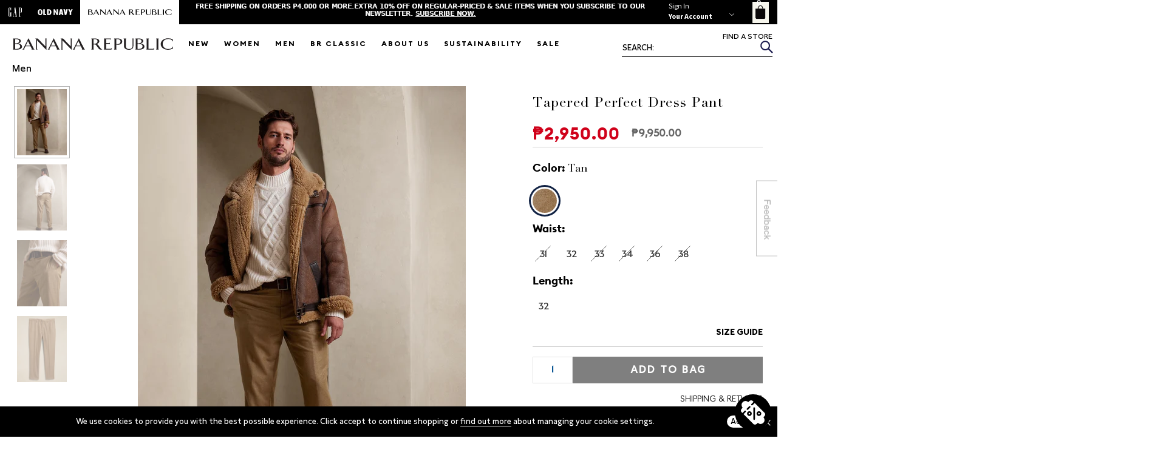

--- FILE ---
content_type: text/html; charset=utf-8
request_url: https://bananarepublic.com.ph/products/tapered-perfect-dress-pant-744261-tan
body_size: 70430
content:
<!doctype html>
<html class="no-js" lang="en">
<head>
  <!-- Google Tag Manager -->
  <script>(function(w,d,s,l,i){w[l]=w[l]||[];w[l].push({'gtm.start':
  new Date().getTime(),event:'gtm.js'});var f=d.getElementsByTagName(s)[0],
  j=d.createElement(s),dl=l!='dataLayer'?'&l='+l:'';j.async=true;j.src='https://www.googletagmanager.com/gtm.js?id='+i+dl;f.parentNode.insertBefore(j,f);
  })(window,document,'script','dataLayer','GTM-WLTLSPL');</script>
  <!-- End Google Tag Manager -->
  
  <!-- Global site tag (gtag.js) - Google Analytics -->
  <script async src="https://www.googletagmanager.com/gtag/js?id=G-MXWSXRJGKB"></script>
  <script>
    window.dataLayer = window.dataLayer || [];
    function gtag(){dataLayer.push(arguments);}
    gtag('js', new Date());
    
    gtag('config', 'G-MXWSXRJGKB');

    window.dataLayer.push({
        'event' : 'login',
        'user_id' : ''
      })
    
  </script>

  
    <!-- Prep dataLayer =================================================== -->  
  <script>
  
    
  var dataLayer = window.dataLayer || [];

  
  
    var view_product = function(product) {
      if(product) {
        var obj = {
          'products': [{
              'name': product.name,
              'id': product.id,
              'price': product.price,
              'brand': product.brand,
              'category': product.category,
              'variant': product.variant
          }]
        }
        if(product.actionField) {
          obj.actionField = product.actionField;
        }
        gtag("event", "view_item", {
          currency: "PHP",
          items: [
            {
              item_id: product.id,
              item_name: product.name,
              currency: "PHP",
              item_brand: product.brand,
              item_category: product.category,
              price: product.price
            }
          ]
        });
        dataLayer.push({ ecommerce: null });
        dataLayer.push({
          'ecommerce': {
            'detail': obj
          }
        });
      }
    }
    view_product({
      
      'name': "Tapered Perfect Dress Pant",
      'id': '7003044610153',
      'price': 2950.0,
      'brand': "Banana Republic",
      'category': "Pants",
      'variant': "Tan \/ 32 \/ 32"
    })
  
  </script>
  <!-- End prep dataLayer =================================================== -->  
  
  <meta charset="utf-8">
  <meta http-equiv="X-UA-Compatible" content="IE=edge,chrome=1">
  <meta name="viewport" content="width=device-width,initial-scale=1">
  <meta name="theme-color" content="#557b97">
  <link rel="canonical" href="https://bananarepublic.com.ph/products/tapered-perfect-dress-pant-744261-tan">
  <link rel="stylesheet" type="text/css" href="//cdn.jsdelivr.net/npm/slick-carousel@1.8.1/slick/slick.css"/>
  <link rel="stylesheet" href="https://use.fontawesome.com/releases/v5.7.2/css/all.css" integrity="sha384-fnmOCqbTlWIlj8LyTjo7mOUStjsKC4pOpQbqyi7RrhN7udi9RwhKkMHpvLbHG9Sr" crossorigin="anonymous">  
  <link href="https://fonts.googleapis.com/css?family=Source+Sans+Pro:300,400,600,700,900" rel="stylesheet">
  <link rel="stylesheet" href="https://unpkg.com/flickity@2/dist/flickity.min.css" >
  <link rel="alternate" href="https://bananarepublic.gap.com/" hreflang="en-us" />
  <link rel="alternate" href="https://bananarepublic.com.ph/" hreflang="tl-ph" />

  
<link rel="shortcut icon" href="//bananarepublic.com.ph/cdn/shop/files/BR_2022-BG_32x32.jpg?v=1719282828" type="image/png"><title>Tapered Perfect Dress Pant
&ndash; Banana Republic</title><meta name="description" content="-Our Perfect Pant. Cut from fine Italian wool flannel, this soft pant is cut for a modern, tapered fit and is perfect dressed up or dressed down. -ATHLETIC TAPERED FIT: Not just for athletes, this cut delivers a modern, slim fit for those who like a little more room through the seat and thigh. -Zip fly with hook-and-ba"><!-- /snippets/social-meta-tags.liquid -->




<meta property="og:site_name" content="Banana Republic">
<meta property="og:url" content="https://bananarepublic.com.ph/products/tapered-perfect-dress-pant-744261-tan">
<meta property="og:title" content="Tapered Perfect Dress Pant">
<meta property="og:type" content="product">
<meta property="og:description" content="-Our Perfect Pant. Cut from fine Italian wool flannel, this soft pant is cut for a modern, tapered fit and is perfect dressed up or dressed down. -ATHLETIC TAPERED FIT: Not just for athletes, this cut delivers a modern, slim fit for those who like a little more room through the seat and thigh. -Zip fly with hook-and-ba">

  <meta property="og:price:amount" content="2,950.00">
  <meta property="og:price:currency" content="PHP">

<meta property="og:image" content="http://bananarepublic.com.ph/cdn/shop/products/cn51818346_1200x1200.jpg?v=1677445245"><meta property="og:image" content="http://bananarepublic.com.ph/cdn/shop/products/cn51818698_1200x1200.jpg?v=1677445245"><meta property="og:image" content="http://bananarepublic.com.ph/cdn/shop/products/cn51818586_1200x1200.jpg?v=1677445245">
<meta property="og:image:secure_url" content="https://bananarepublic.com.ph/cdn/shop/products/cn51818346_1200x1200.jpg?v=1677445245"><meta property="og:image:secure_url" content="https://bananarepublic.com.ph/cdn/shop/products/cn51818698_1200x1200.jpg?v=1677445245"><meta property="og:image:secure_url" content="https://bananarepublic.com.ph/cdn/shop/products/cn51818586_1200x1200.jpg?v=1677445245">


<meta name="twitter:card" content="summary_large_image">
<meta name="twitter:title" content="Tapered Perfect Dress Pant">
<meta name="twitter:description" content="-Our Perfect Pant. Cut from fine Italian wool flannel, this soft pant is cut for a modern, tapered fit and is perfect dressed up or dressed down. -ATHLETIC TAPERED FIT: Not just for athletes, this cut delivers a modern, slim fit for those who like a little more room through the seat and thigh. -Zip fly with hook-and-ba">

  
  <style>
    @font-face {
      font-family: Linotype Didot;
      font-style: normal;
      font-weight: 400;
      src: url(//bananarepublic.com.ph/cdn/shop/files/Linotype-Didot.woff2?v=6072291610867104201) format("woff2"), 
        url(//bananarepublic.com.ph/cdn/shop/files/Linotype-Didot.woff?v=6532271608985009926) format("woff");
    }
    @font-face {
      font-family: EuclidCircularB;
      font-style: normal;
      font-weight: 700;
      src: url(//bananarepublic.com.ph/cdn/shop/files/EuclidCircularB-Bold-WebS.eot?v=15313892957547427111), 
        url(//bananarepublic.com.ph/cdn/shop/files/EuclidCircularB-Bold-WebS.eot?v=15313892957547427111?#iefix) format("embedded-opentype"), 
        url(//bananarepublic.com.ph/cdn/shop/files/EuclidCircularB-Bold-WebS.woff2?v=3956383155320881153) format("woff2"), 
        url(//bananarepublic.com.ph/cdn/shop/files/EuclidCircularB-Bold-WebS.woff?v=5431232993049230666) format("woff"), 
        url(//bananarepublic.com.ph/cdn/shop/files/EuclidCircularB-Bold-WebS.ttf?v=5675481858743662998) format("truetype");
    }
    @media (max-width: 480px) {
      .promo-banners .promo-img-wrapper.ban-4 .prom-picture {
        padding: 0 !important;
      }
    }
  </style>
    
  <style>
  
  
   @keyframes dot-keyframes {
  0% {
    opacity: .4;
    transform: scale(1, 1);
  }

  50% {
    opacity: 1;
    transform: scale(1.2, 1.2);
  }

  100% {
    opacity: .4;
    transform: scale(1, 1);
  }
}

 @keyframes dot-keyframes {
  0% {
    opacity: .4;
    transform: scale(1, 1);
  }

  50% {
    opacity: 1;
    transform: scale(1.2, 1.2);
  }

  100% {
    opacity: .4;
    transform: scale(1, 1);
  }
}

.loading-dots {
  text-align: center;
  width: 100%;
}

  .loading-dots--dot {
    animation: dot-keyframes 1.5s infinite ease-in-out;
    background-color: #fff;
    border-radius: 10px;
    display: inline-block;
    height: 10px;
    width: 10px;
  }

  .loading-dots--dot:nth-child(2) {
    animation-delay: .5s;
  }

  .loading-dots--dot:nth-child(3) {
    animation-delay: 1s;
  }
  .cta-close-btn {
    position: absolute;
    right: 0;
    top: 10px;
    width: 32px;
    height: 32px;
    opacity: 0.3;
  }
  .cta-close-btn:hover {
    opacity: 1;
  }
  .cta-close-btn:before, .cta-close-btn:after {
    position: absolute;
    left: 15px;
    content: ' ';
    height: 20px;
    width: 2px;
    background-color: #333;
  }
  .cta-close-btn:before {
    transform: rotate(45deg);
  }
  .cta-close-btn:after {
    transform: rotate(-45deg);
  }
  .feedback-btn {
    padding: 0;
    right: 0;
    top: 50%;
    border: none;
    z-index: 999999999;
    position: fixed;
    cursor: pointer;
    line-height: 1px;
    margin-top: 0px;
    transform: translateY(-50%);
    background: transparent;
  }
  .feedback-btn:focus {
    outline: 1px dashed #595959 !important;
    outline-offset: 2px !important;
    transition: none !important;
  }
  .feedback-btn img {
    width: 100%;
  }
  
  .feedback-main-content {
    position: fixed;
    transform: translate(-50%, -50%);
    top: 50%;
    left: 50%;
    max-width: 440px;
    width: 100%;
    height: auto;
    z-index: 9999999;
    background: #FFFFFF;
    margin: auto;
    border: 1px solid #cccccc;
    box-shadow: 8px 10px 58px 2px rgb(64 64 74 / 56%);
    display: none;
  }
  
  .feedback-content-inner {
    padding: 0 25px;
  }
  .feedback-header-inner {
    margin: 25px auto;
  }
  .feedback-content-header .site-logo-img {
    max-width: 120px;
    width: 100%;
    margin: 0 auto;
  }
  .feedback-content-header .site-logo-img img {
    height: auto;
    max-width: 100%;
    display: inline-block;
  }
  
  .feedback-main-content {
    font-family: "RegularFont","Helvetica Neue" !important;
    font-size: 14px;
    font-weight: 500;
    color: #000;
    line-height: 1.5;
    max-height: 100vh;
    overflow: auto;
    overflow: auto;
  }
  
  .feedback-main-content textarea {
    display: block;
    width: 100%;
    height: calc(2.25rem + 2px);
    padding: .375rem .75rem;
    font-size: 1rem;
    line-height: 1.5;
    color: #495057;
    background-color: #fff;
    background-clip: padding-box;
    border: 1px solid #ced4da;
    border-radius: .25rem;
    transition: border-color .15s ease-in-out,box-shadow .15s ease-in-out;
    height: auto;
    resize: none;
  }

  .feedback-main-content input[type="text"],
  .feedback-main-content input[type="email"],
  .feedback-main-content input[type="tel"] {
    -webkit-appearance: none;
    -moz-appearance: none;
    appearance: none;
    background-color: #FFFFFF;
    background-image: none;
    border: 1px solid #c8c7cc;
    border-radius: 0 0 0 0 !important;
    color: #5b5b60;
    font-family: inherit;
    font-size: 14px;
    line-height: 1.2;
    padding: 5px 4px;
    transition-duration: 0.1s;
    box-shadow: none !important;
    -webkit-transition: 300ms ease-in-out;
    -moz-transition: 300ms ease-in-out;
    -ms-transition: 300ms ease-in-out;
    -o-transition: 300ms ease-in-out;
    transition: 300ms ease-in-out;
    border: 1px solid #595959;
    height: 34px;
    display: block;
    width: 100%;
    font-weight: 300;
  }
  
  .feedback-main-content .form-row .length-indicator {
    text-align: right;
    font-size: 11px;
    margin-top: .2rem;
  }
  
  .range-on-action {
    background-color: #000 !important;
  }
  
  .range-on-action label {
    color: #fff !important;
  }
  
  .feedback-main-content .form-range-group .range-legend {
    display: flex;
    justify-content: space-between;
    font-size: 10px;
    margin-top: 0.1rem;
    font-weight: 500;
    color: #595959;
  }

  /* Hide scrollbar for Chrome, Safari and Opera */
  .hide-el-scrollbar::-webkit-scrollbar {
    display: none;
  }

  /* Hide scrollbar for IE, Edge and Firefox */
  .hide-el-scrollbar {
    -ms-overflow-style: none;  /* IE and Edge */
    scrollbar-width: none;  /* Firefox */
  }
  
  .feedback-main-content a {
    color: #007AFF;
    font-size: 11px;
    font-weight: 400;
  }
  
  .feedback-main-content .feedback-terms {
    font-family: "RegularFont","Helvetica Neue" !important;
    font-size: 12px;
    font-weight: 400;
    color: #000;
    line-height: 1.5;
    margin-bottom: 25px;
  }
  
  .feedback-main-content .hr {
    height: 1px;
    border-width: 1px;
    border-bottom-style: solid;
    border-bottom-color: rgb(198, 198, 198);
    margin-bottom: 25px;
  }

  .feedback-overlay-bg {
    position: fixed;
    top: 0;
    left: 0;
    width: 100%;
    height: 100%;
    background: #000;
    opacity: 0.3;
    z-index: 999999;
    display: none;
  }
  
  .feedback-main-content .form-row {
    margin: 1.2rem 0;
  }
  
  .feedback-main-content .feedback-form-cta {
    display: block;
    width: 100%;
    margin-bottom: 25px;
  }

  .feedback-main-content .feedback-form-cta .feedback-cta-btns {
    display: flex;
    justify-content: flex-end;
    align-items: center;
  }


  .feedback-main-content .feedback-form-cta .feedback-cta-btns .feedback-cta-btn {
    font-size: 0.875rem;
    line-height: 1.42857143;
    padding: 6px 12px;
    margin-right: 10px;
    transition: all 0.3s ease 0s;
    font-weight: 400;
    color: #fff;
    border: none;
    border-radius: .25rem;
  }


  .feedback-main-content .feedback-form-cta .feedback-cta-btns .feedback-cta-btn:not(:disabled) {
    cursor: pointer;
  }
  .feedback-main-content .feedback-form-cta .feedback-cta-btns .feedback-cta-btn:focus {
    outline: 1px dashed #595959 !important;
    outline-offset: 2px !important;
    transition: none !important;
  }
  
  .feedback-main-content .form-row.required label:not(.form-radio-group label)::after {
    content: "*";
    margin-left: 0.2rem;
    color: #b94a48;
    font-size: 16px;
  }
  
  .feedback-main-content .range-selection {
    display: flex;
  }
  
  .feedback-main-content .range-selection .feedback-range {
    width: 29px;
    height: 29px;
    margin-right: 5px;
    margin-bottom: 5px;
    display: flex;
    justify-content: center;
    align-items: center;
    background: #d4d4d4;
    position: relative;
  }
  .feedback-main-content .range-selection .feedback-range input {
    position: absolute;
    transform: translate(-50%, -50%) !important;
    top: 50%;
    left: 50%;
    z-index: 2;
    opacity: 0;
  }
  
  .feedback-main-content .feedback-main-content {
    display: none;
  }
  
  .feedback-main-content .range-selection .feedback-range label {
    color: #595959;
    margin-bottom: 0 !important;
  }

  .feedback-main-content .feedback-form-cta .feedback-cta-btns .btn-close-form {
    background-color: rgb(159, 159, 164);
  }
  .feedback-main-content .feedback-form-cta .feedback-cta-btns .btn-submit-form {
    background-color: #000;
  }
  
  .feedback-main-content .form-row label {
    color: #595959;
    font-size: 14px;
    margin-bottom: 5px;
    text-align: left;
    display: block;
  }
  
  .feedback-prefer-contact {
    display: none;
  }
  
  .scroll-hidden {
    overflow: hidden !important;
  }
  
  .feedback-main-content form .form-radio-group {
    display: flex;
    flex-direction: column;
    margin-top: 10px;
  }

  .feedback-main-content form .form-radio-group input[type="radio"] {
    outline: none !important;
    border: 1px dashed transparent;
    border-radius: 50%;
    padding: 2px;
    position: absolute;
    top: 50%;
    width: 27px;
    height: 27px;
    margin: 0px !important;
    box-shadow: none;
    transform: translateY(-50%);
    -moz-appearance: none;
    -webkit-appearance: none;
    appearance: none;
  }
  
  .feedback-main-content form .form-radio-group input[type="radio"]:focus {
    outline-offset: 2px !important;
    transition: none !important;
    border-color: #333333;
  }

  .feedback-main-content form .form-radio-group input[type="radio"]:before {
    content: '';
    background: #ffffff;
    border: 1px solid #595959;
    width: 20px;
    height: 20px;
    border-radius: 50%;
    display: inline-block;
  }
  

  .feedback-main-content form .form-radio-group .feedback-radio {
    position: relative;
    margin: 0px 0px 10px 0px;
    cursor: pointer;
  }
  .feedback-main-content form .form-radio-group .feedback-radio label {
    color: #595959 !important;
    font-size: 12px;
    position: relative;
    display: block;
    margin: 0px 0px 0px 31px !important;
    cursor: inherit;
    font-weight: 500;
  }
  
  .feedback-main-content form .form-radio-group input[type="radio"]:checked:before {
    background: #5081ff;
    box-shadow: inset 0px 0px 0px 5px #ffffff;
  }
  
  .feedback-popup {
    display: none;
  }
  .f-popup-inner {
    position: fixed;
    transform: translate(-50%, -50%);
    top: 50%;
    left: 50%;
    z-index: 9999999;
    padding: 2%;
  }

  .f-pop-up-img {
    width: 100%;
    height: 100%;
    position: relative;
  }
  
  .f-pop-up-img img {
    width: 100%;
    height: auto;
  }
  
  .feedback-popup-btn {
    position: absolute;
    width: 39%;
    height: 6%;
    bottom: 11%;
    left: 4%;
    cursor: pointer;
    opacity: 0;
  }

  .f-popup-bg {
    position: fixed;
    width: 100%;
    height: 100%;
    top: 0;
    left: 0;
    background: #000;
    z-index: 999999;
    opacity: 0.3;
  }
  
  .feedback-ty-popup {
    display: none;
  }
  
  
  .f-ty-popup-inner {
    position: fixed;
    top: 0;
    left: 0;
    width: 100%;
    height: 100%;
    display: flex;
    justify-content: center;
    align-items: center;
    z-index: 999999;
  }
  
  .f-ty-pop-up-img img {
    width: 100%;
    height: auto;
  }

  .f-ty-popup-bg {
    position: fixed;
    top: 0;
    left: 0;
    width: 100%;
    height: 100%;
    background: #000;
    opacity: 0.3;
    z-index: 99999;
  }
  
  .f-ty-pop-up-img picture {
    display: block;
    position: relative;
  }
    
  .f-ty-pop-up-img picture a:not(.f-ty-popup-close) {
    position: absolute;
    display: block;
  }
    
  .f-ty-pop-up-img picture {
    display: block;
    position: relative;
  }
  
  .f-ty-popup-close {
    position: absolute;
    width: 35px;
    height: 35px;
    right: 0;
    top: 10px;
  }
  
  .f-ty-popup-close:before, .f-ty-popup-close:after {
    position: absolute;
    left: 15px;
    content: ' ';
    height: 20px;
    width: 2px;
    background-color: #333;
  }
  .f-ty-popup-close:before {
    transform: rotate(45deg);
  }
  .f-ty-popup-close:after {
    transform: rotate(-45deg);
  }
  
  @media (min-width: 768px) {
    .f-popup-inner {
      min-width: 550px;
      max-width: 550px;
      width: 100%;
    }
    .f-ty-pop-up-img {
      max-width: 60%;
      min-width: 60%;
      width: 100%;
    }
    
    .f-ty-pop-up-img picture a:not(.f-ty-popup-close) {
      width: 24.6%;
      height: 8%;
      bottom: 35%;
      left: 4.6%;
    }
  }
  
  @media (max-width: 767px) {
    .f-popup-inner {
      width: 100%;
    }
    .f-ty-pop-up-img {
      width: 95%;
    }
    .f-ty-pop-up-img picture a:not(.f-ty-popup-close) {
      width: 46%;
      height: 5%;
      bottom: 9.2%;
      left: 27%;
    }
    
    .feedback-content-inner {
      padding-bottom: 50px;
    }
  }
  
  .rit-container img {
    width: 100%;
    height: auto;
  }
  @media (min-width: 769px) {
    .img-hidden-on-desktop {
      display: none;
    }
    .video-hidden-on-desktop {
      display: none;
    }
    .element-hidden-on-desktop {
      display: none;
    }
  }
  @media (max-width: 768px) {
    .img-hidden-on-mobile {
      display: none;
    }
    .video-hidden-on-mobile {
      display: none;
    }
    .element-hidden-on-mobile {
      display: none;
    }
  }
  @media (max-width: 1024px) {
    #main-nav .head-lists.active-head>a {
      text-transform: uppercase;
      color: #fff;
      font-weight: 700;
      cursor: default;
      padding: 1rem;
      display: block;
    }
    #main-nav .head-lists.active-head .hamburger-nav-chevron {
      display: none;
    }
    #main-nav .head-lists.active-head #meganav {
      display: block;
      top: 0;
      position: relative;
    }
  }
  
  .products-grid-section .img-container img {
    height: auto;
  }



</style>

  
  
  <link href="//bananarepublic.com.ph/cdn/shop/t/907/assets/style.scss.css?v=108428921500246290271764556919" rel="stylesheet" type="text/css" media="all" />
  <link href="//bananarepublic.com.ph/cdn/shop/t/907/assets/slick.css?v=98340474046176884051764556912" rel="stylesheet" type="text/css" media="all" />
  <link href="//bananarepublic.com.ph/cdn/shop/t/907/assets/slick-theme.css?v=111566387709569418871764556911" rel="stylesheet" type="text/css" media="all" /> 


  <link href="//bananarepublic.com.ph/cdn/shop/t/907/assets/fonts.scss.css?v=104620084598425349581764604804" rel="stylesheet" type="text/css" media="all" />
  <link href="//bananarepublic.com.ph/cdn/shop/t/907/assets/_variables.scss.css?v=160878676664870216001764556950" rel="stylesheet" type="text/css" media="all" />
  <link href="//bananarepublic.com.ph/cdn/shop/t/907/assets/_globalcss.scss.css?v=144532295260218421231764556946" rel="stylesheet" type="text/css" media="all" />
  <link href="//bananarepublic.com.ph/cdn/shop/t/907/assets/normalize.css?v=164378515257497614441764556870" rel="stylesheet" type="text/css" media="all" />
  <link href="//bananarepublic.com.ph/cdn/shop/t/907/assets/_slick.scss.css?v=34448975633658682361764556949" rel="stylesheet" type="text/css" media="all" />
  <link href="//bananarepublic.com.ph/cdn/shop/t/907/assets/_header.scss.css?v=73079650509834974371764556947" rel="stylesheet" type="text/css" media="all" />
  <link href="//bananarepublic.com.ph/cdn/shop/t/907/assets/_index.scss.css?v=140715177528018347521764556947" rel="stylesheet" type="text/css" media="all" />
  <link href="//bananarepublic.com.ph/cdn/shop/t/907/assets/_collections.scss.css?v=146919653799507091481764556945" rel="stylesheet" type="text/css" media="all" />
  <link href="//bananarepublic.com.ph/cdn/shop/t/907/assets/cart.scss.css?v=109260017669341552311764556976" rel="stylesheet" type="text/css" media="all" />
  <link href="//bananarepublic.com.ph/cdn/shop/t/907/assets/infopages.scss.css?v=111187004701403062021764556855" rel="stylesheet" type="text/css" media="all" />
  <link href="//bananarepublic.com.ph/cdn/shop/t/907/assets/account.scss.css?v=74337154759277076371764556976" rel="stylesheet" type="text/css" media="all" />
  <link href="//bananarepublic.com.ph/cdn/shop/t/907/assets/account-temp.scss.css?v=117353951956673296471764604804" rel="stylesheet" type="text/css" media="all" />
  <link href="//bananarepublic.com.ph/cdn/shop/t/907/assets/_products.scss.css?v=140290821984458444711764556948" rel="stylesheet" type="text/css" media="all" />
  <link href="//bananarepublic.com.ph/cdn/shop/t/907/assets/_responsive.scss.css?v=35281717267836626841764556949" rel="stylesheet" type="text/css" media="all" />
  <link href="//bananarepublic.com.ph/cdn/shop/t/907/assets/_ourstore.scss.css?v=4926164611897206371764556948" rel="stylesheet" type="text/css" media="all" />
   <link href="//bananarepublic.com.ph/cdn/shop/t/907/assets/_sustainability.scss.css?v=28129700089305055111764556950" rel="stylesheet" type="text/css" media="all" />
  <link href="//bananarepublic.com.ph/cdn/shop/t/907/assets/_contactus.scss.css?v=50525216154120624941764556945" rel="stylesheet" type="text/css" media="all" />
   <link href="//bananarepublic.com.ph/cdn/shop/t/907/assets/_modal-overlay.scss.css.liquid?148065" rel="stylesheet" type="text/css" media="all" />
   <link href="//bananarepublic.com.ph/cdn/shop/t/907/assets/summer-overwrite.scss.css?v=74795781961547864121764556976" rel="stylesheet" type="text/css" media="all" />
  
<link href="//bananarepublic.com.ph/cdn/shop/t/907/assets/size-guide-popin.css?v=144831680091165186481764556910" rel="stylesheet" type="text/css" media="all" />
<link href="//bananarepublic.com.ph/cdn/shop/t/907/assets/sizeChart.css?v=154582931916130224021764556911" rel="stylesheet" type="text/css" media="all" />
  
    

  
  <script>
    var theme = {
      strings: {
        addToCart: "Add to cart",
        soldOut: "Sold out",
        unavailable: "Unavailable",
        regularPrice: "Regular price",
        sale: "Sale",
        showMore: "Show More",
        showLess: "Show Less",
        addressError: "Error looking up that address",
        addressNoResults: "No results for that address",
        addressQueryLimit: "You have exceeded the Google API usage limit. Consider upgrading to a \u003ca href=\"https:\/\/developers.google.com\/maps\/premium\/usage-limits\"\u003ePremium Plan\u003c\/a\u003e.",
        authError: "There was a problem authenticating your Google Maps account.",
        newWindow: "Opens in a new window.",
        external: "Opens external website.",
        newWindowExternal: "Opens external website in a new window."
      },
      moneyFormat: "₱{{amount}}",
      quickAddIcon: 


"\n\u003csvg class=\"cat_quick-add__icon\" width=\"36\" height=\"36\" viewBox=\"0 0 36 36\" xmlns=\"http:\/\/www.w3.org\/2000\/svg\"\u003e\n  \u003cg fill=\"none\"\u003e\n    \u003ccircle opacity=\".8\" cx=\"17\" cy=\"17\" r=\"17\" fill=\"#FFF\" class=\"css-w89kod\"\u003e\u003c\/circle\u003e\n    \u003cpath d=\"M16.253 6.826c-1.178 0-1.923.43-2.37 1.044-.626.858-.724 1.995-.716 2.681l6.165-.218c-.016-.713-.152-1.745-.754-2.523-.451-.583-1.186-.984-2.325-.984zM22.811 10.574H9.962v13.25a.934.934 0 0 0 .937.938h10.975a.934.934 0 0 0 .937-.937V10.574z\" class=\"css-1qct6bl\"\u003e\u003c\/path\u003e\n    \u003ccircle cx=\"22.41\" cy=\"22.754\" r=\"6.692\" class=\"css-1b67n4b\"\u003e\u003c\/circle\u003e\n    \u003ccircle cx=\"22.41\" cy=\"22.754\" r=\"4.818\"\u003e\u003c\/circle\u003e\n    \u003cg stroke=\"#FFF\"\u003e\n      \u003cpath d=\"M20.096 22.888h4.36M22.275 20.708v4.36\" class=\"css-1b67n4b\"\u003e\u003c\/path\u003e\n    \u003c\/g\u003e\n  \u003c\/g\u003e\n\u003c\/svg\u003e\n"
,
      cart: {"note":null,"attributes":{},"original_total_price":0,"total_price":0,"total_discount":0,"total_weight":0.0,"item_count":0,"items":[],"requires_shipping":false,"currency":"PHP","items_subtotal_price":0,"cart_level_discount_applications":[],"checkout_charge_amount":0},
      feedbackTpl: {},
      map_marker_icon: "\/\/bananarepublic.com.ph\/cdn\/shop\/files\/brmapmarker.png?v=6932828729542942121"
    }

    document.documentElement.className = document.documentElement.className.replace('no-js', 'js');
  </script><script src="//bananarepublic.com.ph/cdn/shop/t/907/assets/lazysizes.js?v=68441465964607740661764556856" async="async"></script>
  <script src="//bananarepublic.com.ph/cdn/shop/t/907/assets/vendor.js?v=35224211800499179361764556922" ></script>
  <script src="//bananarepublic.com.ph/cdn/shop/t/907/assets/theme.js?v=8890098323546374581764556920" ></script>

  <script>window.performance && window.performance.mark && window.performance.mark('shopify.content_for_header.start');</script><meta name="google-site-verification" content="iHu83uBd6vVyfNJJQSmJ91DDZ74h1BNFvCXshwrJA1g">
<meta id="shopify-digital-wallet" name="shopify-digital-wallet" content="/8870133865/digital_wallets/dialog">
<meta name="shopify-checkout-api-token" content="0b383f47db0b2037e9228c727f79d0a9">
<meta id="in-context-paypal-metadata" data-shop-id="8870133865" data-venmo-supported="false" data-environment="production" data-locale="en_US" data-paypal-v4="true" data-currency="PHP">
<link rel="alternate" type="application/json+oembed" href="https://bananarepublic.com.ph/products/tapered-perfect-dress-pant-744261-tan.oembed">
<script async="async" src="/checkouts/internal/preloads.js?locale=en-PH"></script>
<script id="shopify-features" type="application/json">{"accessToken":"0b383f47db0b2037e9228c727f79d0a9","betas":["rich-media-storefront-analytics"],"domain":"bananarepublic.com.ph","predictiveSearch":true,"shopId":8870133865,"locale":"en"}</script>
<script>var Shopify = Shopify || {};
Shopify.shop = "br-ph.myshopify.com";
Shopify.locale = "en";
Shopify.currency = {"active":"PHP","rate":"1.0"};
Shopify.country = "PH";
Shopify.theme = {"name":"BR Holiday Gifting (Dec 2-11)","id":183769366893,"schema_name":"BR","schema_version":"11.1.1","theme_store_id":null,"role":"main"};
Shopify.theme.handle = "null";
Shopify.theme.style = {"id":null,"handle":null};
Shopify.cdnHost = "bananarepublic.com.ph/cdn";
Shopify.routes = Shopify.routes || {};
Shopify.routes.root = "/";</script>
<script type="module">!function(o){(o.Shopify=o.Shopify||{}).modules=!0}(window);</script>
<script>!function(o){function n(){var o=[];function n(){o.push(Array.prototype.slice.apply(arguments))}return n.q=o,n}var t=o.Shopify=o.Shopify||{};t.loadFeatures=n(),t.autoloadFeatures=n()}(window);</script>
<script id="shop-js-analytics" type="application/json">{"pageType":"product"}</script>
<script defer="defer" async type="module" src="//bananarepublic.com.ph/cdn/shopifycloud/shop-js/modules/v2/client.init-shop-cart-sync_D0dqhulL.en.esm.js"></script>
<script defer="defer" async type="module" src="//bananarepublic.com.ph/cdn/shopifycloud/shop-js/modules/v2/chunk.common_CpVO7qML.esm.js"></script>
<script type="module">
  await import("//bananarepublic.com.ph/cdn/shopifycloud/shop-js/modules/v2/client.init-shop-cart-sync_D0dqhulL.en.esm.js");
await import("//bananarepublic.com.ph/cdn/shopifycloud/shop-js/modules/v2/chunk.common_CpVO7qML.esm.js");

  window.Shopify.SignInWithShop?.initShopCartSync?.({"fedCMEnabled":true,"windoidEnabled":true});

</script>
<script>(function() {
  var isLoaded = false;
  function asyncLoad() {
    if (isLoaded) return;
    isLoaded = true;
    var urls = ["https:\/\/cdn.tabarn.app\/cdn\/cartscount\/live\/cartscount.min.js?shop=br-ph.myshopify.com","https:\/\/mpop.pxucdn.com\/apps.pixelunion.net\/scripts\/js\/countdown\/bundle.min.js?shop=br-ph.myshopify.com","https:\/\/assets.loopclub.io\/recommendations\/storefront\/js\/personalized-recommendations-v1.js?shop=br-ph.myshopify.com","\/\/social-login.oxiapps.com\/api\/init?vt=928358\u0026shop=br-ph.myshopify.com","https:\/\/chimpstatic.com\/mcjs-connected\/js\/users\/5784e35854fbbfd86abee87f3\/bbb95592abdeafd7d14c1a8f8.js?shop=br-ph.myshopify.com"];
    for (var i = 0; i < urls.length; i++) {
      var s = document.createElement('script');
      s.type = 'text/javascript';
      s.async = true;
      s.src = urls[i];
      var x = document.getElementsByTagName('script')[0];
      x.parentNode.insertBefore(s, x);
    }
  };
  if(window.attachEvent) {
    window.attachEvent('onload', asyncLoad);
  } else {
    window.addEventListener('load', asyncLoad, false);
  }
})();</script>
<script id="__st">var __st={"a":8870133865,"offset":28800,"reqid":"8b28d31f-9200-4668-aeb1-ba67bb306655-1764654148","pageurl":"bananarepublic.com.ph\/products\/tapered-perfect-dress-pant-744261-tan","u":"b775ec956b82","p":"product","rtyp":"product","rid":7003044610153};</script>
<script>window.ShopifyPaypalV4VisibilityTracking = true;</script>
<script id="captcha-bootstrap">!function(){'use strict';const t='contact',e='account',n='new_comment',o=[[t,t],['blogs',n],['comments',n],[t,'customer']],c=[[e,'customer_login'],[e,'guest_login'],[e,'recover_customer_password'],[e,'create_customer']],r=t=>t.map((([t,e])=>`form[action*='/${t}']:not([data-nocaptcha='true']) input[name='form_type'][value='${e}']`)).join(','),a=t=>()=>t?[...document.querySelectorAll(t)].map((t=>t.form)):[];function s(){const t=[...o],e=r(t);return a(e)}const i='password',u='form_key',d=['recaptcha-v3-token','g-recaptcha-response','h-captcha-response',i],f=()=>{try{return window.sessionStorage}catch{return}},m='__shopify_v',_=t=>t.elements[u];function p(t,e,n=!1){try{const o=window.sessionStorage,c=JSON.parse(o.getItem(e)),{data:r}=function(t){const{data:e,action:n}=t;return t[m]||n?{data:e,action:n}:{data:t,action:n}}(c);for(const[e,n]of Object.entries(r))t.elements[e]&&(t.elements[e].value=n);n&&o.removeItem(e)}catch(o){console.error('form repopulation failed',{error:o})}}const l='form_type',E='cptcha';function T(t){t.dataset[E]=!0}const w=window,h=w.document,L='Shopify',v='ce_forms',y='captcha';let A=!1;((t,e)=>{const n=(g='f06e6c50-85a8-45c8-87d0-21a2b65856fe',I='https://cdn.shopify.com/shopifycloud/storefront-forms-hcaptcha/ce_storefront_forms_captcha_hcaptcha.v1.5.2.iife.js',D={infoText:'Protected by hCaptcha',privacyText:'Privacy',termsText:'Terms'},(t,e,n)=>{const o=w[L][v],c=o.bindForm;if(c)return c(t,g,e,D).then(n);var r;o.q.push([[t,g,e,D],n]),r=I,A||(h.body.append(Object.assign(h.createElement('script'),{id:'captcha-provider',async:!0,src:r})),A=!0)});var g,I,D;w[L]=w[L]||{},w[L][v]=w[L][v]||{},w[L][v].q=[],w[L][y]=w[L][y]||{},w[L][y].protect=function(t,e){n(t,void 0,e),T(t)},Object.freeze(w[L][y]),function(t,e,n,w,h,L){const[v,y,A,g]=function(t,e,n){const i=e?o:[],u=t?c:[],d=[...i,...u],f=r(d),m=r(i),_=r(d.filter((([t,e])=>n.includes(e))));return[a(f),a(m),a(_),s()]}(w,h,L),I=t=>{const e=t.target;return e instanceof HTMLFormElement?e:e&&e.form},D=t=>v().includes(t);t.addEventListener('submit',(t=>{const e=I(t);if(!e)return;const n=D(e)&&!e.dataset.hcaptchaBound&&!e.dataset.recaptchaBound,o=_(e),c=g().includes(e)&&(!o||!o.value);(n||c)&&t.preventDefault(),c&&!n&&(function(t){try{if(!f())return;!function(t){const e=f();if(!e)return;const n=_(t);if(!n)return;const o=n.value;o&&e.removeItem(o)}(t);const e=Array.from(Array(32),(()=>Math.random().toString(36)[2])).join('');!function(t,e){_(t)||t.append(Object.assign(document.createElement('input'),{type:'hidden',name:u})),t.elements[u].value=e}(t,e),function(t,e){const n=f();if(!n)return;const o=[...t.querySelectorAll(`input[type='${i}']`)].map((({name:t})=>t)),c=[...d,...o],r={};for(const[a,s]of new FormData(t).entries())c.includes(a)||(r[a]=s);n.setItem(e,JSON.stringify({[m]:1,action:t.action,data:r}))}(t,e)}catch(e){console.error('failed to persist form',e)}}(e),e.submit())}));const S=(t,e)=>{t&&!t.dataset[E]&&(n(t,e.some((e=>e===t))),T(t))};for(const o of['focusin','change'])t.addEventListener(o,(t=>{const e=I(t);D(e)&&S(e,y())}));const B=e.get('form_key'),M=e.get(l),P=B&&M;t.addEventListener('DOMContentLoaded',(()=>{const t=y();if(P)for(const e of t)e.elements[l].value===M&&p(e,B);[...new Set([...A(),...v().filter((t=>'true'===t.dataset.shopifyCaptcha))])].forEach((e=>S(e,t)))}))}(h,new URLSearchParams(w.location.search),n,t,e,['guest_login'])})(!0,!0)}();</script>
<script integrity="sha256-52AcMU7V7pcBOXWImdc/TAGTFKeNjmkeM1Pvks/DTgc=" data-source-attribution="shopify.loadfeatures" defer="defer" src="//bananarepublic.com.ph/cdn/shopifycloud/storefront/assets/storefront/load_feature-81c60534.js" crossorigin="anonymous"></script>
<script data-source-attribution="shopify.dynamic_checkout.dynamic.init">var Shopify=Shopify||{};Shopify.PaymentButton=Shopify.PaymentButton||{isStorefrontPortableWallets:!0,init:function(){window.Shopify.PaymentButton.init=function(){};var t=document.createElement("script");t.src="https://bananarepublic.com.ph/cdn/shopifycloud/portable-wallets/latest/portable-wallets.en.js",t.type="module",document.head.appendChild(t)}};
</script>
<script data-source-attribution="shopify.dynamic_checkout.buyer_consent">
  function portableWalletsHideBuyerConsent(e){var t=document.getElementById("shopify-buyer-consent"),n=document.getElementById("shopify-subscription-policy-button");t&&n&&(t.classList.add("hidden"),t.setAttribute("aria-hidden","true"),n.removeEventListener("click",e))}function portableWalletsShowBuyerConsent(e){var t=document.getElementById("shopify-buyer-consent"),n=document.getElementById("shopify-subscription-policy-button");t&&n&&(t.classList.remove("hidden"),t.removeAttribute("aria-hidden"),n.addEventListener("click",e))}window.Shopify?.PaymentButton&&(window.Shopify.PaymentButton.hideBuyerConsent=portableWalletsHideBuyerConsent,window.Shopify.PaymentButton.showBuyerConsent=portableWalletsShowBuyerConsent);
</script>
<script data-source-attribution="shopify.dynamic_checkout.cart.bootstrap">document.addEventListener("DOMContentLoaded",(function(){function t(){return document.querySelector("shopify-accelerated-checkout-cart, shopify-accelerated-checkout")}if(t())Shopify.PaymentButton.init();else{new MutationObserver((function(e,n){t()&&(Shopify.PaymentButton.init(),n.disconnect())})).observe(document.body,{childList:!0,subtree:!0})}}));
</script>
<link id="shopify-accelerated-checkout-styles" rel="stylesheet" media="screen" href="https://bananarepublic.com.ph/cdn/shopifycloud/portable-wallets/latest/accelerated-checkout-backwards-compat.css" crossorigin="anonymous">
<style id="shopify-accelerated-checkout-cart">
        #shopify-buyer-consent {
  margin-top: 1em;
  display: inline-block;
  width: 100%;
}

#shopify-buyer-consent.hidden {
  display: none;
}

#shopify-subscription-policy-button {
  background: none;
  border: none;
  padding: 0;
  text-decoration: underline;
  font-size: inherit;
  cursor: pointer;
}

#shopify-subscription-policy-button::before {
  box-shadow: none;
}

      </style>

<script>window.performance && window.performance.mark && window.performance.mark('shopify.content_for_header.end');</script>
  
<!-- Start of Judge.me Core -->
<link rel="dns-prefetch" href="https://cdn.judge.me/">
<script data-cfasync='false' class='jdgm-settings-script'>window.jdgmSettings={"pagination":5,"disable_web_reviews":false,"badge_no_review_text":"No reviews","badge_n_reviews_text":"{{ n }} review/reviews","hide_badge_preview_if_no_reviews":true,"badge_hide_text":false,"enforce_center_preview_badge":false,"widget_title":"Customer Reviews","widget_open_form_text":"Write a review","widget_close_form_text":"Cancel review","widget_refresh_page_text":"Refresh page","widget_summary_text":"Based on {{ number_of_reviews }} review/reviews","widget_no_review_text":"Be the first to write a review","widget_name_field_text":"Name","widget_verified_name_field_text":"Verified Name (public)","widget_name_placeholder_text":"Enter your name (public)","widget_required_field_error_text":"This field is required.","widget_email_field_text":"Email","widget_verified_email_field_text":"Verified Email (private, can not be edited)","widget_email_placeholder_text":"Enter your email (private)","widget_email_field_error_text":"Please enter a valid email address.","widget_rating_field_text":"Rating","widget_review_title_field_text":"Review Title","widget_review_title_placeholder_text":"Give your review a title","widget_review_body_field_text":"Review","widget_review_body_placeholder_text":"Write your comments here","widget_pictures_field_text":"Picture/Video (optional)","widget_submit_review_text":"Submit Review","widget_submit_verified_review_text":"Submit Verified Review","widget_submit_success_msg_with_auto_publish":"Thank you! Please refresh the page in a few moments to see your review. You can remove or edit your review by logging into \u003ca href='https://judge.me/login' target='_blank' rel='nofollow noopener'\u003eJudge.me\u003c/a\u003e","widget_submit_success_msg_no_auto_publish":"Thank you! Your review will be published as soon as it is approved by the shop admin. You can remove or edit your review by logging into \u003ca href='https://judge.me/login' target='_blank' rel='nofollow noopener'\u003eJudge.me\u003c/a\u003e","widget_show_default_reviews_out_of_total_text":"Showing {{ n_reviews_shown }} out of {{ n_reviews }} reviews.","widget_show_all_link_text":"Show all","widget_show_less_link_text":"Show less","widget_author_said_text":"{{ reviewer_name }} said:","widget_days_text":"{{ n }} days ago","widget_weeks_text":"{{ n }} week/weeks ago","widget_months_text":"{{ n }} month/months ago","widget_years_text":"{{ n }} year/years ago","widget_yesterday_text":"Yesterday","widget_today_text":"Today","widget_replied_text":"\u003e\u003e {{ shop_name }} replied:","widget_read_more_text":"Read more","widget_rating_filter_see_all_text":"See all reviews","widget_sorting_most_recent_text":"Most Recent","widget_sorting_highest_rating_text":"Highest Rating","widget_sorting_lowest_rating_text":"Lowest Rating","widget_sorting_with_pictures_text":"Only Pictures","widget_sorting_most_helpful_text":"Most Helpful","widget_open_question_form_text":"Ask a question","widget_reviews_subtab_text":"Reviews","widget_questions_subtab_text":"Questions","widget_question_label_text":"Question","widget_answer_label_text":"Answer","widget_question_placeholder_text":"Write your question here","widget_submit_question_text":"Submit Question","widget_question_submit_success_text":"Thank you for your question! We will notify you once it gets answered.","verified_badge_text":"Verified","verified_badge_placement":"left-of-reviewer-name","widget_hide_border":false,"widget_social_share":false,"all_reviews_include_out_of_store_products":true,"all_reviews_out_of_store_text":"(out of store)","all_reviews_product_name_prefix_text":"about","enable_review_pictures":false,"widget_product_reviews_subtab_text":"Product Reviews","widget_shop_reviews_subtab_text":"Shop Reviews","widget_sorting_pictures_first_text":"Pictures First","floating_tab_button_name":"★ Judge.me Reviews","floating_tab_title":"Let customers speak for us","floating_tab_url":"https://bananarepublic.com.ph/pages/reviews","all_reviews_text_badge_text":"Customers rate us {{ shop.metafields.judgeme.all_reviews_rating | round: 1 }}/5 based on {{ shop.metafields.judgeme.all_reviews_count }} reviews.","all_reviews_text_badge_url":"https://bananarepublic.com.ph/pages/reviews","featured_carousel_title":"Let customers speak for us","featured_carousel_count_text":"from {{ n }} reviews","featured_carousel_url":"https://bananarepublic.com.ph/pages/reviews","verified_count_badge_url":"https://bananarepublic.com.ph/pages/reviews","picture_reminder_submit_button":"Upload Pictures","widget_sorting_videos_first_text":"Videos First","widget_review_pending_text":"Pending","remove_microdata_snippet":false,"preview_badge_no_question_text":"No questions","preview_badge_n_question_text":"{{ number_of_questions }} question/questions","widget_search_bar_placeholder":"Search reviews","widget_sorting_verified_only_text":"Verified only","all_reviews_page_load_more_text":"Load More Reviews","widget_public_name_text":"displayed publicly like","default_reviewer_name_has_non_latin":true,"widget_reviewer_anonymous":"Anonymous","medals_widget_title":"Judge.me Review Medals","widget_invalid_yt_video_url_error_text":"Not a YouTube video URL","widget_max_length_field_error_text":"Please enter no more than {0} characters.","widget_load_with_code_splitting":true,"widget_ugc_title":"Made by us, Shared by you","widget_ugc_subtitle":"Tag us to see your picture featured in our page","widget_ugc_primary_button_text":"Buy Now","widget_ugc_secondary_button_text":"Load More","widget_ugc_reviews_button_text":"View Reviews","widget_rating_metafield_value_type":true,"widget_summary_average_rating_text":"{{ average_rating }} out of 5","widget_media_grid_title":"Customer photos \u0026 videos","widget_media_grid_see_more_text":"See more","widget_verified_by_judgeme_text":"Verified by Judge.me","widget_verified_by_judgeme_text_in_store_medals":"Verified by Judge.me","widget_media_field_exceed_quantity_message":"Sorry, we can only accept {{ max_media }} for one review.","widget_media_field_exceed_limit_message":"{{ file_name }} is too large, please select a {{ media_type }} less than {{ size_limit }}MB.","widget_review_submitted_text":"Review Submitted!","widget_question_submitted_text":"Question Submitted!","widget_close_form_text_question":"Cancel","widget_write_your_answer_here_text":"Write your answer here","widget_show_collected_by_judgeme":false,"widget_collected_by_judgeme_text":"collected by Judge.me","widget_load_more_text":"Load More","widget_full_review_text":"Full Review","widget_read_more_reviews_text":"Read More Reviews","widget_read_questions_text":"Read Questions","widget_questions_and_answers_text":"Questions \u0026 Answers","widget_verified_by_text":"Verified by","widget_number_of_reviews_text":"{{ number_of_reviews }} reviews","widget_back_button_text":"Back","widget_next_button_text":"Next","custom_forms_style":"vertical","platform":"shopify","branding_url":"https://judge.me/reviews/br-ph.myshopify.com","branding_text":"Powered by Judge.me","locale":"en","reply_name":"Banana Republic","widget_version":"2.1","footer":true,"autopublish":true,"review_dates":true,"enable_custom_form":false};</script> <style class='jdgm-settings-style'>.jdgm-xx{left:0}.jdgm-prev-badge[data-average-rating='0.00']{display:none !important}.jdgm-author-all-initials{display:none !important}.jdgm-author-last-initial{display:none !important}.jdgm-rev-widg__title{visibility:hidden}.jdgm-rev-widg__summary-text{visibility:hidden}.jdgm-prev-badge__text{visibility:hidden}.jdgm-rev__replier:before{content:'bananarepublic.com.ph'}.jdgm-rev__prod-link-prefix:before{content:'about'}.jdgm-rev__out-of-store-text:before{content:'(out of store)'}@media only screen and (min-width: 768px){.jdgm-rev__pics .jdgm-rev_all-rev-page-picture-separator,.jdgm-rev__pics .jdgm-rev__product-picture{display:none}}@media only screen and (max-width: 768px){.jdgm-rev__pics .jdgm-rev_all-rev-page-picture-separator,.jdgm-rev__pics .jdgm-rev__product-picture{display:none}}.jdgm-preview-badge[data-template="product"]{display:none !important}.jdgm-preview-badge[data-template="collection"]{display:none !important}.jdgm-preview-badge[data-template="index"]{display:none !important}.jdgm-review-widget[data-from-snippet="true"]{display:none !important}.jdgm-verified-count-badget[data-from-snippet="true"]{display:none !important}.jdgm-carousel-wrapper[data-from-snippet="true"]{display:none !important}.jdgm-all-reviews-text[data-from-snippet="true"]{display:none !important}.jdgm-medals-section[data-from-snippet="true"]{display:none !important}.jdgm-ugc-media-wrapper[data-from-snippet="true"]{display:none !important}
</style>

  
  
  
  <style class='jdgm-miracle-styles'>
  @-webkit-keyframes jdgm-spin{0%{-webkit-transform:rotate(0deg);-ms-transform:rotate(0deg);transform:rotate(0deg)}100%{-webkit-transform:rotate(359deg);-ms-transform:rotate(359deg);transform:rotate(359deg)}}@keyframes jdgm-spin{0%{-webkit-transform:rotate(0deg);-ms-transform:rotate(0deg);transform:rotate(0deg)}100%{-webkit-transform:rotate(359deg);-ms-transform:rotate(359deg);transform:rotate(359deg)}}@font-face{font-family:'JudgemeStar';src:url("[data-uri]") format("woff");font-weight:normal;font-style:normal}.jdgm-star{font-family:'JudgemeStar';display:inline !important;text-decoration:none !important;padding:0 4px 0 0 !important;margin:0 !important;font-weight:bold;opacity:1;-webkit-font-smoothing:antialiased;-moz-osx-font-smoothing:grayscale}.jdgm-star:hover{opacity:1}.jdgm-star:last-of-type{padding:0 !important}.jdgm-star.jdgm--on:before{content:"\e000"}.jdgm-star.jdgm--off:before{content:"\e001"}.jdgm-star.jdgm--half:before{content:"\e002"}.jdgm-widget *{margin:0;line-height:1.4;-webkit-box-sizing:border-box;-moz-box-sizing:border-box;box-sizing:border-box;-webkit-overflow-scrolling:touch}.jdgm-hidden{display:none !important;visibility:hidden !important}.jdgm-temp-hidden{display:none}.jdgm-spinner{width:40px;height:40px;margin:auto;border-radius:50%;border-top:2px solid #eee;border-right:2px solid #eee;border-bottom:2px solid #eee;border-left:2px solid #ccc;-webkit-animation:jdgm-spin 0.8s infinite linear;animation:jdgm-spin 0.8s infinite linear}.jdgm-prev-badge{display:block !important}

</style>


  
  
   


<script data-cfasync='false' class='jdgm-script'>
!function(e){window.jdgm=window.jdgm||{},jdgm.CDN_HOST="https://cdn.judge.me/",
jdgm.docReady=function(d){(e.attachEvent?"complete"===e.readyState:"loading"!==e.readyState)?
setTimeout(d,0):e.addEventListener("DOMContentLoaded",d)},jdgm.loadCSS=function(d,t,o,s){
!o&&jdgm.loadCSS.requestedUrls.indexOf(d)>=0||(jdgm.loadCSS.requestedUrls.push(d),
(s=e.createElement("link")).rel="stylesheet",s.class="jdgm-stylesheet",s.media="nope!",
s.href=d,s.onload=function(){this.media="all",t&&setTimeout(t)},e.body.appendChild(s))},
jdgm.loadCSS.requestedUrls=[],jdgm.loadJS=function(e,d){var t=new XMLHttpRequest;
t.onreadystatechange=function(){4===t.readyState&&(Function(t.response)(),d&&d(t.response))},
t.open("GET",e),t.send()},jdgm.docReady((function(){(window.jdgmLoadCSS||e.querySelectorAll(
".jdgm-widget, .jdgm-all-reviews-page").length>0)&&(jdgmSettings.widget_load_with_code_splitting?
parseFloat(jdgmSettings.widget_version)>=3?jdgm.loadCSS(jdgm.CDN_HOST+"widget_v3/base.css"):
jdgm.loadCSS(jdgm.CDN_HOST+"widget/base.css"):jdgm.loadCSS(jdgm.CDN_HOST+"shopify_v2.css"),
jdgm.loadJS(jdgm.CDN_HOST+"loader.js"))}))}(document);
</script>

<noscript><link rel="stylesheet" type="text/css" media="all" href="https://cdn.judge.me/shopify_v2.css"></noscript>
<!-- End of Judge.me Core -->


  <link href="//bananarepublic.com.ph/cdn/shop/t/907/assets/re_judgeme.scss.css?v=75385416768585146211764556907" rel="stylesheet" type="text/css" media="all" />
  
  


  
  
<!--begin-bc-sf-filter-css-->
  <style data-id="bc-sf-filter-style" type="text/css">
      #bc-sf-filter-options-wrapper .bc-sf-filter-option-block .bc-sf-filter-block-title h3,
      #bc-sf-filter-tree-h .bc-sf-filter-option-block .bc-sf-filter-block-title a {text-transform: uppercase !important;}
      #bc-sf-filter-options-wrapper .bc-sf-filter-option-block .bc-sf-filter-block-content ul li a,
      #bc-sf-filter-tree-h .bc-sf-filter-option-block .bc-sf-filter-block-content ul li a {}
      #bc-sf-filter-tree-mobile button {text-transform: uppercase !important;}
    </style><link rel="stylesheet" href="//bananarepublic.com.ph/cdn/shop/t/907/assets/bc-sf-filter.scss.css?v=16497724953165012931764556976" media="print" onload="this.media='all'">

<!--end-bc-sf-filter-css-->
  
  








 












  



  

 
 
<script>
urlParam = function(name){
	var results = new RegExp('[\?&]' + name + '=([^&#]*)').exec(window.location.href);
	if (results == null){
	   return null;
	}
	else {
	   return decodeURI(results[1]) || 0;
	}
}
window.af_custom_id = '';
window.af_cd_cart_obj = {"note":null,"attributes":{},"original_total_price":0,"total_price":0,"total_discount":0,"total_weight":0.0,"item_count":0,"items":[],"requires_shipping":false,"currency":"PHP","items_subtotal_price":0,"cart_level_discount_applications":[],"checkout_charge_amount":0};
var sessionId = (localStorage.getItem('afkd_sessionId') != null && typeof localStorage.getItem('afkd_sessionId') != 'undefined' && localStorage.getItem('afkd_sessionId') != 'undefined') ? localStorage.getItem('afkd_sessionId') : '';
var passkey = (localStorage.getItem('afkd_passkey') != null && typeof localStorage.getItem('afkd_passkey') != 'undefined' && localStorage.getItem('afkd_passkey') != 'undefined') ? localStorage.getItem('afkd_passkey') : '';
if(urlParam('PHPSESSID') != null) {
	sessionId = "&PHPSESSID="+urlParam("PHPSESSID");
	localStorage.setItem('afkd_sessionId',sessionId);
} 
if(urlParam('passkey') != null) {
	passkey = "&passkey="+urlParam("passkey");
	localStorage.setItem('afkd_passkey',passkey);
}
</script>
<script>
var _kd_productId = [7003044610153];
var _kd_prodPrice = '295000';
var _kd_cartJson  = {"note":null,"attributes":{},"original_total_price":0,"total_price":0,"total_discount":0,"total_weight":0.0,"item_count":0,"items":[],"requires_shipping":false,"currency":"PHP","items_subtotal_price":0,"cart_level_discount_applications":[],"checkout_charge_amount":0};
var _kd_collectionUpsell = [{"id":629477081453,"handle":"11-11-sale-items","title":"11 11 Sale Items","updated_at":"2025-12-01T23:55:11+08:00","body_html":"","published_at":"2025-11-06T16:12:18+08:00","sort_order":"created-desc","template_suffix":"","disjunctive":false,"rules":[{"column":"tag","relation":"equals","condition":"Sale Items"}],"published_scope":"web"},{"id":173117669481,"handle":"12-12-50-off-free-shipping","title":"12.12 50% OFF + FREE SHIPPING","updated_at":"2025-12-01T23:55:11+08:00","body_html":"","published_at":"2020-11-22T16:04:16+08:00","sort_order":"best-selling","template_suffix":"","disjunctive":false,"rules":[{"column":"tag","relation":"equals","condition":"Regular \u0026 Sale"}],"published_scope":"web"},{"id":619870716269,"handle":"3-3-treat","title":"3.3 Treat","updated_at":"2025-12-01T23:55:11+08:00","body_html":"","published_at":"2025-02-27T14:42:35+08:00","sort_order":"created-desc","template_suffix":"","disjunctive":false,"rules":[{"column":"tag","relation":"equals","condition":"Sale Items"}],"published_scope":"web"},{"id":267567792233,"handle":"art-of-work","title":"Art of Work","updated_at":"2025-12-01T23:55:09+08:00","body_html":"","published_at":"2022-06-20T11:00:02+08:00","sort_order":"created-desc","template_suffix":"","disjunctive":false,"rules":[{"column":"tag","relation":"equals","condition":"Work"}],"published_scope":"web"},{"id":629998715245,"handle":"black-friday-sale","title":"Black Friday Sale","updated_at":"2025-12-01T23:55:11+08:00","body_html":"","published_at":"2025-11-19T09:17:37+08:00","sort_order":"created-desc","template_suffix":"","disjunctive":false,"rules":[{"column":"tag","relation":"equals","condition":"Sale Items"}],"published_scope":"web"},{"id":621433913709,"handle":"br-afterparty","title":"BR AfterParty","updated_at":"2025-12-01T23:55:11+08:00","body_html":"","published_at":"2025-04-11T13:46:52+08:00","sort_order":"created-desc","template_suffix":"","disjunctive":false,"rules":[{"column":"tag","relation":"equals","condition":"Regular \u0026 Sale"}],"published_scope":"web"},{"id":265802285161,"handle":"br-few-pcs","title":"BR FEW PCS","updated_at":"2025-12-02T11:08:26+08:00","body_html":"","published_at":"2022-03-01T15:18:18+08:00","sort_order":"best-selling","template_suffix":"","disjunctive":false,"rules":[{"column":"variant_inventory","relation":"less_than","condition":"3"}],"published_scope":"web"},{"id":93707272297,"handle":"br-home-slider","title":"BR Home Slider","updated_at":"2025-12-01T23:55:11+08:00","body_html":"","published_at":"2019-03-15T08:52:28+08:00","sort_order":"manual","template_suffix":null,"disjunctive":false,"rules":[{"column":"vendor","relation":"equals","condition":"Banana Republic"}],"published_scope":"web"},{"id":263130480745,"handle":"br-men-10-10-50-off-free-shipping","title":"BR Men - 10.10: 50% OFF + FREE SHIPPING","updated_at":"2025-12-01T23:55:05+08:00","body_html":"","published_at":"2021-10-08T09:56:44+08:00","sort_order":"best-selling","template_suffix":"","disjunctive":false,"rules":[{"column":"tag","relation":"equals","condition":"BR Men"},{"column":"tag","relation":"equals","condition":"Regular \u0026 Sale"}],"published_scope":"web"},{"id":260888330345,"handle":"br-men-labor-day-sale-50-off-sitewide","title":"BR Men - LABOR DAY SALE - 50% OFF SITEWIDE","updated_at":"2025-12-01T23:55:05+08:00","body_html":"","published_at":"2021-04-12T17:20:32+08:00","sort_order":"best-selling","template_suffix":"","disjunctive":false,"rules":[{"column":"tag","relation":"equals","condition":"BR Men"},{"column":"tag","relation":"equals","condition":"Regular \u0026 Sale"}],"published_scope":"web"},{"id":260711481449,"handle":"br-men-sale-up-to-50-off","title":"BR Men - SALE UP TO 50% OFF","updated_at":"2025-12-01T23:55:05+08:00","body_html":"","published_at":"2021-03-23T12:06:02+08:00","sort_order":"best-selling","template_suffix":"","disjunctive":false,"rules":[{"column":"tag","relation":"equals","condition":"BR Men"},{"column":"tag","relation":"equals","condition":"Sale"}],"published_scope":"web"},{"id":174069645417,"handle":"br-men-30-off-on-everything","title":"BR Men -30% OFF ON EVERYTHING","updated_at":"2025-12-01T23:55:05+08:00","body_html":"","published_at":"2021-02-05T12:47:43+08:00","sort_order":"best-selling","template_suffix":"","disjunctive":false,"rules":[{"column":"tag","relation":"equals","condition":"BR Men"},{"column":"tag","relation":"equals","condition":"Regular \u0026 Sale"}],"published_scope":"web"},{"id":261779161193,"handle":"br-men-40-off-on-3-30-off-on-2","title":"BR Men -40% OFF ON 3+ | 30% OFF ON 2","updated_at":"2025-12-01T23:55:05+08:00","body_html":"","published_at":"2021-06-23T12:03:43+08:00","sort_order":"best-selling","template_suffix":"","disjunctive":false,"rules":[{"column":"tag","relation":"equals","condition":"BR Men"},{"column":"tag","relation":"equals","condition":"Regular \u0026 Sale"}],"published_scope":"web"},{"id":173025132649,"handle":"br-men-40-off-on-everything","title":"BR Men -40% OFF ON EVERYTHING","updated_at":"2025-12-01T23:55:05+08:00","body_html":"","published_at":"2020-11-13T11:01:41+08:00","sort_order":"created-desc","template_suffix":"","disjunctive":false,"rules":[{"column":"tag","relation":"equals","condition":"BR Men"},{"column":"tag","relation":"equals","condition":"Regular \u0026 Sale"}],"published_scope":"web"},{"id":264878456937,"handle":"br-men-final-sale-up-to-70-off","title":"BR Men -FINAL SALE: UP TO 70% OFF","updated_at":"2025-12-01T23:55:05+08:00","body_html":"","published_at":"2022-01-19T17:17:17+08:00","sort_order":"best-selling","template_suffix":"","disjunctive":false,"rules":[{"column":"tag","relation":"equals","condition":"Sale Items"},{"column":"tag","relation":"equals","condition":"BR Men"}],"published_scope":"web"},{"id":274858082409,"handle":"br-men-collection","title":"BR Men Collection","updated_at":"2025-12-01T23:55:05+08:00","body_html":"","published_at":"2024-02-14T13:40:15+08:00","sort_order":"created-desc","template_suffix":"","disjunctive":false,"rules":[{"column":"tag","relation":"equals","condition":"BR Men"}],"published_scope":"web"},{"id":263496630377,"handle":"br-men-wokwear","title":"BR Men Wokwear","updated_at":"2025-12-01T23:55:05+08:00","body_html":"","published_at":"2021-11-14T22:56:09+08:00","sort_order":"best-selling","template_suffix":"","disjunctive":false,"rules":[{"column":"tag","relation":"equals","condition":"Work"},{"column":"tag","relation":"equals","condition":"BR Men"}],"published_scope":"web"},{"id":264164835433,"handle":"br-men-workwear","title":"BR Men Workwear","updated_at":"2025-12-01T23:55:05+08:00","body_html":"","published_at":"2021-12-09T19:58:56+08:00","sort_order":"best-selling","template_suffix":"","disjunctive":false,"rules":[{"column":"tag","relation":"equals","condition":"BR Men"},{"column":"tag","relation":"equals","condition":"Work"}],"published_scope":"web"},{"id":629477245293,"handle":"br-men-11-11-sale-items","title":"BR Men- 11 11 Sale Items","updated_at":"2025-12-01T23:55:05+08:00","body_html":"","published_at":"2025-11-06T16:13:20+08:00","sort_order":"created-desc","template_suffix":"","disjunctive":false,"rules":[{"column":"tag","relation":"equals","condition":"Sale Items"},{"column":"tag","relation":"equals","condition":"BR Men"}],"published_scope":"web"},{"id":619871076717,"handle":"br-men-3-3-treat","title":"BR Men- 3.3 Treat","updated_at":"2025-12-01T23:55:05+08:00","body_html":"","published_at":"2025-02-27T14:46:43+08:00","sort_order":"created-desc","template_suffix":"","disjunctive":false,"rules":[{"column":"tag","relation":"equals","condition":"Sale Items"},{"column":"tag","relation":"equals","condition":"BR Men"}],"published_scope":"web"},{"id":265305751657,"handle":"br-men-40-off-on-3-or-more-30-off-2-items","title":"BR Men- 40% OFF ON 3 OR MORE | 30% OFF 2 ITEMS","updated_at":"2025-12-01T23:55:05+08:00","body_html":"","published_at":"2022-02-10T13:49:01+08:00","sort_order":"best-selling","template_suffix":"","disjunctive":false,"rules":[{"column":"tag","relation":"equals","condition":"BR Men"},{"column":"tag","relation":"equals","condition":"Regular \u0026 Sale"}],"published_scope":"web"},{"id":629998780781,"handle":"br-men-black-friday-sale","title":"BR Men- Black Friday Sale","updated_at":"2025-12-01T23:55:05+08:00","body_html":"","published_at":"2025-11-19T09:18:11+08:00","sort_order":"created-desc","template_suffix":"","disjunctive":false,"rules":[{"column":"tag","relation":"equals","condition":"Sale Items"},{"column":"tag","relation":"equals","condition":"BR Men"}],"published_scope":"web"},{"id":621434077549,"handle":"br-men-br-afterparty","title":"BR Men- BR AfterParty","updated_at":"2025-12-01T23:55:05+08:00","body_html":"","published_at":"2025-04-11T13:50:53+08:00","sort_order":"created-desc","template_suffix":"","disjunctive":false,"rules":[{"column":"tag","relation":"equals","condition":"BR Men"},{"column":"tag","relation":"equals","condition":"Regular \u0026 Sale"}],"published_scope":"web"},{"id":173597327465,"handle":"br-men-br-classic","title":"BR Men- BR Classic","updated_at":"2025-12-01T23:52:37+08:00","body_html":"","published_at":"2020-12-21T17:38:25+08:00","sort_order":"created-desc","template_suffix":"","disjunctive":false,"rules":[{"column":"tag","relation":"equals","condition":"BR Men"},{"column":"tag","relation":"equals","condition":"BR Classics"}],"published_scope":"web"},{"id":277287796841,"handle":"br-men-br-classics","title":"BR Men- BR Classics","updated_at":"2025-12-01T23:52:37+08:00","body_html":"","published_at":"2024-05-15T15:28:01+08:00","sort_order":"created-desc","template_suffix":"","disjunctive":false,"rules":[{"column":"tag","relation":"equals","condition":"BR Classics"},{"column":"tag","relation":"equals","condition":"BR Men"}],"published_scope":"web"},{"id":260917690473,"handle":"br-men-br-step","title":"BR Men- BR Step","updated_at":"2025-12-01T23:55:05+08:00","body_html":"","published_at":"2021-04-15T14:53:34+08:00","sort_order":"created-desc","template_suffix":"","disjunctive":false,"rules":[{"column":"tag","relation":"equals","condition":"BR Men"},{"column":"tag","relation":"equals","condition":"Regular \u0026 Sale"}],"published_scope":"web"},{"id":621434437997,"handle":"br-men-easter-edit","title":"BR Men- Easter Edit","updated_at":"2025-12-01T23:55:05+08:00","body_html":"","published_at":"2025-04-11T13:59:44+08:00","sort_order":"created-desc","template_suffix":"","disjunctive":false,"rules":[{"column":"tag","relation":"equals","condition":"BR Men"},{"column":"tag","relation":"equals","condition":"Regular \u0026 Sale"}],"published_scope":"web"},{"id":174069514345,"handle":"br-men-end-of-season-sale","title":"BR Men- END OF SEASON SALE","updated_at":"2025-12-01T23:55:05+08:00","body_html":"","published_at":"2021-02-05T12:37:54+08:00","sort_order":"created-desc","template_suffix":"","disjunctive":false,"rules":[{"column":"tag","relation":"equals","condition":"BR Men"},{"column":"tag","relation":"equals","condition":"Sale Items"}],"published_scope":"web"},{"id":270447870057,"handle":"br-men-friends-family","title":"BR Men- FRIENDS AND FAMILY EVENT","updated_at":"2025-12-01T23:55:05+08:00","body_html":"","published_at":"2022-12-27T14:54:20+08:00","sort_order":"created-desc","template_suffix":"","disjunctive":false,"rules":[{"column":"tag","relation":"equals","condition":"BR Men"},{"column":"tag","relation":"equals","condition":"Regular \u0026 Sale"}],"published_scope":"web"},{"id":266607329385,"handle":"br-men-future-heirlooms","title":"BR Men- Future Heirlooms","updated_at":"2025-12-01T23:52:37+08:00","body_html":"","published_at":"2022-04-20T09:25:25+08:00","sort_order":"created-desc","template_suffix":"","disjunctive":false,"rules":[{"column":"tag","relation":"equals","condition":"BR Men"},{"column":"tag","relation":"equals","condition":"BR Classics"}],"published_scope":"web"},{"id":277969371241,"handle":"br-men-gcash-exclusive-versatile-workwear","title":"BR Men- GCASH Exclusive: Versatile Workwear","updated_at":"2025-12-01T23:55:05+08:00","body_html":"","published_at":"2024-06-14T10:46:25+08:00","sort_order":"created-desc","template_suffix":"","disjunctive":false,"rules":[{"column":"tag","relation":"equals","condition":"BR Men"},{"column":"tag","relation":"equals","condition":"Regular \u0026 Sale"}],"published_scope":"web"},{"id":630494986605,"handle":"br-men-holiday-gifting-extra","title":"BR Men- Holiday Gifting Extra","updated_at":"2025-12-01T23:55:05+08:00","body_html":"","published_at":"2025-11-30T23:08:07+08:00","sort_order":"created-desc","template_suffix":"","disjunctive":false,"rules":[{"column":"tag","relation":"equals","condition":"Sale items"},{"column":"tag","relation":"equals","condition":"BR Men"}],"published_scope":"web"},{"id":260889018473,"handle":"br-men-holiday-sale","title":"BR Men- Holiday Sale","updated_at":"2025-12-01T23:55:05+08:00","body_html":"","published_at":"2021-04-12T17:56:29+08:00","sort_order":"created-desc","template_suffix":"","disjunctive":false,"rules":[{"column":"tag","relation":"equals","condition":"BR Men"},{"column":"tag","relation":"equals","condition":"Sale Items"}],"published_scope":"web"},{"id":173826703465,"handle":"br-men-mid-year-sale","title":"BR Men- MID YEAR SALE","updated_at":"2025-12-01T23:55:05+08:00","body_html":"","published_at":"2021-01-20T15:59:40+08:00","sort_order":"created-desc","template_suffix":"","disjunctive":false,"rules":[{"column":"tag","relation":"equals","condition":"BR Men"},{"column":"tag","relation":"equals","condition":"Regular \u0026 Sale"}],"published_scope":"web"},{"id":624884941165,"handle":"br-men-mid-year-sale-1","title":"BR Men- Mid-Year Sale","updated_at":"2025-12-01T23:55:05+08:00","body_html":"","published_at":"2025-07-22T13:21:14+08:00","sort_order":"created-desc","template_suffix":"","disjunctive":false,"rules":[{"column":"tag","relation":"equals","condition":"Regular \u0026 Sale"},{"column":"tag","relation":"equals","condition":"BR Men"}],"published_scope":"web"},{"id":623428370797,"handle":"br-men-mid-year-sale-up-to-50-off","title":"BR Men- Mid-Year Sale: Up to 50% off","updated_at":"2025-12-01T23:55:05+08:00","body_html":"","published_at":"2025-06-13T13:32:08+08:00","sort_order":"created-desc","template_suffix":"","disjunctive":false,"rules":[{"column":"tag","relation":"equals","condition":"Sale Items"},{"column":"tag","relation":"equals","condition":"BR Men"}],"published_scope":"web"},{"id":265783541865,"handle":"br-men-modern-workwear","title":"BR Men- Modern Workwear","updated_at":"2025-12-01T23:55:05+08:00","body_html":"","published_at":"2022-02-28T13:58:45+08:00","sort_order":"best-selling","template_suffix":"","disjunctive":false,"rules":[{"column":"tag","relation":"equals","condition":"Work"},{"column":"tag","relation":"equals","condition":"BR Men"}],"published_scope":"web"},{"id":271711076457,"handle":"br-men-payday","title":"BR Men- PAYDAY","updated_at":"2025-12-01T23:55:05+08:00","body_html":"","published_at":"2023-08-10T13:32:44+08:00","sort_order":"created-desc","template_suffix":"","disjunctive":false,"rules":[{"column":"tag","relation":"equals","condition":"BR Men"},{"column":"tag","relation":"equals","condition":"Regular \u0026 Sale"}],"published_scope":"web"},{"id":260664459369,"handle":"br-men-work-day-to-night","title":"BR Men- Work Day to Night","updated_at":"2025-12-01T23:55:05+08:00","body_html":"","published_at":"2021-03-17T16:22:29+08:00","sort_order":"best-selling","template_suffix":"","disjunctive":false,"rules":[{"column":"tag","relation":"equals","condition":"BR Men"},{"column":"tag","relation":"equals","condition":"Work"}],"published_scope":"web"},{"id":260720820329,"handle":"br-men-work-anywhere","title":"BR MEN-WORK ANYWHERE","updated_at":"2025-12-01T23:55:05+08:00","body_html":"","published_at":"2021-03-24T14:45:08+08:00","sort_order":"best-selling","template_suffix":"","disjunctive":false,"rules":[{"column":"tag","relation":"equals","condition":"Work"},{"column":"tag","relation":"equals","condition":"BR Men"}],"published_scope":"web"},{"id":263125958761,"handle":"br-workwear","title":"BR Workwear","updated_at":"2025-12-01T23:55:09+08:00","body_html":"","published_at":"2021-10-07T20:23:39+08:00","sort_order":"best-selling","template_suffix":"","disjunctive":false,"rules":[{"column":"tag","relation":"equals","condition":"Work"}],"published_scope":"web"},{"id":265783378025,"handle":"br2021-sign-up","title":"BR2021 Sign Up","updated_at":"2025-12-01T23:55:11+08:00","body_html":"","published_at":"2022-02-28T13:45:12+08:00","sort_order":"created-desc","template_suffix":"","disjunctive":false,"rules":[{"column":"tag","relation":"equals","condition":"Regular \u0026 Sale"}],"published_scope":"web"},{"id":621434274157,"handle":"easter-edit","title":"Easter Edit","updated_at":"2025-12-01T23:55:11+08:00","body_html":"","published_at":"2025-04-11T13:53:48+08:00","sort_order":"created-desc","template_suffix":"","disjunctive":false,"rules":[{"column":"tag","relation":"equals","condition":"Regular \u0026 Sale"}],"published_scope":"web"},{"id":174069448809,"handle":"end-of-season-sale","title":"END OF SEASON SALE","updated_at":"2025-12-01T23:55:11+08:00","body_html":"","published_at":"2021-02-05T12:33:53+08:00","sort_order":"created-desc","template_suffix":"","disjunctive":false,"rules":[{"column":"tag","relation":"equals","condition":"Sale Items"}],"published_scope":"web"},{"id":173117440105,"handle":"free-shipping-on-all-orders","title":"FREE SHIPPING ON ALL ORDERS","updated_at":"2025-12-01T23:55:11+08:00","body_html":"","published_at":"2020-11-22T15:09:12+08:00","sort_order":"best-selling","template_suffix":"","disjunctive":false,"rules":[{"column":"tag","relation":"equals","condition":"Regular \u0026 Sale"}],"published_scope":"web"},{"id":270447837289,"handle":"friends-family","title":"Friends \u0026 Family","updated_at":"2025-12-01T23:55:11+08:00","body_html":"","published_at":"2022-12-27T14:46:53+08:00","sort_order":"created-desc","template_suffix":"","disjunctive":false,"rules":[{"column":"tag","relation":"equals","condition":"Regular \u0026 Sale"}],"published_scope":"web"},{"id":617768681837,"handle":"friends-and-family-event","title":"FRIENDS AND FAMILY EVENT","updated_at":"2025-12-01T23:55:11+08:00","body_html":"","published_at":"2024-12-26T09:16:07+08:00","sort_order":"created-desc","template_suffix":"","disjunctive":false,"rules":[{"column":"tag","relation":"equals","condition":"Regular \u0026 Sale"}],"published_scope":"web"},{"id":266607263849,"handle":"future-heirlooms","title":"Future Heirlooms","updated_at":"2025-12-01T23:54:36+08:00","body_html":"","published_at":"2022-04-20T09:21:29+08:00","sort_order":"created-desc","template_suffix":"","disjunctive":false,"rules":[{"column":"tag","relation":"equals","condition":"BR Classics"}],"published_scope":"web"},{"id":277871624297,"handle":"gcash-exclusive-versatile-workwear","title":"GCASH Exclusive: Versatile Workwear","updated_at":"2025-12-01T23:55:09+08:00","body_html":"","published_at":"2024-06-10T15:43:47+08:00","sort_order":"created-desc","template_suffix":"","disjunctive":false,"rules":[{"column":"tag","relation":"equals","condition":"Work"},{"column":"tag","relation":"equals","condition":"Regular \u0026 Sale"}],"published_scope":"web"},{"id":630494953837,"handle":"holiday-gifting-extra","title":"Holiday Gifting Extra","updated_at":"2025-12-01T23:55:11+08:00","body_html":"","published_at":"2025-11-30T23:07:38+08:00","sort_order":"created-desc","template_suffix":"","disjunctive":false,"rules":[{"column":"tag","relation":"equals","condition":"Sale items"}],"published_scope":"web"},{"id":92852682857,"handle":"men","title":"Men","updated_at":"2025-12-01T23:55:05+08:00","body_html":"","published_at":"2019-02-28T17:35:46+08:00","sort_order":"created-desc","template_suffix":null,"disjunctive":false,"rules":[{"column":"tag","relation":"equals","condition":"BR Men"}],"published_scope":"web"},{"id":93588717673,"handle":"men-1","title":"Men","updated_at":"2025-12-01T23:55:05+08:00","body_html":"","published_at":"2019-03-13T10:10:07+08:00","sort_order":"created","template_suffix":null,"disjunctive":false,"rules":[{"column":"tag","relation":"equals","condition":"BR Men"}],"published_scope":"web"},{"id":93322182761,"handle":"men-sale","title":"Men Sale","updated_at":"2025-12-01T23:55:05+08:00","body_html":"","published_at":"2019-03-08T17:00:26+08:00","sort_order":"best-selling","template_suffix":"","disjunctive":false,"rules":[{"column":"tag","relation":"equals","condition":"BR Men"},{"column":"tag","relation":"equals","condition":"Sale"}],"published_scope":"web"},{"id":133826740329,"handle":"mens-sale","title":"Men's Sale","updated_at":"2025-12-01T23:55:05+08:00","body_html":"","published_at":"2019-06-24T06:44:52+08:00","sort_order":"best-selling","template_suffix":null,"disjunctive":false,"rules":[{"column":"tag","relation":"equals","condition":"BR Men"},{"column":"tag","relation":"equals","condition":"Sale"}],"published_scope":"web"},{"id":173826572393,"handle":"mid-year-sale","title":"MID YEAR SALE","updated_at":"2025-12-01T23:55:11+08:00","body_html":"","published_at":"2021-01-20T15:55:53+08:00","sort_order":"created-desc","template_suffix":"","disjunctive":false,"rules":[{"column":"tag","relation":"equals","condition":"Regular \u0026 Sale"}],"published_scope":"web"},{"id":624884875629,"handle":"mid-year-sale-1","title":"Mid-Year Sale","updated_at":"2025-12-01T23:55:11+08:00","body_html":"","published_at":"2025-07-22T13:18:27+08:00","sort_order":"created-desc","template_suffix":"","disjunctive":false,"rules":[{"column":"tag","relation":"equals","condition":"Regular \u0026 Sale"}],"published_scope":"web"},{"id":623428239725,"handle":"mid-year-sale-up-to-50-off","title":"Mid-Year Sale: Up to 50% off","updated_at":"2025-12-01T23:55:11+08:00","body_html":"","published_at":"2025-06-13T13:27:34+08:00","sort_order":"created-desc","template_suffix":"","disjunctive":false,"rules":[{"column":"tag","relation":"equals","condition":"Sale Items"}],"published_scope":"web"},{"id":263486931049,"handle":"modern-workwear","title":"Modern Workwear","updated_at":"2025-12-01T23:55:09+08:00","body_html":"","published_at":"2021-11-12T20:18:18+08:00","sort_order":"created-desc","template_suffix":"","disjunctive":false,"rules":[{"column":"tag","relation":"equals","condition":"Work"}],"published_scope":"web"},{"id":271711043689,"handle":"payday","title":"PAYDAY","updated_at":"2025-12-01T23:55:11+08:00","body_html":"","published_at":"2023-08-10T13:30:54+08:00","sort_order":"created-desc","template_suffix":"","disjunctive":false,"rules":[{"column":"tag","relation":"equals","condition":"Regular \u0026 Sale"}],"published_scope":"web"},{"id":623888499053,"handle":"reg-sale","title":"Reg \u0026 Sale","updated_at":"2025-12-01T23:55:11+08:00","body_html":"","published_at":"2025-06-26T09:50:52+08:00","sort_order":"created-desc","template_suffix":"","disjunctive":false,"rules":[{"column":"tag","relation":"equals","condition":"Regular \u0026 Sale"}],"published_scope":"web"},{"id":134763413609,"handle":"regular-sale-items-excluding-promo","title":"Regular \u0026 Sale Items","updated_at":"2025-12-01T23:55:11+08:00","body_html":"","published_at":"2019-07-07T23:17:16+08:00","sort_order":"created-desc","template_suffix":"","disjunctive":false,"rules":[{"column":"tag","relation":"equals","condition":"Regular \u0026 Sale"}],"published_scope":"web"},{"id":171536941161,"handle":"sale","title":"Sale","updated_at":"2025-12-01T23:55:11+08:00","body_html":"","published_at":"2020-09-01T16:17:27+08:00","sort_order":"alpha-asc","template_suffix":"","disjunctive":false,"rules":[{"column":"tag","relation":"equals","condition":"Sale"}],"published_scope":"web"},{"id":262428524649,"handle":"sale-items","title":"Sale Items","updated_at":"2025-12-01T23:55:11+08:00","body_html":"","published_at":"2021-08-06T14:44:33+08:00","sort_order":"best-selling","template_suffix":"","disjunctive":false,"rules":[{"column":"tag","relation":"equals","condition":"Sale Items"}],"published_scope":"web"},{"id":260711415913,"handle":"sale-up-to-50-off","title":"SALE UP TO 50% OFF","updated_at":"2025-12-01T23:55:11+08:00","body_html":"","published_at":"2021-03-23T12:04:39+08:00","sort_order":"best-selling","template_suffix":"","disjunctive":false,"rules":[{"column":"tag","relation":"equals","condition":"Sale"}],"published_scope":"web"},{"id":263132610665,"handle":"shop-men","title":"Shop Men","updated_at":"2025-12-01T23:55:05+08:00","body_html":"","published_at":"2021-10-08T18:14:31+08:00","sort_order":"best-selling","template_suffix":"","disjunctive":false,"rules":[{"column":"tag","relation":"equals","condition":"BR Men"}],"published_scope":"web"},{"id":263496695913,"handle":"shop-men-1","title":"Shop Men","updated_at":"2025-12-01T23:55:05+08:00","body_html":"","published_at":"2021-11-14T23:06:45+08:00","sort_order":"best-selling","template_suffix":"","disjunctive":false,"rules":[{"column":"tag","relation":"equals","condition":"BR Men"}],"published_scope":"web"},{"id":275966066793,"handle":"the-suede-trucker","title":"The Suede Trucker","updated_at":"2025-12-01T23:55:05+08:00","body_html":"","published_at":"2024-03-26T16:01:52+08:00","sort_order":"best-selling","template_suffix":"","disjunctive":false,"rules":[{"column":"tag","relation":"equals","condition":"br men"}],"published_scope":"web"},{"id":172943016041,"handle":"work-day-to-night","title":"Work Day to Night","updated_at":"2025-12-01T23:55:09+08:00","body_html":"","published_at":"2020-11-06T16:43:47+08:00","sort_order":"best-selling","template_suffix":"","disjunctive":false,"rules":[{"column":"tag","relation":"equals","condition":"Work"}],"published_scope":"web"},{"id":271710158953,"handle":"workwear-edit","title":"Workwear Edit","updated_at":"2025-12-01T23:55:09+08:00","body_html":"","published_at":"2023-08-10T09:39:31+08:00","sort_order":"created-desc","template_suffix":"","disjunctive":false,"rules":[{"column":"tag","relation":"equals","condition":"Work"}],"published_scope":"web"}];
var _kd_collection = [];
var _kd_inCart = [];

 if(_kd_collectionUpsell){
    _kd_collectionUpsell.forEach(function (item) { 
       _kd_collection.push(item.id);
    });
}

if(_kd_cartJson.items){
  _kd_cartJson.items.forEach(function (item) { 
     _kd_inCart.push(item.product_id);
  });
}

if (window.location.pathname == '/cart') {
  _kd_productId = _kd_inCart;
  _kd_prodPrice = '0';
}

_kd_productId = _kd_productId.toString();
_kd_inCart = _kd_inCart.toString();

 var _kd = {};
_kd.productId = _kd_productId;
_kd.prodPrice = _kd_prodPrice;
_kd.inCart = _kd_inCart;  
_kd.collection = _kd_collection;
_kd.upsell_all = '';
_kd.upsell_show = "[]";
_kd.is_upsell = 1;
if(_kd.upsell_show.length < 3 ){
   _kd.is_upsell = 0;
}

window.kd_upsell = _kd;

  var script = document.createElement("script");
  script.defer = true;
  script.type = "text/javascript";
  script.src = "https://cd.anglerfox.com/app/script/load_script.php?v=1764627243&shop=br-ph.myshopify.com"  +  sessionId + passkey;
  document.head.appendChild(script);

</script>

<script>
  function KDStrikeoutSubtotal(subtotalSelector){
    var subTotalHtml = `₱0.00`.replace('"', '\"');
    var newTotalHtml = `₱-0.10`.replace('"', '\"');
    document.querySelector(subtotalSelector).innerHTML = "<del class='af_del_overwrite'>"+ subTotalHtml + "</del> " + newTotalHtml;
  }
</script><script src="https://cdn.shopify.com/extensions/019ac359-0bf8-7b89-b5c2-8e36c01b8bc2/js-client-195/assets/pushowl-shopify.js" type="text/javascript" defer="defer"></script>
<script src="https://cdn.shopify.com/extensions/019ab370-3427-7dfe-9e9e-e24647f8564c/cartbite-75/assets/cartbite-embed.js" type="text/javascript" defer="defer"></script>
<link href="https://monorail-edge.shopifysvc.com" rel="dns-prefetch">
<script>(function(){if ("sendBeacon" in navigator && "performance" in window) {try {var session_token_from_headers = performance.getEntriesByType('navigation')[0].serverTiming.find(x => x.name == '_s').description;} catch {var session_token_from_headers = undefined;}var session_cookie_matches = document.cookie.match(/_shopify_s=([^;]*)/);var session_token_from_cookie = session_cookie_matches && session_cookie_matches.length === 2 ? session_cookie_matches[1] : "";var session_token = session_token_from_headers || session_token_from_cookie || "";function handle_abandonment_event(e) {var entries = performance.getEntries().filter(function(entry) {return /monorail-edge.shopifysvc.com/.test(entry.name);});if (!window.abandonment_tracked && entries.length === 0) {window.abandonment_tracked = true;var currentMs = Date.now();var navigation_start = performance.timing.navigationStart;var payload = {shop_id: 8870133865,url: window.location.href,navigation_start,duration: currentMs - navigation_start,session_token,page_type: "product"};window.navigator.sendBeacon("https://monorail-edge.shopifysvc.com/v1/produce", JSON.stringify({schema_id: "online_store_buyer_site_abandonment/1.1",payload: payload,metadata: {event_created_at_ms: currentMs,event_sent_at_ms: currentMs}}));}}window.addEventListener('pagehide', handle_abandonment_event);}}());</script>
<script id="web-pixels-manager-setup">(function e(e,d,r,n,o){if(void 0===o&&(o={}),!Boolean(null===(a=null===(i=window.Shopify)||void 0===i?void 0:i.analytics)||void 0===a?void 0:a.replayQueue)){var i,a;window.Shopify=window.Shopify||{};var t=window.Shopify;t.analytics=t.analytics||{};var s=t.analytics;s.replayQueue=[],s.publish=function(e,d,r){return s.replayQueue.push([e,d,r]),!0};try{self.performance.mark("wpm:start")}catch(e){}var l=function(){var e={modern:/Edge?\/(1{2}[4-9]|1[2-9]\d|[2-9]\d{2}|\d{4,})\.\d+(\.\d+|)|Firefox\/(1{2}[4-9]|1[2-9]\d|[2-9]\d{2}|\d{4,})\.\d+(\.\d+|)|Chrom(ium|e)\/(9{2}|\d{3,})\.\d+(\.\d+|)|(Maci|X1{2}).+ Version\/(15\.\d+|(1[6-9]|[2-9]\d|\d{3,})\.\d+)([,.]\d+|)( \(\w+\)|)( Mobile\/\w+|) Safari\/|Chrome.+OPR\/(9{2}|\d{3,})\.\d+\.\d+|(CPU[ +]OS|iPhone[ +]OS|CPU[ +]iPhone|CPU IPhone OS|CPU iPad OS)[ +]+(15[._]\d+|(1[6-9]|[2-9]\d|\d{3,})[._]\d+)([._]\d+|)|Android:?[ /-](13[3-9]|1[4-9]\d|[2-9]\d{2}|\d{4,})(\.\d+|)(\.\d+|)|Android.+Firefox\/(13[5-9]|1[4-9]\d|[2-9]\d{2}|\d{4,})\.\d+(\.\d+|)|Android.+Chrom(ium|e)\/(13[3-9]|1[4-9]\d|[2-9]\d{2}|\d{4,})\.\d+(\.\d+|)|SamsungBrowser\/([2-9]\d|\d{3,})\.\d+/,legacy:/Edge?\/(1[6-9]|[2-9]\d|\d{3,})\.\d+(\.\d+|)|Firefox\/(5[4-9]|[6-9]\d|\d{3,})\.\d+(\.\d+|)|Chrom(ium|e)\/(5[1-9]|[6-9]\d|\d{3,})\.\d+(\.\d+|)([\d.]+$|.*Safari\/(?![\d.]+ Edge\/[\d.]+$))|(Maci|X1{2}).+ Version\/(10\.\d+|(1[1-9]|[2-9]\d|\d{3,})\.\d+)([,.]\d+|)( \(\w+\)|)( Mobile\/\w+|) Safari\/|Chrome.+OPR\/(3[89]|[4-9]\d|\d{3,})\.\d+\.\d+|(CPU[ +]OS|iPhone[ +]OS|CPU[ +]iPhone|CPU IPhone OS|CPU iPad OS)[ +]+(10[._]\d+|(1[1-9]|[2-9]\d|\d{3,})[._]\d+)([._]\d+|)|Android:?[ /-](13[3-9]|1[4-9]\d|[2-9]\d{2}|\d{4,})(\.\d+|)(\.\d+|)|Mobile Safari.+OPR\/([89]\d|\d{3,})\.\d+\.\d+|Android.+Firefox\/(13[5-9]|1[4-9]\d|[2-9]\d{2}|\d{4,})\.\d+(\.\d+|)|Android.+Chrom(ium|e)\/(13[3-9]|1[4-9]\d|[2-9]\d{2}|\d{4,})\.\d+(\.\d+|)|Android.+(UC? ?Browser|UCWEB|U3)[ /]?(15\.([5-9]|\d{2,})|(1[6-9]|[2-9]\d|\d{3,})\.\d+)\.\d+|SamsungBrowser\/(5\.\d+|([6-9]|\d{2,})\.\d+)|Android.+MQ{2}Browser\/(14(\.(9|\d{2,})|)|(1[5-9]|[2-9]\d|\d{3,})(\.\d+|))(\.\d+|)|K[Aa][Ii]OS\/(3\.\d+|([4-9]|\d{2,})\.\d+)(\.\d+|)/},d=e.modern,r=e.legacy,n=navigator.userAgent;return n.match(d)?"modern":n.match(r)?"legacy":"unknown"}(),u="modern"===l?"modern":"legacy",c=(null!=n?n:{modern:"",legacy:""})[u],f=function(e){return[e.baseUrl,"/wpm","/b",e.hashVersion,"modern"===e.buildTarget?"m":"l",".js"].join("")}({baseUrl:d,hashVersion:r,buildTarget:u}),m=function(e){var d=e.version,r=e.bundleTarget,n=e.surface,o=e.pageUrl,i=e.monorailEndpoint;return{emit:function(e){var a=e.status,t=e.errorMsg,s=(new Date).getTime(),l=JSON.stringify({metadata:{event_sent_at_ms:s},events:[{schema_id:"web_pixels_manager_load/3.1",payload:{version:d,bundle_target:r,page_url:o,status:a,surface:n,error_msg:t},metadata:{event_created_at_ms:s}}]});if(!i)return console&&console.warn&&console.warn("[Web Pixels Manager] No Monorail endpoint provided, skipping logging."),!1;try{return self.navigator.sendBeacon.bind(self.navigator)(i,l)}catch(e){}var u=new XMLHttpRequest;try{return u.open("POST",i,!0),u.setRequestHeader("Content-Type","text/plain"),u.send(l),!0}catch(e){return console&&console.warn&&console.warn("[Web Pixels Manager] Got an unhandled error while logging to Monorail."),!1}}}}({version:r,bundleTarget:l,surface:e.surface,pageUrl:self.location.href,monorailEndpoint:e.monorailEndpoint});try{o.browserTarget=l,function(e){var d=e.src,r=e.async,n=void 0===r||r,o=e.onload,i=e.onerror,a=e.sri,t=e.scriptDataAttributes,s=void 0===t?{}:t,l=document.createElement("script"),u=document.querySelector("head"),c=document.querySelector("body");if(l.async=n,l.src=d,a&&(l.integrity=a,l.crossOrigin="anonymous"),s)for(var f in s)if(Object.prototype.hasOwnProperty.call(s,f))try{l.dataset[f]=s[f]}catch(e){}if(o&&l.addEventListener("load",o),i&&l.addEventListener("error",i),u)u.appendChild(l);else{if(!c)throw new Error("Did not find a head or body element to append the script");c.appendChild(l)}}({src:f,async:!0,onload:function(){if(!function(){var e,d;return Boolean(null===(d=null===(e=window.Shopify)||void 0===e?void 0:e.analytics)||void 0===d?void 0:d.initialized)}()){var d=window.webPixelsManager.init(e)||void 0;if(d){var r=window.Shopify.analytics;r.replayQueue.forEach((function(e){var r=e[0],n=e[1],o=e[2];d.publishCustomEvent(r,n,o)})),r.replayQueue=[],r.publish=d.publishCustomEvent,r.visitor=d.visitor,r.initialized=!0}}},onerror:function(){return m.emit({status:"failed",errorMsg:"".concat(f," has failed to load")})},sri:function(e){var d=/^sha384-[A-Za-z0-9+/=]+$/;return"string"==typeof e&&d.test(e)}(c)?c:"",scriptDataAttributes:o}),m.emit({status:"loading"})}catch(e){m.emit({status:"failed",errorMsg:(null==e?void 0:e.message)||"Unknown error"})}}})({shopId: 8870133865,storefrontBaseUrl: "https://bananarepublic.com.ph",extensionsBaseUrl: "https://extensions.shopifycdn.com/cdn/shopifycloud/web-pixels-manager",monorailEndpoint: "https://monorail-edge.shopifysvc.com/unstable/produce_batch",surface: "storefront-renderer",enabledBetaFlags: ["2dca8a86"],webPixelsConfigList: [{"id":"1242202477","configuration":"{}","eventPayloadVersion":"v1","runtimeContext":"STRICT","scriptVersion":"020106ebb5824e9c0ab057960a8b91a3","type":"APP","apiClientId":2816819,"privacyPurposes":[],"dataSharingAdjustments":{"protectedCustomerApprovalScopes":["read_customer_address","read_customer_email","read_customer_name","read_customer_personal_data","read_customer_phone"]}},{"id":"1105101165","configuration":"{\"webPixelName\":\"Judge.me\"}","eventPayloadVersion":"v1","runtimeContext":"STRICT","scriptVersion":"34ad157958823915625854214640f0bf","type":"APP","apiClientId":683015,"privacyPurposes":["ANALYTICS"],"dataSharingAdjustments":{"protectedCustomerApprovalScopes":["read_customer_email","read_customer_name","read_customer_personal_data","read_customer_phone"]}},{"id":"999391597","configuration":"{\"accountID\":\"8870133865\"}","eventPayloadVersion":"v1","runtimeContext":"STRICT","scriptVersion":"3c72ff377e9d92ad2f15992c3c493e7f","type":"APP","apiClientId":5263155,"privacyPurposes":[],"dataSharingAdjustments":{"protectedCustomerApprovalScopes":["read_customer_address","read_customer_email","read_customer_name","read_customer_personal_data","read_customer_phone"]}},{"id":"743833965","configuration":"{\"config\":\"{\\\"pixel_id\\\":\\\"G-MXWSXRJGKB\\\",\\\"gtag_events\\\":[{\\\"type\\\":\\\"purchase\\\",\\\"action_label\\\":\\\"G-MXWSXRJGKB\\\"},{\\\"type\\\":\\\"page_view\\\",\\\"action_label\\\":\\\"G-MXWSXRJGKB\\\"},{\\\"type\\\":\\\"view_item\\\",\\\"action_label\\\":\\\"G-MXWSXRJGKB\\\"},{\\\"type\\\":\\\"search\\\",\\\"action_label\\\":\\\"G-MXWSXRJGKB\\\"},{\\\"type\\\":\\\"add_to_cart\\\",\\\"action_label\\\":\\\"G-MXWSXRJGKB\\\"},{\\\"type\\\":\\\"begin_checkout\\\",\\\"action_label\\\":\\\"G-MXWSXRJGKB\\\"},{\\\"type\\\":\\\"add_payment_info\\\",\\\"action_label\\\":\\\"G-MXWSXRJGKB\\\"}],\\\"enable_monitoring_mode\\\":false}\"}","eventPayloadVersion":"v1","runtimeContext":"OPEN","scriptVersion":"b2a88bafab3e21179ed38636efcd8a93","type":"APP","apiClientId":1780363,"privacyPurposes":[],"dataSharingAdjustments":{"protectedCustomerApprovalScopes":["read_customer_address","read_customer_email","read_customer_name","read_customer_personal_data","read_customer_phone"]}},{"id":"275644521","configuration":"{\"subdomain\": \"br-ph\"}","eventPayloadVersion":"v1","runtimeContext":"STRICT","scriptVersion":"ac832d1a78afab03c3f2c3da1ef5eb32","type":"APP","apiClientId":1615517,"privacyPurposes":["ANALYTICS","MARKETING","SALE_OF_DATA"],"dataSharingAdjustments":{"protectedCustomerApprovalScopes":["read_customer_address","read_customer_email","read_customer_name","read_customer_personal_data","read_customer_phone"]}},{"id":"112590953","configuration":"{\"pixel_id\":\"971142929748621\",\"pixel_type\":\"facebook_pixel\",\"metaapp_system_user_token\":\"-\"}","eventPayloadVersion":"v1","runtimeContext":"OPEN","scriptVersion":"ca16bc87fe92b6042fbaa3acc2fbdaa6","type":"APP","apiClientId":2329312,"privacyPurposes":["ANALYTICS","MARKETING","SALE_OF_DATA"],"dataSharingAdjustments":{"protectedCustomerApprovalScopes":["read_customer_address","read_customer_email","read_customer_name","read_customer_personal_data","read_customer_phone"]}},{"id":"24051817","eventPayloadVersion":"1","runtimeContext":"LAX","scriptVersion":"4","type":"CUSTOM","privacyPurposes":["ANALYTICS","MARKETING","SALE_OF_DATA"],"name":"Metal Pixel"},{"id":"shopify-app-pixel","configuration":"{}","eventPayloadVersion":"v1","runtimeContext":"STRICT","scriptVersion":"0450","apiClientId":"shopify-pixel","type":"APP","privacyPurposes":["ANALYTICS","MARKETING"]},{"id":"shopify-custom-pixel","eventPayloadVersion":"v1","runtimeContext":"LAX","scriptVersion":"0450","apiClientId":"shopify-pixel","type":"CUSTOM","privacyPurposes":["ANALYTICS","MARKETING"]}],isMerchantRequest: false,initData: {"shop":{"name":"Banana Republic","paymentSettings":{"currencyCode":"PHP"},"myshopifyDomain":"br-ph.myshopify.com","countryCode":"PH","storefrontUrl":"https:\/\/bananarepublic.com.ph"},"customer":null,"cart":null,"checkout":null,"productVariants":[{"price":{"amount":2950.0,"currencyCode":"PHP"},"product":{"title":"Tapered Perfect Dress Pant","vendor":"Banana Republic","id":"7003044610153","untranslatedTitle":"Tapered Perfect Dress Pant","url":"\/products\/tapered-perfect-dress-pant-744261-tan","type":"Pants"},"id":"40529975410793","image":{"src":"\/\/bananarepublic.com.ph\/cdn\/shop\/products\/cn51818346.jpg?v=1677445245"},"sku":"2000034642001","title":"Tan \/ 31 \/ 32","untranslatedTitle":"Tan \/ 31 \/ 32"},{"price":{"amount":2950.0,"currencyCode":"PHP"},"product":{"title":"Tapered Perfect Dress Pant","vendor":"Banana Republic","id":"7003044610153","untranslatedTitle":"Tapered Perfect Dress Pant","url":"\/products\/tapered-perfect-dress-pant-744261-tan","type":"Pants"},"id":"40529975443561","image":{"src":"\/\/bananarepublic.com.ph\/cdn\/shop\/products\/cn51818346.jpg?v=1677445245"},"sku":"2000034642002","title":"Tan \/ 32 \/ 32","untranslatedTitle":"Tan \/ 32 \/ 32"},{"price":{"amount":2950.0,"currencyCode":"PHP"},"product":{"title":"Tapered Perfect Dress Pant","vendor":"Banana Republic","id":"7003044610153","untranslatedTitle":"Tapered Perfect Dress Pant","url":"\/products\/tapered-perfect-dress-pant-744261-tan","type":"Pants"},"id":"40529975476329","image":{"src":"\/\/bananarepublic.com.ph\/cdn\/shop\/products\/cn51818346.jpg?v=1677445245"},"sku":"2000034642003","title":"Tan \/ 33 \/ 32","untranslatedTitle":"Tan \/ 33 \/ 32"},{"price":{"amount":2950.0,"currencyCode":"PHP"},"product":{"title":"Tapered Perfect Dress Pant","vendor":"Banana Republic","id":"7003044610153","untranslatedTitle":"Tapered Perfect Dress Pant","url":"\/products\/tapered-perfect-dress-pant-744261-tan","type":"Pants"},"id":"40529975509097","image":{"src":"\/\/bananarepublic.com.ph\/cdn\/shop\/products\/cn51818346.jpg?v=1677445245"},"sku":"2000034642004","title":"Tan \/ 34 \/ 32","untranslatedTitle":"Tan \/ 34 \/ 32"},{"price":{"amount":2950.0,"currencyCode":"PHP"},"product":{"title":"Tapered Perfect Dress Pant","vendor":"Banana Republic","id":"7003044610153","untranslatedTitle":"Tapered Perfect Dress Pant","url":"\/products\/tapered-perfect-dress-pant-744261-tan","type":"Pants"},"id":"40529975541865","image":{"src":"\/\/bananarepublic.com.ph\/cdn\/shop\/products\/cn51818346.jpg?v=1677445245"},"sku":"2000034642005","title":"Tan \/ 36 \/ 32","untranslatedTitle":"Tan \/ 36 \/ 32"},{"price":{"amount":2950.0,"currencyCode":"PHP"},"product":{"title":"Tapered Perfect Dress Pant","vendor":"Banana Republic","id":"7003044610153","untranslatedTitle":"Tapered Perfect Dress Pant","url":"\/products\/tapered-perfect-dress-pant-744261-tan","type":"Pants"},"id":"40529975574633","image":{"src":"\/\/bananarepublic.com.ph\/cdn\/shop\/products\/cn51818346.jpg?v=1677445245"},"sku":"2000034642006","title":"Tan \/ 38 \/ 32","untranslatedTitle":"Tan \/ 38 \/ 32"}],"purchasingCompany":null},},"https://bananarepublic.com.ph/cdn","ae1676cfwd2530674p4253c800m34e853cb",{"modern":"","legacy":""},{"shopId":"8870133865","storefrontBaseUrl":"https:\/\/bananarepublic.com.ph","extensionBaseUrl":"https:\/\/extensions.shopifycdn.com\/cdn\/shopifycloud\/web-pixels-manager","surface":"storefront-renderer","enabledBetaFlags":"[\"2dca8a86\"]","isMerchantRequest":"false","hashVersion":"ae1676cfwd2530674p4253c800m34e853cb","publish":"custom","events":"[[\"page_viewed\",{}],[\"product_viewed\",{\"productVariant\":{\"price\":{\"amount\":2950.0,\"currencyCode\":\"PHP\"},\"product\":{\"title\":\"Tapered Perfect Dress Pant\",\"vendor\":\"Banana Republic\",\"id\":\"7003044610153\",\"untranslatedTitle\":\"Tapered Perfect Dress Pant\",\"url\":\"\/products\/tapered-perfect-dress-pant-744261-tan\",\"type\":\"Pants\"},\"id\":\"40529975443561\",\"image\":{\"src\":\"\/\/bananarepublic.com.ph\/cdn\/shop\/products\/cn51818346.jpg?v=1677445245\"},\"sku\":\"2000034642002\",\"title\":\"Tan \/ 32 \/ 32\",\"untranslatedTitle\":\"Tan \/ 32 \/ 32\"}}]]"});</script><script>
  window.ShopifyAnalytics = window.ShopifyAnalytics || {};
  window.ShopifyAnalytics.meta = window.ShopifyAnalytics.meta || {};
  window.ShopifyAnalytics.meta.currency = 'PHP';
  var meta = {"product":{"id":7003044610153,"gid":"gid:\/\/shopify\/Product\/7003044610153","vendor":"Banana Republic","type":"Pants","variants":[{"id":40529975410793,"price":295000,"name":"Tapered Perfect Dress Pant - Tan \/ 31 \/ 32","public_title":"Tan \/ 31 \/ 32","sku":"2000034642001"},{"id":40529975443561,"price":295000,"name":"Tapered Perfect Dress Pant - Tan \/ 32 \/ 32","public_title":"Tan \/ 32 \/ 32","sku":"2000034642002"},{"id":40529975476329,"price":295000,"name":"Tapered Perfect Dress Pant - Tan \/ 33 \/ 32","public_title":"Tan \/ 33 \/ 32","sku":"2000034642003"},{"id":40529975509097,"price":295000,"name":"Tapered Perfect Dress Pant - Tan \/ 34 \/ 32","public_title":"Tan \/ 34 \/ 32","sku":"2000034642004"},{"id":40529975541865,"price":295000,"name":"Tapered Perfect Dress Pant - Tan \/ 36 \/ 32","public_title":"Tan \/ 36 \/ 32","sku":"2000034642005"},{"id":40529975574633,"price":295000,"name":"Tapered Perfect Dress Pant - Tan \/ 38 \/ 32","public_title":"Tan \/ 38 \/ 32","sku":"2000034642006"}],"remote":false},"page":{"pageType":"product","resourceType":"product","resourceId":7003044610153}};
  for (var attr in meta) {
    window.ShopifyAnalytics.meta[attr] = meta[attr];
  }
</script>
<script class="analytics">
  (function () {
    var customDocumentWrite = function(content) {
      var jquery = null;

      if (window.jQuery) {
        jquery = window.jQuery;
      } else if (window.Checkout && window.Checkout.$) {
        jquery = window.Checkout.$;
      }

      if (jquery) {
        jquery('body').append(content);
      }
    };

    var hasLoggedConversion = function(token) {
      if (token) {
        return document.cookie.indexOf('loggedConversion=' + token) !== -1;
      }
      return false;
    }

    var setCookieIfConversion = function(token) {
      if (token) {
        var twoMonthsFromNow = new Date(Date.now());
        twoMonthsFromNow.setMonth(twoMonthsFromNow.getMonth() + 2);

        document.cookie = 'loggedConversion=' + token + '; expires=' + twoMonthsFromNow;
      }
    }

    var trekkie = window.ShopifyAnalytics.lib = window.trekkie = window.trekkie || [];
    if (trekkie.integrations) {
      return;
    }
    trekkie.methods = [
      'identify',
      'page',
      'ready',
      'track',
      'trackForm',
      'trackLink'
    ];
    trekkie.factory = function(method) {
      return function() {
        var args = Array.prototype.slice.call(arguments);
        args.unshift(method);
        trekkie.push(args);
        return trekkie;
      };
    };
    for (var i = 0; i < trekkie.methods.length; i++) {
      var key = trekkie.methods[i];
      trekkie[key] = trekkie.factory(key);
    }
    trekkie.load = function(config) {
      trekkie.config = config || {};
      trekkie.config.initialDocumentCookie = document.cookie;
      var first = document.getElementsByTagName('script')[0];
      var script = document.createElement('script');
      script.type = 'text/javascript';
      script.onerror = function(e) {
        var scriptFallback = document.createElement('script');
        scriptFallback.type = 'text/javascript';
        scriptFallback.onerror = function(error) {
                var Monorail = {
      produce: function produce(monorailDomain, schemaId, payload) {
        var currentMs = new Date().getTime();
        var event = {
          schema_id: schemaId,
          payload: payload,
          metadata: {
            event_created_at_ms: currentMs,
            event_sent_at_ms: currentMs
          }
        };
        return Monorail.sendRequest("https://" + monorailDomain + "/v1/produce", JSON.stringify(event));
      },
      sendRequest: function sendRequest(endpointUrl, payload) {
        // Try the sendBeacon API
        if (window && window.navigator && typeof window.navigator.sendBeacon === 'function' && typeof window.Blob === 'function' && !Monorail.isIos12()) {
          var blobData = new window.Blob([payload], {
            type: 'text/plain'
          });

          if (window.navigator.sendBeacon(endpointUrl, blobData)) {
            return true;
          } // sendBeacon was not successful

        } // XHR beacon

        var xhr = new XMLHttpRequest();

        try {
          xhr.open('POST', endpointUrl);
          xhr.setRequestHeader('Content-Type', 'text/plain');
          xhr.send(payload);
        } catch (e) {
          console.log(e);
        }

        return false;
      },
      isIos12: function isIos12() {
        return window.navigator.userAgent.lastIndexOf('iPhone; CPU iPhone OS 12_') !== -1 || window.navigator.userAgent.lastIndexOf('iPad; CPU OS 12_') !== -1;
      }
    };
    Monorail.produce('monorail-edge.shopifysvc.com',
      'trekkie_storefront_load_errors/1.1',
      {shop_id: 8870133865,
      theme_id: 183769366893,
      app_name: "storefront",
      context_url: window.location.href,
      source_url: "//bananarepublic.com.ph/cdn/s/trekkie.storefront.3c703df509f0f96f3237c9daa54e2777acf1a1dd.min.js"});

        };
        scriptFallback.async = true;
        scriptFallback.src = '//bananarepublic.com.ph/cdn/s/trekkie.storefront.3c703df509f0f96f3237c9daa54e2777acf1a1dd.min.js';
        first.parentNode.insertBefore(scriptFallback, first);
      };
      script.async = true;
      script.src = '//bananarepublic.com.ph/cdn/s/trekkie.storefront.3c703df509f0f96f3237c9daa54e2777acf1a1dd.min.js';
      first.parentNode.insertBefore(script, first);
    };
    trekkie.load(
      {"Trekkie":{"appName":"storefront","development":false,"defaultAttributes":{"shopId":8870133865,"isMerchantRequest":null,"themeId":183769366893,"themeCityHash":"12845836334203568129","contentLanguage":"en","currency":"PHP"},"isServerSideCookieWritingEnabled":true,"monorailRegion":"shop_domain","enabledBetaFlags":["f0df213a"]},"Session Attribution":{},"S2S":{"facebookCapiEnabled":true,"source":"trekkie-storefront-renderer","apiClientId":580111}}
    );

    var loaded = false;
    trekkie.ready(function() {
      if (loaded) return;
      loaded = true;

      window.ShopifyAnalytics.lib = window.trekkie;

      var originalDocumentWrite = document.write;
      document.write = customDocumentWrite;
      try { window.ShopifyAnalytics.merchantGoogleAnalytics.call(this); } catch(error) {};
      document.write = originalDocumentWrite;

      window.ShopifyAnalytics.lib.page(null,{"pageType":"product","resourceType":"product","resourceId":7003044610153,"shopifyEmitted":true});

      var match = window.location.pathname.match(/checkouts\/(.+)\/(thank_you|post_purchase)/)
      var token = match? match[1]: undefined;
      if (!hasLoggedConversion(token)) {
        setCookieIfConversion(token);
        window.ShopifyAnalytics.lib.track("Viewed Product",{"currency":"PHP","variantId":40529975410793,"productId":7003044610153,"productGid":"gid:\/\/shopify\/Product\/7003044610153","name":"Tapered Perfect Dress Pant - Tan \/ 31 \/ 32","price":"2950.00","sku":"2000034642001","brand":"Banana Republic","variant":"Tan \/ 31 \/ 32","category":"Pants","nonInteraction":true,"remote":false},undefined,undefined,{"shopifyEmitted":true});
      window.ShopifyAnalytics.lib.track("monorail:\/\/trekkie_storefront_viewed_product\/1.1",{"currency":"PHP","variantId":40529975410793,"productId":7003044610153,"productGid":"gid:\/\/shopify\/Product\/7003044610153","name":"Tapered Perfect Dress Pant - Tan \/ 31 \/ 32","price":"2950.00","sku":"2000034642001","brand":"Banana Republic","variant":"Tan \/ 31 \/ 32","category":"Pants","nonInteraction":true,"remote":false,"referer":"https:\/\/bananarepublic.com.ph\/products\/tapered-perfect-dress-pant-744261-tan"});
      }
    });


        var eventsListenerScript = document.createElement('script');
        eventsListenerScript.async = true;
        eventsListenerScript.src = "//bananarepublic.com.ph/cdn/shopifycloud/storefront/assets/shop_events_listener-3da45d37.js";
        document.getElementsByTagName('head')[0].appendChild(eventsListenerScript);

})();</script>
  <script>
  if (!window.ga || (window.ga && typeof window.ga !== 'function')) {
    window.ga = function ga() {
      (window.ga.q = window.ga.q || []).push(arguments);
      if (window.Shopify && window.Shopify.analytics && typeof window.Shopify.analytics.publish === 'function') {
        window.Shopify.analytics.publish("ga_stub_called", {}, {sendTo: "google_osp_migration"});
      }
      console.error("Shopify's Google Analytics stub called with:", Array.from(arguments), "\nSee https://help.shopify.com/manual/promoting-marketing/pixels/pixel-migration#google for more information.");
    };
    if (window.Shopify && window.Shopify.analytics && typeof window.Shopify.analytics.publish === 'function') {
      window.Shopify.analytics.publish("ga_stub_initialized", {}, {sendTo: "google_osp_migration"});
    }
  }
</script>
<script
  defer
  src="https://bananarepublic.com.ph/cdn/shopifycloud/perf-kit/shopify-perf-kit-2.1.2.min.js"
  data-application="storefront-renderer"
  data-shop-id="8870133865"
  data-render-region="gcp-us-central1"
  data-page-type="product"
  data-theme-instance-id="183769366893"
  data-theme-name="BR"
  data-theme-version="11.1.1"
  data-monorail-region="shop_domain"
  data-resource-timing-sampling-rate="10"
  data-shs="true"
  data-shs-beacon="true"
  data-shs-export-with-fetch="true"
  data-shs-logs-sample-rate="1"
></script>
</head>


<body class="template-product">
<!-- Google Tag Manager (noscript) -->
<noscript><iframe src="https://www.googletagmanager.com/ns.html?id=GTM-WLTLSPL"
height="0" width="0" style="display:none;visibility:hidden"></iframe></noscript>
<!-- End Google Tag Manager (noscript) -->

<!-- Google Tag Manager (noscript) -->
<!-- <noscript><iframe src=“https://www.googletagmanager.com/ns.html?id=GTM-KWPB6DQ”
height=“0" width=“0” style=“display:none;visibility:hidden”></iframe></noscript> -->
<!-- End Google Tag Manager (noscript) -->
  

  

  
  
  
  <style>
  .title-buttons {
    display: flex;
    align-items: center;
    justify-content: space-around;
  }
  .sizeguide-button{
    width: 50%;
    text-align: center;
    border-bottom: 1px solid black;
    border-right: 1px solid black;
    padding: 1%;
  }
  .measure-button{
    width: 50%;
    text-align: center;
    border-bottom: 1px solid black;
    padding: 1%;
  }

  .mtips-div {
    display: none;
  }

</style>

<div id="size-guide-popup" class="popUpBannerBox open" style="display: none;">
  <!-- Full Width/Height Background -->
  <div class="popUpBannerInner">
    <!-- Center Inner Container -->
    <div class="popUpBannerContent">
      <!-- Content -->
      <div class="row boxPopUp">
        <div class="row box-title">
          <a class="closePopUp">
            <img src="//bananarepublic.com.ph/cdn/shop/t/907/assets/x-button.svg?v=147606635921085504281764556936" alt="Size guide close button">
          </a>
        </div>
        <div class="box-content terms"> 
          <div id="size_chart_content" class="onesite">
            <div class="size_chart_intro" style="display:none">
              <h3 class="heading-d">What's the best way to determine my size?</h3>
              <p class="body-a">We've got sizing charts and measuring tips to help you order the correct size. If you don't have a measuring tape on hand, simply use a piece of ribbon or string and line it up against a yardstick.</p>
            </div>

            <div class="title-buttons">
              <a href="" id="sChart-btn" class="sizeguide-button">Size Chart</a>
              <a href="" id="mTips-btn" class="measure-button">Measuring Tips</a>
            </div>
            <div id="size_chart_head_wrap">
              <style>
  .size_chart_select_wrap {
    position: relative;
    padding: 1em;
    cursor: pointer;
    width: 50%;
}
  .fitter-flex {
    display: flex;
}
</style><div class="fitter-flex">
<div class="size_chart_select_wrap division_select g-1-1 g-lg-1-2">
  <div class="sizechartDivisionSelector heading-d">
    <span class="currentDivision icon-arrow-down">Men</span>
    <div class="sizechartDropdown divisionDropdown">
      <ul id="fitter-selection">
        <li data-division="womens">Women</li>
        <li data-division="mens">Men</li>
      </ul>
    </div>
  </div>
</div>


<div class="size_chart_select_wrap categorySelect sds_g-1-1 sds_g-lg-1-2" data-parent="womens" style="display:none;">
   <div class="sizechartCategorySelector heading-d women">
      <span class="currentCategory icon-arrow-down">Tops & Sweaters</span>
      <div class="sizechartDropdown categoryDropdown">
         <ul>
            <li data-category="tops" data-content="WomenTops">Tops &amp; Sweaters</li>
            <!-- <li data-category="pants" data-content="WomenPants.js">Pants</li> -->
            <li data-category="denim" data-content="WomenDenim">Bottoms</li>
            <li data-category="outerwear" data-content="WomenOuterwear">Blazers &amp; Outerwear</li>
            <li data-category="dresses" data-content="WomenDresses">Dresses</li>
            <li data-category="skirts" data-content="WomenSkirts">Skirts</li>
            <li data-category="shoes" data-content="WomenShoes">Shoes</li>
            <li data-category="accessories" data-content="WomenAccessories">Accessories</li>
         </ul>
      </div>
   </div>
</div>

<div class="size_chart_select_wrap categorySelect sds_g-1-1 sds_g-lg-1-2" data-parent="mens" style="display: block;">
   <div class="sizechartCategorySelector heading-d men">
      <span class="currentCategory icon-arrow-down Men">Shirts &amp; Sweaters</span>
      <div class="sizechartDropdown categoryDropdown">
         <ul>
            <li data-category="tops" data-content="MenShirts">Shirts &amp; Sweaters</li>
            <li data-category="bottoms" data-content="MenPants">Bottoms</li>
            <li data-category="blazers" data-content="MenBlazers">Blazers</li>
            <li data-category="outerwear" data-content="MenOuterwear">Outerwear</li>
            <li data-category="shoes" data-content="MenShoes">Shoes</li>
            <li data-category="accessories" data-content="MenAccessories">Accessories</li>
         </ul>
      </div>
   </div>
</div>
</div>
            </div>

            
            <div class="size-chart-womens size-charts" data-container="womens">
              <div id="womensChart">
                <div class="size_chart_data_wrap" data-children="WomenTops" style="display:block;">
   <div id="size_chart_data_container">
      <h2 class="heading-c meta-section">SIZE CHARTS</h2>
      <div class="size_chart_section chartSection">
         <div class="measurement_toggle">
            <div class="inches_btn heading-c g-1-2 active">INCHES</div>
            <div class="cm_btn g-1-2 heading-c">CENTIMETERS</div>
         </div>
         <div class="measurement_single">All sizes displayed in inches</div>
         <div class="online_highlight heading-d" style="display: none;">
            <div class="online_exclusive g-1-2">* Blue highlight indicates online exclusive size.</div>
         </div>
         <div class="size_chart_accordion ui-accordion ui-widget ui-helper-reset" role="tablist">
            <h3 class="regular_chart_table_heading heading-d ui-accordion-header ui-state-default ui-accordion-header-active ui-state-active ui-corner-top ui-accordion-icons" role="tab" id="ui-id-57" aria-controls="ui-id-58" aria-selected="true" aria-expanded="true" tabindex="0"><span class="ui-accordion-header-icon ui-icon icon-minus"></span>REGULAR SIZE CHART</h3>
            <div class="regular_chart_table chartTable body-a small-data ui-accordion-content ui-helper-reset ui-widget-content ui-corner-bottom ui-accordion-content-active" data-table_name="REGULAR SIZE CHART" data-table_class="regular_chart_table" data-content_count="" id="ui-id-58" aria-labelledby="ui-id-57" role="tabpanel" style="display: block;" aria-hidden="false">
               <div class="regular_chart_tableHead tableHead">
                  <div class="cell-row row-master master-row" data-duplicate="master" style="height: 60px;">
                     <div data-row="regular_chart_table_wrap_master" class="cell">
                        <div class="cellText">&nbsp;</div>
                     </div>
                  </div>
                  <div class="cell-row row-0 master-row" data-duplicate="0" style="height: 76px;">
                     <div class="cell alpha_unit double-row">
                        <div class="cellText">XXS</div>
                     </div>
                  </div>
                  <div class="cell-row row-2 master-row" data-duplicate="2" style="height: 76px;">
                     <div class="cell alpha_unit double-row">
                        <div class="cellText">XS</div>
                     </div>
                  </div>
                  <div class="cell-row row-4 master-row" data-duplicate="4" style="height: 76px;">
                     <div class="cell alpha_unit double-row">
                        <div class="cellText">S</div>
                     </div>
                  </div>
                  <div class="cell-row row-6 master-row" data-duplicate="6" style="height: 76px;">
                     <div class="cell alpha_unit double-row">
                        <div class="cellText">M</div>
                     </div>
                  </div>
                  <div class="cell-row row-8 master-row" data-duplicate="8" style="height: 76px;">
                     <div class="cell alpha_unit double-row">
                        <div class="cellText">L</div>
                     </div>
                  </div>
                  <div class="cell-row row-10 master-row" data-duplicate="10" style="height: 76px;">
                     <div class="cell alpha_unit double-row">
                        <div class="cellText">XL</div>
                     </div>
                  </div>
                  <div class="cell-row row-12 master-row" data-duplicate="12">
                     <div class="cell alpha_unit single-row">
                        <div class="cellText">XXL</div>
                     </div>
                  </div>
               </div>
               <div class="regular_chart_table_data_wrap tableWrap">
                  <div class="regular_chart_table_data dataWrap scrollChart">
                     <div class="regular_chart_table_scroll_content flexchart data-table-body scrollWide5" style="transition-timing-function: cubic-bezier(0.1, 0.57, 0.1, 1); transition-duration: 0ms; transform: translate(0px, 0px) translateZ(0px);">
                        <div class="cell-row-wrap row-wrap-master" data-duplicate="master" style="height: 60px;">
                           <div class="cell-row data-row-master">
                              <div class="cell num_unit">
                                 <div class="cellText">Size</div>
                              </div>
                              <div class="cell inches_unit">
                                 <div class="cellText">BUST</div>
                              </div>
                              <div class="cell cm_unit chartHide">
                                 <div class="cellText">BUST</div>
                              </div>
                              <div class="cell inches_unit">
                                 <div class="cellText">NATURAL WAIST</div>
                              </div>
                              <div class="cell cm_unit chartHide">
                                 <div class="cellText">NATURAL WAIST</div>
                              </div>
                              <div class="cell inches_unit">
                                 <div class="cellText">HIP</div>
                              </div>
                              <div class="cell cm_unit chartHide">
                                 <div class="cellText">HIP</div>
                              </div>
                              <div class="cell inches_unit">
                                 <div class="cellText">SLEEVE LENGTH</div>
                              </div>
                              <div class="cell cm_unit chartHide">
                                 <div class="cellText">SLEEVE LENGTH</div>
                              </div>
                           </div>
                        </div>
                        <div class="cell-row-wrap row-wrap-0" data-duplicate="0" style="height: 76px;">
                           <div class="cell-row data-row-0">
                              <div class="cell num_unit ">
                                 <div class="cellText">000</div>
                              </div>
                              <div class="cell inches_unit ">
                                 <div class="cellText">30 ½</div>
                              </div>
                              <div class="cell cm_unit  chartHide">
                                 <div class="cellText">77</div>
                              </div>
                              <div class="cell inches_unit ">
                                 <div class="cellText">24</div>
                              </div>
                              <div class="cell cm_unit  chartHide">
                                 <div class="cellText">61</div>
                              </div>
                              <div class="cell inches_unit ">
                                 <div class="cellText">33 ½</div>
                              </div>
                              <div class="cell cm_unit  chartHide">
                                 <div class="cellText">85</div>
                              </div>
                              <div class="cell inches_unit ">
                                 <div class="cellText">30 ½</div>
                              </div>
                              <div class="cell cm_unit  chartHide">
                                 <div class="cellText">77</div>
                              </div>
                           </div>
                           <div class="cell-row data-row-1">
                              <div class="cell num_unit ">
                                 <div class="cellText">00</div>
                              </div>
                              <div class="cell inches_unit ">
                                 <div class="cellText">31 ½</div>
                              </div>
                              <div class="cell cm_unit  chartHide">
                                 <div class="cellText">80</div>
                              </div>
                              <div class="cell inches_unit ">
                                 <div class="cellText">25</div>
                              </div>
                              <div class="cell cm_unit  chartHide">
                                 <div class="cellText">64</div>
                              </div>
                              <div class="cell inches_unit ">
                                 <div class="cellText">34 ½</div>
                              </div>
                              <div class="cell cm_unit  chartHide">
                                 <div class="cellText">88</div>
                              </div>
                              <div class="cell inches_unit ">
                                 <div class="cellText">30 ½</div>
                              </div>
                              <div class="cell cm_unit  chartHide">
                                 <div class="cellText">77</div>
                              </div>
                           </div>
                        </div>
                        <div class="cell-row-wrap row-wrap-2" data-duplicate="2" style="height: 76px;">
                           <div class="cell-row data-row-2">
                              <div class="cell num_unit ">
                                 <div class="cellText">0</div>
                              </div>
                              <div class="cell inches_unit ">
                                 <div class="cellText">32 ½</div>
                              </div>
                              <div class="cell cm_unit  chartHide">
                                 <div class="cellText">83</div>
                              </div>
                              <div class="cell inches_unit ">
                                 <div class="cellText">26</div>
                              </div>
                              <div class="cell cm_unit  chartHide">
                                 <div class="cellText">66</div>
                              </div>
                              <div class="cell inches_unit ">
                                 <div class="cellText">35 ½</div>
                              </div>
                              <div class="cell cm_unit  chartHide">
                                 <div class="cellText">90</div>
                              </div>
                              <div class="cell inches_unit ">
                                 <div class="cellText">31 ½</div>
                              </div>
                              <div class="cell cm_unit  chartHide">
                                 <div class="cellText">80</div>
                              </div>
                           </div>
                           <div class="cell-row data-row-3">
                              <div class="cell num_unit ">
                                 <div class="cellText">2</div>
                              </div>
                              <div class="cell inches_unit ">
                                 <div class="cellText">33 ½</div>
                              </div>
                              <div class="cell cm_unit  chartHide">
                                 <div class="cellText">85</div>
                              </div>
                              <div class="cell inches_unit ">
                                 <div class="cellText">27</div>
                              </div>
                              <div class="cell cm_unit  chartHide">
                                 <div class="cellText">69</div>
                              </div>
                              <div class="cell inches_unit ">
                                 <div class="cellText">36 ½</div>
                              </div>
                              <div class="cell cm_unit  chartHide">
                                 <div class="cellText">93</div>
                              </div>
                              <div class="cell inches_unit ">
                                 <div class="cellText">31 ½</div>
                              </div>
                              <div class="cell cm_unit  chartHide">
                                 <div class="cellText">80</div>
                              </div>
                           </div>
                        </div>
                        <div class="cell-row-wrap row-wrap-4" data-duplicate="4" style="height: 76px;">
                           <div class="cell-row data-row-4">
                              <div class="cell num_unit ">
                                 <div class="cellText">4</div>
                              </div>
                              <div class="cell inches_unit ">
                                 <div class="cellText">34 ½</div>
                              </div>
                              <div class="cell cm_unit  chartHide">
                                 <div class="cellText">88</div>
                              </div>
                              <div class="cell inches_unit ">
                                 <div class="cellText">28</div>
                              </div>
                              <div class="cell cm_unit  chartHide">
                                 <div class="cellText">71</div>
                              </div>
                              <div class="cell inches_unit ">
                                 <div class="cellText">37 ½</div>
                              </div>
                              <div class="cell cm_unit  chartHide">
                                 <div class="cellText">95</div>
                              </div>
                              <div class="cell inches_unit ">
                                 <div class="cellText">32</div>
                              </div>
                              <div class="cell cm_unit  chartHide">
                                 <div class="cellText">81</div>
                              </div>
                           </div>
                           <div class="cell-row data-row-5">
                              <div class="cell num_unit ">
                                 <div class="cellText">6</div>
                              </div>
                              <div class="cell inches_unit ">
                                 <div class="cellText">35 ½</div>
                              </div>
                              <div class="cell cm_unit  chartHide">
                                 <div class="cellText">90</div>
                              </div>
                              <div class="cell inches_unit ">
                                 <div class="cellText">29</div>
                              </div>
                              <div class="cell cm_unit  chartHide">
                                 <div class="cellText">74</div>
                              </div>
                              <div class="cell inches_unit ">
                                 <div class="cellText">38 ½</div>
                              </div>
                              <div class="cell cm_unit  chartHide">
                                 <div class="cellText">98</div>
                              </div>
                              <div class="cell inches_unit ">
                                 <div class="cellText">32</div>
                              </div>
                              <div class="cell cm_unit  chartHide">
                                 <div class="cellText">81</div>
                              </div>
                           </div>
                        </div>
                        <div class="cell-row-wrap row-wrap-6" data-duplicate="6" style="height: 76px;">
                           <div class="cell-row data-row-6">
                              <div class="cell num_unit ">
                                 <div class="cellText">8</div>
                              </div>
                              <div class="cell inches_unit ">
                                 <div class="cellText">36 ½</div>
                              </div>
                              <div class="cell cm_unit  chartHide">
                                 <div class="cellText">93</div>
                              </div>
                              <div class="cell inches_unit ">
                                 <div class="cellText">30</div>
                              </div>
                              <div class="cell cm_unit  chartHide">
                                 <div class="cellText">76</div>
                              </div>
                              <div class="cell inches_unit ">
                                 <div class="cellText">39 ½</div>
                              </div>
                              <div class="cell cm_unit  chartHide">
                                 <div class="cellText">100</div>
                              </div>
                              <div class="cell inches_unit ">
                                 <div class="cellText">32 ½</div>
                              </div>
                              <div class="cell cm_unit  chartHide">
                                 <div class="cellText">83</div>
                              </div>
                           </div>
                           <div class="cell-row data-row-7">
                              <div class="cell num_unit ">
                                 <div class="cellText">10</div>
                              </div>
                              <div class="cell inches_unit ">
                                 <div class="cellText">37 ½</div>
                              </div>
                              <div class="cell cm_unit  chartHide">
                                 <div class="cellText">95</div>
                              </div>
                              <div class="cell inches_unit ">
                                 <div class="cellText">31</div>
                              </div>
                              <div class="cell cm_unit  chartHide">
                                 <div class="cellText">79</div>
                              </div>
                              <div class="cell inches_unit ">
                                 <div class="cellText">40 ½</div>
                              </div>
                              <div class="cell cm_unit  chartHide">
                                 <div class="cellText">103</div>
                              </div>
                              <div class="cell inches_unit ">
                                 <div class="cellText">32 ½</div>
                              </div>
                              <div class="cell cm_unit  chartHide">
                                 <div class="cellText">83</div>
                              </div>
                           </div>
                        </div>
                        <div class="cell-row-wrap row-wrap-8" data-duplicate="8" style="height: 76px;">
                           <div class="cell-row data-row-8">
                              <div class="cell num_unit ">
                                 <div class="cellText">12</div>
                              </div>
                              <div class="cell inches_unit ">
                                 <div class="cellText">39</div>
                              </div>
                              <div class="cell cm_unit  chartHide">
                                 <div class="cellText">99</div>
                              </div>
                              <div class="cell inches_unit ">
                                 <div class="cellText">32 ½</div>
                              </div>
                              <div class="cell cm_unit  chartHide">
                                 <div class="cellText">83</div>
                              </div>
                              <div class="cell inches_unit ">
                                 <div class="cellText">42</div>
                              </div>
                              <div class="cell cm_unit  chartHide">
                                 <div class="cellText">107</div>
                              </div>
                              <div class="cell inches_unit ">
                                 <div class="cellText">33</div>
                              </div>
                              <div class="cell cm_unit  chartHide">
                                 <div class="cellText">84</div>
                              </div>
                           </div>
                           <div class="cell-row data-row-9">
                              <div class="cell num_unit ">
                                 <div class="cellText">14</div>
                              </div>
                              <div class="cell inches_unit ">
                                 <div class="cellText">40 ½</div>
                              </div>
                              <div class="cell cm_unit  chartHide">
                                 <div class="cellText">103</div>
                              </div>
                              <div class="cell inches_unit ">
                                 <div class="cellText">34</div>
                              </div>
                              <div class="cell cm_unit  chartHide">
                                 <div class="cellText">86</div>
                              </div>
                              <div class="cell inches_unit ">
                                 <div class="cellText">43 ½</div>
                              </div>
                              <div class="cell cm_unit  chartHide">
                                 <div class="cellText">110</div>
                              </div>
                              <div class="cell inches_unit ">
                                 <div class="cellText">33</div>
                              </div>
                              <div class="cell cm_unit  chartHide">
                                 <div class="cellText">84</div>
                              </div>
                           </div>
                        </div>
                        <div class="cell-row-wrap row-wrap-10" data-duplicate="10" style="height: 76px;">
                           <div class="cell-row data-row-10">
                              <div class="cell num_unit ">
                                 <div class="cellText">16</div>
                              </div>
                              <div class="cell inches_unit ">
                                 <div class="cellText">42 ½</div>
                              </div>
                              <div class="cell cm_unit  chartHide">
                                 <div class="cellText">108</div>
                              </div>
                              <div class="cell inches_unit ">
                                 <div class="cellText">36</div>
                              </div>
                              <div class="cell cm_unit  chartHide">
                                 <div class="cellText">91</div>
                              </div>
                              <div class="cell inches_unit ">
                                 <div class="cellText">45 ½</div>
                              </div>
                              <div class="cell cm_unit  chartHide">
                                 <div class="cellText">116</div>
                              </div>
                              <div class="cell inches_unit ">
                                 <div class="cellText">34</div>
                              </div>
                              <div class="cell cm_unit  chartHide">
                                 <div class="cellText">86</div>
                              </div>
                           </div>
                           <div class="cell-row data-row-11">
                              <div class="cell num_unit ">
                                 <div class="cellText">18</div>
                              </div>
                              <div class="cell inches_unit ">
                                 <div class="cellText">44 ½</div>
                              </div>
                              <div class="cell cm_unit  chartHide">
                                 <div class="cellText">113</div>
                              </div>
                              <div class="cell inches_unit ">
                                 <div class="cellText">38</div>
                              </div>
                              <div class="cell cm_unit  chartHide">
                                 <div class="cellText">97</div>
                              </div>
                              <div class="cell inches_unit ">
                                 <div class="cellText">47 ½</div>
                              </div>
                              <div class="cell cm_unit  chartHide">
                                 <div class="cellText">121</div>
                              </div>
                              <div class="cell inches_unit ">
                                 <div class="cellText">34</div>
                              </div>
                              <div class="cell cm_unit  chartHide">
                                 <div class="cellText">86</div>
                              </div>
                           </div>
                        </div>
                        <div class="cell-row-wrap row-wrap-12" data-duplicate="12">
                           <div class="cell-row data-row-12">
                              <div class="cell num_unit ">
                                 <div class="cellText">20</div>
                              </div>
                              <div class="cell inches_unit ">
                                 <div class="cellText">46 ½</div>
                              </div>
                              <div class="cell cm_unit  chartHide">
                                 <div class="cellText">118</div>
                              </div>
                              <div class="cell inches_unit ">
                                 <div class="cellText">40</div>
                              </div>
                              <div class="cell cm_unit  chartHide">
                                 <div class="cellText">102</div>
                              </div>
                              <div class="cell inches_unit ">
                                 <div class="cellText">49 ½</div>
                              </div>
                              <div class="cell cm_unit  chartHide">
                                 <div class="cellText">126</div>
                              </div>
                              <div class="cell inches_unit ">
                                 <div class="cellText">34 ½</div>
                              </div>
                              <div class="cell cm_unit  chartHide">
                                 <div class="cellText">88</div>
                              </div>
                           </div>
                        </div>
                     </div>
                  </div>
               </div>
            </div>
            <h3 class="petite_chart_table_heading heading-d ui-accordion-header ui-state-default ui-corner-all ui-accordion-icons" role="tab" id="ui-id-59" aria-controls="ui-id-60" aria-selected="false" aria-expanded="false" tabindex="-1"><span class="ui-accordion-header-icon ui-icon icon-plus"></span>PETITE SIZE CHART</h3>
            <div class="petite_chart_table chartTable body-a small-data ui-accordion-content ui-helper-reset ui-widget-content ui-corner-bottom" data-table_name="PETITE SIZE CHART" data-table_class="petite_chart_table" data-content_count="" id="ui-id-60" aria-labelledby="ui-id-59" role="tabpanel" aria-hidden="true" style="display: none;">
               <div class="petite_chart_tableHead tableHead">
                  <div class="cell-row row-master master-row" data-duplicate="master" style="height: 60px;">
                     <div data-row="petite_chart_table_wrap_master" class="cell">
                        <div class="cellText">&nbsp;</div>
                     </div>
                  </div>
                  <div class="cell-row row-0 master-row" data-duplicate="0" style="height: 76px;">
                     <div class="cell alpha_unit double-row">
                        <div class="cellText">XXS P</div>
                     </div>
                  </div>
                  <div class="cell-row row-2 master-row" data-duplicate="2" style="height: 76px;">
                     <div class="cell alpha_unit double-row">
                        <div class="cellText">XS P</div>
                     </div>
                  </div>
                  <div class="cell-row row-4 master-row" data-duplicate="4" style="height: 76px;">
                     <div class="cell alpha_unit double-row">
                        <div class="cellText">S P</div>
                     </div>
                  </div>
                  <div class="cell-row row-6 master-row" data-duplicate="6" style="height: 76px;">
                     <div class="cell alpha_unit double-row">
                        <div class="cellText">M P</div>
                     </div>
                  </div>
                  <div class="cell-row row-8 master-row" data-duplicate="8" style="height: 76px;">
                     <div class="cell alpha_unit double-row">
                        <div class="cellText">L P</div>
                     </div>
                  </div>
               </div>
               <div class="petite_chart_table_data_wrap tableWrap">
                  <div class="petite_chart_table_data dataWrap scrollChart">
                     <div class="petite_chart_table_scroll_content flexchart data-table-body scrollWide5" style="transition-timing-function: cubic-bezier(0.1, 0.57, 0.1, 1); transition-duration: 0ms; transform: translate(0px, 0px) translateZ(0px);">
                        <div class="cell-row-wrap row-wrap-master" data-duplicate="master" style="height: 60px;">
                           <div class="cell-row data-row-master">
                              <div class="cell num_unit">
                                 <div class="cellText">Size</div>
                              </div>
                              <div class="cell inches_unit">
                                 <div class="cellText">BUST</div>
                              </div>
                              <div class="cell cm_unit chartHide">
                                 <div class="cellText">BUST</div>
                              </div>
                              <div class="cell inches_unit">
                                 <div class="cellText">NATURAL WAIST</div>
                              </div>
                              <div class="cell cm_unit chartHide">
                                 <div class="cellText">NATURAL WAIST</div>
                              </div>
                              <div class="cell inches_unit">
                                 <div class="cellText">HIP</div>
                              </div>
                              <div class="cell cm_unit chartHide">
                                 <div class="cellText">HIP</div>
                              </div>
                              <div class="cell inches_unit">
                                 <div class="cellText">SLEEVE LENGTH</div>
                              </div>
                              <div class="cell cm_unit chartHide">
                                 <div class="cellText">SLEEVE LENGTH</div>
                              </div>
                           </div>
                        </div>
                        <div class="cell-row-wrap row-wrap-0" data-duplicate="0" style="height: 76px;">
                           <div class="cell-row data-row-0">
                              <div class="cell num_unit ">
                                 <div class="cellText">000P</div>
                              </div>
                              <div class="cell inches_unit ">
                                 <div class="cellText">30</div>
                              </div>
                              <div class="cell cm_unit  chartHide">
                                 <div class="cellText">76</div>
                              </div>
                              <div class="cell inches_unit ">
                                 <div class="cellText">23 ½</div>
                              </div>
                              <div class="cell cm_unit  chartHide">
                                 <div class="cellText">60</div>
                              </div>
                              <div class="cell inches_unit ">
                                 <div class="cellText">33</div>
                              </div>
                              <div class="cell cm_unit  chartHide">
                                 <div class="cellText">84</div>
                              </div>
                              <div class="cell inches_unit ">
                                 <div class="cellText">30</div>
                              </div>
                              <div class="cell cm_unit  chartHide">
                                 <div class="cellText">76</div>
                              </div>
                           </div>
                           <div class="cell-row data-row-1">
                              <div class="cell num_unit ">
                                 <div class="cellText">00P</div>
                              </div>
                              <div class="cell inches_unit ">
                                 <div class="cellText">31</div>
                              </div>
                              <div class="cell cm_unit  chartHide">
                                 <div class="cellText">79</div>
                              </div>
                              <div class="cell inches_unit ">
                                 <div class="cellText">24 ½</div>
                              </div>
                              <div class="cell cm_unit  chartHide">
                                 <div class="cellText">62</div>
                              </div>
                              <div class="cell inches_unit ">
                                 <div class="cellText">34</div>
                              </div>
                              <div class="cell cm_unit  chartHide">
                                 <div class="cellText">86</div>
                              </div>
                              <div class="cell inches_unit ">
                                 <div class="cellText">30</div>
                              </div>
                              <div class="cell cm_unit  chartHide">
                                 <div class="cellText">76</div>
                              </div>
                           </div>
                        </div>
                        <div class="cell-row-wrap row-wrap-2" data-duplicate="2" style="height: 76px;">
                           <div class="cell-row data-row-2">
                              <div class="cell num_unit ">
                                 <div class="cellText">0P</div>
                              </div>
                              <div class="cell inches_unit ">
                                 <div class="cellText">32</div>
                              </div>
                              <div class="cell cm_unit  chartHide">
                                 <div class="cellText">81</div>
                              </div>
                              <div class="cell inches_unit ">
                                 <div class="cellText">25 ½</div>
                              </div>
                              <div class="cell cm_unit  chartHide">
                                 <div class="cellText">65</div>
                              </div>
                              <div class="cell inches_unit ">
                                 <div class="cellText">35</div>
                              </div>
                              <div class="cell cm_unit  chartHide">
                                 <div class="cellText">89</div>
                              </div>
                              <div class="cell inches_unit ">
                                 <div class="cellText">30 ½</div>
                              </div>
                              <div class="cell cm_unit  chartHide">
                                 <div class="cellText">77</div>
                              </div>
                           </div>
                           <div class="cell-row data-row-3">
                              <div class="cell num_unit ">
                                 <div class="cellText">2P</div>
                              </div>
                              <div class="cell inches_unit ">
                                 <div class="cellText">33</div>
                              </div>
                              <div class="cell cm_unit  chartHide">
                                 <div class="cellText">84</div>
                              </div>
                              <div class="cell inches_unit ">
                                 <div class="cellText">26 ½</div>
                              </div>
                              <div class="cell cm_unit  chartHide">
                                 <div class="cellText">67</div>
                              </div>
                              <div class="cell inches_unit ">
                                 <div class="cellText">36</div>
                              </div>
                              <div class="cell cm_unit  chartHide">
                                 <div class="cellText">91</div>
                              </div>
                              <div class="cell inches_unit ">
                                 <div class="cellText">30 ½</div>
                              </div>
                              <div class="cell cm_unit  chartHide">
                                 <div class="cellText">77</div>
                              </div>
                           </div>
                        </div>
                        <div class="cell-row-wrap row-wrap-4" data-duplicate="4" style="height: 76px;">
                           <div class="cell-row data-row-4">
                              <div class="cell num_unit ">
                                 <div class="cellText">4P</div>
                              </div>
                              <div class="cell inches_unit ">
                                 <div class="cellText">34</div>
                              </div>
                              <div class="cell cm_unit  chartHide">
                                 <div class="cellText">86</div>
                              </div>
                              <div class="cell inches_unit ">
                                 <div class="cellText">27 ½</div>
                              </div>
                              <div class="cell cm_unit  chartHide">
                                 <div class="cellText">70</div>
                              </div>
                              <div class="cell inches_unit ">
                                 <div class="cellText">37</div>
                              </div>
                              <div class="cell cm_unit  chartHide">
                                 <div class="cellText">94</div>
                              </div>
                              <div class="cell inches_unit ">
                                 <div class="cellText">31</div>
                              </div>
                              <div class="cell cm_unit  chartHide">
                                 <div class="cellText">79</div>
                              </div>
                           </div>
                           <div class="cell-row data-row-5">
                              <div class="cell num_unit ">
                                 <div class="cellText">6P</div>
                              </div>
                              <div class="cell inches_unit ">
                                 <div class="cellText">35</div>
                              </div>
                              <div class="cell cm_unit  chartHide">
                                 <div class="cellText">89</div>
                              </div>
                              <div class="cell inches_unit ">
                                 <div class="cellText">28 ½</div>
                              </div>
                              <div class="cell cm_unit  chartHide">
                                 <div class="cellText">72</div>
                              </div>
                              <div class="cell inches_unit ">
                                 <div class="cellText">38</div>
                              </div>
                              <div class="cell cm_unit  chartHide">
                                 <div class="cellText">97</div>
                              </div>
                              <div class="cell inches_unit ">
                                 <div class="cellText">31</div>
                              </div>
                              <div class="cell cm_unit  chartHide">
                                 <div class="cellText">79</div>
                              </div>
                           </div>
                        </div>
                        <div class="cell-row-wrap row-wrap-6" data-duplicate="6" style="height: 76px;">
                           <div class="cell-row data-row-6">
                              <div class="cell num_unit ">
                                 <div class="cellText">8P</div>
                              </div>
                              <div class="cell inches_unit ">
                                 <div class="cellText">36</div>
                              </div>
                              <div class="cell cm_unit  chartHide">
                                 <div class="cellText">91</div>
                              </div>
                              <div class="cell inches_unit ">
                                 <div class="cellText">29 ½</div>
                              </div>
                              <div class="cell cm_unit  chartHide">
                                 <div class="cellText">75</div>
                              </div>
                              <div class="cell inches_unit ">
                                 <div class="cellText">39</div>
                              </div>
                              <div class="cell cm_unit  chartHide">
                                 <div class="cellText">99</div>
                              </div>
                              <div class="cell inches_unit ">
                                 <div class="cellText">31 ½ </div>
                              </div>
                              <div class="cell cm_unit  chartHide">
                                 <div class="cellText">80</div>
                              </div>
                           </div>
                           <div class="cell-row data-row-7">
                              <div class="cell num_unit ">
                                 <div class="cellText">10P</div>
                              </div>
                              <div class="cell inches_unit ">
                                 <div class="cellText">37</div>
                              </div>
                              <div class="cell cm_unit  chartHide">
                                 <div class="cellText">94</div>
                              </div>
                              <div class="cell inches_unit ">
                                 <div class="cellText">30 ½</div>
                              </div>
                              <div class="cell cm_unit  chartHide">
                                 <div class="cellText">77</div>
                              </div>
                              <div class="cell inches_unit ">
                                 <div class="cellText">40</div>
                              </div>
                              <div class="cell cm_unit  chartHide">
                                 <div class="cellText">102</div>
                              </div>
                              <div class="cell inches_unit ">
                                 <div class="cellText">31 ½ </div>
                              </div>
                              <div class="cell cm_unit  chartHide">
                                 <div class="cellText">80</div>
                              </div>
                           </div>
                        </div>
                        <div class="cell-row-wrap row-wrap-8" data-duplicate="8" style="height: 76px;">
                           <div class="cell-row data-row-8">
                              <div class="cell num_unit ">
                                 <div class="cellText">12P</div>
                              </div>
                              <div class="cell inches_unit ">
                                 <div class="cellText">38 ½</div>
                              </div>
                              <div class="cell cm_unit  chartHide">
                                 <div class="cellText">98</div>
                              </div>
                              <div class="cell inches_unit ">
                                 <div class="cellText">32</div>
                              </div>
                              <div class="cell cm_unit  chartHide">
                                 <div class="cellText">81</div>
                              </div>
                              <div class="cell inches_unit ">
                                 <div class="cellText">41 ½</div>
                              </div>
                              <div class="cell cm_unit  chartHide">
                                 <div class="cellText">105</div>
                              </div>
                              <div class="cell inches_unit ">
                                 <div class="cellText">32</div>
                              </div>
                              <div class="cell cm_unit  chartHide">
                                 <div class="cellText">81</div>
                              </div>
                           </div>
                           <div class="cell-row data-row-9">
                              <div class="cell num_unit ">
                                 <div class="cellText">14P</div>
                              </div>
                              <div class="cell inches_unit ">
                                 <div class="cellText">40</div>
                              </div>
                              <div class="cell cm_unit  chartHide">
                                 <div class="cellText">102</div>
                              </div>
                              <div class="cell inches_unit ">
                                 <div class="cellText">33 ½</div>
                              </div>
                              <div class="cell cm_unit  chartHide">
                                 <div class="cellText">85</div>
                              </div>
                              <div class="cell inches_unit ">
                                 <div class="cellText">43</div>
                              </div>
                              <div class="cell cm_unit  chartHide">
                                 <div class="cellText">109</div>
                              </div>
                              <div class="cell inches_unit ">
                                 <div class="cellText">32</div>
                              </div>
                              <div class="cell cm_unit  chartHide">
                                 <div class="cellText">81</div>
                              </div>
                           </div>
                        </div>
                     </div>
                  </div>
               </div>
            </div>
<!--             <h3 class="tall_chart_table_heading heading-d ui-accordion-header ui-state-default ui-corner-all ui-accordion-icons" role="tab" id="ui-id-61" aria-controls="ui-id-62" aria-selected="false" aria-expanded="false" tabindex="-1"><span class="ui-accordion-header-icon ui-icon icon-plus"></span>TALL SIZE CHART</h3>
            <div class="tall_chart_table chartTable body-a small-data ui-accordion-content ui-helper-reset ui-widget-content ui-corner-bottom" data-table_name="TALL SIZE CHART" data-table_class="tall_chart_table" data-content_count="" id="ui-id-62" aria-labelledby="ui-id-61" role="tabpanel" aria-hidden="true" style="display: none;">
               <div class="tall_chart_tableHead tableHead">
                  <div class="cell-row row-master master-row" data-duplicate="master" style="height: 60px;">
                     <div data-row="tall_chart_table_wrap_master" class="cell">
                        <div class="cellText">&nbsp;</div>
                     </div>
                  </div>
                  <div class="cell-row row-0 master-row" data-duplicate="0" style="height: 76px;">
                     <div class="cell alpha_unit double-row">
                        <div class="cellText">XXS T</div>
                     </div>
                  </div>
                  <div class="cell-row row-2 master-row" data-duplicate="2" style="height: 76px;">
                     <div class="cell alpha_unit double-row">
                        <div class="cellText">XS T</div>
                     </div>
                  </div>
                  <div class="cell-row row-4 master-row" data-duplicate="4" style="height: 76px;">
                     <div class="cell alpha_unit double-row">
                        <div class="cellText">S T</div>
                     </div>
                  </div>
                  <div class="cell-row row-6 master-row" data-duplicate="6" style="height: 76px;">
                     <div class="cell alpha_unit double-row">
                        <div class="cellText">M T</div>
                     </div>
                  </div>
                  <div class="cell-row row-8 master-row" data-duplicate="8" style="height: 76px;">
                     <div class="cell alpha_unit double-row">
                        <div class="cellText">L T</div>
                     </div>
                  </div>
                  <div class="cell-row row-10 master-row" data-duplicate="10">
                     <div class="cell alpha_unit single-row">
                        <div class="cellText">XL T</div>
                     </div>
                  </div>
               </div>
               <div class="tall_chart_table_data_wrap tableWrap">
                  <div class="tall_chart_table_data dataWrap scrollChart">
                     <div class="tall_chart_table_scroll_content flexchart data-table-body scrollWide5" style="transition-timing-function: cubic-bezier(0.1, 0.57, 0.1, 1); transition-duration: 0ms; transform: translate(0px, 0px) translateZ(0px);">
                        <div class="cell-row-wrap row-wrap-master" data-duplicate="master" style="height: 60px;">
                           <div class="cell-row data-row-master">
                              <div class="cell num_unit">
                                 <div class="cellText">Size</div>
                              </div>
                              <div class="cell inches_unit">
                                 <div class="cellText">BUST</div>
                              </div>
                              <div class="cell cm_unit chartHide">
                                 <div class="cellText">BUST</div>
                              </div>
                              <div class="cell inches_unit">
                                 <div class="cellText">NATURAL WAIST</div>
                              </div>
                              <div class="cell cm_unit chartHide">
                                 <div class="cellText">NATURAL WAIST</div>
                              </div>
                              <div class="cell inches_unit">
                                 <div class="cellText">HIP</div>
                              </div>
                              <div class="cell cm_unit chartHide">
                                 <div class="cellText">HIP</div>
                              </div>
                              <div class="cell inches_unit">
                                 <div class="cellText">SLEEVE LENGTH</div>
                              </div>
                              <div class="cell cm_unit chartHide">
                                 <div class="cellText">SLEEVE LENGTH</div>
                              </div>
                           </div>
                        </div>
                        <div class="cell-row-wrap row-wrap-0" data-duplicate="0" style="height: 76px;">
                           <div class="cell-row data-row-0">
                              <div class="cell num_unit ">
                                 <div class="cellText">000T</div>
                              </div>
                              <div class="cell inches_unit ">
                                 <div class="cellText">30 ½</div>
                              </div>
                              <div class="cell cm_unit  chartHide">
                                 <div class="cellText">77</div>
                              </div>
                              <div class="cell inches_unit ">
                                 <div class="cellText">24</div>
                              </div>
                              <div class="cell cm_unit  chartHide">
                                 <div class="cellText">61</div>
                              </div>
                              <div class="cell inches_unit ">
                                 <div class="cellText">33 ½</div>
                              </div>
                              <div class="cell cm_unit  chartHide">
                                 <div class="cellText">85</div>
                              </div>
                              <div class="cell inches_unit ">
                                 <div class="cellText">32 ½</div>
                              </div>
                              <div class="cell cm_unit  chartHide">
                                 <div class="cellText">83</div>
                              </div>
                           </div>
                           <div class="cell-row data-row-1">
                              <div class="cell num_unit ">
                                 <div class="cellText">00T</div>
                              </div>
                              <div class="cell inches_unit ">
                                 <div class="cellText">31 ½</div>
                              </div>
                              <div class="cell cm_unit  chartHide">
                                 <div class="cellText">80</div>
                              </div>
                              <div class="cell inches_unit ">
                                 <div class="cellText">25</div>
                              </div>
                              <div class="cell cm_unit  chartHide">
                                 <div class="cellText">64</div>
                              </div>
                              <div class="cell inches_unit ">
                                 <div class="cellText">34 ½</div>
                              </div>
                              <div class="cell cm_unit  chartHide">
                                 <div class="cellText">88</div>
                              </div>
                              <div class="cell inches_unit ">
                                 <div class="cellText">32 ½</div>
                              </div>
                              <div class="cell cm_unit  chartHide">
                                 <div class="cellText">83</div>
                              </div>
                           </div>
                        </div>
                        <div class="cell-row-wrap row-wrap-2" data-duplicate="2" style="height: 76px;">
                           <div class="cell-row data-row-2">
                              <div class="cell num_unit ">
                                 <div class="cellText">0T</div>
                              </div>
                              <div class="cell inches_unit ">
                                 <div class="cellText">32 ½</div>
                              </div>
                              <div class="cell cm_unit  chartHide">
                                 <div class="cellText">83</div>
                              </div>
                              <div class="cell inches_unit ">
                                 <div class="cellText">26</div>
                              </div>
                              <div class="cell cm_unit  chartHide">
                                 <div class="cellText">66</div>
                              </div>
                              <div class="cell inches_unit ">
                                 <div class="cellText">35 ½</div>
                              </div>
                              <div class="cell cm_unit  chartHide">
                                 <div class="cellText">90</div>
                              </div>
                              <div class="cell inches_unit ">
                                 <div class="cellText">33 ½</div>
                              </div>
                              <div class="cell cm_unit  chartHide">
                                 <div class="cellText">85</div>
                              </div>
                           </div>
                           <div class="cell-row data-row-3">
                              <div class="cell num_unit ">
                                 <div class="cellText">2T</div>
                              </div>
                              <div class="cell inches_unit ">
                                 <div class="cellText">33 ½</div>
                              </div>
                              <div class="cell cm_unit  chartHide">
                                 <div class="cellText">85</div>
                              </div>
                              <div class="cell inches_unit ">
                                 <div class="cellText">27</div>
                              </div>
                              <div class="cell cm_unit  chartHide">
                                 <div class="cellText">69</div>
                              </div>
                              <div class="cell inches_unit ">
                                 <div class="cellText">36 ½</div>
                              </div>
                              <div class="cell cm_unit  chartHide">
                                 <div class="cellText">93</div>
                              </div>
                              <div class="cell inches_unit ">
                                 <div class="cellText">33 ½</div>
                              </div>
                              <div class="cell cm_unit  chartHide">
                                 <div class="cellText">85</div>
                              </div>
                           </div>
                        </div>
                        <div class="cell-row-wrap row-wrap-4" data-duplicate="4" style="height: 76px;">
                           <div class="cell-row data-row-4">
                              <div class="cell num_unit ">
                                 <div class="cellText">4T</div>
                              </div>
                              <div class="cell inches_unit ">
                                 <div class="cellText">34 ½</div>
                              </div>
                              <div class="cell cm_unit  chartHide">
                                 <div class="cellText">88</div>
                              </div>
                              <div class="cell inches_unit ">
                                 <div class="cellText">28</div>
                              </div>
                              <div class="cell cm_unit  chartHide">
                                 <div class="cellText">71</div>
                              </div>
                              <div class="cell inches_unit ">
                                 <div class="cellText">37 ½</div>
                              </div>
                              <div class="cell cm_unit  chartHide">
                                 <div class="cellText">95</div>
                              </div>
                              <div class="cell inches_unit ">
                                 <div class="cellText">34</div>
                              </div>
                              <div class="cell cm_unit  chartHide">
                                 <div class="cellText">86</div>
                              </div>
                           </div>
                           <div class="cell-row data-row-5">
                              <div class="cell num_unit ">
                                 <div class="cellText">6T</div>
                              </div>
                              <div class="cell inches_unit ">
                                 <div class="cellText">35 ½</div>
                              </div>
                              <div class="cell cm_unit  chartHide">
                                 <div class="cellText">90</div>
                              </div>
                              <div class="cell inches_unit ">
                                 <div class="cellText">29</div>
                              </div>
                              <div class="cell cm_unit  chartHide">
                                 <div class="cellText">74</div>
                              </div>
                              <div class="cell inches_unit ">
                                 <div class="cellText">38 ½</div>
                              </div>
                              <div class="cell cm_unit  chartHide">
                                 <div class="cellText">98</div>
                              </div>
                              <div class="cell inches_unit ">
                                 <div class="cellText">34</div>
                              </div>
                              <div class="cell cm_unit  chartHide">
                                 <div class="cellText">86</div>
                              </div>
                           </div>
                        </div>
                        <div class="cell-row-wrap row-wrap-6" data-duplicate="6" style="height: 76px;">
                           <div class="cell-row data-row-6">
                              <div class="cell num_unit ">
                                 <div class="cellText">8T</div>
                              </div>
                              <div class="cell inches_unit ">
                                 <div class="cellText">36 ½</div>
                              </div>
                              <div class="cell cm_unit  chartHide">
                                 <div class="cellText">93</div>
                              </div>
                              <div class="cell inches_unit ">
                                 <div class="cellText">30</div>
                              </div>
                              <div class="cell cm_unit  chartHide">
                                 <div class="cellText">76</div>
                              </div>
                              <div class="cell inches_unit ">
                                 <div class="cellText">39 ½</div>
                              </div>
                              <div class="cell cm_unit  chartHide">
                                 <div class="cellText">100</div>
                              </div>
                              <div class="cell inches_unit ">
                                 <div class="cellText">34 ½</div>
                              </div>
                              <div class="cell cm_unit  chartHide">
                                 <div class="cellText">88</div>
                              </div>
                           </div>
                           <div class="cell-row data-row-7">
                              <div class="cell num_unit ">
                                 <div class="cellText">10T</div>
                              </div>
                              <div class="cell inches_unit ">
                                 <div class="cellText">37 ½</div>
                              </div>
                              <div class="cell cm_unit  chartHide">
                                 <div class="cellText">95</div>
                              </div>
                              <div class="cell inches_unit ">
                                 <div class="cellText">31</div>
                              </div>
                              <div class="cell cm_unit  chartHide">
                                 <div class="cellText">79</div>
                              </div>
                              <div class="cell inches_unit ">
                                 <div class="cellText">40 ½</div>
                              </div>
                              <div class="cell cm_unit  chartHide">
                                 <div class="cellText">103</div>
                              </div>
                              <div class="cell inches_unit ">
                                 <div class="cellText">34 ½</div>
                              </div>
                              <div class="cell cm_unit  chartHide">
                                 <div class="cellText">88</div>
                              </div>
                           </div>
                        </div>
                        <div class="cell-row-wrap row-wrap-8" data-duplicate="8" style="height: 76px;">
                           <div class="cell-row data-row-8">
                              <div class="cell num_unit ">
                                 <div class="cellText">12T</div>
                              </div>
                              <div class="cell inches_unit ">
                                 <div class="cellText">39</div>
                              </div>
                              <div class="cell cm_unit  chartHide">
                                 <div class="cellText">99</div>
                              </div>
                              <div class="cell inches_unit ">
                                 <div class="cellText">32 ½</div>
                              </div>
                              <div class="cell cm_unit  chartHide">
                                 <div class="cellText">83</div>
                              </div>
                              <div class="cell inches_unit ">
                                 <div class="cellText">42</div>
                              </div>
                              <div class="cell cm_unit  chartHide">
                                 <div class="cellText">107</div>
                              </div>
                              <div class="cell inches_unit ">
                                 <div class="cellText">35</div>
                              </div>
                              <div class="cell cm_unit  chartHide">
                                 <div class="cellText">89</div>
                              </div>
                           </div>
                           <div class="cell-row data-row-9">
                              <div class="cell num_unit ">
                                 <div class="cellText">14T</div>
                              </div>
                              <div class="cell inches_unit ">
                                 <div class="cellText">40 ½</div>
                              </div>
                              <div class="cell cm_unit  chartHide">
                                 <div class="cellText">103</div>
                              </div>
                              <div class="cell inches_unit ">
                                 <div class="cellText">34</div>
                              </div>
                              <div class="cell cm_unit  chartHide">
                                 <div class="cellText">86</div>
                              </div>
                              <div class="cell inches_unit ">
                                 <div class="cellText">43 ½</div>
                              </div>
                              <div class="cell cm_unit  chartHide">
                                 <div class="cellText">110</div>
                              </div>
                              <div class="cell inches_unit ">
                                 <div class="cellText">35</div>
                              </div>
                              <div class="cell cm_unit  chartHide">
                                 <div class="cellText">89</div>
                              </div>
                           </div>
                        </div>
                        <div class="cell-row-wrap row-wrap-10" data-duplicate="10">
                           <div class="cell-row data-row-10">
                              <div class="cell num_unit ">
                                 <div class="cellText">16T</div>
                              </div>
                              <div class="cell inches_unit ">
                                 <div class="cellText">42 ½</div>
                              </div>
                              <div class="cell cm_unit  chartHide">
                                 <div class="cellText">108</div>
                              </div>
                              <div class="cell inches_unit ">
                                 <div class="cellText">36</div>
                              </div>
                              <div class="cell cm_unit  chartHide">
                                 <div class="cellText">91</div>
                              </div>
                              <div class="cell inches_unit ">
                                 <div class="cellText">45 ½</div>
                              </div>
                              <div class="cell cm_unit  chartHide">
                                 <div class="cellText">116</div>
                              </div>
                              <div class="cell inches_unit ">
                                 <div class="cellText">36</div>
                              </div>
                              <div class="cell cm_unit  chartHide">
                                 <div class="cellText">91</div>
                              </div>
                           </div>
                        </div>
                     </div>
                  </div>
               </div>
            </div> -->
<!--             <h3 class="japan_chart_table_heading heading-d ui-accordion-header ui-state-default ui-corner-all ui-accordion-icons" role="tab" id="ui-id-63" aria-controls="ui-id-64" aria-selected="false" aria-expanded="false" tabindex="-1"><span class="ui-accordion-header-icon ui-icon icon-plus"></span>JAPAN ONLINE EXCLUSIVES SIZE CHART</h3>
            <div class="japan_chart_table chartTable body-a small-data ui-accordion-content ui-helper-reset ui-widget-content ui-corner-bottom" data-table_name="JAPAN ONLINE EXCLUSIVES SIZE CHART" data-table_class="japan_chart_table" data-content_count="" id="ui-id-64" aria-labelledby="ui-id-63" role="tabpanel" aria-hidden="true" style="display: none;">
               <div class="japan_chart_tableHead tableHead">
                  <div class="cell-row row-master master-row" data-duplicate="master" style="height: 60px;">
                     <div data-row="japan_chart_table_wrap_master" class="cell">
                        <div class="cellText">&nbsp;</div>
                     </div>
                  </div>
                  <div class="cell-row row-0 master-row" data-duplicate="0">
                     <div class="cell alpha_unit single-row">
                        <div class="cellText">XS</div>
                     </div>
                  </div>
                  <div class="cell-row row-1 master-row" data-duplicate="1">
                     <div class="cell alpha_unit single-row">
                        <div class="cellText">S</div>
                     </div>
                  </div>
                  <div class="cell-row row-2 master-row" data-duplicate="2">
                     <div class="cell alpha_unit single-row">
                        <div class="cellText">M</div>
                     </div>
                  </div>
                  <div class="cell-row row-3 master-row" data-duplicate="3">
                     <div class="cell alpha_unit single-row">
                        <div class="cellText">L</div>
                     </div>
                  </div>
                  <div class="cell-row row-4 master-row" data-duplicate="4" style="height: 60px;">
                     <div class="cell alpha_unit single-row">
                        <div class="cellText"></div>
                     </div>
                  </div>
                  <div class="cell-row row-5 master-row" data-duplicate="5">
                     <div class="cell alpha_unit single-row">
                        <div class="cellText">00 (JP5)</div>
                     </div>
                  </div>
                  <div class="cell-row row-6 master-row" data-duplicate="6">
                     <div class="cell alpha_unit single-row">
                        <div class="cellText">0 (JP 7)</div>
                     </div>
                  </div>
                  <div class="cell-row row-7 master-row" data-duplicate="7">
                     <div class="cell alpha_unit single-row">
                        <div class="cellText">2 (JP 9)</div>
                     </div>
                  </div>
                  <div class="cell-row row-8 master-row" data-duplicate="8">
                     <div class="cell alpha_unit single-row">
                        <div class="cellText">4 (JP 11)</div>
                     </div>
                  </div>
                  <div class="cell-row row-9 master-row" data-duplicate="9">
                     <div class="cell alpha_unit single-row">
                        <div class="cellText">6 (JP 13)</div>
                     </div>
                  </div>
               </div>
               <div class="japan_chart_table_data_wrap tableWrap">
                  <div class="japan_chart_table_data dataWrap scrollChart">
                     <div class="japan_chart_table_scroll_content flexchart data-table-body scrollWide3" style="transition-timing-function: cubic-bezier(0.1, 0.57, 0.1, 1); transition-duration: 0ms; transform: translate(0px, 0px) translateZ(0px);">
                        <div class="cell-row-wrap row-wrap-master" data-duplicate="master" style="height: 60px;">
                           <div class="cell-row data-row-master">
                              <div class="cell num_unit" style="display: none;">
                                 <div class="cellText">Size</div>
                              </div>
                              <div class="cell inches_unit">
                                 <div class="cellText">BUST</div>
                              </div>
                              <div class="cell cm_unit chartHide">
                                 <div class="cellText">BUST</div>
                              </div>
                              <div class="cell inches_unit">
                                 <div class="cellText">NATURAL WAIST</div>
                              </div>
                              <div class="cell cm_unit chartHide">
                                 <div class="cellText">NATURAL WAIST</div>
                              </div>
                              <div class="cell inches_unit">
                                 <div class="cellText">HIP</div>
                              </div>
                              <div class="cell cm_unit chartHide">
                                 <div class="cellText">HIP</div>
                              </div>
                           </div>
                        </div>
                        <div class="cell-row-wrap row-wrap-0" data-duplicate="0">
                           <div class="cell-row data-row-0">
                              <div class="cell num_unit " style="display: none;">
                                 <div class="cellText"></div>
                              </div>
                              <div class="cell inches_unit ">
                                 <div class="cellText">31.25</div>
                              </div>
                              <div class="cell cm_unit  chartHide">
                                 <div class="cellText">79.4</div>
                              </div>
                              <div class="cell inches_unit ">
                                 <div class="cellText">23.75</div>
                              </div>
                              <div class="cell cm_unit  chartHide">
                                 <div class="cellText">60.3</div>
                              </div>
                              <div class="cell inches_unit ">
                                 <div class="cellText">33.25</div>
                              </div>
                              <div class="cell cm_unit  chartHide">
                                 <div class="cellText">84.5</div>
                              </div>
                           </div>
                        </div>
                        <div class="cell-row-wrap row-wrap-1" data-duplicate="1">
                           <div class="cell-row data-row-1">
                              <div class="cell num_unit " style="display: none;">
                                 <div class="cellText"></div>
                              </div>
                              <div class="cell inches_unit ">
                                 <div class="cellText">32.75</div>
                              </div>
                              <div class="cell cm_unit  chartHide">
                                 <div class="cellText">83.2</div>
                              </div>
                              <div class="cell inches_unit ">
                                 <div class="cellText">25.25</div>
                              </div>
                              <div class="cell cm_unit  chartHide">
                                 <div class="cellText">64.1</div>
                              </div>
                              <div class="cell inches_unit ">
                                 <div class="cellText">34.75</div>
                              </div>
                              <div class="cell cm_unit  chartHide">
                                 <div class="cellText">88.3</div>
                              </div>
                           </div>
                        </div>
                        <div class="cell-row-wrap row-wrap-2" data-duplicate="2">
                           <div class="cell-row data-row-2">
                              <div class="cell num_unit " style="display: none;">
                                 <div class="cellText"></div>
                              </div>
                              <div class="cell inches_unit ">
                                 <div class="cellText">34.5</div>
                              </div>
                              <div class="cell cm_unit  chartHide">
                                 <div class="cellText">87.6</div>
                              </div>
                              <div class="cell inches_unit ">
                                 <div class="cellText">27</div>
                              </div>
                              <div class="cell cm_unit  chartHide">
                                 <div class="cellText">68.6</div>
                              </div>
                              <div class="cell inches_unit ">
                                 <div class="cellText">36.5</div>
                              </div>
                              <div class="cell cm_unit  chartHide">
                                 <div class="cellText">92.7</div>
                              </div>
                           </div>
                        </div>
                        <div class="cell-row-wrap row-wrap-3" data-duplicate="3">
                           <div class="cell-row data-row-3">
                              <div class="cell num_unit " style="display: none;">
                                 <div class="cellText"></div>
                              </div>
                              <div class="cell inches_unit ">
                                 <div class="cellText">35.25</div>
                              </div>
                              <div class="cell cm_unit  chartHide">
                                 <div class="cellText">89.5</div>
                              </div>
                              <div class="cell inches_unit ">
                                 <div class="cellText">27.75</div>
                              </div>
                              <div class="cell cm_unit  chartHide">
                                 <div class="cellText">70.5</div>
                              </div>
                              <div class="cell inches_unit ">
                                 <div class="cellText">37.25</div>
                              </div>
                              <div class="cell cm_unit  chartHide">
                                 <div class="cellText">94.6</div>
                              </div>
                           </div>
                        </div>
                        <div class="cell-row-wrap row-wrap-4" data-duplicate="4" style="height: 60px;">
                           <div class="cell-row data-row-4">
                              <div class="cell num_unit " style="display: none;">
                                 <div class="cellText"></div>
                              </div>
                              <div class="cell inches_unit ">
                                 <div class="cellText"><span style="color:#333;">BUST</span></div>
                              </div>
                              <div class="cell cm_unit  chartHide">
                                 <div class="cellText"><span style="color:#333;">BUST</span></div>
                              </div>
                              <div class="cell inches_unit ">
                                 <div class="cellText"><span style="color:#333;">NATURAL WAIST</span></div>
                              </div>
                              <div class="cell cm_unit  chartHide">
                                 <div class="cellText"><span style="color:#333;">NATURAL WAIST</span></div>
                              </div>
                              <div class="cell inches_unit ">
                                 <div class="cellText"><span style="color:#333;">HIP</span></div>
                              </div>
                              <div class="cell cm_unit  chartHide">
                                 <div class="cellText"><span style="color:#333;">HIP</span></div>
                              </div>
                           </div>
                        </div>
                        <div class="cell-row-wrap row-wrap-5" data-duplicate="5">
                           <div class="cell-row data-row-5">
                              <div class="cell num_unit " style="display: none;">
                                 <div class="cellText"></div>
                              </div>
                              <div class="cell inches_unit ">
                                 <div class="cellText">29.9</div>
                              </div>
                              <div class="cell cm_unit  chartHide">
                                 <div class="cellText">75.9</div>
                              </div>
                              <div class="cell inches_unit ">
                                 <div class="cellText">22.4</div>
                              </div>
                              <div class="cell cm_unit  chartHide">
                                 <div class="cellText">56.9</div>
                              </div>
                              <div class="cell inches_unit ">
                                 <div class="cellText">31.9</div>
                              </div>
                              <div class="cell cm_unit  chartHide">
                                 <div class="cellText">81</div>
                              </div>
                           </div>
                        </div>
                        <div class="cell-row-wrap row-wrap-6" data-duplicate="6">
                           <div class="cell-row data-row-6">
                              <div class="cell num_unit " style="display: none;">
                                 <div class="cellText"></div>
                              </div>
                              <div class="cell inches_unit ">
                                 <div class="cellText">31.25</div>
                              </div>
                              <div class="cell cm_unit  chartHide">
                                 <div class="cellText">79.4</div>
                              </div>
                              <div class="cell inches_unit ">
                                 <div class="cellText">23.75</div>
                              </div>
                              <div class="cell cm_unit  chartHide">
                                 <div class="cellText">60.3</div>
                              </div>
                              <div class="cell inches_unit ">
                                 <div class="cellText">33.25</div>
                              </div>
                              <div class="cell cm_unit  chartHide">
                                 <div class="cellText">84.5</div>
                              </div>
                           </div>
                        </div>
                        <div class="cell-row-wrap row-wrap-7" data-duplicate="7">
                           <div class="cell-row data-row-7">
                              <div class="cell num_unit " style="display: none;">
                                 <div class="cellText"></div>
                              </div>
                              <div class="cell inches_unit ">
                                 <div class="cellText">33</div>
                              </div>
                              <div class="cell cm_unit  chartHide">
                                 <div class="cellText">83.8</div>
                              </div>
                              <div class="cell inches_unit ">
                                 <div class="cellText">25.5</div>
                              </div>
                              <div class="cell cm_unit  chartHide">
                                 <div class="cellText">64.8</div>
                              </div>
                              <div class="cell inches_unit ">
                                 <div class="cellText">35</div>
                              </div>
                              <div class="cell cm_unit  chartHide">
                                 <div class="cellText">88.9</div>
                              </div>
                           </div>
                        </div>
                        <div class="cell-row-wrap row-wrap-8" data-duplicate="8">
                           <div class="cell-row data-row-8">
                              <div class="cell num_unit " style="display: none;">
                                 <div class="cellText"></div>
                              </div>
                              <div class="cell inches_unit ">
                                 <div class="cellText">34</div>
                              </div>
                              <div class="cell cm_unit  chartHide">
                                 <div class="cellText">86.4</div>
                              </div>
                              <div class="cell inches_unit ">
                                 <div class="cellText">26.5</div>
                              </div>
                              <div class="cell cm_unit  chartHide">
                                 <div class="cellText">67.3</div>
                              </div>
                              <div class="cell inches_unit ">
                                 <div class="cellText">36</div>
                              </div>
                              <div class="cell cm_unit  chartHide">
                                 <div class="cellText">91.44</div>
                              </div>
                           </div>
                        </div>
                        <div class="cell-row-wrap row-wrap-9" data-duplicate="9">
                           <div class="cell-row data-row-9">
                              <div class="cell num_unit " style="display: none;">
                                 <div class="cellText"></div>
                              </div>
                              <div class="cell inches_unit ">
                                 <div class="cellText">35.25</div>
                              </div>
                              <div class="cell cm_unit  chartHide">
                                 <div class="cellText">89.5</div>
                              </div>
                              <div class="cell inches_unit ">
                                 <div class="cellText">27.75</div>
                              </div>
                              <div class="cell cm_unit  chartHide">
                                 <div class="cellText">70.5</div>
                              </div>
                              <div class="cell inches_unit ">
                                 <div class="cellText">37.25</div>
                              </div>
                              <div class="cell cm_unit  chartHide">
                                 <div class="cellText">94.6</div>
                              </div>
                           </div>
                        </div>
                     </div>
                  </div>
               </div>
            </div> -->
         </div>
      </div>
   </div>
       <!-- <div id="measuringtips-divsion" style="display:none;">
      <h2 class="heading-c meta-section">MEASURING TIPS</h2>
      <div class="measuring_tips_section chartSection">
         <h4 class="section_header heading-d">How to measure</h4>
         <p class="section_subhead body-a"></p>
         <div class="section_content_wrap grid-root">
            <div class="section_item_wrap g-1-1">
               <div class="section_item item0">
                  <h4 class="item_title heading-d">Bust</h4>
                  <p class="item_desc body-a">With arms relaxed at your sides, measure the fullest part of your bust, keeping the tape parallel to the ground. </p>
               </div>
               <div class="section_item item1">
                  <h4 class="item_title heading-d">Sleeve</h4>
                  <p class="item_desc body-a">Place your hand on your hip with your arm bent at 90 degrees. Measure from the middle of the back of your neck, across your shoulder and down your arm to the wrist.</p>
               </div>
            </div>
         </div>
      </div>
     </div> -->
</div>
<div class="size_chart_data_wrap" data-children="WomenDenim" style="display:none;">
   <div id="size_chart_data_container">
      <h2 class="heading-c meta-section">SIZE CHARTS</h2>
      <div class="size_chart_section chartSection">
         <div class="measurement_toggle">
            <div class="inches_btn heading-c g-1-2 active">INCHES</div>
            <div class="cm_btn g-1-2 heading-c">CENTIMETERS</div>
         </div>
         <div class="measurement_single">All sizes displayed in inches</div>
         <div class="online_highlight heading-d" style="display: none;">
            <div class="online_exclusive g-1-2">* Blue highlight indicates online exclusive size.</div>
         </div>
         <div class="size_chart_accordion ui-accordion ui-widget ui-helper-reset" role="tablist">
            <h3 class="regular_chart_table_heading heading-d ui-accordion-header ui-state-default ui-accordion-header-active ui-state-active ui-corner-top ui-accordion-icons" role="tab" id="ui-id-65" aria-controls="ui-id-66" aria-selected="true" aria-expanded="true" tabindex="0"><span class="ui-accordion-header-icon ui-icon icon-minus"></span>REGULAR SIZE CHART</h3>
            <div class="regular_chart_table chartTable body-a small-data ui-accordion-content ui-helper-reset ui-widget-content ui-corner-bottom ui-accordion-content-active" data-table_name="REGULAR SIZE CHART" data-table_class="regular_chart_table" data-content_count="" id="ui-id-66" aria-labelledby="ui-id-65" role="tabpanel" style="display: block;" aria-hidden="false">
               <div class="regular_chart_tableHead tableHead">
                  <div class="cell-row row-master master-row" data-duplicate="master">
                     <div data-row="regular_chart_table_wrap_master" class="cell">
                        <div class="cellText">&nbsp;</div>
                     </div>
                  </div>
                  <div class="cell-row row-0 master-row" data-duplicate="0" style="height: 76px;">
                     <div class="cell alpha_unit double-row">
                        <div class="cellText">XXS</div>
                     </div>
                  </div>
                  <div class="cell-row row-2 master-row" data-duplicate="2" style="height: 76px;">
                     <div class="cell alpha_unit double-row">
                        <div class="cellText">XS</div>
                     </div>
                  </div>
                  <div class="cell-row row-4 master-row" data-duplicate="4" style="height: 76px;">
                     <div class="cell alpha_unit double-row">
                        <div class="cellText">S</div>
                     </div>
                  </div>
                  <div class="cell-row row-6 master-row" data-duplicate="6" style="height: 76px;">
                     <div class="cell alpha_unit double-row">
                        <div class="cellText">M</div>
                     </div>
                  </div>
                  <div class="cell-row row-8 master-row" data-duplicate="8" style="height: 76px;">
                     <div class="cell alpha_unit double-row">
                        <div class="cellText">L</div>
                     </div>
                  </div>
                  <div class="cell-row row-10 master-row" data-duplicate="10" style="height: 76px;">
                     <div class="cell alpha_unit double-row">
                        <div class="cellText">XL</div>
                     </div>
                  </div>
                  <div class="cell-row row-12 master-row" data-duplicate="12">
                     <div class="cell alpha_unit single-row">
                        <div class="cellText">XXL</div>
                     </div>
                  </div>
               </div>
               <div class="regular_chart_table_data_wrap tableWrap">
                  <div class="regular_chart_table_data dataWrap scrollChart">
                     <div class="regular_chart_table_scroll_content flexchart data-table-body scrollWide2">
                        <div class="cell-row-wrap row-wrap-master" data-duplicate="master">
                           <div class="cell-row data-row-master">
                              <div class="cell num_unit">
                                 <div class="cellText">Size</div>
                              </div>
                              <div class="cell inches_unit">
                                 <div class="cellText">HIP</div>
                              </div>
                              <div class="cell cm_unit chartHide">
                                 <div class="cellText">HIP</div>
                              </div>
                           </div>
                        </div>
                        <div class="cell-row-wrap row-wrap-0" data-duplicate="0" style="height: 76px;">
                           <div class="cell-row data-row-0">
                              <div class="cell num_unit ">
                                 <div class="cellText">000 / 23&nbsp;</div>
                              </div>
                              <div class="cell inches_unit ">
                                 <div class="cellText">33 ½</div>
                              </div>
                              <div class="cell cm_unit  chartHide">
                                 <div class="cellText">85</div>
                              </div>
                           </div>
                           <div class="cell-row data-row-1">
                              <div class="cell num_unit ">
                                 <div class="cellText">&nbsp;00 / 24</div>
                              </div>
                              <div class="cell inches_unit ">
                                 <div class="cellText">34 ½</div>
                              </div>
                              <div class="cell cm_unit  chartHide">
                                 <div class="cellText">88</div>
                              </div>
                           </div>
                        </div>
                        <div class="cell-row-wrap row-wrap-2" data-duplicate="2" style="height: 76px;">
                           <div class="cell-row data-row-2">
                              <div class="cell num_unit ">
                                 <div class="cellText">0 / 25&nbsp;</div>
                              </div>
                              <div class="cell inches_unit ">
                                 <div class="cellText">35 ½</div>
                              </div>
                              <div class="cell cm_unit  chartHide">
                                 <div class="cellText">90</div>
                              </div>
                           </div>
                           <div class="cell-row data-row-3">
                              <div class="cell num_unit ">
                                 <div class="cellText">2 / 26&nbsp;</div>
                              </div>
                              <div class="cell inches_unit ">
                                 <div class="cellText">36 ½</div>
                              </div>
                              <div class="cell cm_unit  chartHide">
                                 <div class="cellText">93</div>
                              </div>
                           </div>
                        </div>
                        <div class="cell-row-wrap row-wrap-4" data-duplicate="4" style="height: 76px;">
                           <div class="cell-row data-row-4">
                              <div class="cell num_unit ">
                                 <div class="cellText">4 / 27&nbsp;</div>
                              </div>
                              <div class="cell inches_unit ">
                                 <div class="cellText">37 ½</div>
                              </div>
                              <div class="cell cm_unit  chartHide">
                                 <div class="cellText">95</div>
                              </div>
                           </div>
                           <div class="cell-row data-row-5">
                              <div class="cell num_unit ">
                                 <div class="cellText">6 / 28&nbsp;</div>
                              </div>
                              <div class="cell inches_unit ">
                                 <div class="cellText">38 ½</div>
                              </div>
                              <div class="cell cm_unit  chartHide">
                                 <div class="cellText">98</div>
                              </div>
                           </div>
                        </div>
                        <div class="cell-row-wrap row-wrap-6" data-duplicate="6" style="height: 76px;">
                           <div class="cell-row data-row-6">
                              <div class="cell num_unit ">
                                 <div class="cellText">8 / 29&nbsp;</div>
                              </div>
                              <div class="cell inches_unit ">
                                 <div class="cellText">39 ½</div>
                              </div>
                              <div class="cell cm_unit  chartHide">
                                 <div class="cellText">100</div>
                              </div>
                           </div>
                           <div class="cell-row data-row-7">
                              <div class="cell num_unit ">
                                 <div class="cellText">10 / 30&nbsp;</div>
                              </div>
                              <div class="cell inches_unit ">
                                 <div class="cellText">40 ½</div>
                              </div>
                              <div class="cell cm_unit  chartHide">
                                 <div class="cellText">103</div>
                              </div>
                           </div>
                        </div>
                        <div class="cell-row-wrap row-wrap-8" data-duplicate="8" style="height: 76px;">
                           <div class="cell-row data-row-8">
                              <div class="cell num_unit ">
                                 <div class="cellText">&nbsp;12 / 31</div>
                              </div>
                              <div class="cell inches_unit ">
                                 <div class="cellText">42</div>
                              </div>
                              <div class="cell cm_unit  chartHide">
                                 <div class="cellText">107</div>
                              </div>
                           </div>
                           <div class="cell-row data-row-9">
                              <div class="cell num_unit ">
                                 <div class="cellText">14 / 32&nbsp;</div>
                              </div>
                              <div class="cell inches_unit ">
                                 <div class="cellText">43 ½</div>
                              </div>
                              <div class="cell cm_unit  chartHide">
                                 <div class="cellText">110</div>
                              </div>
                           </div>
                        </div>
                        <div class="cell-row-wrap row-wrap-10" data-duplicate="10" style="height: 76px;">
                           <div class="cell-row data-row-10">
                              <div class="cell num_unit ">
                                 <div class="cellText">16 / 33&nbsp;</div>
                              </div>
                              <div class="cell inches_unit ">
                                 <div class="cellText">45 ½</div>
                              </div>
                              <div class="cell cm_unit  chartHide">
                                 <div class="cellText">116</div>
                              </div>
                           </div>
                           <div class="cell-row data-row-11">
                              <div class="cell num_unit ">
                                 <div class="cellText">&nbsp;18 / 34</div>
                              </div>
                              <div class="cell inches_unit ">
                                 <div class="cellText">47 ½</div>
                              </div>
                              <div class="cell cm_unit  chartHide">
                                 <div class="cellText">121</div>
                              </div>
                           </div>
                        </div>
                        <div class="cell-row-wrap row-wrap-12" data-duplicate="12">
                           <div class="cell-row data-row-12">
                              <div class="cell num_unit ">
                                 <div class="cellText">20 / 35&nbsp;</div>
                              </div>
                              <div class="cell inches_unit ">
                                 <div class="cellText">49 ½</div>
                              </div>
                              <div class="cell cm_unit  chartHide">
                                 <div class="cellText">126</div>
                              </div>
                           </div>
                        </div>
                     </div>
                  </div>
               </div>
            </div>
            <h3 class="petite_chart_table_heading heading-d ui-accordion-header ui-state-default ui-corner-all ui-accordion-icons" role="tab" id="ui-id-67" aria-controls="ui-id-68" aria-selected="false" aria-expanded="false" tabindex="-1"><span class="ui-accordion-header-icon ui-icon icon-plus"></span>PETITE SIZE CHART</h3>
            <div class="petite_chart_table chartTable body-a small-data ui-accordion-content ui-helper-reset ui-widget-content ui-corner-bottom" data-table_name="PETITE SIZE CHART" data-table_class="petite_chart_table" data-content_count="" id="ui-id-68" aria-labelledby="ui-id-67" role="tabpanel" aria-hidden="true" style="display: none;">
               <div class="petite_chart_tableHead tableHead">
                  <div class="cell-row row-master master-row" data-duplicate="master">
                     <div data-row="petite_chart_table_wrap_master" class="cell">
                        <div class="cellText">&nbsp;</div>
                     </div>
                  </div>
                  <div class="cell-row row-0 master-row" data-duplicate="0" style="height: 76px;">
                     <div class="cell alpha_unit double-row">
                        <div class="cellText">XXS</div>
                     </div>
                  </div>
                  <div class="cell-row row-2 master-row" data-duplicate="2" style="height: 76px;">
                     <div class="cell alpha_unit double-row">
                        <div class="cellText">XS</div>
                     </div>
                  </div>
                  <div class="cell-row row-4 master-row" data-duplicate="4" style="height: 76px;">
                     <div class="cell alpha_unit double-row">
                        <div class="cellText">S</div>
                     </div>
                  </div>
                  <div class="cell-row row-6 master-row" data-duplicate="6" style="height: 76px;">
                     <div class="cell alpha_unit double-row">
                        <div class="cellText">M</div>
                     </div>
                  </div>
                  <div class="cell-row row-8 master-row" data-duplicate="8" style="height: 76px;">
                     <div class="cell alpha_unit double-row">
                        <div class="cellText">L</div>
                     </div>
                  </div>
                  <div class="cell-row row-10 master-row" data-duplicate="10">
                     <div class="cell alpha_unit single-row">
                        <div class="cellText">XL</div>
                     </div>
                  </div>
               </div>
               <div class="petite_chart_table_data_wrap tableWrap">
                  <div class="petite_chart_table_data dataWrap scrollChart">
                     <div class="petite_chart_table_scroll_content flexchart data-table-body scrollWide2">
                        <div class="cell-row-wrap row-wrap-master" data-duplicate="master">
                           <div class="cell-row data-row-master">
                              <div class="cell num_unit">
                                 <div class="cellText">Size</div>
                              </div>
                              <div class="cell inches_unit">
                                 <div class="cellText">HIP</div>
                              </div>
                              <div class="cell cm_unit chartHide">
                                 <div class="cellText">HIP</div>
                              </div>
                           </div>
                        </div>
                        <div class="cell-row-wrap row-wrap-0" data-duplicate="0" style="height: 76px;">
                           <div class="cell-row data-row-0">
                              <div class="cell num_unit ">
                                 <div class="cellText">000 / 23P&nbsp;</div>
                              </div>
                              <div class="cell inches_unit ">
                                 <div class="cellText">33</div>
                              </div>
                              <div class="cell cm_unit  chartHide">
                                 <div class="cellText">84</div>
                              </div>
                           </div>
                           <div class="cell-row data-row-1">
                              <div class="cell num_unit ">
                                 <div class="cellText">00 / 24P&nbsp;</div>
                              </div>
                              <div class="cell inches_unit ">
                                 <div class="cellText">34</div>
                              </div>
                              <div class="cell cm_unit  chartHide">
                                 <div class="cellText">86</div>
                              </div>
                           </div>
                        </div>
                        <div class="cell-row-wrap row-wrap-2" data-duplicate="2" style="height: 76px;">
                           <div class="cell-row data-row-2">
                              <div class="cell num_unit ">
                                 <div class="cellText">0 / 25P&nbsp;</div>
                              </div>
                              <div class="cell inches_unit ">
                                 <div class="cellText">35</div>
                              </div>
                              <div class="cell cm_unit  chartHide">
                                 <div class="cellText">89</div>
                              </div>
                           </div>
                           <div class="cell-row data-row-3">
                              <div class="cell num_unit ">
                                 <div class="cellText">&nbsp;2 / 26P</div>
                              </div>
                              <div class="cell inches_unit ">
                                 <div class="cellText">36</div>
                              </div>
                              <div class="cell cm_unit  chartHide">
                                 <div class="cellText">91</div>
                              </div>
                           </div>
                        </div>
                        <div class="cell-row-wrap row-wrap-4" data-duplicate="4" style="height: 76px;">
                           <div class="cell-row data-row-4">
                              <div class="cell num_unit ">
                                 <div class="cellText">4 / 27P&nbsp;</div>
                              </div>
                              <div class="cell inches_unit ">
                                 <div class="cellText">37</div>
                              </div>
                              <div class="cell cm_unit  chartHide">
                                 <div class="cellText">94</div>
                              </div>
                           </div>
                           <div class="cell-row data-row-5">
                              <div class="cell num_unit ">
                                 <div class="cellText">&nbsp;6 / 28P</div>
                              </div>
                              <div class="cell inches_unit ">
                                 <div class="cellText">38</div>
                              </div>
                              <div class="cell cm_unit  chartHide">
                                 <div class="cellText">97</div>
                              </div>
                           </div>
                        </div>
                        <div class="cell-row-wrap row-wrap-6" data-duplicate="6" style="height: 76px;">
                           <div class="cell-row data-row-6">
                              <div class="cell num_unit ">
                                 <div class="cellText">8 / 29P&nbsp;</div>
                              </div>
                              <div class="cell inches_unit ">
                                 <div class="cellText">39</div>
                              </div>
                              <div class="cell cm_unit  chartHide">
                                 <div class="cellText">99</div>
                              </div>
                           </div>
                           <div class="cell-row data-row-7">
                              <div class="cell num_unit ">
                                 <div class="cellText">10 / 30P&nbsp;</div>
                              </div>
                              <div class="cell inches_unit ">
                                 <div class="cellText">40</div>
                              </div>
                              <div class="cell cm_unit  chartHide">
                                 <div class="cellText">102</div>
                              </div>
                           </div>
                        </div>
                        <div class="cell-row-wrap row-wrap-8" data-duplicate="8" style="height: 76px;">
                           <div class="cell-row data-row-8">
                              <div class="cell num_unit ">
                                 <div class="cellText">12 / 31P&nbsp;</div>
                              </div>
                              <div class="cell inches_unit ">
                                 <div class="cellText">41 ½</div>
                              </div>
                              <div class="cell cm_unit  chartHide">
                                 <div class="cellText">105</div>
                              </div>
                           </div>
                           <div class="cell-row data-row-9">
                              <div class="cell num_unit ">
                                 <div class="cellText">14 / 32P&nbsp;</div>
                              </div>
                              <div class="cell inches_unit ">
                                 <div class="cellText">43</div>
                              </div>
                              <div class="cell cm_unit  chartHide">
                                 <div class="cellText">109</div>
                              </div>
                           </div>
                        </div>
                        <div class="cell-row-wrap row-wrap-10" data-duplicate="10">
                           <div class="cell-row data-row-10">
                              <div class="cell num_unit ">
                                 <div class="cellText">16 / 33P&nbsp;</div>
                              </div>
                              <div class="cell inches_unit ">
                                 <div class="cellText">44 ½</div>
                              </div>
                              <div class="cell cm_unit  chartHide">
                                 <div class="cellText">113</div>
                              </div>
                           </div>
                        </div>
                     </div>
                  </div>
               </div>
            </div>
<!--             <h3 class="tall_chart_table_heading heading-d ui-accordion-header ui-state-default ui-corner-all ui-accordion-icons" role="tab" id="ui-id-69" aria-controls="ui-id-70" aria-selected="false" aria-expanded="false" tabindex="-1"><span class="ui-accordion-header-icon ui-icon icon-plus"></span>TALL SIZE CHART</h3>
            <div class="tall_chart_table chartTable body-a small-data ui-accordion-content ui-helper-reset ui-widget-content ui-corner-bottom" data-table_name="TALL SIZE CHART" data-table_class="tall_chart_table" data-content_count="" id="ui-id-70" aria-labelledby="ui-id-69" role="tabpanel" aria-hidden="true" style="display: none;">
               <div class="tall_chart_tableHead tableHead">
                  <div class="cell-row row-master master-row" data-duplicate="master">
                     <div data-row="tall_chart_table_wrap_master" class="cell">
                        <div class="cellText">&nbsp;</div>
                     </div>
                  </div>
                  <div class="cell-row row-0 master-row" data-duplicate="0" style="height: 76px;">
                     <div class="cell alpha_unit double-row">
                        <div class="cellText">XXS</div>
                     </div>
                  </div>
                  <div class="cell-row row-2 master-row" data-duplicate="2" style="height: 76px;">
                     <div class="cell alpha_unit double-row">
                        <div class="cellText">XS</div>
                     </div>
                  </div>
                  <div class="cell-row row-4 master-row" data-duplicate="4" style="height: 76px;">
                     <div class="cell alpha_unit double-row">
                        <div class="cellText">S</div>
                     </div>
                  </div>
                  <div class="cell-row row-6 master-row" data-duplicate="6" style="height: 76px;">
                     <div class="cell alpha_unit double-row">
                        <div class="cellText">M</div>
                     </div>
                  </div>
                  <div class="cell-row row-8 master-row" data-duplicate="8" style="height: 76px;">
                     <div class="cell alpha_unit double-row">
                        <div class="cellText">L</div>
                     </div>
                  </div>
                  <div class="cell-row row-10 master-row" data-duplicate="10">
                     <div class="cell alpha_unit single-row">
                        <div class="cellText">XL</div>
                     </div>
                  </div>
               </div>
               <div class="tall_chart_table_data_wrap tableWrap">
                  <div class="tall_chart_table_data dataWrap scrollChart">
                     <div class="tall_chart_table_scroll_content flexchart data-table-body scrollWide2">
                        <div class="cell-row-wrap row-wrap-master" data-duplicate="master">
                           <div class="cell-row data-row-master">
                              <div class="cell num_unit">
                                 <div class="cellText">Size</div>
                              </div>
                              <div class="cell inches_unit">
                                 <div class="cellText">HIP</div>
                              </div>
                              <div class="cell cm_unit chartHide">
                                 <div class="cellText">HIP</div>
                              </div>
                           </div>
                        </div>
                        <div class="cell-row-wrap row-wrap-0" data-duplicate="0" style="height: 76px;">
                           <div class="cell-row data-row-0">
                              <div class="cell num_unit ">
                                 <div class="cellText">000 / 23T</div>
                              </div>
                              <div class="cell inches_unit ">
                                 <div class="cellText">33</div>
                              </div>
                              <div class="cell cm_unit  chartHide">
                                 <div class="cellText">84</div>
                              </div>
                           </div>
                           <div class="cell-row data-row-1">
                              <div class="cell num_unit ">
                                 <div class="cellText">00 / 24T</div>
                              </div>
                              <div class="cell inches_unit ">
                                 <div class="cellText">34</div>
                              </div>
                              <div class="cell cm_unit  chartHide">
                                 <div class="cellText">86</div>
                              </div>
                           </div>
                        </div>
                        <div class="cell-row-wrap row-wrap-2" data-duplicate="2" style="height: 76px;">
                           <div class="cell-row data-row-2">
                              <div class="cell num_unit ">
                                 <div class="cellText">0 / 25T</div>
                              </div>
                              <div class="cell inches_unit ">
                                 <div class="cellText">35</div>
                              </div>
                              <div class="cell cm_unit  chartHide">
                                 <div class="cellText">89</div>
                              </div>
                           </div>
                           <div class="cell-row data-row-3">
                              <div class="cell num_unit ">
                                 <div class="cellText">&nbsp;2 / 26T</div>
                              </div>
                              <div class="cell inches_unit ">
                                 <div class="cellText">36</div>
                              </div>
                              <div class="cell cm_unit  chartHide">
                                 <div class="cellText">91</div>
                              </div>
                           </div>
                        </div>
                        <div class="cell-row-wrap row-wrap-4" data-duplicate="4" style="height: 76px;">
                           <div class="cell-row data-row-4">
                              <div class="cell num_unit ">
                                 <div class="cellText">4 / 27T</div>
                              </div>
                              <div class="cell inches_unit ">
                                 <div class="cellText">37</div>
                              </div>
                              <div class="cell cm_unit  chartHide">
                                 <div class="cellText">94</div>
                              </div>
                           </div>
                           <div class="cell-row data-row-5">
                              <div class="cell num_unit ">
                                 <div class="cellText">&nbsp;6 / 28T</div>
                              </div>
                              <div class="cell inches_unit ">
                                 <div class="cellText">38</div>
                              </div>
                              <div class="cell cm_unit  chartHide">
                                 <div class="cellText">97</div>
                              </div>
                           </div>
                        </div>
                        <div class="cell-row-wrap row-wrap-6" data-duplicate="6" style="height: 76px;">
                           <div class="cell-row data-row-6">
                              <div class="cell num_unit ">
                                 <div class="cellText">8 / 29T</div>
                              </div>
                              <div class="cell inches_unit ">
                                 <div class="cellText">39</div>
                              </div>
                              <div class="cell cm_unit  chartHide">
                                 <div class="cellText">99</div>
                              </div>
                           </div>
                           <div class="cell-row data-row-7">
                              <div class="cell num_unit ">
                                 <div class="cellText">10 / 30T</div>
                              </div>
                              <div class="cell inches_unit ">
                                 <div class="cellText">40</div>
                              </div>
                              <div class="cell cm_unit  chartHide">
                                 <div class="cellText">102</div>
                              </div>
                           </div>
                        </div>
                        <div class="cell-row-wrap row-wrap-8" data-duplicate="8" style="height: 76px;">
                           <div class="cell-row data-row-8">
                              <div class="cell num_unit ">
                                 <div class="cellText">12 / 31T</div>
                              </div>
                              <div class="cell inches_unit ">
                                 <div class="cellText">41 ½</div>
                              </div>
                              <div class="cell cm_unit  chartHide">
                                 <div class="cellText">105</div>
                              </div>
                           </div>
                           <div class="cell-row data-row-9">
                              <div class="cell num_unit ">
                                 <div class="cellText">14 / 32T</div>
                              </div>
                              <div class="cell inches_unit ">
                                 <div class="cellText">43</div>
                              </div>
                              <div class="cell cm_unit  chartHide">
                                 <div class="cellText">109</div>
                              </div>
                           </div>
                        </div>
                        <div class="cell-row-wrap row-wrap-10" data-duplicate="10">
                           <div class="cell-row data-row-10">
                              <div class="cell num_unit ">
                                 <div class="cellText">16 / 33T</div>
                              </div>
                              <div class="cell inches_unit ">
                                 <div class="cellText">44 ½</div>
                              </div>
                              <div class="cell cm_unit  chartHide">
                                 <div class="cellText">113</div>
                              </div>
                           </div>
                        </div>
                     </div>
                  </div>
               </div>
            </div> -->
<!--             <h3 class="japan_chart_table_heading heading-d ui-accordion-header ui-state-default ui-corner-all ui-accordion-icons" role="tab" id="ui-id-71" aria-controls="ui-id-72" aria-selected="false" aria-expanded="false" tabindex="-1"><span class="ui-accordion-header-icon ui-icon icon-plus"></span>JAPAN ONLINE EXCLUSIVES SIZE CHART</h3>
            <div class="japan_chart_table chartTable body-a small-data ui-accordion-content ui-helper-reset ui-widget-content ui-corner-bottom" data-table_name="JAPAN ONLINE EXCLUSIVES SIZE CHART" data-table_class="japan_chart_table" data-content_count="" id="ui-id-72" aria-labelledby="ui-id-71" role="tabpanel" aria-hidden="true" style="display: none;">
               <div class="japan_chart_tableHead tableHead">
                  <div class="cell-row row-master master-row" data-duplicate="master" style="height: 60px;">
                     <div data-row="japan_chart_table_wrap_master" class="cell">
                        <div class="cellText">&nbsp;</div>
                     </div>
                  </div>
                  <div class="cell-row row-0 master-row" data-duplicate="0">
                     <div class="cell alpha_unit single-row">
                        <div class="cellText">00 (JP 5)</div>
                     </div>
                  </div>
                  <div class="cell-row row-1 master-row" data-duplicate="1">
                     <div class="cell alpha_unit single-row">
                        <div class="cellText">0 (JP 7)</div>
                     </div>
                  </div>
                  <div class="cell-row row-2 master-row" data-duplicate="2">
                     <div class="cell alpha_unit single-row">
                        <div class="cellText">2 (JP 9)</div>
                     </div>
                  </div>
                  <div class="cell-row row-3 master-row" data-duplicate="3">
                     <div class="cell alpha_unit single-row">
                        <div class="cellText">4 (JP 11)</div>
                     </div>
                  </div>
                  <div class="cell-row row-4 master-row" data-duplicate="4">
                     <div class="cell alpha_unit single-row">
                        <div class="cellText">6 (JP 13)</div>
                     </div>
                  </div>
               </div>
               <div class="japan_chart_table_data_wrap tableWrap">
                  <div class="japan_chart_table_data dataWrap scrollChart">
                     <div class="japan_chart_table_scroll_content flexchart data-table-body scrollWide3" style="transition-timing-function: cubic-bezier(0.1, 0.57, 0.1, 1); transition-duration: 0ms; transform: translate(0px, 0px) translateZ(0px);">
                        <div class="cell-row-wrap row-wrap-master" data-duplicate="master" style="height: 60px;">
                           <div class="cell-row data-row-master">
                              <div class="cell num_unit" style="display: none;">
                                 <div class="cellText">Size</div>
                              </div>
                              <div class="cell inches_unit">
                                 <div class="cellText">NATURAL WAIST</div>
                              </div>
                              <div class="cell cm_unit chartHide">
                                 <div class="cellText">NATURAL WAIST</div>
                              </div>
                              <div class="cell inches_unit">
                                 <div class="cellText">HIP</div>
                              </div>
                              <div class="cell cm_unit chartHide">
                                 <div class="cellText">HIP</div>
                              </div>
                              <div class="cell inches_unit">
                                 <div class="cellText">INSEAM</div>
                              </div>
                              <div class="cell cm_unit chartHide">
                                 <div class="cellText">INSEAM</div>
                              </div>
                           </div>
                        </div>
                        <div class="cell-row-wrap row-wrap-0" data-duplicate="0">
                           <div class="cell-row data-row-0">
                              <div class="cell num_unit " style="display: none;">
                                 <div class="cellText">000T</div>
                              </div>
                              <div class="cell inches_unit ">
                                 <div class="cellText">22.4</div>
                              </div>
                              <div class="cell cm_unit  chartHide">
                                 <div class="cellText">56.9</div>
                              </div>
                              <div class="cell inches_unit ">
                                 <div class="cellText">31.9</div>
                              </div>
                              <div class="cell cm_unit  chartHide">
                                 <div class="cellText">81</div>
                              </div>
                              <div class="cell inches_unit ">
                                 <div class="cellText">36</div>
                              </div>
                              <div class="cell cm_unit  chartHide">
                                 <div class="cellText">91</div>
                              </div>
                           </div>
                        </div>
                        <div class="cell-row-wrap row-wrap-1" data-duplicate="1">
                           <div class="cell-row data-row-1">
                              <div class="cell num_unit " style="display: none;">
                                 <div class="cellText">00T</div>
                              </div>
                              <div class="cell inches_unit ">
                                 <div class="cellText">23.75</div>
                              </div>
                              <div class="cell cm_unit  chartHide">
                                 <div class="cellText">60.3</div>
                              </div>
                              <div class="cell inches_unit ">
                                 <div class="cellText">33.25</div>
                              </div>
                              <div class="cell cm_unit  chartHide">
                                 <div class="cellText">84.5</div>
                              </div>
                              <div class="cell inches_unit ">
                                 <div class="cellText">36</div>
                              </div>
                              <div class="cell cm_unit  chartHide">
                                 <div class="cellText">91</div>
                              </div>
                           </div>
                        </div>
                        <div class="cell-row-wrap row-wrap-2" data-duplicate="2">
                           <div class="cell-row data-row-2">
                              <div class="cell num_unit " style="display: none;">
                                 <div class="cellText">0T</div>
                              </div>
                              <div class="cell inches_unit ">
                                 <div class="cellText">25.5</div>
                              </div>
                              <div class="cell cm_unit  chartHide">
                                 <div class="cellText">64.8</div>
                              </div>
                              <div class="cell inches_unit ">
                                 <div class="cellText">35</div>
                              </div>
                              <div class="cell cm_unit  chartHide">
                                 <div class="cellText">88.9</div>
                              </div>
                              <div class="cell inches_unit ">
                                 <div class="cellText">36</div>
                              </div>
                              <div class="cell cm_unit  chartHide">
                                 <div class="cellText">91</div>
                              </div>
                           </div>
                        </div>
                        <div class="cell-row-wrap row-wrap-3" data-duplicate="3">
                           <div class="cell-row data-row-3">
                              <div class="cell num_unit " style="display: none;">
                                 <div class="cellText">2T</div>
                              </div>
                              <div class="cell inches_unit ">
                                 <div class="cellText">26.5</div>
                              </div>
                              <div class="cell cm_unit  chartHide">
                                 <div class="cellText">67.3</div>
                              </div>
                              <div class="cell inches_unit ">
                                 <div class="cellText">36</div>
                              </div>
                              <div class="cell cm_unit  chartHide">
                                 <div class="cellText">91.44</div>
                              </div>
                              <div class="cell inches_unit ">
                                 <div class="cellText">36</div>
                              </div>
                              <div class="cell cm_unit  chartHide">
                                 <div class="cellText">91</div>
                              </div>
                           </div>
                        </div>
                        <div class="cell-row-wrap row-wrap-4" data-duplicate="4">
                           <div class="cell-row data-row-4">
                              <div class="cell num_unit " style="display: none;">
                                 <div class="cellText">4T</div>
                              </div>
                              <div class="cell inches_unit ">
                                 <div class="cellText">27.75</div>
                              </div>
                              <div class="cell cm_unit  chartHide">
                                 <div class="cellText">70.5</div>
                              </div>
                              <div class="cell inches_unit ">
                                 <div class="cellText">37.25</div>
                              </div>
                              <div class="cell cm_unit  chartHide">
                                 <div class="cellText">94.6</div>
                              </div>
                              <div class="cell inches_unit ">
                                 <div class="cellText">36</div>
                              </div>
                              <div class="cell cm_unit  chartHide">
                                 <div class="cellText">91</div>
                              </div>
                           </div>
                        </div>
                     </div>
                  </div>
               </div>
            </div> -->
         </div>
      </div>
      <!-- <h2 class="heading-c meta-section">MEASURING TIPS</h2>
      <div class="measuring_tips_section chartSection">
         <h4 class="section_header heading-d">How to measure</h4>
         <p class="section_subhead body-a">Boot, curvy, trouser, straight, skinny</p>
         <div class="section_content_wrap grid-root">
            <div class="section_item_wrap g-1-1">
               <div class="section_item item0">
                  <h4 class="item_title heading-d">Waist</h4>
                  <p class="item_desc body-a">Measure around your waist at the narrowest part of your torso. Keep tape parallel to the floor and one finger between the tape and your body. </p>
               </div>
               <div class="section_item item1">
                  <h4 class="item_title heading-d">Hips</h4>
                  <p class="item_desc body-a">Stand with your heels together and measure around the fullest part of your hips, keeping the tape parallel to the ground. </p>
               </div>
               <div class="section_item item2">
                  <h4 class="item_title heading-d">Inseam</h4>
                  <p class="item_desc body-a">Measure pants that fit you well along the inside of the leg, from the crotch to the bottom opening.</p>
               </div>
            </div>
         </div>
      </div> -->
   </div>
</div>
<div class="size_chart_data_wrap" data-children="WomenOuterwear" style="display:none;">
   <div id="size_chart_data_container">
      <h2 class="heading-c meta-section">SIZE CHARTS</h2>
      <div class="size_chart_section chartSection">
         <div class="measurement_toggle">
            <div class="inches_btn heading-c g-1-2 active">INCHES</div>
            <div class="cm_btn g-1-2 heading-c">CENTIMETERS</div>
         </div>
         <div class="measurement_single">All sizes displayed in inches</div>
         <div class="online_highlight heading-d" style="display: none;">
            <div class="online_exclusive g-1-2">* Blue highlight indicates online exclusive size.</div>
         </div>
         <div class="size_chart_accordion ui-accordion ui-widget ui-helper-reset" role="tablist">
            <h3 class="regular_chart_table_heading heading-d ui-accordion-header ui-state-default ui-accordion-header-active ui-state-active ui-corner-top ui-accordion-icons" role="tab" id="ui-id-73" aria-controls="ui-id-74" aria-selected="true" aria-expanded="true" tabindex="0"><span class="ui-accordion-header-icon ui-icon icon-minus"></span>REGULAR SIZE CHART</h3>
            <div class="regular_chart_table chartTable body-a small-data ui-accordion-content ui-helper-reset ui-widget-content ui-corner-bottom ui-accordion-content-active" data-table_name="REGULAR SIZE CHART" data-table_class="regular_chart_table" data-content_count="" id="ui-id-74" aria-labelledby="ui-id-73" role="tabpanel" style="display: block;" aria-hidden="false">
               <div class="regular_chart_tableHead tableHead">
                  <div class="cell-row row-master master-row" data-duplicate="master" style="height: 60px;">
                     <div data-row="regular_chart_table_wrap_master" class="cell">
                        <div class="cellText">&nbsp;</div>
                     </div>
                  </div>
                  <div class="cell-row row-0 master-row" data-duplicate="0" style="height: 76px;">
                     <div class="cell alpha_unit double-row">
                        <div class="cellText">XXS</div>
                     </div>
                  </div>
                  <div class="cell-row row-2 master-row" data-duplicate="2" style="height: 76px;">
                     <div class="cell alpha_unit double-row">
                        <div class="cellText">XS</div>
                     </div>
                  </div>
                  <div class="cell-row row-4 master-row" data-duplicate="4" style="height: 76px;">
                     <div class="cell alpha_unit double-row">
                        <div class="cellText">S</div>
                     </div>
                  </div>
                  <div class="cell-row row-6 master-row" data-duplicate="6" style="height: 76px;">
                     <div class="cell alpha_unit double-row">
                        <div class="cellText">M</div>
                     </div>
                  </div>
                  <div class="cell-row row-8 master-row" data-duplicate="8" style="height: 76px;">
                     <div class="cell alpha_unit double-row">
                        <div class="cellText">L</div>
                     </div>
                  </div>
                  <div class="cell-row row-10 master-row" data-duplicate="10" style="height: 76px;">
                     <div class="cell alpha_unit double-row">
                        <div class="cellText">XL</div>
                     </div>
                  </div>
                  <div class="cell-row row-12 master-row" data-duplicate="12">
                     <div class="cell alpha_unit single-row">
                        <div class="cellText">XXL</div>
                     </div>
                  </div>
               </div>
               <div class="regular_chart_table_data_wrap tableWrap">
                  <div class="regular_chart_table_data dataWrap scrollChart">
                     <div class="regular_chart_table_scroll_content flexchart data-table-body scrollWide5" style="transition-timing-function: cubic-bezier(0.1, 0.57, 0.1, 1); transition-duration: 0ms; transform: translate(0px, 0px) translateZ(0px);">
                        <div class="cell-row-wrap row-wrap-master" data-duplicate="master" style="height: 60px;">
                           <div class="cell-row data-row-master">
                              <div class="cell num_unit">
                                 <div class="cellText">Size</div>
                              </div>
                              <div class="cell inches_unit">
                                 <div class="cellText">BUST</div>
                              </div>
                              <div class="cell cm_unit chartHide">
                                 <div class="cellText">BUST</div>
                              </div>
                              <div class="cell inches_unit">
                                 <div class="cellText">NATURAL WAIST</div>
                              </div>
                              <div class="cell cm_unit chartHide">
                                 <div class="cellText">NATURAL WAIST</div>
                              </div>
                              <div class="cell inches_unit">
                                 <div class="cellText">HIP</div>
                              </div>
                              <div class="cell cm_unit chartHide">
                                 <div class="cellText">HIP</div>
                              </div>
                              <div class="cell inches_unit">
                                 <div class="cellText">SLEEVE LENGTH</div>
                              </div>
                              <div class="cell cm_unit chartHide">
                                 <div class="cellText">SLEEVE LENGTH</div>
                              </div>
                           </div>
                        </div>
                        <div class="cell-row-wrap row-wrap-0" data-duplicate="0" style="height: 76px;">
                           <div class="cell-row data-row-0">
                              <div class="cell num_unit ">
                                 <div class="cellText">000</div>
                              </div>
                              <div class="cell inches_unit ">
                                 <div class="cellText">30 ½</div>
                              </div>
                              <div class="cell cm_unit  chartHide">
                                 <div class="cellText">77</div>
                              </div>
                              <div class="cell inches_unit ">
                                 <div class="cellText">24</div>
                              </div>
                              <div class="cell cm_unit  chartHide">
                                 <div class="cellText">61</div>
                              </div>
                              <div class="cell inches_unit ">
                                 <div class="cellText">33 ½</div>
                              </div>
                              <div class="cell cm_unit  chartHide">
                                 <div class="cellText">85</div>
                              </div>
                              <div class="cell inches_unit ">
                                 <div class="cellText">30 ½</div>
                              </div>
                              <div class="cell cm_unit  chartHide">
                                 <div class="cellText">77</div>
                              </div>
                           </div>
                           <div class="cell-row data-row-1">
                              <div class="cell num_unit ">
                                 <div class="cellText">00</div>
                              </div>
                              <div class="cell inches_unit ">
                                 <div class="cellText">31 ½</div>
                              </div>
                              <div class="cell cm_unit  chartHide">
                                 <div class="cellText">80</div>
                              </div>
                              <div class="cell inches_unit ">
                                 <div class="cellText">25</div>
                              </div>
                              <div class="cell cm_unit  chartHide">
                                 <div class="cellText">64</div>
                              </div>
                              <div class="cell inches_unit ">
                                 <div class="cellText">34 ½</div>
                              </div>
                              <div class="cell cm_unit  chartHide">
                                 <div class="cellText">88</div>
                              </div>
                              <div class="cell inches_unit ">
                                 <div class="cellText">30 ½</div>
                              </div>
                              <div class="cell cm_unit  chartHide">
                                 <div class="cellText">77</div>
                              </div>
                           </div>
                        </div>
                        <div class="cell-row-wrap row-wrap-2" data-duplicate="2" style="height: 76px;">
                           <div class="cell-row data-row-2">
                              <div class="cell num_unit ">
                                 <div class="cellText">0</div>
                              </div>
                              <div class="cell inches_unit ">
                                 <div class="cellText">32 ½</div>
                              </div>
                              <div class="cell cm_unit  chartHide">
                                 <div class="cellText">83</div>
                              </div>
                              <div class="cell inches_unit ">
                                 <div class="cellText">26</div>
                              </div>
                              <div class="cell cm_unit  chartHide">
                                 <div class="cellText">66</div>
                              </div>
                              <div class="cell inches_unit ">
                                 <div class="cellText">35 ½</div>
                              </div>
                              <div class="cell cm_unit  chartHide">
                                 <div class="cellText">90</div>
                              </div>
                              <div class="cell inches_unit ">
                                 <div class="cellText">31 ½</div>
                              </div>
                              <div class="cell cm_unit  chartHide">
                                 <div class="cellText">80</div>
                              </div>
                           </div>
                           <div class="cell-row data-row-3">
                              <div class="cell num_unit ">
                                 <div class="cellText">2</div>
                              </div>
                              <div class="cell inches_unit ">
                                 <div class="cellText">33 ½</div>
                              </div>
                              <div class="cell cm_unit  chartHide">
                                 <div class="cellText">85</div>
                              </div>
                              <div class="cell inches_unit ">
                                 <div class="cellText">27</div>
                              </div>
                              <div class="cell cm_unit  chartHide">
                                 <div class="cellText">69</div>
                              </div>
                              <div class="cell inches_unit ">
                                 <div class="cellText">36 ½</div>
                              </div>
                              <div class="cell cm_unit  chartHide">
                                 <div class="cellText">93</div>
                              </div>
                              <div class="cell inches_unit ">
                                 <div class="cellText">31 ½</div>
                              </div>
                              <div class="cell cm_unit  chartHide">
                                 <div class="cellText">80</div>
                              </div>
                           </div>
                        </div>
                        <div class="cell-row-wrap row-wrap-4" data-duplicate="4" style="height: 76px;">
                           <div class="cell-row data-row-4">
                              <div class="cell num_unit ">
                                 <div class="cellText">4</div>
                              </div>
                              <div class="cell inches_unit ">
                                 <div class="cellText">34 ½</div>
                              </div>
                              <div class="cell cm_unit  chartHide">
                                 <div class="cellText">88</div>
                              </div>
                              <div class="cell inches_unit ">
                                 <div class="cellText">28</div>
                              </div>
                              <div class="cell cm_unit  chartHide">
                                 <div class="cellText">71</div>
                              </div>
                              <div class="cell inches_unit ">
                                 <div class="cellText">37 ½</div>
                              </div>
                              <div class="cell cm_unit  chartHide">
                                 <div class="cellText">95</div>
                              </div>
                              <div class="cell inches_unit ">
                                 <div class="cellText">32</div>
                              </div>
                              <div class="cell cm_unit  chartHide">
                                 <div class="cellText">81</div>
                              </div>
                           </div>
                           <div class="cell-row data-row-5">
                              <div class="cell num_unit ">
                                 <div class="cellText">6</div>
                              </div>
                              <div class="cell inches_unit ">
                                 <div class="cellText">35 ½</div>
                              </div>
                              <div class="cell cm_unit  chartHide">
                                 <div class="cellText">90</div>
                              </div>
                              <div class="cell inches_unit ">
                                 <div class="cellText">29</div>
                              </div>
                              <div class="cell cm_unit  chartHide">
                                 <div class="cellText">74</div>
                              </div>
                              <div class="cell inches_unit ">
                                 <div class="cellText">38 ½</div>
                              </div>
                              <div class="cell cm_unit  chartHide">
                                 <div class="cellText">98</div>
                              </div>
                              <div class="cell inches_unit ">
                                 <div class="cellText">32</div>
                              </div>
                              <div class="cell cm_unit  chartHide">
                                 <div class="cellText">81</div>
                              </div>
                           </div>
                        </div>
                        <div class="cell-row-wrap row-wrap-6" data-duplicate="6" style="height: 76px;">
                           <div class="cell-row data-row-6">
                              <div class="cell num_unit ">
                                 <div class="cellText">8</div>
                              </div>
                              <div class="cell inches_unit ">
                                 <div class="cellText">36 ½</div>
                              </div>
                              <div class="cell cm_unit  chartHide">
                                 <div class="cellText">93</div>
                              </div>
                              <div class="cell inches_unit ">
                                 <div class="cellText">30</div>
                              </div>
                              <div class="cell cm_unit  chartHide">
                                 <div class="cellText">76</div>
                              </div>
                              <div class="cell inches_unit ">
                                 <div class="cellText">39 ½</div>
                              </div>
                              <div class="cell cm_unit  chartHide">
                                 <div class="cellText">100</div>
                              </div>
                              <div class="cell inches_unit ">
                                 <div class="cellText">32 ½</div>
                              </div>
                              <div class="cell cm_unit  chartHide">
                                 <div class="cellText">83</div>
                              </div>
                           </div>
                           <div class="cell-row data-row-7">
                              <div class="cell num_unit ">
                                 <div class="cellText">10</div>
                              </div>
                              <div class="cell inches_unit ">
                                 <div class="cellText">37 ½</div>
                              </div>
                              <div class="cell cm_unit  chartHide">
                                 <div class="cellText">95</div>
                              </div>
                              <div class="cell inches_unit ">
                                 <div class="cellText">31</div>
                              </div>
                              <div class="cell cm_unit  chartHide">
                                 <div class="cellText">79</div>
                              </div>
                              <div class="cell inches_unit ">
                                 <div class="cellText">40 ½</div>
                              </div>
                              <div class="cell cm_unit  chartHide">
                                 <div class="cellText">103</div>
                              </div>
                              <div class="cell inches_unit ">
                                 <div class="cellText">32 ½</div>
                              </div>
                              <div class="cell cm_unit  chartHide">
                                 <div class="cellText">83</div>
                              </div>
                           </div>
                        </div>
                        <div class="cell-row-wrap row-wrap-8" data-duplicate="8" style="height: 76px;">
                           <div class="cell-row data-row-8">
                              <div class="cell num_unit ">
                                 <div class="cellText">12</div>
                              </div>
                              <div class="cell inches_unit ">
                                 <div class="cellText">39</div>
                              </div>
                              <div class="cell cm_unit  chartHide">
                                 <div class="cellText">99</div>
                              </div>
                              <div class="cell inches_unit ">
                                 <div class="cellText">32 ½</div>
                              </div>
                              <div class="cell cm_unit  chartHide">
                                 <div class="cellText">83</div>
                              </div>
                              <div class="cell inches_unit ">
                                 <div class="cellText">42</div>
                              </div>
                              <div class="cell cm_unit  chartHide">
                                 <div class="cellText">107</div>
                              </div>
                              <div class="cell inches_unit ">
                                 <div class="cellText">33</div>
                              </div>
                              <div class="cell cm_unit  chartHide">
                                 <div class="cellText">84</div>
                              </div>
                           </div>
                           <div class="cell-row data-row-9">
                              <div class="cell num_unit ">
                                 <div class="cellText">14</div>
                              </div>
                              <div class="cell inches_unit ">
                                 <div class="cellText">40 ½</div>
                              </div>
                              <div class="cell cm_unit  chartHide">
                                 <div class="cellText">103</div>
                              </div>
                              <div class="cell inches_unit ">
                                 <div class="cellText">34</div>
                              </div>
                              <div class="cell cm_unit  chartHide">
                                 <div class="cellText">86</div>
                              </div>
                              <div class="cell inches_unit ">
                                 <div class="cellText">43 ½</div>
                              </div>
                              <div class="cell cm_unit  chartHide">
                                 <div class="cellText">110</div>
                              </div>
                              <div class="cell inches_unit ">
                                 <div class="cellText">33</div>
                              </div>
                              <div class="cell cm_unit  chartHide">
                                 <div class="cellText">84</div>
                              </div>
                           </div>
                        </div>
                        <div class="cell-row-wrap row-wrap-10" data-duplicate="10" style="height: 76px;">
                           <div class="cell-row data-row-10">
                              <div class="cell num_unit ">
                                 <div class="cellText">16</div>
                              </div>
                              <div class="cell inches_unit ">
                                 <div class="cellText">42 ½</div>
                              </div>
                              <div class="cell cm_unit  chartHide">
                                 <div class="cellText">108</div>
                              </div>
                              <div class="cell inches_unit ">
                                 <div class="cellText">36</div>
                              </div>
                              <div class="cell cm_unit  chartHide">
                                 <div class="cellText">91</div>
                              </div>
                              <div class="cell inches_unit ">
                                 <div class="cellText">45 ½</div>
                              </div>
                              <div class="cell cm_unit  chartHide">
                                 <div class="cellText">116</div>
                              </div>
                              <div class="cell inches_unit ">
                                 <div class="cellText">34</div>
                              </div>
                              <div class="cell cm_unit  chartHide">
                                 <div class="cellText">86</div>
                              </div>
                           </div>
                           <div class="cell-row data-row-11">
                              <div class="cell num_unit ">
                                 <div class="cellText">18</div>
                              </div>
                              <div class="cell inches_unit ">
                                 <div class="cellText">44 ½</div>
                              </div>
                              <div class="cell cm_unit  chartHide">
                                 <div class="cellText">113</div>
                              </div>
                              <div class="cell inches_unit ">
                                 <div class="cellText">38</div>
                              </div>
                              <div class="cell cm_unit  chartHide">
                                 <div class="cellText">97</div>
                              </div>
                              <div class="cell inches_unit ">
                                 <div class="cellText">47 ½</div>
                              </div>
                              <div class="cell cm_unit  chartHide">
                                 <div class="cellText">121</div>
                              </div>
                              <div class="cell inches_unit ">
                                 <div class="cellText">34</div>
                              </div>
                              <div class="cell cm_unit  chartHide">
                                 <div class="cellText">86</div>
                              </div>
                           </div>
                        </div>
                        <div class="cell-row-wrap row-wrap-12" data-duplicate="12">
                           <div class="cell-row data-row-12">
                              <div class="cell num_unit ">
                                 <div class="cellText">20</div>
                              </div>
                              <div class="cell inches_unit ">
                                 <div class="cellText">46 ½</div>
                              </div>
                              <div class="cell cm_unit  chartHide">
                                 <div class="cellText">118</div>
                              </div>
                              <div class="cell inches_unit ">
                                 <div class="cellText">40</div>
                              </div>
                              <div class="cell cm_unit  chartHide">
                                 <div class="cellText">102</div>
                              </div>
                              <div class="cell inches_unit ">
                                 <div class="cellText">49 ½</div>
                              </div>
                              <div class="cell cm_unit  chartHide">
                                 <div class="cellText">126</div>
                              </div>
                              <div class="cell inches_unit ">
                                 <div class="cellText">34 ½</div>
                              </div>
                              <div class="cell cm_unit  chartHide">
                                 <div class="cellText">88</div>
                              </div>
                           </div>
                        </div>
                     </div>
                  </div>
               </div>
            </div>
            <h3 class="petite_chart_table_heading heading-d ui-accordion-header ui-state-default ui-corner-all ui-accordion-icons" role="tab" id="ui-id-75" aria-controls="ui-id-76" aria-selected="false" aria-expanded="false" tabindex="-1"><span class="ui-accordion-header-icon ui-icon icon-plus"></span>PETITE SIZE CHART</h3>
            <div class="petite_chart_table chartTable body-a small-data ui-accordion-content ui-helper-reset ui-widget-content ui-corner-bottom" data-table_name="PETITE SIZE CHART" data-table_class="petite_chart_table" data-content_count="" id="ui-id-76" aria-labelledby="ui-id-75" role="tabpanel" aria-hidden="true" style="display: none;">
               <div class="petite_chart_tableHead tableHead">
                  <div class="cell-row row-master master-row" data-duplicate="master" style="height: 60px;">
                     <div data-row="petite_chart_table_wrap_master" class="cell">
                        <div class="cellText">&nbsp;</div>
                     </div>
                  </div>
                  <div class="cell-row row-0 master-row" data-duplicate="0" style="height: 76px;">
                     <div class="cell alpha_unit double-row">
                        <div class="cellText">XXS P</div>
                     </div>
                  </div>
                  <div class="cell-row row-2 master-row" data-duplicate="2" style="height: 76px;">
                     <div class="cell alpha_unit double-row">
                        <div class="cellText">XS P</div>
                     </div>
                  </div>
                  <div class="cell-row row-4 master-row" data-duplicate="4" style="height: 76px;">
                     <div class="cell alpha_unit double-row">
                        <div class="cellText">S P</div>
                     </div>
                  </div>
                  <div class="cell-row row-6 master-row" data-duplicate="6" style="height: 76px;">
                     <div class="cell alpha_unit double-row">
                        <div class="cellText">M P</div>
                     </div>
                  </div>
                  <div class="cell-row row-8 master-row" data-duplicate="8" style="height: 76px;">
                     <div class="cell alpha_unit double-row">
                        <div class="cellText">L P</div>
                     </div>
                  </div>
               </div>
               <div class="petite_chart_table_data_wrap tableWrap">
                  <div class="petite_chart_table_data dataWrap scrollChart">
                     <div class="petite_chart_table_scroll_content flexchart data-table-body scrollWide5" style="transition-timing-function: cubic-bezier(0.1, 0.57, 0.1, 1); transition-duration: 0ms; transform: translate(0px, 0px) translateZ(0px);">
                        <div class="cell-row-wrap row-wrap-master" data-duplicate="master" style="height: 60px;">
                           <div class="cell-row data-row-master">
                              <div class="cell num_unit">
                                 <div class="cellText">Size</div>
                              </div>
                              <div class="cell inches_unit">
                                 <div class="cellText">BUST</div>
                              </div>
                              <div class="cell cm_unit chartHide">
                                 <div class="cellText">BUST</div>
                              </div>
                              <div class="cell inches_unit">
                                 <div class="cellText">NATURAL WAIST</div>
                              </div>
                              <div class="cell cm_unit chartHide">
                                 <div class="cellText">NATURAL WAIST</div>
                              </div>
                              <div class="cell inches_unit">
                                 <div class="cellText">HIP</div>
                              </div>
                              <div class="cell cm_unit chartHide">
                                 <div class="cellText">HIP</div>
                              </div>
                              <div class="cell inches_unit">
                                 <div class="cellText">SLEEVE LENGTH</div>
                              </div>
                              <div class="cell cm_unit chartHide">
                                 <div class="cellText">SLEEVE LENGTH</div>
                              </div>
                           </div>
                        </div>
                        <div class="cell-row-wrap row-wrap-0" data-duplicate="0" style="height: 76px;">
                           <div class="cell-row data-row-0">
                              <div class="cell num_unit ">
                                 <div class="cellText">000P</div>
                              </div>
                              <div class="cell inches_unit ">
                                 <div class="cellText">30</div>
                              </div>
                              <div class="cell cm_unit  chartHide">
                                 <div class="cellText">76</div>
                              </div>
                              <div class="cell inches_unit ">
                                 <div class="cellText">23 ½</div>
                              </div>
                              <div class="cell cm_unit  chartHide">
                                 <div class="cellText">60</div>
                              </div>
                              <div class="cell inches_unit ">
                                 <div class="cellText">33</div>
                              </div>
                              <div class="cell cm_unit  chartHide">
                                 <div class="cellText">84</div>
                              </div>
                              <div class="cell inches_unit ">
                                 <div class="cellText">30</div>
                              </div>
                              <div class="cell cm_unit  chartHide">
                                 <div class="cellText">76</div>
                              </div>
                           </div>
                           <div class="cell-row data-row-1">
                              <div class="cell num_unit ">
                                 <div class="cellText">00P</div>
                              </div>
                              <div class="cell inches_unit ">
                                 <div class="cellText">31</div>
                              </div>
                              <div class="cell cm_unit  chartHide">
                                 <div class="cellText">79</div>
                              </div>
                              <div class="cell inches_unit ">
                                 <div class="cellText">24 ½</div>
                              </div>
                              <div class="cell cm_unit  chartHide">
                                 <div class="cellText">62</div>
                              </div>
                              <div class="cell inches_unit ">
                                 <div class="cellText">34</div>
                              </div>
                              <div class="cell cm_unit  chartHide">
                                 <div class="cellText">86</div>
                              </div>
                              <div class="cell inches_unit ">
                                 <div class="cellText">30</div>
                              </div>
                              <div class="cell cm_unit  chartHide">
                                 <div class="cellText">76</div>
                              </div>
                           </div>
                        </div>
                        <div class="cell-row-wrap row-wrap-2" data-duplicate="2" style="height: 76px;">
                           <div class="cell-row data-row-2">
                              <div class="cell num_unit ">
                                 <div class="cellText">0P</div>
                              </div>
                              <div class="cell inches_unit ">
                                 <div class="cellText">32</div>
                              </div>
                              <div class="cell cm_unit  chartHide">
                                 <div class="cellText">81</div>
                              </div>
                              <div class="cell inches_unit ">
                                 <div class="cellText">25 ½</div>
                              </div>
                              <div class="cell cm_unit  chartHide">
                                 <div class="cellText">65</div>
                              </div>
                              <div class="cell inches_unit ">
                                 <div class="cellText">35</div>
                              </div>
                              <div class="cell cm_unit  chartHide">
                                 <div class="cellText">89</div>
                              </div>
                              <div class="cell inches_unit ">
                                 <div class="cellText">30 ½</div>
                              </div>
                              <div class="cell cm_unit  chartHide">
                                 <div class="cellText">77</div>
                              </div>
                           </div>
                           <div class="cell-row data-row-3">
                              <div class="cell num_unit ">
                                 <div class="cellText">2P</div>
                              </div>
                              <div class="cell inches_unit ">
                                 <div class="cellText">33</div>
                              </div>
                              <div class="cell cm_unit  chartHide">
                                 <div class="cellText">84</div>
                              </div>
                              <div class="cell inches_unit ">
                                 <div class="cellText">26 ½</div>
                              </div>
                              <div class="cell cm_unit  chartHide">
                                 <div class="cellText">67</div>
                              </div>
                              <div class="cell inches_unit ">
                                 <div class="cellText">36</div>
                              </div>
                              <div class="cell cm_unit  chartHide">
                                 <div class="cellText">91</div>
                              </div>
                              <div class="cell inches_unit ">
                                 <div class="cellText">30 ½</div>
                              </div>
                              <div class="cell cm_unit  chartHide">
                                 <div class="cellText">77</div>
                              </div>
                           </div>
                        </div>
                        <div class="cell-row-wrap row-wrap-4" data-duplicate="4" style="height: 76px;">
                           <div class="cell-row data-row-4">
                              <div class="cell num_unit ">
                                 <div class="cellText">4P</div>
                              </div>
                              <div class="cell inches_unit ">
                                 <div class="cellText">34</div>
                              </div>
                              <div class="cell cm_unit  chartHide">
                                 <div class="cellText">86</div>
                              </div>
                              <div class="cell inches_unit ">
                                 <div class="cellText">27 ½</div>
                              </div>
                              <div class="cell cm_unit  chartHide">
                                 <div class="cellText">70</div>
                              </div>
                              <div class="cell inches_unit ">
                                 <div class="cellText">37</div>
                              </div>
                              <div class="cell cm_unit  chartHide">
                                 <div class="cellText">94</div>
                              </div>
                              <div class="cell inches_unit ">
                                 <div class="cellText">31</div>
                              </div>
                              <div class="cell cm_unit  chartHide">
                                 <div class="cellText">79</div>
                              </div>
                           </div>
                           <div class="cell-row data-row-5">
                              <div class="cell num_unit ">
                                 <div class="cellText">6P</div>
                              </div>
                              <div class="cell inches_unit ">
                                 <div class="cellText">35</div>
                              </div>
                              <div class="cell cm_unit  chartHide">
                                 <div class="cellText">89</div>
                              </div>
                              <div class="cell inches_unit ">
                                 <div class="cellText">28 ½</div>
                              </div>
                              <div class="cell cm_unit  chartHide">
                                 <div class="cellText">72</div>
                              </div>
                              <div class="cell inches_unit ">
                                 <div class="cellText">38</div>
                              </div>
                              <div class="cell cm_unit  chartHide">
                                 <div class="cellText">97</div>
                              </div>
                              <div class="cell inches_unit ">
                                 <div class="cellText">31</div>
                              </div>
                              <div class="cell cm_unit  chartHide">
                                 <div class="cellText">79</div>
                              </div>
                           </div>
                        </div>
                        <div class="cell-row-wrap row-wrap-6" data-duplicate="6" style="height: 76px;">
                           <div class="cell-row data-row-6">
                              <div class="cell num_unit ">
                                 <div class="cellText">8P</div>
                              </div>
                              <div class="cell inches_unit ">
                                 <div class="cellText">36</div>
                              </div>
                              <div class="cell cm_unit  chartHide">
                                 <div class="cellText">91</div>
                              </div>
                              <div class="cell inches_unit ">
                                 <div class="cellText">29 ½</div>
                              </div>
                              <div class="cell cm_unit  chartHide">
                                 <div class="cellText">75</div>
                              </div>
                              <div class="cell inches_unit ">
                                 <div class="cellText">39</div>
                              </div>
                              <div class="cell cm_unit  chartHide">
                                 <div class="cellText">99</div>
                              </div>
                              <div class="cell inches_unit ">
                                 <div class="cellText">31 ½ </div>
                              </div>
                              <div class="cell cm_unit  chartHide">
                                 <div class="cellText">80</div>
                              </div>
                           </div>
                           <div class="cell-row data-row-7">
                              <div class="cell num_unit ">
                                 <div class="cellText">10P</div>
                              </div>
                              <div class="cell inches_unit ">
                                 <div class="cellText">37</div>
                              </div>
                              <div class="cell cm_unit  chartHide">
                                 <div class="cellText">94</div>
                              </div>
                              <div class="cell inches_unit ">
                                 <div class="cellText">30 ½</div>
                              </div>
                              <div class="cell cm_unit  chartHide">
                                 <div class="cellText">77</div>
                              </div>
                              <div class="cell inches_unit ">
                                 <div class="cellText">40</div>
                              </div>
                              <div class="cell cm_unit  chartHide">
                                 <div class="cellText">102</div>
                              </div>
                              <div class="cell inches_unit ">
                                 <div class="cellText">31 ½ </div>
                              </div>
                              <div class="cell cm_unit  chartHide">
                                 <div class="cellText">80</div>
                              </div>
                           </div>
                        </div>
                        <div class="cell-row-wrap row-wrap-8" data-duplicate="8" style="height: 76px;">
                           <div class="cell-row data-row-8">
                              <div class="cell num_unit ">
                                 <div class="cellText">12P</div>
                              </div>
                              <div class="cell inches_unit ">
                                 <div class="cellText">38 ½</div>
                              </div>
                              <div class="cell cm_unit  chartHide">
                                 <div class="cellText">98</div>
                              </div>
                              <div class="cell inches_unit ">
                                 <div class="cellText">32</div>
                              </div>
                              <div class="cell cm_unit  chartHide">
                                 <div class="cellText">81</div>
                              </div>
                              <div class="cell inches_unit ">
                                 <div class="cellText">41 ½</div>
                              </div>
                              <div class="cell cm_unit  chartHide">
                                 <div class="cellText">105</div>
                              </div>
                              <div class="cell inches_unit ">
                                 <div class="cellText">32</div>
                              </div>
                              <div class="cell cm_unit  chartHide">
                                 <div class="cellText">81</div>
                              </div>
                           </div>
                           <div class="cell-row data-row-9">
                              <div class="cell num_unit ">
                                 <div class="cellText">14P</div>
                              </div>
                              <div class="cell inches_unit ">
                                 <div class="cellText">40</div>
                              </div>
                              <div class="cell cm_unit  chartHide">
                                 <div class="cellText">102</div>
                              </div>
                              <div class="cell inches_unit ">
                                 <div class="cellText">33 ½</div>
                              </div>
                              <div class="cell cm_unit  chartHide">
                                 <div class="cellText">85</div>
                              </div>
                              <div class="cell inches_unit ">
                                 <div class="cellText">43</div>
                              </div>
                              <div class="cell cm_unit  chartHide">
                                 <div class="cellText">109</div>
                              </div>
                              <div class="cell inches_unit ">
                                 <div class="cellText">32</div>
                              </div>
                              <div class="cell cm_unit  chartHide">
                                 <div class="cellText">81</div>
                              </div>
                           </div>
                        </div>
                     </div>
                  </div>
               </div>
            </div>
<!--             <h3 class="tall_chart_table_heading heading-d ui-accordion-header ui-state-default ui-corner-all ui-accordion-icons" role="tab" id="ui-id-77" aria-controls="ui-id-78" aria-selected="false" aria-expanded="false" tabindex="-1"><span class="ui-accordion-header-icon ui-icon icon-plus"></span>TALL SIZE CHART</h3>
            <div class="tall_chart_table chartTable body-a small-data ui-accordion-content ui-helper-reset ui-widget-content ui-corner-bottom" data-table_name="TALL SIZE CHART" data-table_class="tall_chart_table" data-content_count="" id="ui-id-78" aria-labelledby="ui-id-77" role="tabpanel" aria-hidden="true" style="display: none;">
               <div class="tall_chart_tableHead tableHead">
                  <div class="cell-row row-master master-row" data-duplicate="master" style="height: 60px;">
                     <div data-row="tall_chart_table_wrap_master" class="cell">
                        <div class="cellText">&nbsp;</div>
                     </div>
                  </div>
                  <div class="cell-row row-0 master-row" data-duplicate="0" style="height: 76px;">
                     <div class="cell alpha_unit double-row">
                        <div class="cellText">XXS T</div>
                     </div>
                  </div>
                  <div class="cell-row row-2 master-row" data-duplicate="2" style="height: 76px;">
                     <div class="cell alpha_unit double-row">
                        <div class="cellText">XS T</div>
                     </div>
                  </div>
                  <div class="cell-row row-4 master-row" data-duplicate="4" style="height: 76px;">
                     <div class="cell alpha_unit double-row">
                        <div class="cellText">S T</div>
                     </div>
                  </div>
                  <div class="cell-row row-6 master-row" data-duplicate="6" style="height: 76px;">
                     <div class="cell alpha_unit double-row">
                        <div class="cellText">M T</div>
                     </div>
                  </div>
                  <div class="cell-row row-8 master-row" data-duplicate="8" style="height: 76px;">
                     <div class="cell alpha_unit double-row">
                        <div class="cellText">L T</div>
                     </div>
                  </div>
                  <div class="cell-row row-10 master-row" data-duplicate="10">
                     <div class="cell alpha_unit single-row">
                        <div class="cellText">XL T</div>
                     </div>
                  </div>
               </div>
               <div class="tall_chart_table_data_wrap tableWrap">
                  <div class="tall_chart_table_data dataWrap scrollChart">
                     <div class="tall_chart_table_scroll_content flexchart data-table-body scrollWide5" style="transition-timing-function: cubic-bezier(0.1, 0.57, 0.1, 1); transition-duration: 0ms; transform: translate(0px, 0px) translateZ(0px);">
                        <div class="cell-row-wrap row-wrap-master" data-duplicate="master" style="height: 60px;">
                           <div class="cell-row data-row-master">
                              <div class="cell num_unit">
                                 <div class="cellText">Size</div>
                              </div>
                              <div class="cell inches_unit">
                                 <div class="cellText">BUST</div>
                              </div>
                              <div class="cell cm_unit chartHide">
                                 <div class="cellText">BUST</div>
                              </div>
                              <div class="cell inches_unit">
                                 <div class="cellText">NATURAL WAIST</div>
                              </div>
                              <div class="cell cm_unit chartHide">
                                 <div class="cellText">NATURAL WAIST</div>
                              </div>
                              <div class="cell inches_unit">
                                 <div class="cellText">HIP</div>
                              </div>
                              <div class="cell cm_unit chartHide">
                                 <div class="cellText">HIP</div>
                              </div>
                              <div class="cell inches_unit">
                                 <div class="cellText">SLEEVE LENGTH</div>
                              </div>
                              <div class="cell cm_unit chartHide">
                                 <div class="cellText">SLEEVE LENGTH</div>
                              </div>
                           </div>
                        </div>
                        <div class="cell-row-wrap row-wrap-0" data-duplicate="0" style="height: 76px;">
                           <div class="cell-row data-row-0">
                              <div class="cell num_unit ">
                                 <div class="cellText">000T</div>
                              </div>
                              <div class="cell inches_unit ">
                                 <div class="cellText">30 ½</div>
                              </div>
                              <div class="cell cm_unit  chartHide">
                                 <div class="cellText">77</div>
                              </div>
                              <div class="cell inches_unit ">
                                 <div class="cellText">24</div>
                              </div>
                              <div class="cell cm_unit  chartHide">
                                 <div class="cellText">61</div>
                              </div>
                              <div class="cell inches_unit ">
                                 <div class="cellText">33 ½</div>
                              </div>
                              <div class="cell cm_unit  chartHide">
                                 <div class="cellText">85</div>
                              </div>
                              <div class="cell inches_unit ">
                                 <div class="cellText">32 ½</div>
                              </div>
                              <div class="cell cm_unit  chartHide">
                                 <div class="cellText">83</div>
                              </div>
                           </div>
                           <div class="cell-row data-row-1">
                              <div class="cell num_unit ">
                                 <div class="cellText">00T</div>
                              </div>
                              <div class="cell inches_unit ">
                                 <div class="cellText">31 ½</div>
                              </div>
                              <div class="cell cm_unit  chartHide">
                                 <div class="cellText">80</div>
                              </div>
                              <div class="cell inches_unit ">
                                 <div class="cellText">25</div>
                              </div>
                              <div class="cell cm_unit  chartHide">
                                 <div class="cellText">64</div>
                              </div>
                              <div class="cell inches_unit ">
                                 <div class="cellText">34 ½</div>
                              </div>
                              <div class="cell cm_unit  chartHide">
                                 <div class="cellText">88</div>
                              </div>
                              <div class="cell inches_unit ">
                                 <div class="cellText">32 ½</div>
                              </div>
                              <div class="cell cm_unit  chartHide">
                                 <div class="cellText">83</div>
                              </div>
                           </div>
                        </div>
                        <div class="cell-row-wrap row-wrap-2" data-duplicate="2" style="height: 76px;">
                           <div class="cell-row data-row-2">
                              <div class="cell num_unit ">
                                 <div class="cellText">0T</div>
                              </div>
                              <div class="cell inches_unit ">
                                 <div class="cellText">32 ½</div>
                              </div>
                              <div class="cell cm_unit  chartHide">
                                 <div class="cellText">83</div>
                              </div>
                              <div class="cell inches_unit ">
                                 <div class="cellText">26</div>
                              </div>
                              <div class="cell cm_unit  chartHide">
                                 <div class="cellText">66</div>
                              </div>
                              <div class="cell inches_unit ">
                                 <div class="cellText">35 ½</div>
                              </div>
                              <div class="cell cm_unit  chartHide">
                                 <div class="cellText">90</div>
                              </div>
                              <div class="cell inches_unit ">
                                 <div class="cellText">33 ½</div>
                              </div>
                              <div class="cell cm_unit  chartHide">
                                 <div class="cellText">85</div>
                              </div>
                           </div>
                           <div class="cell-row data-row-3">
                              <div class="cell num_unit ">
                                 <div class="cellText">2T</div>
                              </div>
                              <div class="cell inches_unit ">
                                 <div class="cellText">33 ½</div>
                              </div>
                              <div class="cell cm_unit  chartHide">
                                 <div class="cellText">85</div>
                              </div>
                              <div class="cell inches_unit ">
                                 <div class="cellText">27</div>
                              </div>
                              <div class="cell cm_unit  chartHide">
                                 <div class="cellText">69</div>
                              </div>
                              <div class="cell inches_unit ">
                                 <div class="cellText">36 ½</div>
                              </div>
                              <div class="cell cm_unit  chartHide">
                                 <div class="cellText">93</div>
                              </div>
                              <div class="cell inches_unit ">
                                 <div class="cellText">33 ½</div>
                              </div>
                              <div class="cell cm_unit  chartHide">
                                 <div class="cellText">85</div>
                              </div>
                           </div>
                        </div>
                        <div class="cell-row-wrap row-wrap-4" data-duplicate="4" style="height: 76px;">
                           <div class="cell-row data-row-4">
                              <div class="cell num_unit ">
                                 <div class="cellText">4T</div>
                              </div>
                              <div class="cell inches_unit ">
                                 <div class="cellText">34 ½</div>
                              </div>
                              <div class="cell cm_unit  chartHide">
                                 <div class="cellText">88</div>
                              </div>
                              <div class="cell inches_unit ">
                                 <div class="cellText">28</div>
                              </div>
                              <div class="cell cm_unit  chartHide">
                                 <div class="cellText">71</div>
                              </div>
                              <div class="cell inches_unit ">
                                 <div class="cellText">37 ½</div>
                              </div>
                              <div class="cell cm_unit  chartHide">
                                 <div class="cellText">95</div>
                              </div>
                              <div class="cell inches_unit ">
                                 <div class="cellText">34</div>
                              </div>
                              <div class="cell cm_unit  chartHide">
                                 <div class="cellText">86</div>
                              </div>
                           </div>
                           <div class="cell-row data-row-5">
                              <div class="cell num_unit ">
                                 <div class="cellText">6T</div>
                              </div>
                              <div class="cell inches_unit ">
                                 <div class="cellText">35 ½</div>
                              </div>
                              <div class="cell cm_unit  chartHide">
                                 <div class="cellText">90</div>
                              </div>
                              <div class="cell inches_unit ">
                                 <div class="cellText">29</div>
                              </div>
                              <div class="cell cm_unit  chartHide">
                                 <div class="cellText">74</div>
                              </div>
                              <div class="cell inches_unit ">
                                 <div class="cellText">38 ½</div>
                              </div>
                              <div class="cell cm_unit  chartHide">
                                 <div class="cellText">98</div>
                              </div>
                              <div class="cell inches_unit ">
                                 <div class="cellText">34</div>
                              </div>
                              <div class="cell cm_unit  chartHide">
                                 <div class="cellText">86</div>
                              </div>
                           </div>
                        </div>
                        <div class="cell-row-wrap row-wrap-6" data-duplicate="6" style="height: 76px;">
                           <div class="cell-row data-row-6">
                              <div class="cell num_unit ">
                                 <div class="cellText">8T</div>
                              </div>
                              <div class="cell inches_unit ">
                                 <div class="cellText">36 ½</div>
                              </div>
                              <div class="cell cm_unit  chartHide">
                                 <div class="cellText">93</div>
                              </div>
                              <div class="cell inches_unit ">
                                 <div class="cellText">30</div>
                              </div>
                              <div class="cell cm_unit  chartHide">
                                 <div class="cellText">76</div>
                              </div>
                              <div class="cell inches_unit ">
                                 <div class="cellText">39 ½</div>
                              </div>
                              <div class="cell cm_unit  chartHide">
                                 <div class="cellText">100</div>
                              </div>
                              <div class="cell inches_unit ">
                                 <div class="cellText">34 ½</div>
                              </div>
                              <div class="cell cm_unit  chartHide">
                                 <div class="cellText">88</div>
                              </div>
                           </div>
                           <div class="cell-row data-row-7">
                              <div class="cell num_unit ">
                                 <div class="cellText">10T</div>
                              </div>
                              <div class="cell inches_unit ">
                                 <div class="cellText">37 ½</div>
                              </div>
                              <div class="cell cm_unit  chartHide">
                                 <div class="cellText">95</div>
                              </div>
                              <div class="cell inches_unit ">
                                 <div class="cellText">31</div>
                              </div>
                              <div class="cell cm_unit  chartHide">
                                 <div class="cellText">79</div>
                              </div>
                              <div class="cell inches_unit ">
                                 <div class="cellText">40 ½</div>
                              </div>
                              <div class="cell cm_unit  chartHide">
                                 <div class="cellText">103</div>
                              </div>
                              <div class="cell inches_unit ">
                                 <div class="cellText">34 ½</div>
                              </div>
                              <div class="cell cm_unit  chartHide">
                                 <div class="cellText">88</div>
                              </div>
                           </div>
                        </div>
                        <div class="cell-row-wrap row-wrap-8" data-duplicate="8" style="height: 76px;">
                           <div class="cell-row data-row-8">
                              <div class="cell num_unit ">
                                 <div class="cellText">12T</div>
                              </div>
                              <div class="cell inches_unit ">
                                 <div class="cellText">39</div>
                              </div>
                              <div class="cell cm_unit  chartHide">
                                 <div class="cellText">99</div>
                              </div>
                              <div class="cell inches_unit ">
                                 <div class="cellText">32 ½</div>
                              </div>
                              <div class="cell cm_unit  chartHide">
                                 <div class="cellText">83</div>
                              </div>
                              <div class="cell inches_unit ">
                                 <div class="cellText">42</div>
                              </div>
                              <div class="cell cm_unit  chartHide">
                                 <div class="cellText">107</div>
                              </div>
                              <div class="cell inches_unit ">
                                 <div class="cellText">35</div>
                              </div>
                              <div class="cell cm_unit  chartHide">
                                 <div class="cellText">89</div>
                              </div>
                           </div>
                           <div class="cell-row data-row-9">
                              <div class="cell num_unit ">
                                 <div class="cellText">14T</div>
                              </div>
                              <div class="cell inches_unit ">
                                 <div class="cellText">40 ½</div>
                              </div>
                              <div class="cell cm_unit  chartHide">
                                 <div class="cellText">103</div>
                              </div>
                              <div class="cell inches_unit ">
                                 <div class="cellText">34</div>
                              </div>
                              <div class="cell cm_unit  chartHide">
                                 <div class="cellText">86</div>
                              </div>
                              <div class="cell inches_unit ">
                                 <div class="cellText">43 ½</div>
                              </div>
                              <div class="cell cm_unit  chartHide">
                                 <div class="cellText">110</div>
                              </div>
                              <div class="cell inches_unit ">
                                 <div class="cellText">35</div>
                              </div>
                              <div class="cell cm_unit  chartHide">
                                 <div class="cellText">89</div>
                              </div>
                           </div>
                        </div>
                        <div class="cell-row-wrap row-wrap-10" data-duplicate="10">
                           <div class="cell-row data-row-10">
                              <div class="cell num_unit ">
                                 <div class="cellText">16T</div>
                              </div>
                              <div class="cell inches_unit ">
                                 <div class="cellText">42 ½</div>
                              </div>
                              <div class="cell cm_unit  chartHide">
                                 <div class="cellText">108</div>
                              </div>
                              <div class="cell inches_unit ">
                                 <div class="cellText">36</div>
                              </div>
                              <div class="cell cm_unit  chartHide">
                                 <div class="cellText">91</div>
                              </div>
                              <div class="cell inches_unit ">
                                 <div class="cellText">45 ½</div>
                              </div>
                              <div class="cell cm_unit  chartHide">
                                 <div class="cellText">116</div>
                              </div>
                              <div class="cell inches_unit ">
                                 <div class="cellText">36</div>
                              </div>
                              <div class="cell cm_unit  chartHide">
                                 <div class="cellText">91</div>
                              </div>
                           </div>
                        </div>
                     </div>
                  </div>
               </div>
            </div> -->
<!--             <h3 class="japan_chart_table_heading heading-d ui-accordion-header ui-state-default ui-corner-all ui-accordion-icons" role="tab" id="ui-id-79" aria-controls="ui-id-80" aria-selected="false" aria-expanded="false" tabindex="-1"><span class="ui-accordion-header-icon ui-icon icon-plus"></span>JAPAN ONLINE EXCLUSIVES SIZE CHART</h3>
            <div class="japan_chart_table chartTable body-a small-data ui-accordion-content ui-helper-reset ui-widget-content ui-corner-bottom" data-table_name="JAPAN ONLINE EXCLUSIVES SIZE CHART" data-table_class="japan_chart_table" data-content_count="" id="ui-id-80" aria-labelledby="ui-id-79" role="tabpanel" aria-hidden="true" style="display: none;">
               <div class="japan_chart_tableHead tableHead">
                  <div class="cell-row row-master master-row" data-duplicate="master" style="height: 60px;">
                     <div data-row="japan_chart_table_wrap_master" class="cell">
                        <div class="cellText">&nbsp;</div>
                     </div>
                  </div>
                  <div class="cell-row row-0 master-row" data-duplicate="0">
                     <div class="cell alpha_unit single-row">
                        <div class="cellText">XS</div>
                     </div>
                  </div>
                  <div class="cell-row row-1 master-row" data-duplicate="1">
                     <div class="cell alpha_unit single-row">
                        <div class="cellText">S</div>
                     </div>
                  </div>
                  <div class="cell-row row-2 master-row" data-duplicate="2">
                     <div class="cell alpha_unit single-row">
                        <div class="cellText">M</div>
                     </div>
                  </div>
                  <div class="cell-row row-3 master-row" data-duplicate="3">
                     <div class="cell alpha_unit single-row">
                        <div class="cellText">L</div>
                     </div>
                  </div>
                  <div class="cell-row row-4 master-row" data-duplicate="4" style="height: 60px;">
                     <div class="cell alpha_unit single-row">
                        <div class="cellText"></div>
                     </div>
                  </div>
                  <div class="cell-row row-5 master-row" data-duplicate="5">
                     <div class="cell alpha_unit single-row">
                        <div class="cellText">00 (JP5)</div>
                     </div>
                  </div>
                  <div class="cell-row row-6 master-row" data-duplicate="6">
                     <div class="cell alpha_unit single-row">
                        <div class="cellText">0 (JP 7)</div>
                     </div>
                  </div>
                  <div class="cell-row row-7 master-row" data-duplicate="7">
                     <div class="cell alpha_unit single-row">
                        <div class="cellText">2 (JP 9)</div>
                     </div>
                  </div>
                  <div class="cell-row row-8 master-row" data-duplicate="8">
                     <div class="cell alpha_unit single-row">
                        <div class="cellText">4 (JP 11)</div>
                     </div>
                  </div>
                  <div class="cell-row row-9 master-row" data-duplicate="9">
                     <div class="cell alpha_unit single-row">
                        <div class="cellText">6 (JP 13)</div>
                     </div>
                  </div>
               </div>
               <div class="japan_chart_table_data_wrap tableWrap">
                  <div class="japan_chart_table_data dataWrap scrollChart">
                     <div class="japan_chart_table_scroll_content flexchart data-table-body scrollWide3" style="transition-timing-function: cubic-bezier(0.1, 0.57, 0.1, 1); transition-duration: 0ms; transform: translate(0px, 0px) translateZ(0px);">
                        <div class="cell-row-wrap row-wrap-master" data-duplicate="master" style="height: 60px;">
                           <div class="cell-row data-row-master">
                              <div class="cell num_unit" style="display: none;">
                                 <div class="cellText">Size</div>
                              </div>
                              <div class="cell inches_unit">
                                 <div class="cellText">BUST</div>
                              </div>
                              <div class="cell cm_unit chartHide">
                                 <div class="cellText">BUST</div>
                              </div>
                              <div class="cell inches_unit">
                                 <div class="cellText">NATURAL WAIST</div>
                              </div>
                              <div class="cell cm_unit chartHide">
                                 <div class="cellText">NATURAL WAIST</div>
                              </div>
                              <div class="cell inches_unit">
                                 <div class="cellText">HIP</div>
                              </div>
                              <div class="cell cm_unit chartHide">
                                 <div class="cellText">HIP</div>
                              </div>
                           </div>
                        </div>
                        <div class="cell-row-wrap row-wrap-0" data-duplicate="0">
                           <div class="cell-row data-row-0">
                              <div class="cell num_unit " style="display: none;">
                                 <div class="cellText"></div>
                              </div>
                              <div class="cell inches_unit ">
                                 <div class="cellText">31.25</div>
                              </div>
                              <div class="cell cm_unit  chartHide">
                                 <div class="cellText">79.4</div>
                              </div>
                              <div class="cell inches_unit ">
                                 <div class="cellText">23.75</div>
                              </div>
                              <div class="cell cm_unit  chartHide">
                                 <div class="cellText">60.3</div>
                              </div>
                              <div class="cell inches_unit ">
                                 <div class="cellText">33.25</div>
                              </div>
                              <div class="cell cm_unit  chartHide">
                                 <div class="cellText">84.5</div>
                              </div>
                           </div>
                        </div>
                        <div class="cell-row-wrap row-wrap-1" data-duplicate="1">
                           <div class="cell-row data-row-1">
                              <div class="cell num_unit " style="display: none;">
                                 <div class="cellText"></div>
                              </div>
                              <div class="cell inches_unit ">
                                 <div class="cellText">32.75</div>
                              </div>
                              <div class="cell cm_unit  chartHide">
                                 <div class="cellText">83.2</div>
                              </div>
                              <div class="cell inches_unit ">
                                 <div class="cellText">25.25</div>
                              </div>
                              <div class="cell cm_unit  chartHide">
                                 <div class="cellText">64.1</div>
                              </div>
                              <div class="cell inches_unit ">
                                 <div class="cellText">34.75</div>
                              </div>
                              <div class="cell cm_unit  chartHide">
                                 <div class="cellText">88.3</div>
                              </div>
                           </div>
                        </div>
                        <div class="cell-row-wrap row-wrap-2" data-duplicate="2">
                           <div class="cell-row data-row-2">
                              <div class="cell num_unit " style="display: none;">
                                 <div class="cellText"></div>
                              </div>
                              <div class="cell inches_unit ">
                                 <div class="cellText">34.5</div>
                              </div>
                              <div class="cell cm_unit  chartHide">
                                 <div class="cellText">87.6</div>
                              </div>
                              <div class="cell inches_unit ">
                                 <div class="cellText">27</div>
                              </div>
                              <div class="cell cm_unit  chartHide">
                                 <div class="cellText">68.6</div>
                              </div>
                              <div class="cell inches_unit ">
                                 <div class="cellText">36.5</div>
                              </div>
                              <div class="cell cm_unit  chartHide">
                                 <div class="cellText">92.7</div>
                              </div>
                           </div>
                        </div>
                        <div class="cell-row-wrap row-wrap-3" data-duplicate="3">
                           <div class="cell-row data-row-3">
                              <div class="cell num_unit " style="display: none;">
                                 <div class="cellText"></div>
                              </div>
                              <div class="cell inches_unit ">
                                 <div class="cellText">35.25</div>
                              </div>
                              <div class="cell cm_unit  chartHide">
                                 <div class="cellText">89.5</div>
                              </div>
                              <div class="cell inches_unit ">
                                 <div class="cellText">27.75</div>
                              </div>
                              <div class="cell cm_unit  chartHide">
                                 <div class="cellText">70.5</div>
                              </div>
                              <div class="cell inches_unit ">
                                 <div class="cellText">37.25</div>
                              </div>
                              <div class="cell cm_unit  chartHide">
                                 <div class="cellText">94.6</div>
                              </div>
                           </div>
                        </div>
                        <div class="cell-row-wrap row-wrap-4" data-duplicate="4" style="height: 60px;">
                           <div class="cell-row data-row-4">
                              <div class="cell num_unit " style="display: none;">
                                 <div class="cellText"></div>
                              </div>
                              <div class="cell inches_unit ">
                                 <div class="cellText"><span style="color:#333;">BUST</span></div>
                              </div>
                              <div class="cell cm_unit  chartHide">
                                 <div class="cellText"><span style="color:#333;">BUST</span></div>
                              </div>
                              <div class="cell inches_unit ">
                                 <div class="cellText"><span style="color:#333;">NATURAL WAIST</span></div>
                              </div>
                              <div class="cell cm_unit  chartHide">
                                 <div class="cellText"><span style="color:#333;">NATURAL WAIST</span></div>
                              </div>
                              <div class="cell inches_unit ">
                                 <div class="cellText"><span style="color:#333;">HIP</span></div>
                              </div>
                              <div class="cell cm_unit  chartHide">
                                 <div class="cellText"><span style="color:#333;">HIP</span></div>
                              </div>
                           </div>
                        </div>
                        <div class="cell-row-wrap row-wrap-5" data-duplicate="5">
                           <div class="cell-row data-row-5">
                              <div class="cell num_unit " style="display: none;">
                                 <div class="cellText"></div>
                              </div>
                              <div class="cell inches_unit ">
                                 <div class="cellText">29.9</div>
                              </div>
                              <div class="cell cm_unit  chartHide">
                                 <div class="cellText">75.9</div>
                              </div>
                              <div class="cell inches_unit ">
                                 <div class="cellText">22.4</div>
                              </div>
                              <div class="cell cm_unit  chartHide">
                                 <div class="cellText">56.9</div>
                              </div>
                              <div class="cell inches_unit ">
                                 <div class="cellText">31.9</div>
                              </div>
                              <div class="cell cm_unit  chartHide">
                                 <div class="cellText">81</div>
                              </div>
                           </div>
                        </div>
                        <div class="cell-row-wrap row-wrap-6" data-duplicate="6">
                           <div class="cell-row data-row-6">
                              <div class="cell num_unit " style="display: none;">
                                 <div class="cellText"></div>
                              </div>
                              <div class="cell inches_unit ">
                                 <div class="cellText">31.25</div>
                              </div>
                              <div class="cell cm_unit  chartHide">
                                 <div class="cellText">79.4</div>
                              </div>
                              <div class="cell inches_unit ">
                                 <div class="cellText">23.75</div>
                              </div>
                              <div class="cell cm_unit  chartHide">
                                 <div class="cellText">60.3</div>
                              </div>
                              <div class="cell inches_unit ">
                                 <div class="cellText">33.25</div>
                              </div>
                              <div class="cell cm_unit  chartHide">
                                 <div class="cellText">84.5</div>
                              </div>
                           </div>
                        </div>
                        <div class="cell-row-wrap row-wrap-7" data-duplicate="7">
                           <div class="cell-row data-row-7">
                              <div class="cell num_unit " style="display: none;">
                                 <div class="cellText"></div>
                              </div>
                              <div class="cell inches_unit ">
                                 <div class="cellText">33</div>
                              </div>
                              <div class="cell cm_unit  chartHide">
                                 <div class="cellText">83.8</div>
                              </div>
                              <div class="cell inches_unit ">
                                 <div class="cellText">25.5</div>
                              </div>
                              <div class="cell cm_unit  chartHide">
                                 <div class="cellText">64.8</div>
                              </div>
                              <div class="cell inches_unit ">
                                 <div class="cellText">35</div>
                              </div>
                              <div class="cell cm_unit  chartHide">
                                 <div class="cellText">88.9</div>
                              </div>
                           </div>
                        </div>
                        <div class="cell-row-wrap row-wrap-8" data-duplicate="8">
                           <div class="cell-row data-row-8">
                              <div class="cell num_unit " style="display: none;">
                                 <div class="cellText"></div>
                              </div>
                              <div class="cell inches_unit ">
                                 <div class="cellText">34</div>
                              </div>
                              <div class="cell cm_unit  chartHide">
                                 <div class="cellText">86.4</div>
                              </div>
                              <div class="cell inches_unit ">
                                 <div class="cellText">26.5</div>
                              </div>
                              <div class="cell cm_unit  chartHide">
                                 <div class="cellText">67.3</div>
                              </div>
                              <div class="cell inches_unit ">
                                 <div class="cellText">36</div>
                              </div>
                              <div class="cell cm_unit  chartHide">
                                 <div class="cellText">91.44</div>
                              </div>
                           </div>
                        </div>
                        <div class="cell-row-wrap row-wrap-9" data-duplicate="9">
                           <div class="cell-row data-row-9">
                              <div class="cell num_unit " style="display: none;">
                                 <div class="cellText"></div>
                              </div>
                              <div class="cell inches_unit ">
                                 <div class="cellText">35.25</div>
                              </div>
                              <div class="cell cm_unit  chartHide">
                                 <div class="cellText">89.5</div>
                              </div>
                              <div class="cell inches_unit ">
                                 <div class="cellText">27.75</div>
                              </div>
                              <div class="cell cm_unit  chartHide">
                                 <div class="cellText">70.5</div>
                              </div>
                              <div class="cell inches_unit ">
                                 <div class="cellText">37.25</div>
                              </div>
                              <div class="cell cm_unit  chartHide">
                                 <div class="cellText">94.6</div>
                              </div>
                           </div>
                        </div>
                     </div>
                  </div>
               </div>
            </div> -->
         </div>
      </div>
      <!-- <h2 class="heading-c meta-section">MEASURING TIPS</h2>
      <div class="measuring_tips_section chartSection">
         <h4 class="section_header heading-d">How to measure</h4>
         <p class="section_subhead body-a"></p>
         <div class="section_content_wrap grid-root">
            <div class="section_item_wrap g-1-1">
               <div class="section_item item0">
                  <h4 class="item_title heading-d">Bust</h4>
                  <p class="item_desc body-a">With arms relaxed at your sides, measure the fullest part of your bust, keeping the tape parallel to the ground. </p>
               </div>
               <div class="section_item item1">
                  <h4 class="item_title heading-d">Sleeve</h4>
                  <p class="item_desc body-a">Place your hand on your hip with your arm bent at 90 degrees. Measure from the middle of the back of your neck, across your shoulder and down your arm to the wrist.</p>
               </div>
            </div>
         </div>
      </div> -->
   </div>
</div>
<div class="size_chart_data_wrap" data-children="WomenDresses" style="display:none;">
   <div id="size_chart_data_container">
      <h2 class="heading-c meta-section">SIZE CHARTS</h2>
      <div class="size_chart_section chartSection">
         <div class="measurement_toggle">
            <div class="inches_btn heading-c g-1-2 active">INCHES</div>
            <div class="cm_btn g-1-2 heading-c">CENTIMETERS</div>
         </div>
         <div class="measurement_single">All sizes displayed in inches</div>
         <div class="online_highlight heading-d" style="display: none;">
            <div class="online_exclusive g-1-2">* Blue highlight indicates online exclusive size.</div>
         </div>
         <div class="size_chart_accordion ui-accordion ui-widget ui-helper-reset" role="tablist">
            <h3 class="regular_chart_table_heading heading-d ui-accordion-header ui-state-default ui-accordion-header-active ui-state-active ui-corner-top ui-accordion-icons" role="tab" id="ui-id-81" aria-controls="ui-id-82" aria-selected="true" aria-expanded="true" tabindex="0"><span class="ui-accordion-header-icon ui-icon icon-minus"></span>REGULAR SIZE CHART</h3>
            <div class="regular_chart_table chartTable body-a small-data ui-accordion-content ui-helper-reset ui-widget-content ui-corner-bottom ui-accordion-content-active" data-table_name="REGULAR SIZE CHART" data-table_class="regular_chart_table" data-content_count="" id="ui-id-82" aria-labelledby="ui-id-81" role="tabpanel" style="display: block;" aria-hidden="false">
               <div class="regular_chart_tableHead tableHead">
                  <div class="cell-row row-master master-row" data-duplicate="master" style="height: 60px;">
                     <div data-row="regular_chart_table_wrap_master" class="cell">
                        <div class="cellText">&nbsp;</div>
                     </div>
                  </div>
                  <div class="cell-row row-0 master-row" data-duplicate="0" style="height: 76px;">
                     <div class="cell alpha_unit double-row">
                        <div class="cellText">XXS</div>
                     </div>
                  </div>
                  <div class="cell-row row-2 master-row" data-duplicate="2" style="height: 76px;">
                     <div class="cell alpha_unit double-row">
                        <div class="cellText">XS</div>
                     </div>
                  </div>
                  <div class="cell-row row-4 master-row" data-duplicate="4" style="height: 76px;">
                     <div class="cell alpha_unit double-row">
                        <div class="cellText">S</div>
                     </div>
                  </div>
                  <div class="cell-row row-6 master-row" data-duplicate="6" style="height: 76px;">
                     <div class="cell alpha_unit double-row">
                        <div class="cellText">M</div>
                     </div>
                  </div>
                  <div class="cell-row row-8 master-row" data-duplicate="8" style="height: 76px;">
                     <div class="cell alpha_unit double-row">
                        <div class="cellText">L</div>
                     </div>
                  </div>
                  <div class="cell-row row-10 master-row" data-duplicate="10" style="height: 76px;">
                     <div class="cell alpha_unit double-row">
                        <div class="cellText">XL</div>
                     </div>
                  </div>
                  <div class="cell-row row-12 master-row" data-duplicate="12">
                     <div class="cell alpha_unit single-row">
                        <div class="cellText">XXL</div>
                     </div>
                  </div>
               </div>
               <div class="regular_chart_table_data_wrap tableWrap">
                  <div class="regular_chart_table_data dataWrap scrollChart">
                     <div class="regular_chart_table_scroll_content flexchart data-table-body scrollWide4" style="transition-timing-function: cubic-bezier(0.1, 0.57, 0.1, 1); transition-duration: 0ms; transform: translate(0px, 0px) translateZ(0px);">
                        <div class="cell-row-wrap row-wrap-master" data-duplicate="master" style="height: 60px;">
                           <div class="cell-row data-row-master">
                              <div class="cell num_unit">
                                 <div class="cellText">Size</div>
                              </div>
                              <div class="cell inches_unit">
                                 <div class="cellText">BUST</div>
                              </div>
                              <div class="cell cm_unit chartHide">
                                 <div class="cellText">BUST</div>
                              </div>
                              <div class="cell inches_unit">
                                 <div class="cellText">NATURAL WAIST</div>
                              </div>
                              <div class="cell cm_unit chartHide">
                                 <div class="cellText">NATURAL WAIST</div>
                              </div>
                              <div class="cell inches_unit">
                                 <div class="cellText">HIP</div>
                              </div>
                              <div class="cell cm_unit chartHide">
                                 <div class="cellText">HIP</div>
                              </div>
                           </div>
                        </div>
                        <div class="cell-row-wrap row-wrap-0" data-duplicate="0" style="height: 76px;">
                           <div class="cell-row data-row-0">
                              <div class="cell num_unit ">
                                 <div class="cellText">000</div>
                              </div>
                              <div class="cell inches_unit ">
                                 <div class="cellText">30 ½</div>
                              </div>
                              <div class="cell cm_unit  chartHide">
                                 <div class="cellText">77</div>
                              </div>
                              <div class="cell inches_unit ">
                                 <div class="cellText">24</div>
                              </div>
                              <div class="cell cm_unit  chartHide">
                                 <div class="cellText">61</div>
                              </div>
                              <div class="cell inches_unit ">
                                 <div class="cellText">33 ½</div>
                              </div>
                              <div class="cell cm_unit  chartHide">
                                 <div class="cellText">85</div>
                              </div>
                           </div>
                           <div class="cell-row data-row-1">
                              <div class="cell num_unit ">
                                 <div class="cellText">00</div>
                              </div>
                              <div class="cell inches_unit ">
                                 <div class="cellText">31 ½</div>
                              </div>
                              <div class="cell cm_unit  chartHide">
                                 <div class="cellText">80</div>
                              </div>
                              <div class="cell inches_unit ">
                                 <div class="cellText">25</div>
                              </div>
                              <div class="cell cm_unit  chartHide">
                                 <div class="cellText">64</div>
                              </div>
                              <div class="cell inches_unit ">
                                 <div class="cellText">34 ½</div>
                              </div>
                              <div class="cell cm_unit  chartHide">
                                 <div class="cellText">88</div>
                              </div>
                           </div>
                        </div>
                        <div class="cell-row-wrap row-wrap-2" data-duplicate="2" style="height: 76px;">
                           <div class="cell-row data-row-2">
                              <div class="cell num_unit ">
                                 <div class="cellText">0</div>
                              </div>
                              <div class="cell inches_unit ">
                                 <div class="cellText">32 ½</div>
                              </div>
                              <div class="cell cm_unit  chartHide">
                                 <div class="cellText">83</div>
                              </div>
                              <div class="cell inches_unit ">
                                 <div class="cellText">26</div>
                              </div>
                              <div class="cell cm_unit  chartHide">
                                 <div class="cellText">66</div>
                              </div>
                              <div class="cell inches_unit ">
                                 <div class="cellText">35 ½</div>
                              </div>
                              <div class="cell cm_unit  chartHide">
                                 <div class="cellText">90</div>
                              </div>
                           </div>
                           <div class="cell-row data-row-3">
                              <div class="cell num_unit ">
                                 <div class="cellText">2</div>
                              </div>
                              <div class="cell inches_unit ">
                                 <div class="cellText">33 ½</div>
                              </div>
                              <div class="cell cm_unit  chartHide">
                                 <div class="cellText">85</div>
                              </div>
                              <div class="cell inches_unit ">
                                 <div class="cellText">27</div>
                              </div>
                              <div class="cell cm_unit  chartHide">
                                 <div class="cellText">69</div>
                              </div>
                              <div class="cell inches_unit ">
                                 <div class="cellText">36 ½</div>
                              </div>
                              <div class="cell cm_unit  chartHide">
                                 <div class="cellText">93</div>
                              </div>
                           </div>
                        </div>
                        <div class="cell-row-wrap row-wrap-4" data-duplicate="4" style="height: 76px;">
                           <div class="cell-row data-row-4">
                              <div class="cell num_unit ">
                                 <div class="cellText">4</div>
                              </div>
                              <div class="cell inches_unit ">
                                 <div class="cellText">34 ½</div>
                              </div>
                              <div class="cell cm_unit  chartHide">
                                 <div class="cellText">88</div>
                              </div>
                              <div class="cell inches_unit ">
                                 <div class="cellText">28</div>
                              </div>
                              <div class="cell cm_unit  chartHide">
                                 <div class="cellText">71</div>
                              </div>
                              <div class="cell inches_unit ">
                                 <div class="cellText">37 ½</div>
                              </div>
                              <div class="cell cm_unit  chartHide">
                                 <div class="cellText">95</div>
                              </div>
                           </div>
                           <div class="cell-row data-row-5">
                              <div class="cell num_unit ">
                                 <div class="cellText">6</div>
                              </div>
                              <div class="cell inches_unit ">
                                 <div class="cellText">35 ½</div>
                              </div>
                              <div class="cell cm_unit  chartHide">
                                 <div class="cellText">90</div>
                              </div>
                              <div class="cell inches_unit ">
                                 <div class="cellText">29</div>
                              </div>
                              <div class="cell cm_unit  chartHide">
                                 <div class="cellText">74</div>
                              </div>
                              <div class="cell inches_unit ">
                                 <div class="cellText">38 ½</div>
                              </div>
                              <div class="cell cm_unit  chartHide">
                                 <div class="cellText">98</div>
                              </div>
                           </div>
                        </div>
                        <div class="cell-row-wrap row-wrap-6" data-duplicate="6" style="height: 76px;">
                           <div class="cell-row data-row-6">
                              <div class="cell num_unit ">
                                 <div class="cellText">8</div>
                              </div>
                              <div class="cell inches_unit ">
                                 <div class="cellText">36 ½</div>
                              </div>
                              <div class="cell cm_unit  chartHide">
                                 <div class="cellText">93</div>
                              </div>
                              <div class="cell inches_unit ">
                                 <div class="cellText">30</div>
                              </div>
                              <div class="cell cm_unit  chartHide">
                                 <div class="cellText">76</div>
                              </div>
                              <div class="cell inches_unit ">
                                 <div class="cellText">39 ½</div>
                              </div>
                              <div class="cell cm_unit  chartHide">
                                 <div class="cellText">100</div>
                              </div>
                           </div>
                           <div class="cell-row data-row-7">
                              <div class="cell num_unit ">
                                 <div class="cellText">10</div>
                              </div>
                              <div class="cell inches_unit ">
                                 <div class="cellText">37 ½</div>
                              </div>
                              <div class="cell cm_unit  chartHide">
                                 <div class="cellText">95</div>
                              </div>
                              <div class="cell inches_unit ">
                                 <div class="cellText">31</div>
                              </div>
                              <div class="cell cm_unit  chartHide">
                                 <div class="cellText">79</div>
                              </div>
                              <div class="cell inches_unit ">
                                 <div class="cellText">40 ½</div>
                              </div>
                              <div class="cell cm_unit  chartHide">
                                 <div class="cellText">103</div>
                              </div>
                           </div>
                        </div>
                        <div class="cell-row-wrap row-wrap-8" data-duplicate="8" style="height: 76px;">
                           <div class="cell-row data-row-8">
                              <div class="cell num_unit ">
                                 <div class="cellText">12</div>
                              </div>
                              <div class="cell inches_unit ">
                                 <div class="cellText">39</div>
                              </div>
                              <div class="cell cm_unit  chartHide">
                                 <div class="cellText">99</div>
                              </div>
                              <div class="cell inches_unit ">
                                 <div class="cellText">32 ½</div>
                              </div>
                              <div class="cell cm_unit  chartHide">
                                 <div class="cellText">83</div>
                              </div>
                              <div class="cell inches_unit ">
                                 <div class="cellText">42</div>
                              </div>
                              <div class="cell cm_unit  chartHide">
                                 <div class="cellText">107</div>
                              </div>
                           </div>
                           <div class="cell-row data-row-9">
                              <div class="cell num_unit ">
                                 <div class="cellText">14</div>
                              </div>
                              <div class="cell inches_unit ">
                                 <div class="cellText">40 ½</div>
                              </div>
                              <div class="cell cm_unit  chartHide">
                                 <div class="cellText">103</div>
                              </div>
                              <div class="cell inches_unit ">
                                 <div class="cellText">34</div>
                              </div>
                              <div class="cell cm_unit  chartHide">
                                 <div class="cellText">86</div>
                              </div>
                              <div class="cell inches_unit ">
                                 <div class="cellText">43 ½</div>
                              </div>
                              <div class="cell cm_unit  chartHide">
                                 <div class="cellText">110</div>
                              </div>
                           </div>
                        </div>
                        <div class="cell-row-wrap row-wrap-10" data-duplicate="10" style="height: 76px;">
                           <div class="cell-row data-row-10">
                              <div class="cell num_unit ">
                                 <div class="cellText">16</div>
                              </div>
                              <div class="cell inches_unit ">
                                 <div class="cellText">42 ½</div>
                              </div>
                              <div class="cell cm_unit  chartHide">
                                 <div class="cellText">108</div>
                              </div>
                              <div class="cell inches_unit ">
                                 <div class="cellText">36</div>
                              </div>
                              <div class="cell cm_unit  chartHide">
                                 <div class="cellText">91</div>
                              </div>
                              <div class="cell inches_unit ">
                                 <div class="cellText">45 ½</div>
                              </div>
                              <div class="cell cm_unit  chartHide">
                                 <div class="cellText">116</div>
                              </div>
                           </div>
                           <div class="cell-row data-row-11">
                              <div class="cell num_unit ">
                                 <div class="cellText">18</div>
                              </div>
                              <div class="cell inches_unit ">
                                 <div class="cellText">44 ½</div>
                              </div>
                              <div class="cell cm_unit  chartHide">
                                 <div class="cellText">113</div>
                              </div>
                              <div class="cell inches_unit ">
                                 <div class="cellText">38</div>
                              </div>
                              <div class="cell cm_unit  chartHide">
                                 <div class="cellText">97</div>
                              </div>
                              <div class="cell inches_unit ">
                                 <div class="cellText">47 ½</div>
                              </div>
                              <div class="cell cm_unit  chartHide">
                                 <div class="cellText">121</div>
                              </div>
                           </div>
                        </div>
                        <div class="cell-row-wrap row-wrap-12" data-duplicate="12">
                           <div class="cell-row data-row-12">
                              <div class="cell num_unit ">
                                 <div class="cellText">20</div>
                              </div>
                              <div class="cell inches_unit ">
                                 <div class="cellText">46 ½</div>
                              </div>
                              <div class="cell cm_unit  chartHide">
                                 <div class="cellText">118</div>
                              </div>
                              <div class="cell inches_unit ">
                                 <div class="cellText">40</div>
                              </div>
                              <div class="cell cm_unit  chartHide">
                                 <div class="cellText">102</div>
                              </div>
                              <div class="cell inches_unit ">
                                 <div class="cellText">49 ½</div>
                              </div>
                              <div class="cell cm_unit  chartHide">
                                 <div class="cellText">126</div>
                              </div>
                           </div>
                        </div>
                     </div>
                  </div>
               </div>
            </div>
            <h3 class="petite_chart_table_heading heading-d ui-accordion-header ui-state-default ui-corner-all ui-accordion-icons" role="tab" id="ui-id-83" aria-controls="ui-id-84" aria-selected="false" aria-expanded="false" tabindex="-1"><span class="ui-accordion-header-icon ui-icon icon-plus"></span>PETITE SIZE CHART</h3>
            <div class="petite_chart_table chartTable body-a small-data ui-accordion-content ui-helper-reset ui-widget-content ui-corner-bottom" data-table_name="PETITE SIZE CHART" data-table_class="petite_chart_table" data-content_count="" id="ui-id-84" aria-labelledby="ui-id-83" role="tabpanel" aria-hidden="true" style="display: none;">
               <div class="petite_chart_tableHead tableHead">
                  <div class="cell-row row-master master-row" data-duplicate="master" style="height: 60px;">
                     <div data-row="petite_chart_table_wrap_master" class="cell">
                        <div class="cellText">&nbsp;</div>
                     </div>
                  </div>
                  <div class="cell-row row-0 master-row" data-duplicate="0" style="height: 76px;">
                     <div class="cell alpha_unit double-row">
                        <div class="cellText">XXS P</div>
                     </div>
                  </div>
                  <div class="cell-row row-2 master-row" data-duplicate="2" style="height: 76px;">
                     <div class="cell alpha_unit double-row">
                        <div class="cellText">XS P</div>
                     </div>
                  </div>
                  <div class="cell-row row-4 master-row" data-duplicate="4" style="height: 76px;">
                     <div class="cell alpha_unit double-row">
                        <div class="cellText">S P</div>
                     </div>
                  </div>
                  <div class="cell-row row-6 master-row" data-duplicate="6" style="height: 76px;">
                     <div class="cell alpha_unit double-row">
                        <div class="cellText">M P</div>
                     </div>
                  </div>
                  <div class="cell-row row-8 master-row" data-duplicate="8" style="height: 76px;">
                     <div class="cell alpha_unit double-row">
                        <div class="cellText">L P</div>
                     </div>
                  </div>
               </div>
               <div class="petite_chart_table_data_wrap tableWrap">
                  <div class="petite_chart_table_data dataWrap scrollChart">
                     <div class="petite_chart_table_scroll_content flexchart data-table-body scrollWide4" style="transition-timing-function: cubic-bezier(0.1, 0.57, 0.1, 1); transition-duration: 0ms; transform: translate(0px, 0px) translateZ(0px);">
                        <div class="cell-row-wrap row-wrap-master" data-duplicate="master" style="height: 60px;">
                           <div class="cell-row data-row-master">
                              <div class="cell num_unit">
                                 <div class="cellText">Size</div>
                              </div>
                              <div class="cell inches_unit">
                                 <div class="cellText">BUST</div>
                              </div>
                              <div class="cell cm_unit chartHide">
                                 <div class="cellText">BUST</div>
                              </div>
                              <div class="cell inches_unit">
                                 <div class="cellText">NATURAL WAIST</div>
                              </div>
                              <div class="cell cm_unit chartHide">
                                 <div class="cellText">NATURAL WAIST</div>
                              </div>
                              <div class="cell inches_unit">
                                 <div class="cellText">HIP</div>
                              </div>
                              <div class="cell cm_unit chartHide">
                                 <div class="cellText">HIP</div>
                              </div>
                           </div>
                        </div>
                        <div class="cell-row-wrap row-wrap-0" data-duplicate="0" style="height: 76px;">
                           <div class="cell-row data-row-0">
                              <div class="cell num_unit ">
                                 <div class="cellText">000P</div>
                              </div>
                              <div class="cell inches_unit ">
                                 <div class="cellText">30</div>
                              </div>
                              <div class="cell cm_unit  chartHide">
                                 <div class="cellText">76</div>
                              </div>
                              <div class="cell inches_unit ">
                                 <div class="cellText">23 ½</div>
                              </div>
                              <div class="cell cm_unit  chartHide">
                                 <div class="cellText">60</div>
                              </div>
                              <div class="cell inches_unit ">
                                 <div class="cellText">33</div>
                              </div>
                              <div class="cell cm_unit  chartHide">
                                 <div class="cellText">84</div>
                              </div>
                           </div>
                           <div class="cell-row data-row-1">
                              <div class="cell num_unit ">
                                 <div class="cellText">00P</div>
                              </div>
                              <div class="cell inches_unit ">
                                 <div class="cellText">31</div>
                              </div>
                              <div class="cell cm_unit  chartHide">
                                 <div class="cellText">79</div>
                              </div>
                              <div class="cell inches_unit ">
                                 <div class="cellText">24 ½</div>
                              </div>
                              <div class="cell cm_unit  chartHide">
                                 <div class="cellText">62</div>
                              </div>
                              <div class="cell inches_unit ">
                                 <div class="cellText">34</div>
                              </div>
                              <div class="cell cm_unit  chartHide">
                                 <div class="cellText">86</div>
                              </div>
                           </div>
                        </div>
                        <div class="cell-row-wrap row-wrap-2" data-duplicate="2" style="height: 76px;">
                           <div class="cell-row data-row-2">
                              <div class="cell num_unit ">
                                 <div class="cellText">0P</div>
                              </div>
                              <div class="cell inches_unit ">
                                 <div class="cellText">32</div>
                              </div>
                              <div class="cell cm_unit  chartHide">
                                 <div class="cellText">81</div>
                              </div>
                              <div class="cell inches_unit ">
                                 <div class="cellText">25 ½</div>
                              </div>
                              <div class="cell cm_unit  chartHide">
                                 <div class="cellText">65</div>
                              </div>
                              <div class="cell inches_unit ">
                                 <div class="cellText">35</div>
                              </div>
                              <div class="cell cm_unit  chartHide">
                                 <div class="cellText">89</div>
                              </div>
                           </div>
                           <div class="cell-row data-row-3">
                              <div class="cell num_unit ">
                                 <div class="cellText">2P</div>
                              </div>
                              <div class="cell inches_unit ">
                                 <div class="cellText">33</div>
                              </div>
                              <div class="cell cm_unit  chartHide">
                                 <div class="cellText">84</div>
                              </div>
                              <div class="cell inches_unit ">
                                 <div class="cellText">26 ½</div>
                              </div>
                              <div class="cell cm_unit  chartHide">
                                 <div class="cellText">67</div>
                              </div>
                              <div class="cell inches_unit ">
                                 <div class="cellText">36</div>
                              </div>
                              <div class="cell cm_unit  chartHide">
                                 <div class="cellText">91</div>
                              </div>
                           </div>
                        </div>
                        <div class="cell-row-wrap row-wrap-4" data-duplicate="4" style="height: 76px;">
                           <div class="cell-row data-row-4">
                              <div class="cell num_unit ">
                                 <div class="cellText">4P</div>
                              </div>
                              <div class="cell inches_unit ">
                                 <div class="cellText">34</div>
                              </div>
                              <div class="cell cm_unit  chartHide">
                                 <div class="cellText">86</div>
                              </div>
                              <div class="cell inches_unit ">
                                 <div class="cellText">27 ½</div>
                              </div>
                              <div class="cell cm_unit  chartHide">
                                 <div class="cellText">70</div>
                              </div>
                              <div class="cell inches_unit ">
                                 <div class="cellText">37</div>
                              </div>
                              <div class="cell cm_unit  chartHide">
                                 <div class="cellText">94</div>
                              </div>
                           </div>
                           <div class="cell-row data-row-5">
                              <div class="cell num_unit ">
                                 <div class="cellText">6P</div>
                              </div>
                              <div class="cell inches_unit ">
                                 <div class="cellText">35</div>
                              </div>
                              <div class="cell cm_unit  chartHide">
                                 <div class="cellText">89</div>
                              </div>
                              <div class="cell inches_unit ">
                                 <div class="cellText">28 ½</div>
                              </div>
                              <div class="cell cm_unit  chartHide">
                                 <div class="cellText">72</div>
                              </div>
                              <div class="cell inches_unit ">
                                 <div class="cellText">38</div>
                              </div>
                              <div class="cell cm_unit  chartHide">
                                 <div class="cellText">97</div>
                              </div>
                           </div>
                        </div>
                        <div class="cell-row-wrap row-wrap-6" data-duplicate="6" style="height: 76px;">
                           <div class="cell-row data-row-6">
                              <div class="cell num_unit ">
                                 <div class="cellText">8P</div>
                              </div>
                              <div class="cell inches_unit ">
                                 <div class="cellText">36</div>
                              </div>
                              <div class="cell cm_unit  chartHide">
                                 <div class="cellText">91</div>
                              </div>
                              <div class="cell inches_unit ">
                                 <div class="cellText">29 ½</div>
                              </div>
                              <div class="cell cm_unit  chartHide">
                                 <div class="cellText">75</div>
                              </div>
                              <div class="cell inches_unit ">
                                 <div class="cellText">39</div>
                              </div>
                              <div class="cell cm_unit  chartHide">
                                 <div class="cellText">99</div>
                              </div>
                           </div>
                           <div class="cell-row data-row-7">
                              <div class="cell num_unit ">
                                 <div class="cellText">10P</div>
                              </div>
                              <div class="cell inches_unit ">
                                 <div class="cellText">37</div>
                              </div>
                              <div class="cell cm_unit  chartHide">
                                 <div class="cellText">94</div>
                              </div>
                              <div class="cell inches_unit ">
                                 <div class="cellText">30 ½</div>
                              </div>
                              <div class="cell cm_unit  chartHide">
                                 <div class="cellText">77</div>
                              </div>
                              <div class="cell inches_unit ">
                                 <div class="cellText">40</div>
                              </div>
                              <div class="cell cm_unit  chartHide">
                                 <div class="cellText">102</div>
                              </div>
                           </div>
                        </div>
                        <div class="cell-row-wrap row-wrap-8" data-duplicate="8" style="height: 76px;">
                           <div class="cell-row data-row-8">
                              <div class="cell num_unit ">
                                 <div class="cellText">12P</div>
                              </div>
                              <div class="cell inches_unit ">
                                 <div class="cellText">38 ½</div>
                              </div>
                              <div class="cell cm_unit  chartHide">
                                 <div class="cellText">98</div>
                              </div>
                              <div class="cell inches_unit ">
                                 <div class="cellText">32</div>
                              </div>
                              <div class="cell cm_unit  chartHide">
                                 <div class="cellText">81</div>
                              </div>
                              <div class="cell inches_unit ">
                                 <div class="cellText">41 ½</div>
                              </div>
                              <div class="cell cm_unit  chartHide">
                                 <div class="cellText">105</div>
                              </div>
                           </div>
                           <div class="cell-row data-row-9">
                              <div class="cell num_unit ">
                                 <div class="cellText">14P</div>
                              </div>
                              <div class="cell inches_unit ">
                                 <div class="cellText">40</div>
                              </div>
                              <div class="cell cm_unit  chartHide">
                                 <div class="cellText">102</div>
                              </div>
                              <div class="cell inches_unit ">
                                 <div class="cellText">33 ½</div>
                              </div>
                              <div class="cell cm_unit  chartHide">
                                 <div class="cellText">85</div>
                              </div>
                              <div class="cell inches_unit ">
                                 <div class="cellText">43</div>
                              </div>
                              <div class="cell cm_unit  chartHide">
                                 <div class="cellText">109</div>
                              </div>
                           </div>
                        </div>
                     </div>
                  </div>
               </div>
            </div>
<!--             <h3 class="tall_chart_table_heading heading-d ui-accordion-header ui-state-default ui-corner-all ui-accordion-icons" role="tab" id="ui-id-85" aria-controls="ui-id-86" aria-selected="false" aria-expanded="false" tabindex="-1"><span class="ui-accordion-header-icon ui-icon icon-plus"></span>TALL SIZE CHART</h3>
            <div class="tall_chart_table chartTable body-a small-data ui-accordion-content ui-helper-reset ui-widget-content ui-corner-bottom" data-table_name="TALL SIZE CHART" data-table_class="tall_chart_table" data-content_count="" id="ui-id-86" aria-labelledby="ui-id-85" role="tabpanel" aria-hidden="true" style="display: none;">
               <div class="tall_chart_tableHead tableHead">
                  <div class="cell-row row-master master-row" data-duplicate="master" style="height: 60px;">
                     <div data-row="tall_chart_table_wrap_master" class="cell">
                        <div class="cellText">&nbsp;</div>
                     </div>
                  </div>
                  <div class="cell-row row-0 master-row" data-duplicate="0" style="height: 76px;">
                     <div class="cell alpha_unit double-row">
                        <div class="cellText">XXS T</div>
                     </div>
                  </div>
                  <div class="cell-row row-2 master-row" data-duplicate="2" style="height: 76px;">
                     <div class="cell alpha_unit double-row">
                        <div class="cellText">XS T</div>
                     </div>
                  </div>
                  <div class="cell-row row-4 master-row" data-duplicate="4" style="height: 76px;">
                     <div class="cell alpha_unit double-row">
                        <div class="cellText">S T</div>
                     </div>
                  </div>
                  <div class="cell-row row-6 master-row" data-duplicate="6" style="height: 76px;">
                     <div class="cell alpha_unit double-row">
                        <div class="cellText">M T</div>
                     </div>
                  </div>
                  <div class="cell-row row-8 master-row" data-duplicate="8" style="height: 76px;">
                     <div class="cell alpha_unit double-row">
                        <div class="cellText">L T</div>
                     </div>
                  </div>
                  <div class="cell-row row-10 master-row" data-duplicate="10">
                     <div class="cell alpha_unit single-row">
                        <div class="cellText">XL T</div>
                     </div>
                  </div>
               </div>
               <div class="tall_chart_table_data_wrap tableWrap">
                  <div class="tall_chart_table_data dataWrap scrollChart">
                     <div class="tall_chart_table_scroll_content flexchart data-table-body scrollWide4" style="transition-timing-function: cubic-bezier(0.1, 0.57, 0.1, 1); transition-duration: 0ms; transform: translate(0px, 0px) translateZ(0px);">
                        <div class="cell-row-wrap row-wrap-master" data-duplicate="master" style="height: 60px;">
                           <div class="cell-row data-row-master">
                              <div class="cell num_unit">
                                 <div class="cellText">Size</div>
                              </div>
                              <div class="cell inches_unit">
                                 <div class="cellText">BUST</div>
                              </div>
                              <div class="cell cm_unit chartHide">
                                 <div class="cellText">BUST</div>
                              </div>
                              <div class="cell inches_unit">
                                 <div class="cellText">NATURAL WAIST</div>
                              </div>
                              <div class="cell cm_unit chartHide">
                                 <div class="cellText">NATURAL WAIST</div>
                              </div>
                              <div class="cell inches_unit">
                                 <div class="cellText">HIP</div>
                              </div>
                              <div class="cell cm_unit chartHide">
                                 <div class="cellText">HIP</div>
                              </div>
                           </div>
                        </div>
                        <div class="cell-row-wrap row-wrap-0" data-duplicate="0" style="height: 76px;">
                           <div class="cell-row data-row-0">
                              <div class="cell num_unit ">
                                 <div class="cellText">000T</div>
                              </div>
                              <div class="cell inches_unit ">
                                 <div class="cellText">30 ½</div>
                              </div>
                              <div class="cell cm_unit  chartHide">
                                 <div class="cellText">77</div>
                              </div>
                              <div class="cell inches_unit ">
                                 <div class="cellText">24</div>
                              </div>
                              <div class="cell cm_unit  chartHide">
                                 <div class="cellText">61</div>
                              </div>
                              <div class="cell inches_unit ">
                                 <div class="cellText">33 ½</div>
                              </div>
                              <div class="cell cm_unit  chartHide">
                                 <div class="cellText">85</div>
                              </div>
                           </div>
                           <div class="cell-row data-row-1">
                              <div class="cell num_unit ">
                                 <div class="cellText">00T</div>
                              </div>
                              <div class="cell inches_unit ">
                                 <div class="cellText">31 ½</div>
                              </div>
                              <div class="cell cm_unit  chartHide">
                                 <div class="cellText">80</div>
                              </div>
                              <div class="cell inches_unit ">
                                 <div class="cellText">25</div>
                              </div>
                              <div class="cell cm_unit  chartHide">
                                 <div class="cellText">64</div>
                              </div>
                              <div class="cell inches_unit ">
                                 <div class="cellText">34 ½</div>
                              </div>
                              <div class="cell cm_unit  chartHide">
                                 <div class="cellText">88</div>
                              </div>
                           </div>
                        </div>
                        <div class="cell-row-wrap row-wrap-2" data-duplicate="2" style="height: 76px;">
                           <div class="cell-row data-row-2">
                              <div class="cell num_unit ">
                                 <div class="cellText">0T</div>
                              </div>
                              <div class="cell inches_unit ">
                                 <div class="cellText">32 ½</div>
                              </div>
                              <div class="cell cm_unit  chartHide">
                                 <div class="cellText">83</div>
                              </div>
                              <div class="cell inches_unit ">
                                 <div class="cellText">26</div>
                              </div>
                              <div class="cell cm_unit  chartHide">
                                 <div class="cellText">66</div>
                              </div>
                              <div class="cell inches_unit ">
                                 <div class="cellText">35 ½</div>
                              </div>
                              <div class="cell cm_unit  chartHide">
                                 <div class="cellText">90</div>
                              </div>
                           </div>
                           <div class="cell-row data-row-3">
                              <div class="cell num_unit ">
                                 <div class="cellText">2T</div>
                              </div>
                              <div class="cell inches_unit ">
                                 <div class="cellText">33 ½</div>
                              </div>
                              <div class="cell cm_unit  chartHide">
                                 <div class="cellText">85</div>
                              </div>
                              <div class="cell inches_unit ">
                                 <div class="cellText">27</div>
                              </div>
                              <div class="cell cm_unit  chartHide">
                                 <div class="cellText">69</div>
                              </div>
                              <div class="cell inches_unit ">
                                 <div class="cellText">36 ½</div>
                              </div>
                              <div class="cell cm_unit  chartHide">
                                 <div class="cellText">93</div>
                              </div>
                           </div>
                        </div>
                        <div class="cell-row-wrap row-wrap-4" data-duplicate="4" style="height: 76px;">
                           <div class="cell-row data-row-4">
                              <div class="cell num_unit ">
                                 <div class="cellText">4T</div>
                              </div>
                              <div class="cell inches_unit ">
                                 <div class="cellText">34 ½</div>
                              </div>
                              <div class="cell cm_unit  chartHide">
                                 <div class="cellText">88</div>
                              </div>
                              <div class="cell inches_unit ">
                                 <div class="cellText">28</div>
                              </div>
                              <div class="cell cm_unit  chartHide">
                                 <div class="cellText">71</div>
                              </div>
                              <div class="cell inches_unit ">
                                 <div class="cellText">37 ½</div>
                              </div>
                              <div class="cell cm_unit  chartHide">
                                 <div class="cellText">95</div>
                              </div>
                           </div>
                           <div class="cell-row data-row-5">
                              <div class="cell num_unit ">
                                 <div class="cellText">6T</div>
                              </div>
                              <div class="cell inches_unit ">
                                 <div class="cellText">35 ½</div>
                              </div>
                              <div class="cell cm_unit  chartHide">
                                 <div class="cellText">90</div>
                              </div>
                              <div class="cell inches_unit ">
                                 <div class="cellText">29</div>
                              </div>
                              <div class="cell cm_unit  chartHide">
                                 <div class="cellText">74</div>
                              </div>
                              <div class="cell inches_unit ">
                                 <div class="cellText">38 ½</div>
                              </div>
                              <div class="cell cm_unit  chartHide">
                                 <div class="cellText">98</div>
                              </div>
                           </div>
                        </div>
                        <div class="cell-row-wrap row-wrap-6" data-duplicate="6" style="height: 76px;">
                           <div class="cell-row data-row-6">
                              <div class="cell num_unit ">
                                 <div class="cellText">8T</div>
                              </div>
                              <div class="cell inches_unit ">
                                 <div class="cellText">36 ½</div>
                              </div>
                              <div class="cell cm_unit  chartHide">
                                 <div class="cellText">93</div>
                              </div>
                              <div class="cell inches_unit ">
                                 <div class="cellText">30</div>
                              </div>
                              <div class="cell cm_unit  chartHide">
                                 <div class="cellText">76</div>
                              </div>
                              <div class="cell inches_unit ">
                                 <div class="cellText">39 ½</div>
                              </div>
                              <div class="cell cm_unit  chartHide">
                                 <div class="cellText">100</div>
                              </div>
                           </div>
                           <div class="cell-row data-row-7">
                              <div class="cell num_unit ">
                                 <div class="cellText">10T</div>
                              </div>
                              <div class="cell inches_unit ">
                                 <div class="cellText">37 ½</div>
                              </div>
                              <div class="cell cm_unit  chartHide">
                                 <div class="cellText">95</div>
                              </div>
                              <div class="cell inches_unit ">
                                 <div class="cellText">31</div>
                              </div>
                              <div class="cell cm_unit  chartHide">
                                 <div class="cellText">79</div>
                              </div>
                              <div class="cell inches_unit ">
                                 <div class="cellText">40 ½</div>
                              </div>
                              <div class="cell cm_unit  chartHide">
                                 <div class="cellText">103</div>
                              </div>
                           </div>
                        </div>
                        <div class="cell-row-wrap row-wrap-8" data-duplicate="8" style="height: 76px;">
                           <div class="cell-row data-row-8">
                              <div class="cell num_unit ">
                                 <div class="cellText">12T</div>
                              </div>
                              <div class="cell inches_unit ">
                                 <div class="cellText">39</div>
                              </div>
                              <div class="cell cm_unit  chartHide">
                                 <div class="cellText">99</div>
                              </div>
                              <div class="cell inches_unit ">
                                 <div class="cellText">32 ½</div>
                              </div>
                              <div class="cell cm_unit  chartHide">
                                 <div class="cellText">83</div>
                              </div>
                              <div class="cell inches_unit ">
                                 <div class="cellText">42</div>
                              </div>
                              <div class="cell cm_unit  chartHide">
                                 <div class="cellText">107</div>
                              </div>
                           </div>
                           <div class="cell-row data-row-9">
                              <div class="cell num_unit ">
                                 <div class="cellText">14T</div>
                              </div>
                              <div class="cell inches_unit ">
                                 <div class="cellText">40 ½</div>
                              </div>
                              <div class="cell cm_unit  chartHide">
                                 <div class="cellText">103</div>
                              </div>
                              <div class="cell inches_unit ">
                                 <div class="cellText">34</div>
                              </div>
                              <div class="cell cm_unit  chartHide">
                                 <div class="cellText">86</div>
                              </div>
                              <div class="cell inches_unit ">
                                 <div class="cellText">43 ½</div>
                              </div>
                              <div class="cell cm_unit  chartHide">
                                 <div class="cellText">110</div>
                              </div>
                           </div>
                        </div>
                        <div class="cell-row-wrap row-wrap-10" data-duplicate="10">
                           <div class="cell-row data-row-10">
                              <div class="cell num_unit ">
                                 <div class="cellText">16T</div>
                              </div>
                              <div class="cell inches_unit ">
                                 <div class="cellText">42 ½</div>
                              </div>
                              <div class="cell cm_unit  chartHide">
                                 <div class="cellText">108</div>
                              </div>
                              <div class="cell inches_unit ">
                                 <div class="cellText">36</div>
                              </div>
                              <div class="cell cm_unit  chartHide">
                                 <div class="cellText">91</div>
                              </div>
                              <div class="cell inches_unit ">
                                 <div class="cellText">45 ½</div>
                              </div>
                              <div class="cell cm_unit  chartHide">
                                 <div class="cellText">116</div>
                              </div>
                           </div>
                        </div>
                     </div>
                  </div>
               </div>
            </div> -->
<!--             <h3 class="japan_chart_table_heading heading-d ui-accordion-header ui-state-default ui-corner-all ui-accordion-icons" role="tab" id="ui-id-87" aria-controls="ui-id-88" aria-selected="false" aria-expanded="false" tabindex="-1"><span class="ui-accordion-header-icon ui-icon icon-plus"></span>JAPAN ONLINE EXCLUSIVES SIZE CHART</h3>
            <div class="japan_chart_table chartTable body-a small-data ui-accordion-content ui-helper-reset ui-widget-content ui-corner-bottom" data-table_name="JAPAN ONLINE EXCLUSIVES SIZE CHART" data-table_class="japan_chart_table" data-content_count="" id="ui-id-88" aria-labelledby="ui-id-87" role="tabpanel" aria-hidden="true" style="display: none;">
               <div class="japan_chart_tableHead tableHead">
                  <div class="cell-row row-master master-row" data-duplicate="master" style="height: 60px;">
                     <div data-row="japan_chart_table_wrap_master" class="cell">
                        <div class="cellText">&nbsp;</div>
                     </div>
                  </div>
                  <div class="cell-row row-0 master-row" data-duplicate="0">
                     <div class="cell alpha_unit single-row">
                        <div class="cellText">XS</div>
                     </div>
                  </div>
                  <div class="cell-row row-1 master-row" data-duplicate="1">
                     <div class="cell alpha_unit single-row">
                        <div class="cellText">S</div>
                     </div>
                  </div>
                  <div class="cell-row row-2 master-row" data-duplicate="2">
                     <div class="cell alpha_unit single-row">
                        <div class="cellText">M</div>
                     </div>
                  </div>
                  <div class="cell-row row-3 master-row" data-duplicate="3">
                     <div class="cell alpha_unit single-row">
                        <div class="cellText">L</div>
                     </div>
                  </div>
                  <div class="cell-row row-4 master-row" data-duplicate="4" style="height: 60px;">
                     <div class="cell alpha_unit single-row">
                        <div class="cellText"></div>
                     </div>
                  </div>
                  <div class="cell-row row-5 master-row" data-duplicate="5">
                     <div class="cell alpha_unit single-row">
                        <div class="cellText">00 (JP5)</div>
                     </div>
                  </div>
                  <div class="cell-row row-6 master-row" data-duplicate="6">
                     <div class="cell alpha_unit single-row">
                        <div class="cellText">0 (JP 7)</div>
                     </div>
                  </div>
                  <div class="cell-row row-7 master-row" data-duplicate="7">
                     <div class="cell alpha_unit single-row">
                        <div class="cellText">2 (JP 9)</div>
                     </div>
                  </div>
                  <div class="cell-row row-8 master-row" data-duplicate="8">
                     <div class="cell alpha_unit single-row">
                        <div class="cellText">4 (JP 11)</div>
                     </div>
                  </div>
                  <div class="cell-row row-9 master-row" data-duplicate="9">
                     <div class="cell alpha_unit single-row">
                        <div class="cellText">6 (JP 13)</div>
                     </div>
                  </div>
               </div>
               <div class="japan_chart_table_data_wrap tableWrap">
                  <div class="japan_chart_table_data dataWrap scrollChart">
                     <div class="japan_chart_table_scroll_content flexchart data-table-body scrollWide3" style="transition-timing-function: cubic-bezier(0.1, 0.57, 0.1, 1); transition-duration: 0ms; transform: translate(0px, 0px) translateZ(0px);">
                        <div class="cell-row-wrap row-wrap-master" data-duplicate="master" style="height: 60px;">
                           <div class="cell-row data-row-master">
                              <div class="cell num_unit" style="display: none;">
                                 <div class="cellText">Size</div>
                              </div>
                              <div class="cell inches_unit">
                                 <div class="cellText">BUST</div>
                              </div>
                              <div class="cell cm_unit chartHide">
                                 <div class="cellText">BUST</div>
                              </div>
                              <div class="cell inches_unit">
                                 <div class="cellText">NATURAL WAIST</div>
                              </div>
                              <div class="cell cm_unit chartHide">
                                 <div class="cellText">NATURAL WAIST</div>
                              </div>
                              <div class="cell inches_unit">
                                 <div class="cellText">HIP</div>
                              </div>
                              <div class="cell cm_unit chartHide">
                                 <div class="cellText">HIP</div>
                              </div>
                           </div>
                        </div>
                        <div class="cell-row-wrap row-wrap-0" data-duplicate="0">
                           <div class="cell-row data-row-0">
                              <div class="cell num_unit " style="display: none;">
                                 <div class="cellText"></div>
                              </div>
                              <div class="cell inches_unit ">
                                 <div class="cellText">31.25</div>
                              </div>
                              <div class="cell cm_unit  chartHide">
                                 <div class="cellText">79.4</div>
                              </div>
                              <div class="cell inches_unit ">
                                 <div class="cellText">23.75</div>
                              </div>
                              <div class="cell cm_unit  chartHide">
                                 <div class="cellText">60.3</div>
                              </div>
                              <div class="cell inches_unit ">
                                 <div class="cellText">33.25</div>
                              </div>
                              <div class="cell cm_unit  chartHide">
                                 <div class="cellText">84.5</div>
                              </div>
                           </div>
                        </div>
                        <div class="cell-row-wrap row-wrap-1" data-duplicate="1">
                           <div class="cell-row data-row-1">
                              <div class="cell num_unit " style="display: none;">
                                 <div class="cellText"></div>
                              </div>
                              <div class="cell inches_unit ">
                                 <div class="cellText">32.75</div>
                              </div>
                              <div class="cell cm_unit  chartHide">
                                 <div class="cellText">83.2</div>
                              </div>
                              <div class="cell inches_unit ">
                                 <div class="cellText">25.25</div>
                              </div>
                              <div class="cell cm_unit  chartHide">
                                 <div class="cellText">64.1</div>
                              </div>
                              <div class="cell inches_unit ">
                                 <div class="cellText">34.75</div>
                              </div>
                              <div class="cell cm_unit  chartHide">
                                 <div class="cellText">88.3</div>
                              </div>
                           </div>
                        </div>
                        <div class="cell-row-wrap row-wrap-2" data-duplicate="2">
                           <div class="cell-row data-row-2">
                              <div class="cell num_unit " style="display: none;">
                                 <div class="cellText"></div>
                              </div>
                              <div class="cell inches_unit ">
                                 <div class="cellText">34.5</div>
                              </div>
                              <div class="cell cm_unit  chartHide">
                                 <div class="cellText">87.6</div>
                              </div>
                              <div class="cell inches_unit ">
                                 <div class="cellText">27</div>
                              </div>
                              <div class="cell cm_unit  chartHide">
                                 <div class="cellText">68.6</div>
                              </div>
                              <div class="cell inches_unit ">
                                 <div class="cellText">36.5</div>
                              </div>
                              <div class="cell cm_unit  chartHide">
                                 <div class="cellText">92.7</div>
                              </div>
                           </div>
                        </div>
                        <div class="cell-row-wrap row-wrap-3" data-duplicate="3">
                           <div class="cell-row data-row-3">
                              <div class="cell num_unit " style="display: none;">
                                 <div class="cellText"></div>
                              </div>
                              <div class="cell inches_unit ">
                                 <div class="cellText">35.25</div>
                              </div>
                              <div class="cell cm_unit  chartHide">
                                 <div class="cellText">89.5</div>
                              </div>
                              <div class="cell inches_unit ">
                                 <div class="cellText">27.75</div>
                              </div>
                              <div class="cell cm_unit  chartHide">
                                 <div class="cellText">70.5</div>
                              </div>
                              <div class="cell inches_unit ">
                                 <div class="cellText">37.25</div>
                              </div>
                              <div class="cell cm_unit  chartHide">
                                 <div class="cellText">94.6</div>
                              </div>
                           </div>
                        </div>
                        <div class="cell-row-wrap row-wrap-4" data-duplicate="4" style="height: 60px;">
                           <div class="cell-row data-row-4">
                              <div class="cell num_unit " style="display: none;">
                                 <div class="cellText"></div>
                              </div>
                              <div class="cell inches_unit ">
                                 <div class="cellText"><span style="color:#333;">BUST</span></div>
                              </div>
                              <div class="cell cm_unit  chartHide">
                                 <div class="cellText"><span style="color:#333;">BUST</span></div>
                              </div>
                              <div class="cell inches_unit ">
                                 <div class="cellText"><span style="color:#333;">NATURAL WAIST</span></div>
                              </div>
                              <div class="cell cm_unit  chartHide">
                                 <div class="cellText"><span style="color:#333;">NATURAL WAIST</span></div>
                              </div>
                              <div class="cell inches_unit ">
                                 <div class="cellText"><span style="color:#333;">HIP</span></div>
                              </div>
                              <div class="cell cm_unit  chartHide">
                                 <div class="cellText"><span style="color:#333;">HIP</span></div>
                              </div>
                           </div>
                        </div>
                        <div class="cell-row-wrap row-wrap-5" data-duplicate="5">
                           <div class="cell-row data-row-5">
                              <div class="cell num_unit " style="display: none;">
                                 <div class="cellText"></div>
                              </div>
                              <div class="cell inches_unit ">
                                 <div class="cellText">29.9</div>
                              </div>
                              <div class="cell cm_unit  chartHide">
                                 <div class="cellText">75.9</div>
                              </div>
                              <div class="cell inches_unit ">
                                 <div class="cellText">22.4</div>
                              </div>
                              <div class="cell cm_unit  chartHide">
                                 <div class="cellText">56.9</div>
                              </div>
                              <div class="cell inches_unit ">
                                 <div class="cellText">31.9</div>
                              </div>
                              <div class="cell cm_unit  chartHide">
                                 <div class="cellText">81</div>
                              </div>
                           </div>
                        </div>
                        <div class="cell-row-wrap row-wrap-6" data-duplicate="6">
                           <div class="cell-row data-row-6">
                              <div class="cell num_unit " style="display: none;">
                                 <div class="cellText"></div>
                              </div>
                              <div class="cell inches_unit ">
                                 <div class="cellText">31.25</div>
                              </div>
                              <div class="cell cm_unit  chartHide">
                                 <div class="cellText">79.4</div>
                              </div>
                              <div class="cell inches_unit ">
                                 <div class="cellText">23.75</div>
                              </div>
                              <div class="cell cm_unit  chartHide">
                                 <div class="cellText">60.3</div>
                              </div>
                              <div class="cell inches_unit ">
                                 <div class="cellText">33.25</div>
                              </div>
                              <div class="cell cm_unit  chartHide">
                                 <div class="cellText">84.5</div>
                              </div>
                           </div>
                        </div>
                        <div class="cell-row-wrap row-wrap-7" data-duplicate="7">
                           <div class="cell-row data-row-7">
                              <div class="cell num_unit " style="display: none;">
                                 <div class="cellText"></div>
                              </div>
                              <div class="cell inches_unit ">
                                 <div class="cellText">33</div>
                              </div>
                              <div class="cell cm_unit  chartHide">
                                 <div class="cellText">83.8</div>
                              </div>
                              <div class="cell inches_unit ">
                                 <div class="cellText">25.5</div>
                              </div>
                              <div class="cell cm_unit  chartHide">
                                 <div class="cellText">64.8</div>
                              </div>
                              <div class="cell inches_unit ">
                                 <div class="cellText">35</div>
                              </div>
                              <div class="cell cm_unit  chartHide">
                                 <div class="cellText">88.9</div>
                              </div>
                           </div>
                        </div>
                        <div class="cell-row-wrap row-wrap-8" data-duplicate="8">
                           <div class="cell-row data-row-8">
                              <div class="cell num_unit " style="display: none;">
                                 <div class="cellText"></div>
                              </div>
                              <div class="cell inches_unit ">
                                 <div class="cellText">34</div>
                              </div>
                              <div class="cell cm_unit  chartHide">
                                 <div class="cellText">86.4</div>
                              </div>
                              <div class="cell inches_unit ">
                                 <div class="cellText">26.5</div>
                              </div>
                              <div class="cell cm_unit  chartHide">
                                 <div class="cellText">67.3</div>
                              </div>
                              <div class="cell inches_unit ">
                                 <div class="cellText">36</div>
                              </div>
                              <div class="cell cm_unit  chartHide">
                                 <div class="cellText">91.44</div>
                              </div>
                           </div>
                        </div>
                        <div class="cell-row-wrap row-wrap-9" data-duplicate="9">
                           <div class="cell-row data-row-9">
                              <div class="cell num_unit " style="display: none;">
                                 <div class="cellText"></div>
                              </div>
                              <div class="cell inches_unit ">
                                 <div class="cellText">35.25</div>
                              </div>
                              <div class="cell cm_unit  chartHide">
                                 <div class="cellText">89.5</div>
                              </div>
                              <div class="cell inches_unit ">
                                 <div class="cellText">27.75</div>
                              </div>
                              <div class="cell cm_unit  chartHide">
                                 <div class="cellText">70.5</div>
                              </div>
                              <div class="cell inches_unit ">
                                 <div class="cellText">37.25</div>
                              </div>
                              <div class="cell cm_unit  chartHide">
                                 <div class="cellText">94.6</div>
                              </div>
                           </div>
                        </div>
                     </div>
                  </div>
               </div>
            </div> -->
         </div>
      </div>
     
   </div>
</div>
<div class="size_chart_data_wrap" data-children="WomenSkirts" style="display:none;">
   <div id="size_chart_data_container">
      <h2 class="heading-c meta-section">SIZE CHARTS</h2>
      <div class="size_chart_section chartSection">
         <div class="measurement_toggle">
            <div class="inches_btn heading-c g-1-2 active">INCHES</div>
            <div class="cm_btn g-1-2 heading-c">CENTIMETERS</div>
         </div>
         <div class="measurement_single">All sizes displayed in inches</div>
         <div class="online_highlight heading-d" style="display: none;">
            <div class="online_exclusive g-1-2">* Blue highlight indicates online exclusive size.</div>
         </div>
         <div class="size_chart_accordion ui-accordion ui-widget ui-helper-reset" role="tablist">
            <h3 class="regular_chart_table_heading heading-d ui-accordion-header ui-state-default ui-accordion-header-active ui-state-active ui-corner-top ui-accordion-icons" role="tab" id="ui-id-89" aria-controls="ui-id-90" aria-selected="true" aria-expanded="true" tabindex="0"><span class="ui-accordion-header-icon ui-icon icon-minus"></span>REGULAR SIZE CHART</h3>
            <div class="regular_chart_table chartTable body-a small-data ui-accordion-content ui-helper-reset ui-widget-content ui-corner-bottom ui-accordion-content-active" data-table_name="REGULAR SIZE CHART" data-table_class="regular_chart_table" data-content_count="" id="ui-id-90" aria-labelledby="ui-id-89" role="tabpanel" style="display: block;" aria-hidden="false">
               <div class="regular_chart_tableHead tableHead">
                  <div class="cell-row row-master master-row" data-duplicate="master" style="height: 60px;">
                     <div data-row="regular_chart_table_wrap_master" class="cell">
                        <div class="cellText">&nbsp;</div>
                     </div>
                  </div>
                  <div class="cell-row row-0 master-row" data-duplicate="0" style="height: 76px;">
                     <div class="cell alpha_unit double-row">
                        <div class="cellText">XXS</div>
                     </div>
                  </div>
                  <div class="cell-row row-2 master-row" data-duplicate="2" style="height: 76px;">
                     <div class="cell alpha_unit double-row">
                        <div class="cellText">XS</div>
                     </div>
                  </div>
                  <div class="cell-row row-4 master-row" data-duplicate="4" style="height: 76px;">
                     <div class="cell alpha_unit double-row">
                        <div class="cellText">S</div>
                     </div>
                  </div>
                  <div class="cell-row row-6 master-row" data-duplicate="6" style="height: 76px;">
                     <div class="cell alpha_unit double-row">
                        <div class="cellText">M</div>
                     </div>
                  </div>
                  <div class="cell-row row-8 master-row" data-duplicate="8" style="height: 76px;">
                     <div class="cell alpha_unit double-row">
                        <div class="cellText">L</div>
                     </div>
                  </div>
                  <div class="cell-row row-10 master-row" data-duplicate="10" style="height: 76px;">
                     <div class="cell alpha_unit double-row">
                        <div class="cellText">XL</div>
                     </div>
                  </div>
                  <div class="cell-row row-12 master-row" data-duplicate="12">
                     <div class="cell alpha_unit single-row">
                        <div class="cellText">XXL</div>
                     </div>
                  </div>
               </div>
               <div class="regular_chart_table_data_wrap tableWrap">
                  <div class="regular_chart_table_data dataWrap scrollChart">
                     <div class="regular_chart_table_scroll_content flexchart data-table-body scrollWide3">
                        <div class="cell-row-wrap row-wrap-master" data-duplicate="master" style="height: 60px;">
                           <div class="cell-row data-row-master">
                              <div class="cell num_unit">
                                 <div class="cellText">Size</div>
                              </div>
                              <div class="cell inches_unit">
                                 <div class="cellText">NATURAL WAIST</div>
                              </div>
                              <div class="cell cm_unit chartHide">
                                 <div class="cellText">NATURAL WAIST</div>
                              </div>
                              <div class="cell inches_unit">
                                 <div class="cellText">HIP</div>
                              </div>
                              <div class="cell cm_unit chartHide">
                                 <div class="cellText">HIP</div>
                              </div>
                           </div>
                        </div>
                        <div class="cell-row-wrap row-wrap-0" data-duplicate="0" style="height: 76px;">
                           <div class="cell-row data-row-0">
                              <div class="cell num_unit ">
                                 <div class="cellText">000</div>
                              </div>
                              <div class="cell inches_unit ">
                                 <div class="cellText">24</div>
                              </div>
                              <div class="cell cm_unit  chartHide">
                                 <div class="cellText">61</div>
                              </div>
                              <div class="cell inches_unit ">
                                 <div class="cellText">33 ½</div>
                              </div>
                              <div class="cell cm_unit  chartHide">
                                 <div class="cellText">85</div>
                              </div>
                           </div>
                           <div class="cell-row data-row-1">
                              <div class="cell num_unit ">
                                 <div class="cellText">00</div>
                              </div>
                              <div class="cell inches_unit ">
                                 <div class="cellText">25</div>
                              </div>
                              <div class="cell cm_unit  chartHide">
                                 <div class="cellText">64</div>
                              </div>
                              <div class="cell inches_unit ">
                                 <div class="cellText">34 ½</div>
                              </div>
                              <div class="cell cm_unit  chartHide">
                                 <div class="cellText">88</div>
                              </div>
                           </div>
                        </div>
                        <div class="cell-row-wrap row-wrap-2" data-duplicate="2" style="height: 76px;">
                           <div class="cell-row data-row-2">
                              <div class="cell num_unit ">
                                 <div class="cellText">0</div>
                              </div>
                              <div class="cell inches_unit ">
                                 <div class="cellText">26</div>
                              </div>
                              <div class="cell cm_unit  chartHide">
                                 <div class="cellText">66</div>
                              </div>
                              <div class="cell inches_unit ">
                                 <div class="cellText">35 ½</div>
                              </div>
                              <div class="cell cm_unit  chartHide">
                                 <div class="cellText">90</div>
                              </div>
                           </div>
                           <div class="cell-row data-row-3">
                              <div class="cell num_unit ">
                                 <div class="cellText">2</div>
                              </div>
                              <div class="cell inches_unit ">
                                 <div class="cellText">27</div>
                              </div>
                              <div class="cell cm_unit  chartHide">
                                 <div class="cellText">69</div>
                              </div>
                              <div class="cell inches_unit ">
                                 <div class="cellText">36 ½</div>
                              </div>
                              <div class="cell cm_unit  chartHide">
                                 <div class="cellText">93</div>
                              </div>
                           </div>
                        </div>
                        <div class="cell-row-wrap row-wrap-4" data-duplicate="4" style="height: 76px;">
                           <div class="cell-row data-row-4">
                              <div class="cell num_unit ">
                                 <div class="cellText">4</div>
                              </div>
                              <div class="cell inches_unit ">
                                 <div class="cellText">28</div>
                              </div>
                              <div class="cell cm_unit  chartHide">
                                 <div class="cellText">71</div>
                              </div>
                              <div class="cell inches_unit ">
                                 <div class="cellText">37 ½</div>
                              </div>
                              <div class="cell cm_unit  chartHide">
                                 <div class="cellText">95</div>
                              </div>
                           </div>
                           <div class="cell-row data-row-5">
                              <div class="cell num_unit ">
                                 <div class="cellText">6</div>
                              </div>
                              <div class="cell inches_unit ">
                                 <div class="cellText">29</div>
                              </div>
                              <div class="cell cm_unit  chartHide">
                                 <div class="cellText">74</div>
                              </div>
                              <div class="cell inches_unit ">
                                 <div class="cellText">38 ½</div>
                              </div>
                              <div class="cell cm_unit  chartHide">
                                 <div class="cellText">98</div>
                              </div>
                           </div>
                        </div>
                        <div class="cell-row-wrap row-wrap-6" data-duplicate="6" style="height: 76px;">
                           <div class="cell-row data-row-6">
                              <div class="cell num_unit ">
                                 <div class="cellText">8</div>
                              </div>
                              <div class="cell inches_unit ">
                                 <div class="cellText">30</div>
                              </div>
                              <div class="cell cm_unit  chartHide">
                                 <div class="cellText">76</div>
                              </div>
                              <div class="cell inches_unit ">
                                 <div class="cellText">39 ½</div>
                              </div>
                              <div class="cell cm_unit  chartHide">
                                 <div class="cellText">100</div>
                              </div>
                           </div>
                           <div class="cell-row data-row-7">
                              <div class="cell num_unit ">
                                 <div class="cellText">10</div>
                              </div>
                              <div class="cell inches_unit ">
                                 <div class="cellText">31</div>
                              </div>
                              <div class="cell cm_unit  chartHide">
                                 <div class="cellText">79</div>
                              </div>
                              <div class="cell inches_unit ">
                                 <div class="cellText">40 ½</div>
                              </div>
                              <div class="cell cm_unit  chartHide">
                                 <div class="cellText">103</div>
                              </div>
                           </div>
                        </div>
                        <div class="cell-row-wrap row-wrap-8" data-duplicate="8" style="height: 76px;">
                           <div class="cell-row data-row-8">
                              <div class="cell num_unit ">
                                 <div class="cellText">12</div>
                              </div>
                              <div class="cell inches_unit ">
                                 <div class="cellText">32 ½</div>
                              </div>
                              <div class="cell cm_unit  chartHide">
                                 <div class="cellText">83</div>
                              </div>
                              <div class="cell inches_unit ">
                                 <div class="cellText">42</div>
                              </div>
                              <div class="cell cm_unit  chartHide">
                                 <div class="cellText">107</div>
                              </div>
                           </div>
                           <div class="cell-row data-row-9">
                              <div class="cell num_unit ">
                                 <div class="cellText">14</div>
                              </div>
                              <div class="cell inches_unit ">
                                 <div class="cellText">34</div>
                              </div>
                              <div class="cell cm_unit  chartHide">
                                 <div class="cellText">86</div>
                              </div>
                              <div class="cell inches_unit ">
                                 <div class="cellText">43 ½</div>
                              </div>
                              <div class="cell cm_unit  chartHide">
                                 <div class="cellText">110</div>
                              </div>
                           </div>
                        </div>
                        <div class="cell-row-wrap row-wrap-10" data-duplicate="10" style="height: 76px;">
                           <div class="cell-row data-row-10">
                              <div class="cell num_unit ">
                                 <div class="cellText">16</div>
                              </div>
                              <div class="cell inches_unit ">
                                 <div class="cellText">36</div>
                              </div>
                              <div class="cell cm_unit  chartHide">
                                 <div class="cellText">91</div>
                              </div>
                              <div class="cell inches_unit ">
                                 <div class="cellText">45 ½</div>
                              </div>
                              <div class="cell cm_unit  chartHide">
                                 <div class="cellText">116</div>
                              </div>
                           </div>
                           <div class="cell-row data-row-11">
                              <div class="cell num_unit ">
                                 <div class="cellText">18</div>
                              </div>
                              <div class="cell inches_unit ">
                                 <div class="cellText">38</div>
                              </div>
                              <div class="cell cm_unit  chartHide">
                                 <div class="cellText">97</div>
                              </div>
                              <div class="cell inches_unit ">
                                 <div class="cellText">47 ½</div>
                              </div>
                              <div class="cell cm_unit  chartHide">
                                 <div class="cellText">121</div>
                              </div>
                           </div>
                        </div>
                        <div class="cell-row-wrap row-wrap-12" data-duplicate="12">
                           <div class="cell-row data-row-12">
                              <div class="cell num_unit ">
                                 <div class="cellText">20</div>
                              </div>
                              <div class="cell inches_unit ">
                                 <div class="cellText">40</div>
                              </div>
                              <div class="cell cm_unit  chartHide">
                                 <div class="cellText">102</div>
                              </div>
                              <div class="cell inches_unit ">
                                 <div class="cellText">49 ½</div>
                              </div>
                              <div class="cell cm_unit  chartHide">
                                 <div class="cellText">126</div>
                              </div>
                           </div>
                        </div>
                     </div>
                  </div>
               </div>
            </div>
            <h3 class="petite_chart_table_heading heading-d ui-accordion-header ui-state-default ui-corner-all ui-accordion-icons" role="tab" id="ui-id-91" aria-controls="ui-id-92" aria-selected="false" aria-expanded="false" tabindex="-1"><span class="ui-accordion-header-icon ui-icon icon-plus"></span>PETITE SIZE CHART</h3>
            <div class="petite_chart_table chartTable body-a small-data ui-accordion-content ui-helper-reset ui-widget-content ui-corner-bottom" data-table_name="PETITE SIZE CHART" data-table_class="petite_chart_table" data-content_count="" id="ui-id-92" aria-labelledby="ui-id-91" role="tabpanel" aria-hidden="true" style="display: none;">
               <div class="petite_chart_tableHead tableHead">
                  <div class="cell-row row-master master-row" data-duplicate="master" style="height: 60px;">
                     <div data-row="petite_chart_table_wrap_master" class="cell">
                        <div class="cellText">&nbsp;</div>
                     </div>
                  </div>
                  <div class="cell-row row-0 master-row" data-duplicate="0" style="height: 76px;">
                     <div class="cell alpha_unit double-row">
                        <div class="cellText">XXS P</div>
                     </div>
                  </div>
                  <div class="cell-row row-2 master-row" data-duplicate="2" style="height: 76px;">
                     <div class="cell alpha_unit double-row">
                        <div class="cellText">XS P</div>
                     </div>
                  </div>
                  <div class="cell-row row-4 master-row" data-duplicate="4" style="height: 76px;">
                     <div class="cell alpha_unit double-row">
                        <div class="cellText">S P</div>
                     </div>
                  </div>
                  <div class="cell-row row-6 master-row" data-duplicate="6" style="height: 76px;">
                     <div class="cell alpha_unit double-row">
                        <div class="cellText">M P</div>
                     </div>
                  </div>
                  <div class="cell-row row-8 master-row" data-duplicate="8" style="height: 76px;">
                     <div class="cell alpha_unit double-row">
                        <div class="cellText">L P</div>
                     </div>
                  </div>
               </div>
               <div class="petite_chart_table_data_wrap tableWrap">
                  <div class="petite_chart_table_data dataWrap scrollChart">
                     <div class="petite_chart_table_scroll_content flexchart data-table-body scrollWide3">
                        <div class="cell-row-wrap row-wrap-master" data-duplicate="master" style="height: 60px;">
                           <div class="cell-row data-row-master">
                              <div class="cell num_unit">
                                 <div class="cellText">Size</div>
                              </div>
                              <div class="cell inches_unit">
                                 <div class="cellText">NATURAL WAIST</div>
                              </div>
                              <div class="cell cm_unit chartHide">
                                 <div class="cellText">NATURAL WAIST</div>
                              </div>
                              <div class="cell inches_unit">
                                 <div class="cellText">HIP</div>
                              </div>
                              <div class="cell cm_unit chartHide">
                                 <div class="cellText">HIP</div>
                              </div>
                           </div>
                        </div>
                        <div class="cell-row-wrap row-wrap-0" data-duplicate="0" style="height: 76px;">
                           <div class="cell-row data-row-0">
                              <div class="cell num_unit ">
                                 <div class="cellText">000P</div>
                              </div>
                              <div class="cell inches_unit ">
                                 <div class="cellText">23 ½</div>
                              </div>
                              <div class="cell cm_unit  chartHide">
                                 <div class="cellText">60</div>
                              </div>
                              <div class="cell inches_unit ">
                                 <div class="cellText">33</div>
                              </div>
                              <div class="cell cm_unit  chartHide">
                                 <div class="cellText">84</div>
                              </div>
                           </div>
                           <div class="cell-row data-row-1">
                              <div class="cell num_unit ">
                                 <div class="cellText">00P</div>
                              </div>
                              <div class="cell inches_unit ">
                                 <div class="cellText">24 ½</div>
                              </div>
                              <div class="cell cm_unit  chartHide">
                                 <div class="cellText">62</div>
                              </div>
                              <div class="cell inches_unit ">
                                 <div class="cellText">34</div>
                              </div>
                              <div class="cell cm_unit  chartHide">
                                 <div class="cellText">86</div>
                              </div>
                           </div>
                        </div>
                        <div class="cell-row-wrap row-wrap-2" data-duplicate="2" style="height: 76px;">
                           <div class="cell-row data-row-2">
                              <div class="cell num_unit ">
                                 <div class="cellText">0P</div>
                              </div>
                              <div class="cell inches_unit ">
                                 <div class="cellText">25 ½</div>
                              </div>
                              <div class="cell cm_unit  chartHide">
                                 <div class="cellText">65</div>
                              </div>
                              <div class="cell inches_unit ">
                                 <div class="cellText">35</div>
                              </div>
                              <div class="cell cm_unit  chartHide">
                                 <div class="cellText">89</div>
                              </div>
                           </div>
                           <div class="cell-row data-row-3">
                              <div class="cell num_unit ">
                                 <div class="cellText">2P</div>
                              </div>
                              <div class="cell inches_unit ">
                                 <div class="cellText">26 ½</div>
                              </div>
                              <div class="cell cm_unit  chartHide">
                                 <div class="cellText">67</div>
                              </div>
                              <div class="cell inches_unit ">
                                 <div class="cellText">36</div>
                              </div>
                              <div class="cell cm_unit  chartHide">
                                 <div class="cellText">91</div>
                              </div>
                           </div>
                        </div>
                        <div class="cell-row-wrap row-wrap-4" data-duplicate="4" style="height: 76px;">
                           <div class="cell-row data-row-4">
                              <div class="cell num_unit ">
                                 <div class="cellText">4P</div>
                              </div>
                              <div class="cell inches_unit ">
                                 <div class="cellText">27 ½</div>
                              </div>
                              <div class="cell cm_unit  chartHide">
                                 <div class="cellText">70</div>
                              </div>
                              <div class="cell inches_unit ">
                                 <div class="cellText">37</div>
                              </div>
                              <div class="cell cm_unit  chartHide">
                                 <div class="cellText">94</div>
                              </div>
                           </div>
                           <div class="cell-row data-row-5">
                              <div class="cell num_unit ">
                                 <div class="cellText">6P</div>
                              </div>
                              <div class="cell inches_unit ">
                                 <div class="cellText">28 ½</div>
                              </div>
                              <div class="cell cm_unit  chartHide">
                                 <div class="cellText">72</div>
                              </div>
                              <div class="cell inches_unit ">
                                 <div class="cellText">38</div>
                              </div>
                              <div class="cell cm_unit  chartHide">
                                 <div class="cellText">97</div>
                              </div>
                           </div>
                        </div>
                        <div class="cell-row-wrap row-wrap-6" data-duplicate="6" style="height: 76px;">
                           <div class="cell-row data-row-6">
                              <div class="cell num_unit ">
                                 <div class="cellText">8P</div>
                              </div>
                              <div class="cell inches_unit ">
                                 <div class="cellText">29 ½</div>
                              </div>
                              <div class="cell cm_unit  chartHide">
                                 <div class="cellText">75</div>
                              </div>
                              <div class="cell inches_unit ">
                                 <div class="cellText">39</div>
                              </div>
                              <div class="cell cm_unit  chartHide">
                                 <div class="cellText">99</div>
                              </div>
                           </div>
                           <div class="cell-row data-row-7">
                              <div class="cell num_unit ">
                                 <div class="cellText">10P</div>
                              </div>
                              <div class="cell inches_unit ">
                                 <div class="cellText">30 ½</div>
                              </div>
                              <div class="cell cm_unit  chartHide">
                                 <div class="cellText">77</div>
                              </div>
                              <div class="cell inches_unit ">
                                 <div class="cellText">40</div>
                              </div>
                              <div class="cell cm_unit  chartHide">
                                 <div class="cellText">102</div>
                              </div>
                           </div>
                        </div>
                        <div class="cell-row-wrap row-wrap-8" data-duplicate="8" style="height: 76px;">
                           <div class="cell-row data-row-8">
                              <div class="cell num_unit ">
                                 <div class="cellText">12P</div>
                              </div>
                              <div class="cell inches_unit ">
                                 <div class="cellText">32</div>
                              </div>
                              <div class="cell cm_unit  chartHide">
                                 <div class="cellText">81</div>
                              </div>
                              <div class="cell inches_unit ">
                                 <div class="cellText">41 ½</div>
                              </div>
                              <div class="cell cm_unit  chartHide">
                                 <div class="cellText">105</div>
                              </div>
                           </div>
                           <div class="cell-row data-row-9">
                              <div class="cell num_unit ">
                                 <div class="cellText">14P</div>
                              </div>
                              <div class="cell inches_unit ">
                                 <div class="cellText">33 ½</div>
                              </div>
                              <div class="cell cm_unit  chartHide">
                                 <div class="cellText">85</div>
                              </div>
                              <div class="cell inches_unit ">
                                 <div class="cellText">43</div>
                              </div>
                              <div class="cell cm_unit  chartHide">
                                 <div class="cellText">109</div>
                              </div>
                           </div>
                        </div>
                     </div>
                  </div>
               </div>
            </div>
<!--             <h3 class="tall_chart_table_heading heading-d ui-accordion-header ui-state-default ui-corner-all ui-accordion-icons" role="tab" id="ui-id-93" aria-controls="ui-id-94" aria-selected="false" aria-expanded="false" tabindex="-1"><span class="ui-accordion-header-icon ui-icon icon-plus"></span>TALL SIZE CHART</h3>
            <div class="tall_chart_table chartTable body-a small-data ui-accordion-content ui-helper-reset ui-widget-content ui-corner-bottom" data-table_name="TALL SIZE CHART" data-table_class="tall_chart_table" data-content_count="" id="ui-id-94" aria-labelledby="ui-id-93" role="tabpanel" aria-hidden="true" style="display: none;">
               <div class="tall_chart_tableHead tableHead">
                  <div class="cell-row row-master master-row" data-duplicate="master" style="height: 60px;">
                     <div data-row="tall_chart_table_wrap_master" class="cell">
                        <div class="cellText">&nbsp;</div>
                     </div>
                  </div>
                  <div class="cell-row row-0 master-row" data-duplicate="0" style="height: 76px;">
                     <div class="cell alpha_unit double-row">
                        <div class="cellText">XXS T</div>
                     </div>
                  </div>
                  <div class="cell-row row-2 master-row" data-duplicate="2" style="height: 76px;">
                     <div class="cell alpha_unit double-row">
                        <div class="cellText">XS T</div>
                     </div>
                  </div>
                  <div class="cell-row row-4 master-row" data-duplicate="4" style="height: 76px;">
                     <div class="cell alpha_unit double-row">
                        <div class="cellText">S T</div>
                     </div>
                  </div>
                  <div class="cell-row row-6 master-row" data-duplicate="6" style="height: 76px;">
                     <div class="cell alpha_unit double-row">
                        <div class="cellText">M T</div>
                     </div>
                  </div>
                  <div class="cell-row row-8 master-row" data-duplicate="8" style="height: 76px;">
                     <div class="cell alpha_unit double-row">
                        <div class="cellText">L T</div>
                     </div>
                  </div>
                  <div class="cell-row row-10 master-row" data-duplicate="10">
                     <div class="cell alpha_unit single-row">
                        <div class="cellText">XL T</div>
                     </div>
                  </div>
               </div>
               <div class="tall_chart_table_data_wrap tableWrap">
                  <div class="tall_chart_table_data dataWrap scrollChart">
                     <div class="tall_chart_table_scroll_content flexchart data-table-body scrollWide3">
                        <div class="cell-row-wrap row-wrap-master" data-duplicate="master" style="height: 60px;">
                           <div class="cell-row data-row-master">
                              <div class="cell num_unit">
                                 <div class="cellText">Size</div>
                              </div>
                              <div class="cell inches_unit">
                                 <div class="cellText">NATURAL WAIST</div>
                              </div>
                              <div class="cell cm_unit chartHide">
                                 <div class="cellText">NATURAL WAIST</div>
                              </div>
                              <div class="cell inches_unit">
                                 <div class="cellText">HIP</div>
                              </div>
                              <div class="cell cm_unit chartHide">
                                 <div class="cellText">HIP</div>
                              </div>
                           </div>
                        </div>
                        <div class="cell-row-wrap row-wrap-0" data-duplicate="0" style="height: 76px;">
                           <div class="cell-row data-row-0">
                              <div class="cell num_unit ">
                                 <div class="cellText">000T</div>
                              </div>
                              <div class="cell inches_unit ">
                                 <div class="cellText">24</div>
                              </div>
                              <div class="cell cm_unit  chartHide">
                                 <div class="cellText">61</div>
                              </div>
                              <div class="cell inches_unit ">
                                 <div class="cellText">33 ½</div>
                              </div>
                              <div class="cell cm_unit  chartHide">
                                 <div class="cellText">85</div>
                              </div>
                           </div>
                           <div class="cell-row data-row-1">
                              <div class="cell num_unit ">
                                 <div class="cellText">00T</div>
                              </div>
                              <div class="cell inches_unit ">
                                 <div class="cellText">25</div>
                              </div>
                              <div class="cell cm_unit  chartHide">
                                 <div class="cellText">64</div>
                              </div>
                              <div class="cell inches_unit ">
                                 <div class="cellText">34 ½</div>
                              </div>
                              <div class="cell cm_unit  chartHide">
                                 <div class="cellText">88</div>
                              </div>
                           </div>
                        </div>
                        <div class="cell-row-wrap row-wrap-2" data-duplicate="2" style="height: 76px;">
                           <div class="cell-row data-row-2">
                              <div class="cell num_unit ">
                                 <div class="cellText">0T</div>
                              </div>
                              <div class="cell inches_unit ">
                                 <div class="cellText">26</div>
                              </div>
                              <div class="cell cm_unit  chartHide">
                                 <div class="cellText">66</div>
                              </div>
                              <div class="cell inches_unit ">
                                 <div class="cellText">35 ½</div>
                              </div>
                              <div class="cell cm_unit  chartHide">
                                 <div class="cellText">90</div>
                              </div>
                           </div>
                           <div class="cell-row data-row-3">
                              <div class="cell num_unit ">
                                 <div class="cellText">2T</div>
                              </div>
                              <div class="cell inches_unit ">
                                 <div class="cellText">27</div>
                              </div>
                              <div class="cell cm_unit  chartHide">
                                 <div class="cellText">69</div>
                              </div>
                              <div class="cell inches_unit ">
                                 <div class="cellText">36 ½</div>
                              </div>
                              <div class="cell cm_unit  chartHide">
                                 <div class="cellText">93</div>
                              </div>
                           </div>
                        </div>
                        <div class="cell-row-wrap row-wrap-4" data-duplicate="4" style="height: 76px;">
                           <div class="cell-row data-row-4">
                              <div class="cell num_unit ">
                                 <div class="cellText">4T</div>
                              </div>
                              <div class="cell inches_unit ">
                                 <div class="cellText">28</div>
                              </div>
                              <div class="cell cm_unit  chartHide">
                                 <div class="cellText">71</div>
                              </div>
                              <div class="cell inches_unit ">
                                 <div class="cellText">37 ½</div>
                              </div>
                              <div class="cell cm_unit  chartHide">
                                 <div class="cellText">95</div>
                              </div>
                           </div>
                           <div class="cell-row data-row-5">
                              <div class="cell num_unit ">
                                 <div class="cellText">6T</div>
                              </div>
                              <div class="cell inches_unit ">
                                 <div class="cellText">29</div>
                              </div>
                              <div class="cell cm_unit  chartHide">
                                 <div class="cellText">74</div>
                              </div>
                              <div class="cell inches_unit ">
                                 <div class="cellText">38 ½</div>
                              </div>
                              <div class="cell cm_unit  chartHide">
                                 <div class="cellText">98</div>
                              </div>
                           </div>
                        </div>
                        <div class="cell-row-wrap row-wrap-6" data-duplicate="6" style="height: 76px;">
                           <div class="cell-row data-row-6">
                              <div class="cell num_unit ">
                                 <div class="cellText">8T</div>
                              </div>
                              <div class="cell inches_unit ">
                                 <div class="cellText">30</div>
                              </div>
                              <div class="cell cm_unit  chartHide">
                                 <div class="cellText">76</div>
                              </div>
                              <div class="cell inches_unit ">
                                 <div class="cellText">39 ½</div>
                              </div>
                              <div class="cell cm_unit  chartHide">
                                 <div class="cellText">100</div>
                              </div>
                           </div>
                           <div class="cell-row data-row-7">
                              <div class="cell num_unit ">
                                 <div class="cellText">10T</div>
                              </div>
                              <div class="cell inches_unit ">
                                 <div class="cellText">31</div>
                              </div>
                              <div class="cell cm_unit  chartHide">
                                 <div class="cellText">79</div>
                              </div>
                              <div class="cell inches_unit ">
                                 <div class="cellText">40 ½</div>
                              </div>
                              <div class="cell cm_unit  chartHide">
                                 <div class="cellText">103</div>
                              </div>
                           </div>
                        </div>
                        <div class="cell-row-wrap row-wrap-8" data-duplicate="8" style="height: 76px;">
                           <div class="cell-row data-row-8">
                              <div class="cell num_unit ">
                                 <div class="cellText">12T</div>
                              </div>
                              <div class="cell inches_unit ">
                                 <div class="cellText">32 ½</div>
                              </div>
                              <div class="cell cm_unit  chartHide">
                                 <div class="cellText">83</div>
                              </div>
                              <div class="cell inches_unit ">
                                 <div class="cellText">42</div>
                              </div>
                              <div class="cell cm_unit  chartHide">
                                 <div class="cellText">107</div>
                              </div>
                           </div>
                           <div class="cell-row data-row-9">
                              <div class="cell num_unit ">
                                 <div class="cellText">14T</div>
                              </div>
                              <div class="cell inches_unit ">
                                 <div class="cellText">34</div>
                              </div>
                              <div class="cell cm_unit  chartHide">
                                 <div class="cellText">86</div>
                              </div>
                              <div class="cell inches_unit ">
                                 <div class="cellText">43 ½</div>
                              </div>
                              <div class="cell cm_unit  chartHide">
                                 <div class="cellText">110</div>
                              </div>
                           </div>
                        </div>
                        <div class="cell-row-wrap row-wrap-10" data-duplicate="10">
                           <div class="cell-row data-row-10">
                              <div class="cell num_unit ">
                                 <div class="cellText">16T</div>
                              </div>
                              <div class="cell inches_unit ">
                                 <div class="cellText">36</div>
                              </div>
                              <div class="cell cm_unit  chartHide">
                                 <div class="cellText">91</div>
                              </div>
                              <div class="cell inches_unit ">
                                 <div class="cellText">45 ½</div>
                              </div>
                              <div class="cell cm_unit  chartHide">
                                 <div class="cellText">116</div>
                              </div>
                           </div>
                        </div>
                     </div>
                  </div>
               </div>
            </div> -->
<!--             <h3 class="japan_chart_table_heading heading-d ui-accordion-header ui-state-default ui-corner-all ui-accordion-icons" role="tab" id="ui-id-95" aria-controls="ui-id-96" aria-selected="false" aria-expanded="false" tabindex="-1"><span class="ui-accordion-header-icon ui-icon icon-plus"></span>JAPAN ONLINE EXCLUSIVES SIZE CHART</h3>
            <div class="japan_chart_table chartTable body-a small-data ui-accordion-content ui-helper-reset ui-widget-content ui-corner-bottom" data-table_name="JAPAN ONLINE EXCLUSIVES SIZE CHART" data-table_class="japan_chart_table" data-content_count="" id="ui-id-96" aria-labelledby="ui-id-95" role="tabpanel" aria-hidden="true" style="display: none;">
               <div class="japan_chart_tableHead tableHead">
                  <div class="cell-row row-master master-row" data-duplicate="master" style="height: 60px;">
                     <div data-row="japan_chart_table_wrap_master" class="cell">
                        <div class="cellText">&nbsp;</div>
                     </div>
                  </div>
                  <div class="cell-row row-0 master-row" data-duplicate="0">
                     <div class="cell alpha_unit single-row">
                        <div class="cellText">XS</div>
                     </div>
                  </div>
                  <div class="cell-row row-1 master-row" data-duplicate="1">
                     <div class="cell alpha_unit single-row">
                        <div class="cellText">S</div>
                     </div>
                  </div>
                  <div class="cell-row row-2 master-row" data-duplicate="2">
                     <div class="cell alpha_unit single-row">
                        <div class="cellText">M</div>
                     </div>
                  </div>
                  <div class="cell-row row-3 master-row" data-duplicate="3">
                     <div class="cell alpha_unit single-row">
                        <div class="cellText">L</div>
                     </div>
                  </div>
                  <div class="cell-row row-4 master-row" data-duplicate="4" style="height: 60px;">
                     <div class="cell alpha_unit single-row">
                        <div class="cellText"></div>
                     </div>
                  </div>
                  <div class="cell-row row-5 master-row" data-duplicate="5">
                     <div class="cell alpha_unit single-row">
                        <div class="cellText">00 (JP5)</div>
                     </div>
                  </div>
                  <div class="cell-row row-6 master-row" data-duplicate="6">
                     <div class="cell alpha_unit single-row">
                        <div class="cellText">0 (JP 7)</div>
                     </div>
                  </div>
                  <div class="cell-row row-7 master-row" data-duplicate="7">
                     <div class="cell alpha_unit single-row">
                        <div class="cellText">2 (JP 9)</div>
                     </div>
                  </div>
                  <div class="cell-row row-8 master-row" data-duplicate="8">
                     <div class="cell alpha_unit single-row">
                        <div class="cellText">4 (JP 11)</div>
                     </div>
                  </div>
                  <div class="cell-row row-9 master-row" data-duplicate="9">
                     <div class="cell alpha_unit single-row">
                        <div class="cellText">6 (JP 13)</div>
                     </div>
                  </div>
               </div>
               <div class="japan_chart_table_data_wrap tableWrap">
                  <div class="japan_chart_table_data dataWrap scrollChart">
                     <div class="japan_chart_table_scroll_content flexchart data-table-body scrollWide2">
                        <div class="cell-row-wrap row-wrap-master" data-duplicate="master" style="height: 60px;">
                           <div class="cell-row data-row-master">
                              <div class="cell num_unit" style="display: none;">
                                 <div class="cellText">Size</div>
                              </div>
                              <div class="cell inches_unit">
                                 <div class="cellText">NATURAL WAIST</div>
                              </div>
                              <div class="cell cm_unit chartHide">
                                 <div class="cellText">NATURAL WAIST</div>
                              </div>
                              <div class="cell inches_unit">
                                 <div class="cellText">HIP</div>
                              </div>
                              <div class="cell cm_unit chartHide">
                                 <div class="cellText">HIP</div>
                              </div>
                           </div>
                        </div>
                        <div class="cell-row-wrap row-wrap-0" data-duplicate="0">
                           <div class="cell-row data-row-0">
                              <div class="cell num_unit " style="display: none;">
                                 <div class="cellText"></div>
                              </div>
                              <div class="cell inches_unit ">
                                 <div class="cellText">23.75</div>
                              </div>
                              <div class="cell cm_unit  chartHide">
                                 <div class="cellText">60.3</div>
                              </div>
                              <div class="cell inches_unit ">
                                 <div class="cellText">33.25</div>
                              </div>
                              <div class="cell cm_unit  chartHide">
                                 <div class="cellText">84.5</div>
                              </div>
                           </div>
                        </div>
                        <div class="cell-row-wrap row-wrap-1" data-duplicate="1">
                           <div class="cell-row data-row-1">
                              <div class="cell num_unit " style="display: none;">
                                 <div class="cellText"></div>
                              </div>
                              <div class="cell inches_unit ">
                                 <div class="cellText">25.25</div>
                              </div>
                              <div class="cell cm_unit  chartHide">
                                 <div class="cellText">64.1</div>
                              </div>
                              <div class="cell inches_unit ">
                                 <div class="cellText">34.75</div>
                              </div>
                              <div class="cell cm_unit  chartHide">
                                 <div class="cellText">88.3</div>
                              </div>
                           </div>
                        </div>
                        <div class="cell-row-wrap row-wrap-2" data-duplicate="2">
                           <div class="cell-row data-row-2">
                              <div class="cell num_unit " style="display: none;">
                                 <div class="cellText"></div>
                              </div>
                              <div class="cell inches_unit ">
                                 <div class="cellText">27</div>
                              </div>
                              <div class="cell cm_unit  chartHide">
                                 <div class="cellText">68.6</div>
                              </div>
                              <div class="cell inches_unit ">
                                 <div class="cellText">36.5</div>
                              </div>
                              <div class="cell cm_unit  chartHide">
                                 <div class="cellText">92.7</div>
                              </div>
                           </div>
                        </div>
                        <div class="cell-row-wrap row-wrap-3" data-duplicate="3">
                           <div class="cell-row data-row-3">
                              <div class="cell num_unit " style="display: none;">
                                 <div class="cellText"></div>
                              </div>
                              <div class="cell inches_unit ">
                                 <div class="cellText">27.75</div>
                              </div>
                              <div class="cell cm_unit  chartHide">
                                 <div class="cellText">70.5</div>
                              </div>
                              <div class="cell inches_unit ">
                                 <div class="cellText">37.25</div>
                              </div>
                              <div class="cell cm_unit  chartHide">
                                 <div class="cellText">94.6</div>
                              </div>
                           </div>
                        </div>
                        <div class="cell-row-wrap row-wrap-4" data-duplicate="4" style="height: 60px;">
                           <div class="cell-row data-row-4">
                              <div class="cell num_unit " style="display: none;">
                                 <div class="cellText"></div>
                              </div>
                              <div class="cell inches_unit ">
                                 <div class="cellText"><span style="color:#333;">NATURAL WAIST</span></div>
                              </div>
                              <div class="cell cm_unit  chartHide">
                                 <div class="cellText"><span style="color:#333;">NATURAL WAIST</span></div>
                              </div>
                              <div class="cell inches_unit ">
                                 <div class="cellText"><span style="color:#333;">HIP</span></div>
                              </div>
                              <div class="cell cm_unit  chartHide">
                                 <div class="cellText"><span style="color:#333;">HIP</span></div>
                              </div>
                           </div>
                        </div>
                        <div class="cell-row-wrap row-wrap-5" data-duplicate="5">
                           <div class="cell-row data-row-5">
                              <div class="cell num_unit " style="display: none;">
                                 <div class="cellText"></div>
                              </div>
                              <div class="cell inches_unit ">
                                 <div class="cellText">22.4</div>
                              </div>
                              <div class="cell cm_unit  chartHide">
                                 <div class="cellText">56.9</div>
                              </div>
                              <div class="cell inches_unit ">
                                 <div class="cellText">31.9</div>
                              </div>
                              <div class="cell cm_unit  chartHide">
                                 <div class="cellText">81</div>
                              </div>
                           </div>
                        </div>
                        <div class="cell-row-wrap row-wrap-6" data-duplicate="6">
                           <div class="cell-row data-row-6">
                              <div class="cell num_unit " style="display: none;">
                                 <div class="cellText"></div>
                              </div>
                              <div class="cell inches_unit ">
                                 <div class="cellText">23.75</div>
                              </div>
                              <div class="cell cm_unit  chartHide">
                                 <div class="cellText">60.3</div>
                              </div>
                              <div class="cell inches_unit ">
                                 <div class="cellText">33.25</div>
                              </div>
                              <div class="cell cm_unit  chartHide">
                                 <div class="cellText">84.5</div>
                              </div>
                           </div>
                        </div>
                        <div class="cell-row-wrap row-wrap-7" data-duplicate="7">
                           <div class="cell-row data-row-7">
                              <div class="cell num_unit " style="display: none;">
                                 <div class="cellText"></div>
                              </div>
                              <div class="cell inches_unit ">
                                 <div class="cellText">25.5</div>
                              </div>
                              <div class="cell cm_unit  chartHide">
                                 <div class="cellText">64.8</div>
                              </div>
                              <div class="cell inches_unit ">
                                 <div class="cellText">35</div>
                              </div>
                              <div class="cell cm_unit  chartHide">
                                 <div class="cellText">88.9</div>
                              </div>
                           </div>
                        </div>
                        <div class="cell-row-wrap row-wrap-8" data-duplicate="8">
                           <div class="cell-row data-row-8">
                              <div class="cell num_unit " style="display: none;">
                                 <div class="cellText"></div>
                              </div>
                              <div class="cell inches_unit ">
                                 <div class="cellText">26.5</div>
                              </div>
                              <div class="cell cm_unit  chartHide">
                                 <div class="cellText">67.3</div>
                              </div>
                              <div class="cell inches_unit ">
                                 <div class="cellText">36</div>
                              </div>
                              <div class="cell cm_unit  chartHide">
                                 <div class="cellText">91.44</div>
                              </div>
                           </div>
                        </div>
                        <div class="cell-row-wrap row-wrap-9" data-duplicate="9">
                           <div class="cell-row data-row-9">
                              <div class="cell num_unit " style="display: none;">
                                 <div class="cellText"></div>
                              </div>
                              <div class="cell inches_unit ">
                                 <div class="cellText">27.75</div>
                              </div>
                              <div class="cell cm_unit  chartHide">
                                 <div class="cellText">70.5</div>
                              </div>
                              <div class="cell inches_unit ">
                                 <div class="cellText">37.25</div>
                              </div>
                              <div class="cell cm_unit  chartHide">
                                 <div class="cellText">94.6</div>
                              </div>
                           </div>
                        </div>
                     </div>
                  </div>
               </div>
            </div> -->
         </div>
      </div>
      <h2 class="heading-c meta-section">MEASURING TIPS</h2>
      <div class="measuring_tips_section chartSection">
         <h4 class="section_header heading-d">How to measure</h4>
         <p class="section_subhead body-a"></p>
         <div class="section_content_wrap grid-root">
            <div class="section_item_wrap g-1-1">
               <div class="section_item item0">
                  <h4 class="item_title heading-d">Waist</h4>
                  <p class="item_desc body-a">Measure around your waist at the narrowest part of your torso. Keep tape parallel to the floor and one finger between the tape and your body. </p>
               </div>
            </div>
         </div>
      </div>
   </div>
</div>
<div class="size_chart_data_wrap" data-children="WomenShoes" style="display:none;">
   <div id="size_chart_data_container">
      <h2 class="heading-c meta-section">SHOE SIZES</h2>
      <div class="shoe_sizes_section chartSection">
         <div class="online_highlight heading-d" style="display: none;">
            <div class="online_exclusive g-1-2">* Blue highlight indicates online exclusive size.</div>
         </div>
         <div class="undefined_wrap">
            <div class="undefined chartTable body-a"></div>
         </div>
         <div class="shoe_size_table chartTable body-a small-data" data-table_name="WOMEN'S SIZE CHART" data-table_class="shoe_size_table" data-content_count="">
            <div class="shoe_size_table_data_wrap tableWrap">
               <div class="shoe_size_table_data dataWrap scrollChart">
                  <div class="shoe_size_table_scroll_content flexchart data-table-body scrollWide7" style="transition-timing-function: cubic-bezier(0.1, 0.57, 0.1, 1); transition-duration: 0ms; transform: translate(0px, 0px) translateZ(0px);">
                     <div class="shoeCol data-col-0">
                        <div class="cell country_unit ">
                           <div class="cellText">US</div>
                        </div>
                        <div class="cell size_unit ">
                           <div class="cellText">5</div>
                        </div>
                        <div class="cell size_unit ">
                           <div class="cellText">5 ½</div>
                        </div>
                        <div class="cell size_unit ">
                           <div class="cellText">6</div>
                        </div>
                        <div class="cell size_unit ">
                           <div class="cellText">6 ½</div>
                        </div>
                        <div class="cell size_unit ">
                           <div class="cellText">7</div>
                        </div>
                        <div class="cell size_unit ">
                           <div class="cellText">7 ½</div>
                        </div>
                        <div class="cell size_unit ">
                           <div class="cellText">8</div>
                        </div>
                        <div class="cell size_unit ">
                           <div class="cellText">8 ½</div>
                        </div>
                        <div class="cell size_unit ">
                           <div class="cellText">9</div>
                        </div>
                        <div class="cell size_unit ">
                           <div class="cellText">9 ½</div>
                        </div>
                        <div class="cell size_unit ">
                           <div class="cellText">10</div>
                        </div>
                        <div class="cell size_unit ">
                           <div class="cellText">11</div>
                        </div>
                     </div>
                     <div class="shoeCol data-col-1">
                        <div class="cell country_unit ">
                           <div class="cellText">UK</div>
                        </div>
                        <div class="cell size_unit ">
                           <div class="cellText"></div>
                        </div>
                        <div class="cell size_unit ">
                           <div class="cellText"></div>
                        </div>
                        <div class="cell size_unit ">
                           <div class="cellText">4</div>
                        </div>
                        <div class="cell size_unit ">
                           <div class="cellText">4 ½</div>
                        </div>
                        <div class="cell size_unit ">
                           <div class="cellText">5</div>
                        </div>
                        <div class="cell size_unit ">
                           <div class="cellText">5 ½</div>
                        </div>
                        <div class="cell size_unit ">
                           <div class="cellText">6</div>
                        </div>
                        <div class="cell size_unit ">
                           <div class="cellText">6 ½</div>
                        </div>
                        <div class="cell size_unit ">
                           <div class="cellText">7</div>
                        </div>
                        <div class="cell size_unit ">
                           <div class="cellText">7 ½</div>
                        </div>
                        <div class="cell size_unit ">
                           <div class="cellText">8</div>
                        </div>
                        <div class="cell size_unit ">
                           <div class="cellText"></div>
                        </div>
                     </div>
                     <div class="shoeCol data-col-2">
                        <div class="cell country_unit ">
                           <div class="cellText">EUROPE</div>
                        </div>
                        <div class="cell size_unit ">
                           <div class="cellText"></div>
                        </div>
                        <div class="cell size_unit ">
                           <div class="cellText"></div>
                        </div>
                        <div class="cell size_unit ">
                           <div class="cellText">37</div>
                        </div>
                        <div class="cell size_unit ">
                           <div class="cellText">37 ½</div>
                        </div>
                        <div class="cell size_unit ">
                           <div class="cellText">38</div>
                        </div>
                        <div class="cell size_unit ">
                           <div class="cellText">38 ½</div>
                        </div>
                        <div class="cell size_unit ">
                           <div class="cellText">39</div>
                        </div>
                        <div class="cell size_unit ">
                           <div class="cellText">39 ½</div>
                        </div>
                        <div class="cell size_unit ">
                           <div class="cellText">40</div>
                        </div>
                        <div class="cell size_unit ">
                           <div class="cellText">40 ½</div>
                        </div>
                        <div class="cell size_unit ">
                           <div class="cellText">41</div>
                        </div>
                        <div class="cell size_unit ">
                           <div class="cellText"></div>
                        </div>
                     </div>
                     <div class="shoeCol data-col-3">
                        <div class="cell country_unit ">
                           <div class="cellText">JAPAN</div>
                        </div>
                        <div class="cell size_unit ">
                           <div class="cellText"></div>
                        </div>
                        <div class="cell size_unit ">
                           <div class="cellText">22</div>
                        </div>
                        <div class="cell size_unit ">
                           <div class="cellText">22 ½</div>
                        </div>
                        <div class="cell size_unit ">
                           <div class="cellText">23</div>
                        </div>
                        <div class="cell size_unit ">
                           <div class="cellText">23 ½</div>
                        </div>
                        <div class="cell size_unit ">
                           <div class="cellText">24</div>
                        </div>
                        <div class="cell size_unit ">
                           <div class="cellText">24 ½</div>
                        </div>
                        <div class="cell size_unit ">
                           <div class="cellText">25</div>
                        </div>
                        <div class="cell size_unit ">
                           <div class="cellText">25 ½</div>
                        </div>
                        <div class="cell size_unit ">
                           <div class="cellText">26</div>
                        </div>
                        <div class="cell size_unit ">
                           <div class="cellText">26 ½</div>
                        </div>
                        <div class="cell size_unit ">
                           <div class="cellText"></div>
                        </div>
                     </div>
                     <div class="shoeCol data-col-4">
                        <div class="cell country_unit ">
                           <div class="cellText">MEXICO</div>
                        </div>
                        <div class="cell size_unit ">
                           <div class="cellText">3</div>
                        </div>
                        <div class="cell size_unit ">
                           <div class="cellText">3 ½</div>
                        </div>
                        <div class="cell size_unit ">
                           <div class="cellText">4</div>
                        </div>
                        <div class="cell size_unit ">
                           <div class="cellText">4 ½</div>
                        </div>
                        <div class="cell size_unit ">
                           <div class="cellText">5</div>
                        </div>
                        <div class="cell size_unit ">
                           <div class="cellText">5 ½</div>
                        </div>
                        <div class="cell size_unit ">
                           <div class="cellText">6</div>
                        </div>
                        <div class="cell size_unit ">
                           <div class="cellText">6 ½</div>
                        </div>
                        <div class="cell size_unit ">
                           <div class="cellText">7</div>
                        </div>
                        <div class="cell size_unit ">
                           <div class="cellText">7 ½</div>
                        </div>
                        <div class="cell size_unit ">
                           <div class="cellText">8</div>
                        </div>
                        <div class="cell size_unit ">
                           <div class="cellText"></div>
                        </div>
                     </div>
                     <div class="shoeCol data-col-5">
                        <div class="cell country_unit ">
                           <div class="cellText">inches</div>
                        </div>
                        <div class="cell size_unit ">
                           <div class="cellText">8 <sup>1/2</sup></div>
                        </div>
                        <div class="cell size_unit ">
                           <div class="cellText">8 <sup>3/4</sup></div>
                        </div>
                        <div class="cell size_unit ">
                           <div class="cellText">8 <sup>7/8</sup></div>
                        </div>
                        <div class="cell size_unit ">
                           <div class="cellText">9 <sup>1/16</sup></div>
                        </div>
                        <div class="cell size_unit ">
                           <div class="cellText">9 <sup>1/4</sup></div>
                        </div>
                        <div class="cell size_unit ">
                           <div class="cellText">9 <sup>3/8</sup></div>
                        </div>
                        <div class="cell size_unit ">
                           <div class="cellText">9 <sup>1/2</sup></div>
                        </div>
                        <div class="cell size_unit ">
                           <div class="cellText">9 <sup>11/16</sup></div>
                        </div>
                        <div class="cell size_unit ">
                           <div class="cellText">9 <sup>7/8</sup></div>
                        </div>
                        <div class="cell size_unit ">
                           <div class="cellText">10</div>
                        </div>
                        <div class="cell size_unit ">
                           <div class="cellText">10 <sup>3/16</sup></div>
                        </div>
                        <div class="cell size_unit ">
                           <div class="cellText">10 <sup>1/2</sup></div>
                        </div>
                     </div>
                     <div class="shoeCol data-col-6">
                        <div class="cell country_unit ">
                           <div class="cellText">centimeters</div>
                        </div>
                        <div class="cell size_unit ">
                           <div class="cellText">21.6</div>
                        </div>
                        <div class="cell size_unit ">
                           <div class="cellText">22.2</div>
                        </div>
                        <div class="cell size_unit ">
                           <div class="cellText">22.5</div>
                        </div>
                        <div class="cell size_unit ">
                           <div class="cellText">23</div>
                        </div>
                        <div class="cell size_unit ">
                           <div class="cellText">23.5</div>
                        </div>
                        <div class="cell size_unit ">
                           <div class="cellText">23.8</div>
                        </div>
                        <div class="cell size_unit ">
                           <div class="cellText">24.1</div>
                        </div>
                        <div class="cell size_unit ">
                           <div class="cellText">24.6</div>
                        </div>
                        <div class="cell size_unit ">
                           <div class="cellText">25.1</div>
                        </div>
                        <div class="cell size_unit ">
                           <div class="cellText">25.4</div>
                        </div>
                        <div class="cell size_unit ">
                           <div class="cellText">25.9</div>
                        </div>
                        <div class="cell size_unit ">
                           <div class="cellText">26.7</div>
                        </div>
                     </div>
                  </div>
               </div>
            </div>
         </div>
      </div>
   </div>
</div>
<div class="size_chart_data_wrap" data-children="WomenAccessories" style="display:none;">
   <div id="size_chart_data_container">
      <h2 class="heading-c meta-section">SIZE CHARTS</h2>
      <div class="size_chart_section chartSection">
         <div class="measurement_toggle">
            <div class="inches_btn heading-c g-1-2 active">INCHES</div>
            <div class="cm_btn g-1-2 heading-c">CENTIMETERS</div>
         </div>
         <div class="measurement_single">All sizes displayed in inches</div>
         <div class="online_highlight heading-d" style="display: none;">
            <div class="online_exclusive g-1-2">* Blue highlight indicates online exclusive size.</div>
         </div>
         <div class="size_chart_accordion ui-accordion ui-widget ui-helper-reset" role="tablist">
            <h3 class="women_belt_size_table_heading heading-d ui-accordion-header ui-state-default ui-accordion-header-active ui-state-active ui-corner-top ui-accordion-icons" role="tab" id="ui-id-97" aria-controls="ui-id-98" aria-selected="true" aria-expanded="true" tabindex="0"><span class="ui-accordion-header-icon ui-icon icon-minus"></span>BELTS</h3>
            <div class="women_belt_size_table chartTable body-a small-data ui-accordion-content ui-helper-reset ui-widget-content ui-corner-bottom ui-accordion-content-active" data-table_name="BELTS" data-table_class="women_belt_size_table" data-content_count="" id="ui-id-98" aria-labelledby="ui-id-97" role="tabpanel" style="display: block;" aria-hidden="false">
               <div class="women_belt_size_tableHead tableHead">
                  <div class="cell-row row-master master-row" data-duplicate="master" style="height: 148px;">
                     <div data-row="women_belt_size_table_wrap_master" class="cell">
                        <div class="cellText">&nbsp;</div>
                     </div>
                  </div>
                  <div class="cell-row row-0 master-row" data-duplicate="0">
                     <div class="cell alpha_unit single-row">
                        <div class="cellText">XXS</div>
                     </div>
                  </div>
                  <div class="cell-row row-1 master-row" data-duplicate="1">
                     <div class="cell alpha_unit single-row">
                        <div class="cellText">XS</div>
                     </div>
                  </div>
                  <div class="cell-row row-2 master-row" data-duplicate="2">
                     <div class="cell alpha_unit single-row">
                        <div class="cellText">S</div>
                     </div>
                  </div>
                  <div class="cell-row row-3 master-row" data-duplicate="3">
                     <div class="cell alpha_unit single-row">
                        <div class="cellText">M</div>
                     </div>
                  </div>
                  <div class="cell-row row-4 master-row" data-duplicate="4">
                     <div class="cell alpha_unit single-row">
                        <div class="cellText">L</div>
                     </div>
                  </div>
                  <div class="cell-row row-5 master-row" data-duplicate="5">
                     <div class="cell alpha_unit single-row">
                        <div class="cellText">XL</div>
                     </div>
                  </div>
               </div>
               <div class="women_belt_size_table_data_wrap tableWrap">
                  <div class="women_belt_size_table_data dataWrap scrollChart">
                     <div class="women_belt_size_table_scroll_content flexchart data-table-body scrollWide4" style="transition-timing-function: cubic-bezier(0.1, 0.57, 0.1, 1); transition-duration: 0ms; transform: translate(0px, 0px) translateZ(0px);">
                        <div class="cell-row-wrap row-wrap-master" data-duplicate="master" style="height: 148px;">
                           <div class="cell-row data-row-master">
                              <div class="cell num_unit">
                                 <div class="cellText">Size</div>
                              </div>
                              <div class="cell inches_unit">
                                 <div class="cellText">TROUSER BELT FIT*</div>
                              </div>
                              <div class="cell cm_unit chartHide">
                                 <div class="cellText">TROUSER BELT FIT*</div>
                              </div>
                              <div class="cell inches_unit">
                                 <div class="cellText">WAIST BELT FIT†</div>
                              </div>
                              <div class="cell cm_unit chartHide">
                                 <div class="cellText">WAIST BELT FIT†</div>
                              </div>
                              <div class="cell inches_unit">
                                 <div class="cellText">DUAL SIZE OR ELASTIC BELT FIT†</div>
                              </div>
                              <div class="cell cm_unit chartHide">
                                 <div class="cellText">DUAL SIZE OR ELASTIC BELT FIT†</div>
                              </div>
                           </div>
                        </div>
                        <div class="cell-row-wrap row-wrap-0" data-duplicate="0">
                           <div class="cell-row data-row-0">
                              <div class="cell num_unit ">
                                 <div class="cellText"></div>
                              </div>
                              <div class="cell inches_unit ">
                                 <div class="cellText">27</div>
                              </div>
                              <div class="cell cm_unit  chartHide">
                                 <div class="cellText">69</div>
                              </div>
                              <div class="cell inches_unit ">
                                 <div class="cellText">25 ½</div>
                              </div>
                              <div class="cell cm_unit  chartHide">
                                 <div class="cellText">65</div>
                              </div>
                              <div class="cell inches_unit ">
                                 <div class="cellText"></div>
                              </div>
                              <div class="cell cm_unit  chartHide">
                                 <div class="cellText"></div>
                              </div>
                           </div>
                        </div>
                        <div class="cell-row-wrap row-wrap-1" data-duplicate="1">
                           <div class="cell-row data-row-1">
                              <div class="cell num_unit ">
                                 <div class="cellText">0-2</div>
                              </div>
                              <div class="cell inches_unit ">
                                 <div class="cellText">29</div>
                              </div>
                              <div class="cell cm_unit  chartHide">
                                 <div class="cellText">74</div>
                              </div>
                              <div class="cell inches_unit ">
                                 <div class="cellText">27 ½</div>
                              </div>
                              <div class="cell cm_unit  chartHide">
                                 <div class="cellText">70</div>
                              </div>
                              <div class="cell inches_unit ">
                                 <div class="cellText">27</div>
                              </div>
                              <div class="cell cm_unit  chartHide">
                                 <div class="cellText">69</div>
                              </div>
                           </div>
                        </div>
                        <div class="cell-row-wrap row-wrap-2" data-duplicate="2">
                           <div class="cell-row data-row-2">
                              <div class="cell num_unit ">
                                 <div class="cellText">4-6</div>
                              </div>
                              <div class="cell inches_unit ">
                                 <div class="cellText">31</div>
                              </div>
                              <div class="cell cm_unit  chartHide">
                                 <div class="cellText">79</div>
                              </div>
                              <div class="cell inches_unit ">
                                 <div class="cellText">29 ½</div>
                              </div>
                              <div class="cell cm_unit  chartHide">
                                 <div class="cellText">75</div>
                              </div>
                              <div class="cell inches_unit ">
                                 <div class="cellText">27</div>
                              </div>
                              <div class="cell cm_unit  chartHide">
                                 <div class="cellText">69</div>
                              </div>
                           </div>
                        </div>
                        <div class="cell-row-wrap row-wrap-3" data-duplicate="3">
                           <div class="cell-row data-row-3">
                              <div class="cell num_unit ">
                                 <div class="cellText">8-10</div>
                              </div>
                              <div class="cell inches_unit ">
                                 <div class="cellText">33</div>
                              </div>
                              <div class="cell cm_unit  chartHide">
                                 <div class="cellText">84</div>
                              </div>
                              <div class="cell inches_unit ">
                                 <div class="cellText">31 ½</div>
                              </div>
                              <div class="cell cm_unit  chartHide">
                                 <div class="cellText">80</div>
                              </div>
                              <div class="cell inches_unit ">
                                 <div class="cellText">31</div>
                              </div>
                              <div class="cell cm_unit  chartHide">
                                 <div class="cellText">79</div>
                              </div>
                           </div>
                        </div>
                        <div class="cell-row-wrap row-wrap-4" data-duplicate="4">
                           <div class="cell-row data-row-4">
                              <div class="cell num_unit ">
                                 <div class="cellText">12-14</div>
                              </div>
                              <div class="cell inches_unit ">
                                 <div class="cellText">36</div>
                              </div>
                              <div class="cell cm_unit  chartHide">
                                 <div class="cellText">91</div>
                              </div>
                              <div class="cell inches_unit ">
                                 <div class="cellText">34 ½</div>
                              </div>
                              <div class="cell cm_unit  chartHide">
                                 <div class="cellText">88</div>
                              </div>
                              <div class="cell inches_unit ">
                                 <div class="cellText">31</div>
                              </div>
                              <div class="cell cm_unit  chartHide">
                                 <div class="cellText">79</div>
                              </div>
                           </div>
                        </div>
                        <div class="cell-row-wrap row-wrap-5" data-duplicate="5">
                           <div class="cell-row data-row-5">
                              <div class="cell num_unit ">
                                 <div class="cellText">16-18</div>
                              </div>
                              <div class="cell inches_unit ">
                                 <div class="cellText">39</div>
                              </div>
                              <div class="cell cm_unit  chartHide">
                                 <div class="cellText">99</div>
                              </div>
                              <div class="cell inches_unit ">
                                 <div class="cellText">37 ½</div>
                              </div>
                              <div class="cell cm_unit  chartHide">
                                 <div class="cellText">95</div>
                              </div>
                              <div class="cell inches_unit ">
                                 <div class="cellText"></div>
                              </div>
                              <div class="cell cm_unit  chartHide">
                                 <div class="cellText"></div>
                              </div>
                           </div>
                        </div>
                     </div>
                  </div>
               </div>
               <div class="women_belt_size_table_legend table_legend">
                  <p class="legend_desc body-a">* sits slightly below waist, above hip</p>
                  <p class="legend_desc body-a">† sits high on waist</p>
               </div>
            </div>
            <h3 class="hat_size_table_heading heading-d ui-accordion-header ui-state-default ui-corner-all ui-accordion-icons" role="tab" id="ui-id-99" aria-controls="ui-id-100" aria-selected="false" aria-expanded="false" tabindex="-1"><span class="ui-accordion-header-icon ui-icon icon-plus"></span>HATS</h3>
            <div class="hat_size_table chartTable body-a small-data ui-accordion-content ui-helper-reset ui-widget-content ui-corner-bottom" data-table_name="HATS" data-table_class="hat_size_table" data-content_count="" id="ui-id-100" aria-labelledby="ui-id-99" role="tabpanel" aria-hidden="true" style="display: none;">
               <div class="hat_size_tableHead tableHead">
                  <div class="cell-row row-master master-row" data-duplicate="master">
                     <div data-row="hat_size_table_wrap_master" class="cell">
                        <div class="cellText">&nbsp;</div>
                     </div>
                  </div>
                  <div class="cell-row row-0 master-row" data-duplicate="0">
                     <div class="cell alpha_unit single-row">
                        <div class="cellText">S/M</div>
                     </div>
                  </div>
                  <div class="cell-row row-1 master-row" data-duplicate="1">
                     <div class="cell alpha_unit single-row">
                        <div class="cellText">L/XL</div>
                     </div>
                  </div>
               </div>
               <div class="hat_size_table_data_wrap tableWrap">
                  <div class="hat_size_table_data dataWrap scrollChart">
                     <div class="hat_size_table_scroll_content flexchart data-table-body scrollWide1">
                        <div class="cell-row-wrap row-wrap-master" data-duplicate="master">
                           <div class="cell-row data-row-master">
                              <div class="cell num_unit" style="display: none;">
                                 <div class="cellText">Size</div>
                              </div>
                              <div class="cell inches_unit">
                                 <div class="cellText">HEAD</div>
                              </div>
                              <div class="cell cm_unit chartHide">
                                 <div class="cellText">HEAD</div>
                              </div>
                           </div>
                        </div>
                        <div class="cell-row-wrap row-wrap-0" data-duplicate="0">
                           <div class="cell-row data-row-0">
                              <div class="cell num_unit " style="display: none;">
                                 <div class="cellText"></div>
                              </div>
                              <div class="cell inches_unit ">
                                 <div class="cellText">22</div>
                              </div>
                              <div class="cell cm_unit  chartHide">
                                 <div class="cellText">56</div>
                              </div>
                           </div>
                        </div>
                        <div class="cell-row-wrap row-wrap-1" data-duplicate="1">
                           <div class="cell-row data-row-1">
                              <div class="cell num_unit " style="display: none;">
                                 <div class="cellText"></div>
                              </div>
                              <div class="cell inches_unit ">
                                 <div class="cellText">23</div>
                              </div>
                              <div class="cell cm_unit  chartHide">
                                 <div class="cellText">58</div>
                              </div>
                           </div>
                        </div>
                     </div>
                  </div>
               </div>
            </div>
            <h3 class="glove_size_table_heading heading-d ui-accordion-header ui-state-default ui-corner-all ui-accordion-icons" role="tab" id="ui-id-101" aria-controls="ui-id-102" aria-selected="false" aria-expanded="false" tabindex="-1"><span class="ui-accordion-header-icon ui-icon icon-plus"></span>GLOVES</h3>
            <div class="glove_size_table chartTable body-a small-data ui-accordion-content ui-helper-reset ui-widget-content ui-corner-bottom" data-table_name="GLOVES" data-table_class="glove_size_table" data-content_count="" id="ui-id-102" aria-labelledby="ui-id-101" role="tabpanel" aria-hidden="true" style="display: none;">
               <div class="glove_size_tableHead tableHead">
                  <div class="cell-row row-master master-row" data-duplicate="master">
                     <div data-row="glove_size_table_wrap_master" class="cell">
                        <div class="cellText">&nbsp;</div>
                     </div>
                  </div>
                  <div class="cell-row row-0 master-row" data-duplicate="0">
                     <div class="cell alpha_unit single-row">
                        <div class="cellText">S</div>
                     </div>
                  </div>
                  <div class="cell-row row-1 master-row" data-duplicate="1">
                     <div class="cell alpha_unit single-row">
                        <div class="cellText">M</div>
                     </div>
                  </div>
                  <div class="cell-row row-2 master-row" data-duplicate="2">
                     <div class="cell alpha_unit single-row">
                        <div class="cellText">L</div>
                     </div>
                  </div>
               </div>
               <div class="glove_size_table_data_wrap tableWrap">
                  <div class="glove_size_table_data dataWrap scrollChart">
                     <div class="glove_size_table_scroll_content flexchart data-table-body scrollWide1">
                        <div class="cell-row-wrap row-wrap-master" data-duplicate="master">
                           <div class="cell-row data-row-master">
                              <div class="cell num_unit" style="display: none;">
                                 <div class="cellText">Size</div>
                              </div>
                              <div class="cell inches_unit">
                                 <div class="cellText">LENGTH</div>
                              </div>
                              <div class="cell cm_unit chartHide">
                                 <div class="cellText">LENGTH</div>
                              </div>
                           </div>
                        </div>
                        <div class="cell-row-wrap row-wrap-0" data-duplicate="0">
                           <div class="cell-row data-row-0">
                              <div class="cell num_unit " style="display: none;">
                                 <div class="cellText"></div>
                              </div>
                              <div class="cell inches_unit ">
                                 <div class="cellText">8 ⅛</div>
                              </div>
                              <div class="cell cm_unit  chartHide">
                                 <div class="cellText">21</div>
                              </div>
                           </div>
                        </div>
                        <div class="cell-row-wrap row-wrap-1" data-duplicate="1">
                           <div class="cell-row data-row-1">
                              <div class="cell num_unit " style="display: none;">
                                 <div class="cellText"></div>
                              </div>
                              <div class="cell inches_unit ">
                                 <div class="cellText">8 ½</div>
                              </div>
                              <div class="cell cm_unit  chartHide">
                                 <div class="cellText">22</div>
                              </div>
                           </div>
                        </div>
                        <div class="cell-row-wrap row-wrap-2" data-duplicate="2">
                           <div class="cell-row data-row-2">
                              <div class="cell num_unit " style="display: none;">
                                 <div class="cellText"></div>
                              </div>
                              <div class="cell inches_unit ">
                                 <div class="cellText">8 ⅞</div>
                              </div>
                              <div class="cell cm_unit  chartHide">
                                 <div class="cellText">23</div>
                              </div>
                           </div>
                        </div>
                     </div>
                  </div>
               </div>
            </div>
            <h3 class="tights_size_table_heading heading-d ui-accordion-header ui-state-default ui-corner-all ui-accordion-icons" role="tab" id="ui-id-103" aria-controls="ui-id-104" aria-selected="false" aria-expanded="false" tabindex="-1"><span class="ui-accordion-header-icon ui-icon icon-plus"></span>TIGHTS</h3>
            <div class="tights_size_table chartTable body-a small-data ui-accordion-content ui-helper-reset ui-widget-content ui-corner-bottom" data-table_name="TIGHTS" data-table_class="tights_size_table" data-content_count="" id="ui-id-104" aria-labelledby="ui-id-103" role="tabpanel" aria-hidden="true" style="display: none;">
               <div class="tights_size_tableHead tableHead">
                  <div class="cell-row row-master master-row" data-duplicate="master" style="height: 60px;">
                     <div data-row="tights_size_table_wrap_master" class="cell">
                        <div class="cellText">&nbsp;</div>
                     </div>
                  </div>
                  <div class="cell-row row-0 master-row" data-duplicate="0">
                     <div class="cell alpha_unit single-row">
                        <div class="cellText">PETITE</div>
                     </div>
                  </div>
                  <div class="cell-row row-1 master-row" data-duplicate="1">
                     <div class="cell alpha_unit single-row">
                        <div class="cellText">S/M</div>
                     </div>
                  </div>
                  <div class="cell-row row-2 master-row" data-duplicate="2">
                     <div class="cell alpha_unit single-row">
                        <div class="cellText">M/L</div>
                     </div>
                  </div>
                  <div class="cell-row row-3 master-row" data-duplicate="3">
                     <div class="cell alpha_unit single-row">
                        <div class="cellText">TALL</div>
                     </div>
                  </div>
               </div>
               <div class="tights_size_table_data_wrap tableWrap">
                  <div class="tights_size_table_data dataWrap scrollChart">
                     <div class="tights_size_table_scroll_content flexchart data-table-body scrollWide2">
                        <div class="cell-row-wrap row-wrap-master" data-duplicate="master" style="height: 60px;">
                           <div class="cell-row data-row-master">
                              <div class="cell num_unit" style="display: none;">
                                 <div class="cellText">Size</div>
                              </div>
                              <div class="cell inches_unit">
                                 <div class="cellText">HEIGHT (ft)</div>
                              </div>
                              <div class="cell cm_unit chartHide">
                                 <div class="cellText">HEIGHT (ft)</div>
                              </div>
                              <div class="cell inches_unit">
                                 <div class="cellText">WEIGHT (lbs)</div>
                              </div>
                              <div class="cell cm_unit chartHide">
                                 <div class="cellText">WEIGHT (lbs)</div>
                              </div>
                           </div>
                        </div>
                        <div class="cell-row-wrap row-wrap-0" data-duplicate="0">
                           <div class="cell-row data-row-0">
                              <div class="cell num_unit " style="display: none;">
                                 <div class="cellText"></div>
                              </div>
                              <div class="cell inches_unit ">
                                 <div class="cellText">4.8 - 5.25</div>
                              </div>
                              <div class="cell cm_unit  chartHide">
                                 <div class="cellText">147 - 160</div>
                              </div>
                              <div class="cell inches_unit ">
                                 <div class="cellText">90 - 125</div>
                              </div>
                              <div class="cell cm_unit  chartHide">
                                 <div class="cellText">41 - 57</div>
                              </div>
                           </div>
                        </div>
                        <div class="cell-row-wrap row-wrap-1" data-duplicate="1">
                           <div class="cell-row data-row-1">
                              <div class="cell num_unit " style="display: none;">
                                 <div class="cellText"></div>
                              </div>
                              <div class="cell inches_unit ">
                                 <div class="cellText">5 - 5.6</div>
                              </div>
                              <div class="cell cm_unit  chartHide">
                                 <div class="cellText">152 - 170</div>
                              </div>
                              <div class="cell inches_unit ">
                                 <div class="cellText">90 - 145</div>
                              </div>
                              <div class="cell cm_unit  chartHide">
                                 <div class="cellText">41 - 66</div>
                              </div>
                           </div>
                        </div>
                        <div class="cell-row-wrap row-wrap-2" data-duplicate="2">
                           <div class="cell-row data-row-2">
                              <div class="cell num_unit " style="display: none;">
                                 <div class="cellText"></div>
                              </div>
                              <div class="cell inches_unit ">
                                 <div class="cellText">5.6+</div>
                              </div>
                              <div class="cell cm_unit  chartHide">
                                 <div class="cellText">170+</div>
                              </div>
                              <div class="cell inches_unit ">
                                 <div class="cellText">145 - 175</div>
                              </div>
                              <div class="cell cm_unit  chartHide">
                                 <div class="cellText">66 - 79</div>
                              </div>
                           </div>
                        </div>
                        <div class="cell-row-wrap row-wrap-3" data-duplicate="3">
                           <div class="cell-row data-row-3">
                              <div class="cell num_unit " style="display: none;">
                                 <div class="cellText"></div>
                              </div>
                              <div class="cell inches_unit ">
                                 <div class="cellText">5.6 - 6</div>
                              </div>
                              <div class="cell cm_unit  chartHide">
                                 <div class="cellText">170 - 183</div>
                              </div>
                              <div class="cell inches_unit ">
                                 <div class="cellText">175 - 245</div>
                              </div>
                              <div class="cell cm_unit  chartHide">
                                 <div class="cellText">79 - 111</div>
                              </div>
                           </div>
                        </div>
                     </div>
                  </div>
               </div>
            </div>
            <h3 class="ring_size_table_heading heading-d ui-accordion-header ui-state-default ui-corner-all ui-accordion-icons" role="tab" id="ui-id-105" aria-controls="ui-id-106" aria-selected="false" aria-expanded="false" tabindex="-1"><span class="ui-accordion-header-icon ui-icon icon-plus"></span>RINGS</h3>
            <div class="ring_size_table chartTable body-a small-data ui-accordion-content ui-helper-reset ui-widget-content ui-corner-bottom" data-table_name="RINGS" data-table_class="ring_size_table" data-content_count="" id="ui-id-106" aria-labelledby="ui-id-105" role="tabpanel" aria-hidden="true" style="display: none;">
               <div class="ring_size_tableHead tableHead">
                  <div class="cell-row row-master master-row" data-duplicate="master">
                     <div data-row="ring_size_table_wrap_master" class="cell">
                        <div class="cellText">&nbsp;</div>
                     </div>
                  </div>
                  <div class="cell-row row-0 master-row" data-duplicate="0" style="height: 76px;">
                     <div class="cell alpha_unit double-row">
                        <div class="cellText">S</div>
                     </div>
                  </div>
                  <div class="cell-row row-2 master-row" data-duplicate="2">
                     <div class="cell alpha_unit single-row">
                        <div class="cellText">M</div>
                     </div>
                  </div>
                  <div class="cell-row row-3 master-row" data-duplicate="3">
                     <div class="cell alpha_unit single-row">
                        <div class="cellText">L</div>
                     </div>
                  </div>
               </div>
               <div class="ring_size_table_data_wrap tableWrap">
                  <div class="ring_size_table_data dataWrap scrollChart">
                     <div class="ring_size_table_scroll_content flexchart data-table-body scrollWide2">
                        <div class="cell-row-wrap row-wrap-master" data-duplicate="master">
                           <div class="cell-row data-row-master">
                              <div class="cell num_unit">
                                 <div class="cellText">Size</div>
                              </div>
                              <div class="cell mm_unit">
                                 <div class="cellText">DIAMETER (mm)</div>
                              </div>
                           </div>
                        </div>
                        <div class="cell-row-wrap row-wrap-0" data-duplicate="0" style="height: 76px;">
                           <div class="cell-row data-row-0">
                              <div class="cell num_unit ">
                                 <div class="cellText">5</div>
                              </div>
                              <div class="cell mm_unit ">
                                 <div class="cellText">16</div>
                              </div>
                           </div>
                           <div class="cell-row data-row-1">
                              <div class="cell num_unit ">
                                 <div class="cellText">6</div>
                              </div>
                              <div class="cell mm_unit ">
                                 <div class="cellText">17</div>
                              </div>
                           </div>
                        </div>
                        <div class="cell-row-wrap row-wrap-2" data-duplicate="2">
                           <div class="cell-row data-row-2">
                              <div class="cell num_unit ">
                                 <div class="cellText">7</div>
                              </div>
                              <div class="cell mm_unit ">
                                 <div class="cellText">18</div>
                              </div>
                           </div>
                        </div>
                        <div class="cell-row-wrap row-wrap-3" data-duplicate="3">
                           <div class="cell-row data-row-3">
                              <div class="cell num_unit ">
                                 <div class="cellText">8</div>
                              </div>
                              <div class="cell mm_unit ">
                                 <div class="cellText">19</div>
                              </div>
                           </div>
                        </div>
                     </div>
                  </div>
               </div>
            </div>
         </div>
      </div>
   </div>
</div>
              </div>
              
            </div>
            
            <div class="size-chart-mens size-charts" data-container="mens">
              <div id="mensChart">
                <div class="size_chart_data_wrap" data-children="MenShirts" style="display:block;">
   <div id="size_chart_data_container">
      <h2 class="heading-c meta-section">SIZE CHARTS</h2>
      <div class="size_chart_section chartSection">
         <div class="measurement_toggle">
            <div class="inches_btn heading-c g-1-2 active">INCHES</div>
            <div class="cm_btn g-1-2 heading-c">CENTIMETERS</div>
         </div>
         <div class="measurement_single">All sizes displayed in inches</div>
         <div class="online_highlight heading-d" style="display: none;">
            <div class="online_exclusive g-1-2">* Blue highlight indicates online exclusive size.</div>
         </div>
         <div class="size_chart_accordion ui-accordion ui-widget ui-helper-reset" role="tablist">
            <h3 class="men_regular_chart_table_heading heading-d ui-accordion-header ui-state-default ui-accordion-header-active ui-state-active ui-corner-top ui-accordion-icons" role="tab" id="ui-id-119" aria-controls="ui-id-120" aria-selected="true" aria-expanded="true" tabindex="0"><span class="ui-accordion-header-icon ui-icon icon-minus"></span>MEN'S REGULAR SIZE CHART</h3>
            <div class="men_regular_chart_table chartTable body-a small-data ui-accordion-content ui-helper-reset ui-widget-content ui-corner-bottom ui-accordion-content-active" data-table_name="MEN'S REGULAR SIZE CHART" data-table_class="men_regular_chart_table" data-content_count="" id="ui-id-120" aria-labelledby="ui-id-119" role="tabpanel" style="display: block;" aria-hidden="false">
               <div class="men_regular_chart_tableHead tableHead">
                  <div class="cell-row row-master master-row" data-duplicate="master">
                     <div data-row="men_regular_chart_table_wrap_master" class="cell">
                        <div class="cellText">&nbsp;</div>
                     </div>
                  </div>
                  <div class="cell-row row-0 master-row" data-duplicate="0" style="height: 82px;">
                     <div class="cell alpha_unit single-row">
                        <div class="cellText">XXS</div>
                     </div>
                  </div>
                  <div class="cell-row row-1 master-row" data-duplicate="1" style="height: 82px;">
                     <div class="cell alpha_unit single-row">
                        <div class="cellText">XS</div>
                     </div>
                  </div>
                  <div class="cell-row row-2 master-row" data-duplicate="2" style="height: 82px;">
                     <div class="cell alpha_unit single-row">
                        <div class="cellText">S</div>
                     </div>
                  </div>
                  <div class="cell-row row-3 master-row" data-duplicate="3" style="height: 82px;">
                     <div class="cell alpha_unit single-row">
                        <div class="cellText">M</div>
                     </div>
                  </div>
                  <div class="cell-row row-4 master-row" data-duplicate="4" style="height: 82px;">
                     <div class="cell alpha_unit single-row">
                        <div class="cellText">L</div>
                     </div>
                  </div>
                  <div class="cell-row row-5 master-row" data-duplicate="5" style="height: 82px;">
                     <div class="cell alpha_unit single-row">
                        <div class="cellText">XL</div>
                     </div>
                  </div>
                  <div class="cell-row row-6 master-row" data-duplicate="6" style="height: 82px;">
                     <div class="cell alpha_unit single-row">
                        <div class="cellText">XXL</div>
                     </div>
                  </div>
               </div>
               <div class="men_regular_chart_table_data_wrap tableWrap">
                  <div class="men_regular_chart_table_data dataWrap scrollChart">
                     <div class="men_regular_chart_table_scroll_content flexchart data-table-body scrollWide5" style="transition-timing-function: cubic-bezier(0.1, 0.57, 0.1, 1); transition-duration: 0ms; transform: translate(0px, 0px) translateZ(0px);">
                        <div class="cell-row-wrap row-wrap-master" data-duplicate="master">
                           <div class="cell-row data-row-master">
                              <div class="cell num_unit" style="display: none;">
                                 <div class="cellText">Size</div>
                              </div>
                              <div class="cell inches_unit">
                                 <div class="cellText">WAIST</div>
                              </div>
                              <div class="cell cm_unit chartHide">
                                 <div class="cellText">WAIST</div>
                              </div>
                              <div class="cell inches_unit">
                                 <div class="cellText">CHEST</div>
                              </div>
                              <div class="cell cm_unit chartHide">
                                 <div class="cellText">CHEST</div>
                              </div>
                              <div class="cell inches_unit">
                                 <div class="cellText">NECK</div>
                              </div>
                              <div class="cell cm_unit chartHide">
                                 <div class="cellText">NECK</div>
                              </div>
                              <div class="cell inches_unit">
                                 <div class="cellText">SLEEVE</div>
                              </div>
                              <div class="cell cm_unit chartHide">
                                 <div class="cellText">SLEEVE</div>
                              </div>
                              <div class="cell inches_unit">
                                 <div class="cellText">BELT</div>
                              </div>
                              <div class="cell cm_unit chartHide">
                                 <div class="cellText">BELT</div>
                              </div>
                           </div>
                        </div>
                        <div class="cell-row-wrap row-wrap-0" data-duplicate="0" style="height: 82px;">
                           <div class="cell-row data-row-0">
                              <div class="cell num_unit " style="display: none;">
                                 <div class="cellText"></div>
                              </div>
                              <div class="cell inches_unit ">
                                 <div class="cellText">25 - 26</div>
                              </div>
                              <div class="cell cm_unit  chartHide">
                                 <div class="cellText">63.5 - 66</div>
                              </div>
                              <div class="cell inches_unit ">
                                 <div class="cellText">32 - 33</div>
                              </div>
                              <div class="cell cm_unit  chartHide">
                                 <div class="cellText">81 - 84</div>
                              </div>
                              <div class="cell inches_unit ">
                                 <div class="cellText">13 - 13 ½</div>
                              </div>
                              <div class="cell cm_unit  chartHide">
                                 <div class="cellText">33 - 34</div>
                              </div>
                              <div class="cell inches_unit ">
                                 <div class="cellText">31</div>
                              </div>
                              <div class="cell cm_unit  chartHide">
                                 <div class="cellText">79</div>
                              </div>
                              <div class="cell inches_unit ">
                                 <div class="cellText">&nbsp;</div>
                              </div>
                              <div class="cell cm_unit  chartHide">
                                 <div class="cellText">&nbsp;</div>
                              </div>
                           </div>
                        </div>
                        <div class="cell-row-wrap row-wrap-1" data-duplicate="1" style="height: 82px;">
                           <div class="cell-row data-row-1">
                              <div class="cell num_unit " style="display: none;">
                                 <div class="cellText"></div>
                              </div>
                              <div class="cell inches_unit ">
                                 <div class="cellText">27 - 28</div>
                              </div>
                              <div class="cell cm_unit  chartHide">
                                 <div class="cellText">68.5 - 71</div>
                              </div>
                              <div class="cell inches_unit ">
                                 <div class="cellText">34 - 35</div>
                              </div>
                              <div class="cell cm_unit  chartHide">
                                 <div class="cellText">86 - 89</div>
                              </div>
                              <div class="cell inches_unit ">
                                 <div class="cellText">13 - 13 ½</div>
                              </div>
                              <div class="cell cm_unit  chartHide">
                                 <div class="cellText">33 - 34</div>
                              </div>
                              <div class="cell inches_unit ">
                                 <div class="cellText">32</div>
                              </div>
                              <div class="cell cm_unit  chartHide">
                                 <div class="cellText">81</div>
                              </div>
                              <div class="cell inches_unit ">
                                 <div class="cellText">&nbsp;</div>
                              </div>
                              <div class="cell cm_unit  chartHide">
                                 <div class="cellText">&nbsp;</div>
                              </div>
                           </div>
                        </div>
                        <div class="cell-row-wrap row-wrap-2" data-duplicate="2" style="height: 82px;">
                           <div class="cell-row data-row-2">
                              <div class="cell num_unit " style="display: none;">
                                 <div class="cellText"></div>
                              </div>
                              <div class="cell inches_unit ">
                                 <div class="cellText">29 - 31</div>
                              </div>
                              <div class="cell cm_unit  chartHide">
                                 <div class="cellText">74 - 79</div>
                              </div>
                              <div class="cell inches_unit ">
                                 <div class="cellText">36 - 37</div>
                              </div>
                              <div class="cell cm_unit  chartHide">
                                 <div class="cellText">91 - 94</div>
                              </div>
                              <div class="cell inches_unit ">
                                 <div class="cellText">14 - 14 ½</div>
                              </div>
                              <div class="cell cm_unit  chartHide">
                                 <div class="cellText">35.5 - 37</div>
                              </div>
                              <div class="cell inches_unit ">
                                 <div class="cellText">33</div>
                              </div>
                              <div class="cell cm_unit  chartHide">
                                 <div class="cellText">84</div>
                              </div>
                              <div class="cell inches_unit ">
                                 <div class="cellText">30 - 32</div>
                              </div>
                              <div class="cell cm_unit  chartHide">
                                 <div class="cellText">76 - 81</div>
                              </div>
                           </div>
                        </div>
                        <div class="cell-row-wrap row-wrap-3" data-duplicate="3" style="height: 82px;">
                           <div class="cell-row data-row-3">
                              <div class="cell num_unit " style="display: none;">
                                 <div class="cellText"></div>
                              </div>
                              <div class="cell inches_unit ">
                                 <div class="cellText">32 - 34</div>
                              </div>
                              <div class="cell cm_unit  chartHide">
                                 <div class="cellText">81 - 86</div>
                              </div>
                              <div class="cell inches_unit ">
                                 <div class="cellText">38 - 40</div>
                              </div>
                              <div class="cell cm_unit  chartHide">
                                 <div class="cellText">96 - 101</div>
                              </div>
                              <div class="cell inches_unit ">
                                 <div class="cellText">15 - 15 ½</div>
                              </div>
                              <div class="cell cm_unit  chartHide">
                                 <div class="cellText">38 - 39</div>
                              </div>
                              <div class="cell inches_unit ">
                                 <div class="cellText">34</div>
                              </div>
                              <div class="cell cm_unit  chartHide">
                                 <div class="cellText">86</div>
                              </div>
                              <div class="cell inches_unit ">
                                 <div class="cellText">33 - 35</div>
                              </div>
                              <div class="cell cm_unit  chartHide">
                                 <div class="cellText">84 - 89</div>
                              </div>
                           </div>
                        </div>
                        <div class="cell-row-wrap row-wrap-4" data-duplicate="4" style="height: 82px;">
                           <div class="cell-row data-row-4">
                              <div class="cell num_unit " style="display: none;">
                                 <div class="cellText"></div>
                              </div>
                              <div class="cell inches_unit ">
                                 <div class="cellText">36 - 38</div>
                              </div>
                              <div class="cell cm_unit  chartHide">
                                 <div class="cellText">91 - 96.5</div>
                              </div>
                              <div class="cell inches_unit ">
                                 <div class="cellText">41 - 44</div>
                              </div>
                              <div class="cell cm_unit  chartHide">
                                 <div class="cellText">104 - 112</div>
                              </div>
                              <div class="cell inches_unit ">
                                 <div class="cellText">16 - 16 ½</div>
                              </div>
                              <div class="cell cm_unit  chartHide">
                                 <div class="cellText">41 - 42</div>
                              </div>
                              <div class="cell inches_unit ">
                                 <div class="cellText">35</div>
                              </div>
                              <div class="cell cm_unit  chartHide">
                                 <div class="cellText">89</div>
                              </div>
                              <div class="cell inches_unit ">
                                 <div class="cellText">36 - 39</div>
                              </div>
                              <div class="cell cm_unit  chartHide">
                                 <div class="cellText">91 - 99</div>
                              </div>
                           </div>
                        </div>
                        <div class="cell-row-wrap row-wrap-5" data-duplicate="5" style="height: 82px;">
                           <div class="cell-row data-row-5">
                              <div class="cell num_unit " style="display: none;">
                                 <div class="cellText"></div>
                              </div>
                              <div class="cell inches_unit ">
                                 <div class="cellText">40 - 42</div>
                              </div>
                              <div class="cell cm_unit  chartHide">
                                 <div class="cellText">102 - 107</div>
                              </div>
                              <div class="cell inches_unit ">
                                 <div class="cellText">45 - 48</div>
                              </div>
                              <div class="cell cm_unit  chartHide">
                                 <div class="cellText">114 - 122</div>
                              </div>
                              <div class="cell inches_unit ">
                                 <div class="cellText">17 - 17 ½</div>
                              </div>
                              <div class="cell cm_unit  chartHide">
                                 <div class="cellText">43 - 44.5</div>
                              </div>
                              <div class="cell inches_unit ">
                                 <div class="cellText">36</div>
                              </div>
                              <div class="cell cm_unit  chartHide">
                                 <div class="cellText">91</div>
                              </div>
                              <div class="cell inches_unit ">
                                 <div class="cellText">40 - 43</div>
                              </div>
                              <div class="cell cm_unit  chartHide">
                                 <div class="cellText">102 - 109</div>
                              </div>
                           </div>
                        </div>
                        <div class="cell-row-wrap row-wrap-6" data-duplicate="6" style="height: 82px;">
                           <div class="cell-row data-row-6">
                              <div class="cell num_unit " style="display: none;">
                                 <div class="cellText"></div>
                              </div>
                              <div class="cell inches_unit ">
                                 <div class="cellText">44 - 46</div>
                              </div>
                              <div class="cell cm_unit  chartHide">
                                 <div class="cellText">112 - 117</div>
                              </div>
                              <div class="cell inches_unit ">
                                 <div class="cellText">49 - 52</div>
                              </div>
                              <div class="cell cm_unit  chartHide">
                                 <div class="cellText">124 - 132</div>
                              </div>
                              <div class="cell inches_unit ">
                                 <div class="cellText">18 - 18 ½</div>
                              </div>
                              <div class="cell cm_unit  chartHide">
                                 <div class="cellText">46 - 47</div>
                              </div>
                              <div class="cell inches_unit ">
                                 <div class="cellText">37</div>
                              </div>
                              <div class="cell cm_unit  chartHide">
                                 <div class="cellText">94</div>
                              </div>
                              <div class="cell inches_unit ">
                                 <div class="cellText">&nbsp;</div>
                              </div>
                              <div class="cell cm_unit  chartHide">
                                 <div class="cellText">&nbsp;</div>
                              </div>
                           </div>
                        </div>
                     </div>
                  </div>
               </div>
            </div>
<!--             <h3 class="men_tall_chart_table_heading heading-d ui-accordion-header ui-state-default ui-corner-all ui-accordion-icons" role="tab" id="ui-id-121" aria-controls="ui-id-122" aria-selected="false" aria-expanded="false" tabindex="-1"><span class="ui-accordion-header-icon ui-icon icon-plus"></span>MEN'S TALL SIZE CHART</h3>
            <div class="men_tall_chart_table chartTable body-a small-data ui-accordion-content ui-helper-reset ui-widget-content ui-corner-bottom" data-table_name="MEN'S TALL SIZE CHART" data-table_class="men_tall_chart_table" data-content_count="" id="ui-id-122" aria-labelledby="ui-id-121" role="tabpanel" aria-hidden="true" style="display: none;">
               <div class="men_tall_chart_tableHead tableHead">
                  <div class="cell-row row-master master-row" data-duplicate="master">
                     <div data-row="men_tall_chart_table_wrap_master" class="cell">
                        <div class="cellText">&nbsp;</div>
                     </div>
                  </div>
                  <div class="cell-row row-0 master-row" data-duplicate="0" style="height: 82px;">
                     <div class="cell alpha_unit single-row">
                        <div class="cellText">M Tall</div>
                     </div>
                  </div>
                  <div class="cell-row row-1 master-row" data-duplicate="1" style="height: 82px;">
                     <div class="cell alpha_unit single-row">
                        <div class="cellText">L Tall</div>
                     </div>
                  </div>
                  <div class="cell-row row-2 master-row" data-duplicate="2" style="height: 82px;">
                     <div class="cell alpha_unit single-row">
                        <div class="cellText">XL Tall</div>
                     </div>
                  </div>
                  <div class="cell-row row-3 master-row" data-duplicate="3" style="height: 82px;">
                     <div class="cell alpha_unit single-row">
                        <div class="cellText">XXL Tall</div>
                     </div>
                  </div>
               </div>
               <div class="men_tall_chart_table_data_wrap tableWrap">
                  <div class="men_tall_chart_table_data dataWrap scrollChart">
                     <div class="men_tall_chart_table_scroll_content flexchart data-table-body scrollWide5" style="transition-timing-function: cubic-bezier(0.1, 0.57, 0.1, 1); transition-duration: 0ms; transform: translate(0px, 0px) translateZ(0px);">
                        <div class="cell-row-wrap row-wrap-master" data-duplicate="master">
                           <div class="cell-row data-row-master">
                              <div class="cell num_unit" style="display: none;">
                                 <div class="cellText">Size</div>
                              </div>
                              <div class="cell inches_unit">
                                 <div class="cellText">WAIST</div>
                              </div>
                              <div class="cell cm_unit chartHide">
                                 <div class="cellText">WAIST</div>
                              </div>
                              <div class="cell inches_unit">
                                 <div class="cellText">CHEST</div>
                              </div>
                              <div class="cell cm_unit chartHide">
                                 <div class="cellText">CHEST</div>
                              </div>
                              <div class="cell inches_unit">
                                 <div class="cellText">NECK</div>
                              </div>
                              <div class="cell cm_unit chartHide">
                                 <div class="cellText">NECK</div>
                              </div>
                              <div class="cell inches_unit">
                                 <div class="cellText">SLEEVE</div>
                              </div>
                              <div class="cell cm_unit chartHide">
                                 <div class="cellText">SLEEVE</div>
                              </div>
                              <div class="cell inches_unit">
                                 <div class="cellText">BELT</div>
                              </div>
                              <div class="cell cm_unit chartHide">
                                 <div class="cellText">BELT</div>
                              </div>
                           </div>
                        </div>
                        <div class="cell-row-wrap row-wrap-0" data-duplicate="0" style="height: 82px;">
                           <div class="cell-row data-row-0">
                              <div class="cell num_unit " style="display: none;">
                                 <div class="cellText"></div>
                              </div>
                              <div class="cell inches_unit ">
                                 <div class="cellText">32 - 34</div>
                              </div>
                              <div class="cell cm_unit  chartHide">
                                 <div class="cellText">81 - 86</div>
                              </div>
                              <div class="cell inches_unit ">
                                 <div class="cellText">38 - 40</div>
                              </div>
                              <div class="cell cm_unit  chartHide">
                                 <div class="cellText">96 - 101</div>
                              </div>
                              <div class="cell inches_unit ">
                                 <div class="cellText">15 - 15 ½</div>
                              </div>
                              <div class="cell cm_unit  chartHide">
                                 <div class="cellText">38 - 39</div>
                              </div>
                              <div class="cell inches_unit ">
                                 <div class="cellText">36 ½</div>
                              </div>
                              <div class="cell cm_unit  chartHide">
                                 <div class="cellText">93</div>
                              </div>
                              <div class="cell inches_unit ">
                                 <div class="cellText">33 - 35</div>
                              </div>
                              <div class="cell cm_unit  chartHide">
                                 <div class="cellText">84 - 89</div>
                              </div>
                           </div>
                        </div>
                        <div class="cell-row-wrap row-wrap-1" data-duplicate="1" style="height: 82px;">
                           <div class="cell-row data-row-1">
                              <div class="cell num_unit " style="display: none;">
                                 <div class="cellText"></div>
                              </div>
                              <div class="cell inches_unit ">
                                 <div class="cellText">36 - 38</div>
                              </div>
                              <div class="cell cm_unit  chartHide">
                                 <div class="cellText">91 - 96.5</div>
                              </div>
                              <div class="cell inches_unit ">
                                 <div class="cellText">41 - 44</div>
                              </div>
                              <div class="cell cm_unit  chartHide">
                                 <div class="cellText">104 - 112</div>
                              </div>
                              <div class="cell inches_unit ">
                                 <div class="cellText">16 - 16 ½</div>
                              </div>
                              <div class="cell cm_unit  chartHide">
                                 <div class="cellText">41 - 42</div>
                              </div>
                              <div class="cell inches_unit ">
                                 <div class="cellText">37 ½</div>
                              </div>
                              <div class="cell cm_unit  chartHide">
                                 <div class="cellText">95</div>
                              </div>
                              <div class="cell inches_unit ">
                                 <div class="cellText">36 - 39</div>
                              </div>
                              <div class="cell cm_unit  chartHide">
                                 <div class="cellText">91 - 99</div>
                              </div>
                           </div>
                        </div>
                        <div class="cell-row-wrap row-wrap-2" data-duplicate="2" style="height: 82px;">
                           <div class="cell-row data-row-2">
                              <div class="cell num_unit " style="display: none;">
                                 <div class="cellText"></div>
                              </div>
                              <div class="cell inches_unit ">
                                 <div class="cellText">40 - 42</div>
                              </div>
                              <div class="cell cm_unit  chartHide">
                                 <div class="cellText">102 - 107</div>
                              </div>
                              <div class="cell inches_unit ">
                                 <div class="cellText">45 - 48</div>
                              </div>
                              <div class="cell cm_unit  chartHide">
                                 <div class="cellText">114 - 122</div>
                              </div>
                              <div class="cell inches_unit ">
                                 <div class="cellText">17 - 17 ½</div>
                              </div>
                              <div class="cell cm_unit  chartHide">
                                 <div class="cellText">43 - 44.5</div>
                              </div>
                              <div class="cell inches_unit ">
                                 <div class="cellText">38</div>
                              </div>
                              <div class="cell cm_unit  chartHide">
                                 <div class="cellText">96.5</div>
                              </div>
                              <div class="cell inches_unit ">
                                 <div class="cellText">40 - 43</div>
                              </div>
                              <div class="cell cm_unit  chartHide">
                                 <div class="cellText">102 - 109</div>
                              </div>
                           </div>
                        </div>
                        <div class="cell-row-wrap row-wrap-3" data-duplicate="3" style="height: 82px;">
                           <div class="cell-row data-row-3">
                              <div class="cell num_unit " style="display: none;">
                                 <div class="cellText"></div>
                              </div>
                              <div class="cell inches_unit ">
                                 <div class="cellText">44 - 46</div>
                              </div>
                              <div class="cell cm_unit  chartHide">
                                 <div class="cellText">112 - 117</div>
                              </div>
                              <div class="cell inches_unit ">
                                 <div class="cellText">49 - 52</div>
                              </div>
                              <div class="cell cm_unit  chartHide">
                                 <div class="cellText">124 - 132</div>
                              </div>
                              <div class="cell inches_unit ">
                                 <div class="cellText">18 - 18 ½</div>
                              </div>
                              <div class="cell cm_unit  chartHide">
                                 <div class="cellText">46 - 47</div>
                              </div>
                              <div class="cell inches_unit ">
                                 <div class="cellText">39&nbsp;¼</div>
                              </div>
                              <div class="cell cm_unit  chartHide">
                                 <div class="cellText">100</div>
                              </div>
                              <div class="cell inches_unit ">
                                 <div class="cellText">&nbsp;</div>
                              </div>
                              <div class="cell cm_unit  chartHide">
                                 <div class="cellText">&nbsp;</div>
                              </div>
                           </div>
                        </div>
                     </div>
                  </div>
               </div>
            </div> -->
<!--             <h3 class="men_japan_chart_table_heading heading-d ui-accordion-header ui-state-default ui-corner-all ui-accordion-icons" role="tab" id="ui-id-123" aria-controls="ui-id-124" aria-selected="false" aria-expanded="false" tabindex="-1"><span class="ui-accordion-header-icon ui-icon icon-plus"></span>JAPAN ONLINE EXCLUSIVES SIZE CHART</h3>
            <div class="men_japan_chart_table chartTable body-a small-data ui-accordion-content ui-helper-reset ui-widget-content ui-corner-bottom" data-table_name="JAPAN ONLINE EXCLUSIVES SIZE CHART" data-table_class="men_japan_chart_table" data-content_count="" id="ui-id-124" aria-labelledby="ui-id-123" role="tabpanel" aria-hidden="true" style="display: none;">
               <div class="men_japan_chart_tableHead tableHead">
                  <div class="cell-row row-master master-row" data-duplicate="master">
                     <div data-row="men_japan_chart_table_wrap_master" class="cell">
                        <div class="cellText">&nbsp;</div>
                     </div>
                  </div>
                  <div class="cell-row row-0 master-row" data-duplicate="0" style="height: 60px;">
                     <div class="cell alpha_unit single-row">
                        <div class="cellText">S</div>
                     </div>
                  </div>
                  <div class="cell-row row-1 master-row" data-duplicate="1" style="height: 60px;">
                     <div class="cell alpha_unit single-row">
                        <div class="cellText">M</div>
                     </div>
                  </div>
                  <div class="cell-row row-2 master-row" data-duplicate="2" style="height: 60px;">
                     <div class="cell alpha_unit single-row">
                        <div class="cellText">L</div>
                     </div>
                  </div>
                  <div class="cell-row row-3 master-row" data-duplicate="3" style="height: 60px;">
                     <div class="cell alpha_unit single-row">
                        <div class="cellText">XL</div>
                     </div>
                  </div>
               </div>
               <div class="men_japan_chart_table_data_wrap tableWrap">
                  <div class="men_japan_chart_table_data dataWrap scrollChart">
                     <div class="men_japan_chart_table_scroll_content flexchart data-table-body scrollWide4" style="transition-timing-function: cubic-bezier(0.1, 0.57, 0.1, 1); transition-duration: 0ms; transform: translate(0px, 0px) translateZ(0px);">
                        <div class="cell-row-wrap row-wrap-master" data-duplicate="master">
                           <div class="cell-row data-row-master">
                              <div class="cell num_unit" style="display: none;">
                                 <div class="cellText">Size</div>
                              </div>
                              <div class="cell inches_unit">
                                 <div class="cellText">WAIST</div>
                              </div>
                              <div class="cell cm_unit chartHide">
                                 <div class="cellText">WAIST</div>
                              </div>
                              <div class="cell inches_unit">
                                 <div class="cellText">CHEST</div>
                              </div>
                              <div class="cell cm_unit chartHide">
                                 <div class="cellText">CHEST</div>
                              </div>
                              <div class="cell inches_unit">
                                 <div class="cellText">NECK</div>
                              </div>
                              <div class="cell cm_unit chartHide">
                                 <div class="cellText">NECK</div>
                              </div>
                              <div class="cell inches_unit">
                                 <div class="cellText">SLEEVE</div>
                              </div>
                              <div class="cell cm_unit chartHide">
                                 <div class="cellText">SLEEVE</div>
                              </div>
                           </div>
                        </div>
                        <div class="cell-row-wrap row-wrap-0" data-duplicate="0" style="height: 60px;">
                           <div class="cell-row data-row-0">
                              <div class="cell num_unit " style="display: none;">
                                 <div class="cellText"></div>
                              </div>
                              <div class="cell inches_unit ">
                                 <div class="cellText">27-28</div>
                              </div>
                              <div class="cell cm_unit  chartHide">
                                 <div class="cellText">68.6-71</div>
                              </div>
                              <div class="cell inches_unit ">
                                 <div class="cellText">34-35</div>
                              </div>
                              <div class="cell cm_unit  chartHide">
                                 <div class="cellText">86.4-89</div>
                              </div>
                              <div class="cell inches_unit ">
                                 <div class="cellText">14-14.5</div>
                              </div>
                              <div class="cell cm_unit  chartHide">
                                 <div class="cellText">35.6-36.8</div>
                              </div>
                              <div class="cell inches_unit ">
                                 <div class="cellText">31.5</div>
                              </div>
                              <div class="cell cm_unit  chartHide">
                                 <div class="cellText">80</div>
                              </div>
                           </div>
                        </div>
                        <div class="cell-row-wrap row-wrap-1" data-duplicate="1" style="height: 60px;">
                           <div class="cell-row data-row-1">
                              <div class="cell num_unit " style="display: none;">
                                 <div class="cellText"></div>
                              </div>
                              <div class="cell inches_unit ">
                                 <div class="cellText">29-31</div>
                              </div>
                              <div class="cell cm_unit  chartHide">
                                 <div class="cellText">73.6-78.7</div>
                              </div>
                              <div class="cell inches_unit ">
                                 <div class="cellText">36-37</div>
                              </div>
                              <div class="cell cm_unit  chartHide">
                                 <div class="cellText">91.4-94</div>
                              </div>
                              <div class="cell inches_unit ">
                                 <div class="cellText">15</div>
                              </div>
                              <div class="cell cm_unit  chartHide">
                                 <div class="cellText">38</div>
                              </div>
                              <div class="cell inches_unit ">
                                 <div class="cellText">32.5</div>
                              </div>
                              <div class="cell cm_unit  chartHide">
                                 <div class="cellText">82.6</div>
                              </div>
                           </div>
                        </div>
                        <div class="cell-row-wrap row-wrap-2" data-duplicate="2" style="height: 60px;">
                           <div class="cell-row data-row-2">
                              <div class="cell num_unit " style="display: none;">
                                 <div class="cellText"></div>
                              </div>
                              <div class="cell inches_unit ">
                                 <div class="cellText">32-34</div>
                              </div>
                              <div class="cell cm_unit  chartHide">
                                 <div class="cellText">81.3-86.4</div>
                              </div>
                              <div class="cell inches_unit ">
                                 <div class="cellText">38-40</div>
                              </div>
                              <div class="cell cm_unit  chartHide">
                                 <div class="cellText">96.5-101.6</div>
                              </div>
                              <div class="cell inches_unit ">
                                 <div class="cellText">16</div>
                              </div>
                              <div class="cell cm_unit  chartHide">
                                 <div class="cellText">40.6</div>
                              </div>
                              <div class="cell inches_unit ">
                                 <div class="cellText">34</div>
                              </div>
                              <div class="cell cm_unit  chartHide">
                                 <div class="cellText">86.4</div>
                              </div>
                           </div>
                        </div>
                        <div class="cell-row-wrap row-wrap-3" data-duplicate="3" style="height: 60px;">
                           <div class="cell-row data-row-3">
                              <div class="cell num_unit " style="display: none;">
                                 <div class="cellText"></div>
                              </div>
                              <div class="cell inches_unit ">
                                 <div class="cellText">36-38</div>
                              </div>
                              <div class="cell cm_unit  chartHide">
                                 <div class="cellText">91.4-96.5</div>
                              </div>
                              <div class="cell inches_unit ">
                                 <div class="cellText">41-44</div>
                              </div>
                              <div class="cell cm_unit  chartHide">
                                 <div class="cellText">104-111.8</div>
                              </div>
                              <div class="cell inches_unit ">
                                 <div class="cellText">17</div>
                              </div>
                              <div class="cell cm_unit  chartHide">
                                 <div class="cellText">43.2</div>
                              </div>
                              <div class="cell inches_unit ">
                                 <div class="cellText">34.5</div>
                              </div>
                              <div class="cell cm_unit  chartHide">
                                 <div class="cellText">87.6</div>
                              </div>
                           </div>
                        </div>
                     </div>
                  </div>
               </div>
            </div> -->
         </div>
      </div>
      <!-- <h2 class="heading-c meta-section">MEASURING TIPS</h2>
      <div class="measuring_tips_section chartSection">
         <h4 class="section_header heading-d">How to measure</h4>
         <p class="section_subhead body-a">If possible, get a friend to help.</p>
         <div class="section_content_wrap grid-root">
            <div class="section_item_wrap g-1-1">
               <div class="section_item item0">
                  <h4 class="item_title heading-d">Chest</h4>
                  <p class="item_desc body-a">Raise your arms slightly and measure around your body. Be sure to measure across your shoulder blades and the fullest part of your chest. </p>
               </div>
               <div class="section_item item1">
                  <h4 class="item_title heading-d">Neck</h4>
                  <p class="item_desc body-a">For casual shirts, find a collared shirt that fits your neck well. Lay the collar flat on a table and measure the “top” edge of the collar. For dress shirts, measure around the base of your own neck, keeping one finger between your neck and the tape measure. </p>
               </div>
               <div class="section_item item2">
                  <h4 class="item_title heading-d">Sleeve</h4>
                  <p class="item_desc body-a">Place your hand on your hip with your arm bent at 90 degrees. Measure from the middle of the back of your neck, across your shoulder and down your arm to the wrist. </p>
               </div>
            </div>
         </div>
      </div> -->
   </div>
</div>
<div class="size_chart_data_wrap" data-children="MenPants" style="display: none;">
   <div id="size_chart_data_container">
      <!-- <h2 class="heading-c meta-section">MEASURING TIPS</h2>
      <div class="measuring_tips_section chartSection">
         <h4 class="section_header heading-d">How to measure</h4>
         <p class="section_subhead body-a"></p>
         <div class="section_content_wrap grid-root">
            <div class="section_item_wrap g-1-1">
               <div class="section_item item0">
                  <h4 class="item_title heading-d">Waist</h4>
                  <p class="item_desc body-a">Measure around your waist where your pants usually fall. Keep one finger between the tape and your body to ensure an accurate fit. </p>
               </div>
               <div class="section_item item1">
                  <h4 class="item_title heading-d">Inseam</h4>
                  <p class="item_desc body-a">Using a pair of pants that fit you well (of a similar material to those you are buying), measure along the inside of the pant leg from the crotch to the bottom opening. The number of inches is the inseam length, rounded to the nearest ½”. </p>
               </div>
            </div>
         </div>
      </div> -->
      <h2 class="heading-c meta-section">AVAILABILITY</h2>
      <div class="most_sizes_section chartSection">
         <h4 class="section_header heading-d">The most sizes</h4>
         <p class="section_subhead body-a">Pants are available in 41 size combinations. See below for complete size variations online.</p>
         <div class="measurement_single" style="display: block;">All sizes displayed in inches</div>
         <div class="online_highlight heading-d" style="display: block;">
            <div class="online_exclusive g-1-2">* Blue highlight indicates online exclusive size.</div>
         </div>
         <div class="availability_chart_table chartTable body-a small-data" data-table_name="MEN'S and MEN's BIG &amp; TALL AVAILABILITY CHART" data-table_class="availability_chart_table" data-content_count="">
            <div class="availability_chart_tableHead tableHead">
               <div class="yAxis">WAIST</div>
            </div>
            <div class="availability_chart_table_data_wrap tableWrap">
               <div class="availability_chart_table_data dataWrap scrollChart">
                  <div class="availability_chart_table_scroll_content flexchart data-table-body scrollWide5" style="transition-timing-function: cubic-bezier(0.1, 0.57, 0.1, 1); transition-duration: 0ms; transform: translate(0px, 0px) translateZ(0px);">
                     <div class="xAxis">INSEAM</div>
                     <div class="cell-row-wrap row-wrap-0">
                        <div class="cell-row data-row-0">
                           <div class="cell undefined">
                              <div class="cellText">26 x 28</div>
                           </div>
                           <div class="cell avail_unit online_exclusive">
                              <div class="cellText">26 x 30</div>
                           </div>
                           <div class="cell avail_unit ">
                              <div class="cellText"></div>
                           </div>
                           <div class="cell avail_unit ">
                              <div class="cellText"></div>
                           </div>
                           <div class="cell avail_unit ">
                              <div class="cellText"></div>
                           </div>
                        </div>
                     </div>
                     <div class="cell-row-wrap row-wrap-1">
                        <div class="cell-row data-row-1">
                           <div class="cell undefined">
                              <div class="cellText">27 x 28</div>
                           </div>
                           <div class="cell avail_unit ">
                              <div class="cellText"></div>
                           </div>
                           <div class="cell avail_unit ">
                              <div class="cellText"></div>
                           </div>
                           <div class="cell avail_unit ">
                              <div class="cellText"></div>
                           </div>
                           <div class="cell avail_unit ">
                              <div class="cellText"></div>
                           </div>
                        </div>
                     </div>
                     <div class="cell-row-wrap row-wrap-2">
                        <div class="cell-row data-row-2">
                           <div class="cell undefined">
                              <div class="cellText">28 x 28</div>
                           </div>
                           <div class="cell avail_unit online_exclusive">
                              <div class="cellText">28 x 30</div>
                           </div>
                           <div class="cell avail_unit online_exclusive">
                              <div class="cellText">28 x 32</div>
                           </div>
                           <div class="cell avail_unit ">
                              <div class="cellText"></div>
                           </div>
                           <div class="cell avail_unit ">
                              <div class="cellText"></div>
                           </div>
                        </div>
                     </div>
                     <div class="cell-row-wrap row-wrap-3">
                        <div class="cell-row data-row-3">
                           <div class="cell undefined">
                              <div class="cellText"></div>
                           </div>
                           <div class="cell avail_unit online_exclusive">
                              <div class="cellText">29 x 30</div>
                           </div>
                           <div class="cell avail_unit online_exclusive">
                              <div class="cellText">29 x 32</div>
                           </div>
                           <div class="cell avail_unit ">
                              <div class="cellText"></div>
                           </div>
                           <div class="cell avail_unit ">
                              <div class="cellText"></div>
                           </div>
                        </div>
                     </div>
                     <div class="cell-row-wrap row-wrap-4">
                        <div class="cell-row data-row-4">
                           <div class="cell undefined">
                              <div class="cellText"></div>
                           </div>
                           <div class="cell avail_unit ">
                              <div class="cellText">30 x 30</div>
                           </div>
                           <div class="cell avail_unit ">
                              <div class="cellText">30 x 32</div>
                           </div>
                           <div class="cell avail_unit ">
                              <div class="cellText"></div>
                           </div>
                           <div class="cell avail_unit ">
                              <div class="cellText"></div>
                           </div>
                        </div>
                     </div>
                     <div class="cell-row-wrap row-wrap-5">
                        <div class="cell-row data-row-5">
                           <div class="cell undefined">
                              <div class="cellText"></div>
                           </div>
                           <div class="cell avail_unit ">
                              <div class="cellText">32 x 30</div>
                           </div>
                           <div class="cell avail_unit ">
                              <div class="cellText">32 x 32</div>
                           </div>
                           <div class="cell avail_unit ">
                              <div class="cellText">32 x 34</div>
                           </div>
                           <div class="cell avail_unit ">
                              <div class="cellText"></div>
                           </div>
                        </div>
                     </div>
                     <div class="cell-row-wrap row-wrap-6">
                        <div class="cell-row data-row-6">
                           <div class="cell undefined">
                              <div class="cellText"></div>
                           </div>
                           <div class="cell avail_unit ">
                              <div class="cellText">33 x 30</div>
                           </div>
                           <div class="cell avail_unit ">
                              <div class="cellText">33 x 32</div>
                           </div>
                           <div class="cell avail_unit ">
                              <div class="cellText">33 x 34</div>
                           </div>
                           <div class="cell avail_unit ">
                              <div class="cellText"></div>
                           </div>
                        </div>
                     </div>
                     <div class="cell-row-wrap row-wrap-7">
                        <div class="cell-row data-row-7">
                           <div class="cell undefined">
                              <div class="cellText"></div>
                           </div>
                           <div class="cell avail_unit ">
                              <div class="cellText">34 x 30</div>
                           </div>
                           <div class="cell avail_unit ">
                              <div class="cellText">34 x 32</div>
                           </div>
                           <div class="cell avail_unit ">
                              <div class="cellText">34 x 34</div>
                           </div>
                           <div class="cell avail_unit ">
                              <div class="cellText"></div>
                           </div>
                        </div>
                     </div>
                     <div class="cell-row-wrap row-wrap-8">
                        <div class="cell-row data-row-8">
                           <div class="cell undefined">
                              <div class="cellText"></div>
                           </div>
                           <div class="cell avail_unit ">
                              <div class="cellText">35 x 30</div>
                           </div>
                           <div class="cell avail_unit ">
                              <div class="cellText">35 x 32</div>
                           </div>
                           <div class="cell avail_unit ">
                              <div class="cellText">35 x 34</div>
                           </div>
                           <div class="cell avail_unit online_exclusive">
                              <div class="cellText">35 x 36</div>
                           </div>
                        </div>
                     </div>
                     <div class="cell-row-wrap row-wrap-9">
                        <div class="cell-row data-row-9">
                           <div class="cell undefined">
                              <div class="cellText"></div>
                           </div>
                           <div class="cell avail_unit ">
                              <div class="cellText">36 x 30</div>
                           </div>
                           <div class="cell avail_unit ">
                              <div class="cellText">36 x 32</div>
                           </div>
                           <div class="cell avail_unit ">
                              <div class="cellText">36 x 34</div>
                           </div>
                           <div class="cell avail_unit online_exclusive">
                              <div class="cellText">36 x 36</div>
                           </div>
                        </div>
                     </div>
                     <div class="cell-row-wrap row-wrap-10">
                        <div class="cell-row data-row-10">
                           <div class="cell undefined">
                              <div class="cellText"></div>
                           </div>
                           <div class="cell avail_unit ">
                              <div class="cellText">38 x 30</div>
                           </div>
                           <div class="cell avail_unit ">
                              <div class="cellText">38 x 32</div>
                           </div>
                           <div class="cell avail_unit online_exclusive">
                              <div class="cellText">38 x 34</div>
                           </div>
                           <div class="cell avail_unit online_exclusive">
                              <div class="cellText">38 x 36</div>
                           </div>
                        </div>
                     </div>
                     <div class="cell-row-wrap row-wrap-11">
                        <div class="cell-row data-row-11">
                           <div class="cell undefined">
                              <div class="cellText"></div>
                           </div>
                           <div class="cell avail_unit ">
                              <div class="cellText"></div>
                           </div>
                           <div class="cell avail_unit online_exclusive">
                              <div class="cellText">40 x 32</div>
                           </div>
                           <div class="cell avail_unit online_exclusive">
                              <div class="cellText">40 x 34</div>
                           </div>
                           <div class="cell avail_unit online_exclusive">
                              <div class="cellText">40 x 36</div>
                           </div>
                        </div>
                     </div>
                     <div class="cell-row-wrap row-wrap-12">
                        <div class="cell-row data-row-12">
                           <div class="cell undefined">
                              <div class="cellText"></div>
                           </div>
                           <div class="cell avail_unit ">
                              <div class="cellText"></div>
                           </div>
                           <div class="cell avail_unit online_exclusive">
                              <div class="cellText">42 x 32</div>
                           </div>
                           <div class="cell avail_unit online_exclusive">
                              <div class="cellText">42 x 34</div>
                           </div>
                           <div class="cell avail_unit online_exclusive">
                              <div class="cellText">42 x 36</div>
                           </div>
                        </div>
                     </div>
                     <div class="cell-row-wrap row-wrap-13">
                        <div class="cell-row data-row-13">
                           <div class="cell undefined">
                              <div class="cellText"></div>
                           </div>
                           <div class="cell avail_unit ">
                              <div class="cellText"></div>
                           </div>
                           <div class="cell avail_unit online_exclusive">
                              <div class="cellText">44 x 32</div>
                           </div>
                           <div class="cell avail_unit online_exclusive">
                              <div class="cellText">44 x 34</div>
                           </div>
                           <div class="cell avail_unit ">
                              <div class="cellText"></div>
                           </div>
                        </div>
                     </div>
                  </div>
               </div>
            </div>
         </div>
      </div>
      <h2 class="heading-c meta-section">SIZE CHARTS</h2>
      <div class="size_chart_section chartSection">
         <div class="measurement_toggle" style="display: none;">
            <div class="inches_btn heading-c g-1-2 active">INCHES</div>
            <div class="cm_btn g-1-2 heading-c">CENTIMETERS</div>
         </div>
         <div class="measurement_single" style="display: block;">All sizes displayed in inches</div>
         <div class="online_highlight heading-d" style="display: none;">
            <div class="online_exclusive g-1-2">* Blue highlight indicates online exclusive size.</div>
         </div>
         <div class="size_chart_accordion ui-accordion ui-widget ui-helper-reset" role="tablist">
            <h3 class="shorts_chart_table_heading heading-d ui-accordion-header ui-state-default ui-accordion-header-active ui-state-active ui-corner-top ui-accordion-icons" role="tab" id="ui-id-125" aria-controls="ui-id-126" aria-selected="true" aria-expanded="true" tabindex="0"><span class="ui-accordion-header-icon ui-icon icon-minus"></span>SHORTS SIZE CHART</h3>
            <div class="shorts_chart_table chartTable body-a small-data ui-accordion-content ui-helper-reset ui-widget-content ui-corner-bottom ui-accordion-content-active" data-table_name="SHORTS SIZE CHART" data-table_class="shorts_chart_table" data-content_count="" id="ui-id-126" aria-labelledby="ui-id-125" role="tabpanel" style="display: block;" aria-hidden="false">
               <div class="shorts_chart_tableHead tableHead">
                  <div class="cell-row row-master master-row" data-duplicate="master">
                     <div data-row="shorts_chart_table_wrap_master" class="cell">
                        <div class="cellText">&nbsp;</div>
                     </div>
                  </div>
                  <div class="cell-row row-0 master-row" data-duplicate="0">
                     <div class="cell alpha_unit single-row">
                        <div class="cellText">XXS</div>
                     </div>
                  </div>
                  <div class="cell-row row-1 master-row" data-duplicate="1">
                     <div class="cell alpha_unit single-row">
                        <div class="cellText">XS</div>
                     </div>
                  </div>
                  <div class="cell-row row-2 master-row" data-duplicate="2">
                     <div class="cell alpha_unit single-row">
                        <div class="cellText">S</div>
                     </div>
                  </div>
                  <div class="cell-row row-3 master-row" data-duplicate="3">
                     <div class="cell alpha_unit single-row">
                        <div class="cellText">M</div>
                     </div>
                  </div>
                  <div class="cell-row row-4 master-row" data-duplicate="4">
                     <div class="cell alpha_unit single-row">
                        <div class="cellText">L</div>
                     </div>
                  </div>
                  <div class="cell-row row-5 master-row" data-duplicate="5">
                     <div class="cell alpha_unit single-row">
                        <div class="cellText">XL</div>
                     </div>
                  </div>
                  <div class="cell-row row-6 master-row" data-duplicate="6">
                     <div class="cell alpha_unit single-row">
                        <div class="cellText">XXL</div>
                     </div>
                  </div>
               </div>
               <div class="shorts_chart_table_data_wrap tableWrap">
                  <div class="shorts_chart_table_data dataWrap scrollChart">
                     <div class="shorts_chart_table_scroll_content flexchart data-table-body scrollWide1">
                        <div class="cell-row-wrap row-wrap-master" data-duplicate="master">
                           <div class="cell-row data-row-master">
                              <div class="cell num_unit" style="display: none;">
                                 <div class="cellText">Size</div>
                              </div>
                              <div class="cell other_unit">
                                 <div class="cellText">WAIST</div>
                              </div>
                           </div>
                        </div>
                        <div class="cell-row-wrap row-wrap-0" data-duplicate="0">
                           <div class="cell-row data-row-0">
                              <div class="cell num_unit " style="display: none;">
                                 <div class="cellText"></div>
                              </div>
                              <div class="cell other_unit ">
                                 <div class="cellText">25 - 26</div>
                              </div>
                           </div>
                        </div>
                        <div class="cell-row-wrap row-wrap-1" data-duplicate="1">
                           <div class="cell-row data-row-1">
                              <div class="cell num_unit " style="display: none;">
                                 <div class="cellText"></div>
                              </div>
                              <div class="cell other_unit ">
                                 <div class="cellText">27 - 28</div>
                              </div>
                           </div>
                        </div>
                        <div class="cell-row-wrap row-wrap-2" data-duplicate="2">
                           <div class="cell-row data-row-2">
                              <div class="cell num_unit " style="display: none;">
                                 <div class="cellText"></div>
                              </div>
                              <div class="cell other_unit ">
                                 <div class="cellText">29 - 31</div>
                              </div>
                           </div>
                        </div>
                        <div class="cell-row-wrap row-wrap-3" data-duplicate="3">
                           <div class="cell-row data-row-3">
                              <div class="cell num_unit " style="display: none;">
                                 <div class="cellText"></div>
                              </div>
                              <div class="cell other_unit ">
                                 <div class="cellText">32 - 34</div>
                              </div>
                           </div>
                        </div>
                        <div class="cell-row-wrap row-wrap-4" data-duplicate="4">
                           <div class="cell-row data-row-4">
                              <div class="cell num_unit " style="display: none;">
                                 <div class="cellText"></div>
                              </div>
                              <div class="cell other_unit ">
                                 <div class="cellText">36 - 38</div>
                              </div>
                           </div>
                        </div>
                        <div class="cell-row-wrap row-wrap-5" data-duplicate="5">
                           <div class="cell-row data-row-5">
                              <div class="cell num_unit " style="display: none;">
                                 <div class="cellText"></div>
                              </div>
                              <div class="cell other_unit ">
                                 <div class="cellText">40 - 42</div>
                              </div>
                           </div>
                        </div>
                        <div class="cell-row-wrap row-wrap-6" data-duplicate="6">
                           <div class="cell-row data-row-6">
                              <div class="cell num_unit " style="display: none;">
                                 <div class="cellText"></div>
                              </div>
                              <div class="cell other_unit ">
                                 <div class="cellText">44 - 46</div>
                              </div>
                           </div>
                        </div>
                     </div>
                  </div>
               </div>
            </div>
<!--             <h3 class="japan_bottoms_chart_table_heading heading-d ui-accordion-header ui-state-default ui-corner-all ui-accordion-icons" role="tab" id="ui-id-127" aria-controls="ui-id-128" aria-selected="false" aria-expanded="false" tabindex="-1"><span class="ui-accordion-header-icon ui-icon icon-plus"></span>JAPAN ONLINE EXCLUSIVES SIZE CHART</h3>
            <div class="japan_bottoms_chart_table chartTable body-a small-data ui-accordion-content ui-helper-reset ui-widget-content ui-corner-bottom" data-table_name="JAPAN ONLINE EXCLUSIVES SIZE CHART" data-table_class="japan_bottoms_chart_table" data-content_count="" id="ui-id-128" aria-labelledby="ui-id-127" role="tabpanel" aria-hidden="true" style="display: none;">
               <div class="japan_bottoms_chart_tableHead tableHead">
                  <div class="cell-row row-master master-row" data-duplicate="master">
                     <div data-row="japan_bottoms_chart_table_wrap_master" class="cell">
                        <div class="cellText">&nbsp;</div>
                     </div>
                  </div>
                  <div class="cell-row row-0 master-row" data-duplicate="0">
                     <div class="cell alpha_unit single-row">
                        <div class="cellText">28W</div>
                     </div>
                  </div>
                  <div class="cell-row row-1 master-row" data-duplicate="1">
                     <div class="cell alpha_unit single-row">
                        <div class="cellText">29W</div>
                     </div>
                  </div>
                  <div class="cell-row row-2 master-row" data-duplicate="2">
                     <div class="cell alpha_unit single-row">
                        <div class="cellText">30W</div>
                     </div>
                  </div>
                  <div class="cell-row row-3 master-row" data-duplicate="3">
                     <div class="cell alpha_unit single-row">
                        <div class="cellText">31W</div>
                     </div>
                  </div>
                  <div class="cell-row row-4 master-row" data-duplicate="4">
                     <div class="cell alpha_unit single-row">
                        <div class="cellText">32W</div>
                     </div>
                  </div>
                  <div class="cell-row row-5 master-row" data-duplicate="5">
                     <div class="cell alpha_unit single-row">
                        <div class="cellText">33W</div>
                     </div>
                  </div>
                  <div class="cell-row row-6 master-row" data-duplicate="6">
                     <div class="cell alpha_unit single-row">
                        <div class="cellText">34W</div>
                     </div>
                  </div>
               </div>
               <div class="japan_bottoms_chart_table_data_wrap tableWrap">
                  <div class="japan_bottoms_chart_table_data dataWrap scrollChart">
                     <div class="japan_bottoms_chart_table_scroll_content flexchart data-table-body scrollWide1">
                        <div class="cell-row-wrap row-wrap-master" data-duplicate="master">
                           <div class="cell-row data-row-master">
                              <div class="cell num_unit" style="display: none;">
                                 <div class="cellText">Size</div>
                              </div>
                              <div class="cell other_unit">
                                 <div class="cellText">WAIST</div>
                              </div>
                           </div>
                        </div>
                        <div class="cell-row-wrap row-wrap-0" data-duplicate="0">
                           <div class="cell-row data-row-0">
                              <div class="cell num_unit " style="display: none;">
                                 <div class="cellText">28W</div>
                              </div>
                              <div class="cell other_unit ">
                                 <div class="cellText">28</div>
                              </div>
                           </div>
                        </div>
                        <div class="cell-row-wrap row-wrap-1" data-duplicate="1">
                           <div class="cell-row data-row-1">
                              <div class="cell num_unit " style="display: none;">
                                 <div class="cellText">29W</div>
                              </div>
                              <div class="cell other_unit ">
                                 <div class="cellText">29</div>
                              </div>
                           </div>
                        </div>
                        <div class="cell-row-wrap row-wrap-2" data-duplicate="2">
                           <div class="cell-row data-row-2">
                              <div class="cell num_unit " style="display: none;">
                                 <div class="cellText">30W</div>
                              </div>
                              <div class="cell other_unit ">
                                 <div class="cellText">30</div>
                              </div>
                           </div>
                        </div>
                        <div class="cell-row-wrap row-wrap-3" data-duplicate="3">
                           <div class="cell-row data-row-3">
                              <div class="cell num_unit " style="display: none;">
                                 <div class="cellText">31W</div>
                              </div>
                              <div class="cell other_unit ">
                                 <div class="cellText">31</div>
                              </div>
                           </div>
                        </div>
                        <div class="cell-row-wrap row-wrap-4" data-duplicate="4">
                           <div class="cell-row data-row-4">
                              <div class="cell num_unit " style="display: none;">
                                 <div class="cellText">32W</div>
                              </div>
                              <div class="cell other_unit ">
                                 <div class="cellText">32</div>
                              </div>
                           </div>
                        </div>
                        <div class="cell-row-wrap row-wrap-5" data-duplicate="5">
                           <div class="cell-row data-row-5">
                              <div class="cell num_unit " style="display: none;">
                                 <div class="cellText">33W</div>
                              </div>
                              <div class="cell other_unit ">
                                 <div class="cellText">33</div>
                              </div>
                           </div>
                        </div>
                        <div class="cell-row-wrap row-wrap-6" data-duplicate="6">
                           <div class="cell-row data-row-6">
                              <div class="cell num_unit " style="display: none;">
                                 <div class="cellText">34W</div>
                              </div>
                              <div class="cell other_unit ">
                                 <div class="cellText">34</div>
                              </div>
                           </div>
                        </div>
                     </div>
                  </div>
               </div>
            </div> -->
         </div>
      </div>
   </div>
</div>
<div class="size_chart_data_wrap" data-children="MenBlazers" style="display:none;">
   <div id="size_chart_data_container">
      <!-- <h2 class="heading-c meta-section">MEASURING TIPS</h2>
      <div class="measuring_tips_section chartSection">
         <h4 class="section_header heading-d">How to measure</h4>
         <p class="section_subhead body-a"></p>
         <div class="section_content_wrap grid-root">
            <div class="section_item_wrap g-1-1">
               <div class="section_item item0">
                  <h4 class="item_title heading-d">Chest</h4>
                  <p class="item_desc body-a">Raise your arms slightly and measure around your body. Be sure to measure across your shoulder blades and the fullest part of your chest.</p>
               </div>
               <div class="section_item item1">
                  <h4 class="item_title heading-d">Sleeve</h4>
                  <p class="item_desc body-a">Place your hand on your hip with your arm bent at 90 degrees. Measure from the middle of the back of your neck, across your shoulder and your arm to the wrist.</p>
               </div>
            </div>
         </div>
      </div> -->
      <h2 class="heading-c meta-section">AVAILABILITY</h2>
      <div class="most_sizes_section chartSection">
         <h4 class="section_header heading-d">The most sizes</h4>
         <p class="section_subhead body-a">Blazers are available in 16 size combinations. See below for complete size variations available online. </p>
         <div class="measurement_single" style="display: block;">All sizes displayed in inches</div>
         <div class="online_highlight heading-d" style="display: block;">
            <div class="online_exclusive g-1-2">* Blue highlight indicates online exclusive size.</div>
         </div>
         <div class="availability_chart_table chartTable body-a small-data" data-table_name="MEN'S AVAILABILITY CHART" data-table_class="availability_chart_table" data-content_count="">
            <div class="availability_chart_tableHead tableHead">
               <div class="yAxis">CHEST</div>
            </div>
            <div class="availability_chart_table_data_wrap tableWrap">
               <div class="availability_chart_table_data dataWrap scrollChart">
                  <div class="availability_chart_table_scroll_content flexchart data-table-body scrollWide3">
                     <div class="xAxis">LENGTH</div>
                     <div class="cell-row-wrap row-wrap-0">
                        <div class="cell-row data-row-0">
                           <div class="cell undefined">
                              <div class="cellText">36S</div>
                           </div>
                           <div class="cell avail_unit online_exclusive">
                              <div class="cellText">36R</div>
                           </div>
                           <div class="cell avail_unit ">
                              <div class="cellText"></div>
                           </div>
                        </div>
                     </div>
                     <div class="cell-row-wrap row-wrap-1">
                        <div class="cell-row data-row-1">
                           <div class="cell undefined">
                              <div class="cellText">38S</div>
                           </div>
                           <div class="cell avail_unit ">
                              <div class="cellText">38R</div>
                           </div>
                           <div class="cell avail_unit ">
                              <div class="cellText"></div>
                           </div>
                        </div>
                     </div>
                     <div class="cell-row-wrap row-wrap-2">
                        <div class="cell-row data-row-2">
                           <div class="cell undefined">
                              <div class="cellText">40S</div>
                           </div>
                           <div class="cell avail_unit ">
                              <div class="cellText">40R</div>
                           </div>
                           <div class="cell avail_unit online_exclusive">
                              <div class="cellText">40L</div>
                           </div>
                        </div>
                     </div>
                     <div class="cell-row-wrap row-wrap-3">
                        <div class="cell-row data-row-3">
                           <div class="cell undefined">
                              <div class="cellText">42S</div>
                           </div>
                           <div class="cell avail_unit ">
                              <div class="cellText">42R</div>
                           </div>
                           <div class="cell avail_unit online_exclusive">
                              <div class="cellText">42L</div>
                           </div>
                        </div>
                     </div>
                     <div class="cell-row-wrap row-wrap-4">
                        <div class="cell-row data-row-4">
                           <div class="cell undefined">
                              <div class="cellText"></div>
                           </div>
                           <div class="cell avail_unit ">
                              <div class="cellText">44R</div>
                           </div>
                           <div class="cell avail_unit online_exclusive">
                              <div class="cellText">44L</div>
                           </div>
                        </div>
                     </div>
                     <div class="cell-row-wrap row-wrap-5">
                        <div class="cell-row data-row-5">
                           <div class="cell undefined">
                              <div class="cellText"></div>
                           </div>
                           <div class="cell avail_unit ">
                              <div class="cellText">46R</div>
                           </div>
                           <div class="cell avail_unit online_exclusive">
                              <div class="cellText">46L</div>
                           </div>
                        </div>
                     </div>
                     <div class="cell-row-wrap row-wrap-6">
                        <div class="cell-row data-row-6">
                           <div class="cell undefined">
                              <div class="cellText"></div>
                           </div>
                           <div class="cell avail_unit online_exclusive">
                              <div class="cellText">48R</div>
                           </div>
                           <div class="cell avail_unit online_exclusive">
                              <div class="cellText">48L</div>
                           </div>
                        </div>
                     </div>
                     <div class="cell-row-wrap row-wrap-7">
                        <div class="cell-row data-row-7">
                           <div class="cell undefined">
                              <div class="cellText"></div>
                           </div>
                           <div class="cell avail_unit online_exclusive">
                              <div class="cellText">50R</div>
                           </div>
                           <div class="cell avail_unit online_exclusive">
                              <div class="cellText">50L</div>
                           </div>
                        </div>
                     </div>
                  </div>
               </div>
            </div>
         </div>
      </div>
<!--       <h2 class="heading-c meta-section">SIZE CHARTS</h2>
      <div class="size_chart_section chartSection">
         <div class="measurement_toggle" style="display: none;">
            <div class="inches_btn heading-c g-1-2 active">INCHES</div>
            <div class="cm_btn g-1-2 heading-c">CENTIMETERS</div>
         </div>
         <div class="measurement_single" style="display: block;">All sizes displayed in inches</div>
         <div class="online_highlight heading-d" style="display: none;">
            <div class="online_exclusive g-1-2">* Blue highlight indicates online exclusive size.</div>
         </div>
         <div class="size_chart_accordion ui-accordion ui-widget ui-helper-reset" role="tablist">
            <h3 class="shorts_chart_table_heading heading-d ui-accordion-header ui-state-default ui-accordion-header-active ui-state-active ui-corner-top ui-accordion-icons" role="tab" id="ui-id-129" aria-controls="ui-id-130" aria-selected="true" aria-expanded="true" tabindex="0"><span class="ui-accordion-header-icon ui-icon icon-minus"></span>JAPAN ONLINE EXCLUSIVES SIZE CHART</h3>
            <div class="shorts_chart_table chartTable body-a small-data ui-accordion-content ui-helper-reset ui-widget-content ui-corner-bottom ui-accordion-content-active" data-table_name="JAPAN ONLINE EXCLUSIVES SIZE CHART" data-table_class="shorts_chart_table" data-content_count="" id="ui-id-130" aria-labelledby="ui-id-129" role="tabpanel" aria-hidden="false" style="display: block;">
               <div class="shorts_chart_tableHead tableHead">
                  <div class="cell-row row-master master-row" data-duplicate="master" style="height: 60px;">
                     <div data-row="shorts_chart_table_wrap_master" class="cell">
                        <div class="cellText">&nbsp;</div>
                     </div>
                  </div>
                  <div class="cell-row row-0 master-row" data-duplicate="0">
                     <div class="cell alpha_unit single-row">
                        <div class="cellText">S</div>
                     </div>
                  </div>
                  <div class="cell-row row-1 master-row" data-duplicate="1">
                     <div class="cell alpha_unit single-row">
                        <div class="cellText">M</div>
                     </div>
                  </div>
                  <div class="cell-row row-2 master-row" data-duplicate="2">
                     <div class="cell alpha_unit single-row">
                        <div class="cellText">L</div>
                     </div>
                  </div>
                  <div class="cell-row row-3 master-row" data-duplicate="3">
                     <div class="cell alpha_unit single-row">
                        <div class="cellText">XL</div>
                     </div>
                  </div>
               </div>
               <div class="shorts_chart_table_data_wrap tableWrap">
                  <div class="shorts_chart_table_data dataWrap scrollChart">
                     <div class="shorts_chart_table_scroll_content flexchart data-table-body scrollWide5" style="transition-timing-function: cubic-bezier(0.1, 0.57, 0.1, 1); transition-duration: 0ms; transform: translate(0px, 0px) translateZ(0px);">
                        <div class="cell-row-wrap row-wrap-master" data-duplicate="master" style="height: 60px;">
                           <div class="cell-row data-row-master">
                              <div class="cell num_unit">
                                 <div class="cellText">SIZE</div>
                              </div>
                              <div class="cell inches_unit">
                                 <div class="cellText">CHEST</div>
                              </div>
                              <div class="cell inches_unit">
                                 <div class="cellText">WAIST</div>
                              </div>
                              <div class="cell inches_unit">
                                 <div class="cellText">NECK</div>
                              </div>
                              <div class="cell inches_unit">
                                 <div class="cellText">SLEEVE LENGTH</div>
                              </div>
                           </div>
                        </div>
                        <div class="cell-row-wrap row-wrap-0" data-duplicate="0">
                           <div class="cell-row data-row-0">
                              <div class="cell num_unit ">
                                 <div class="cellText">&nbsp;34</div>
                              </div>
                              <div class="cell inches_unit ">
                                 <div class="cellText">34-35</div>
                              </div>
                              <div class="cell inches_unit ">
                                 <div class="cellText">27-28</div>
                              </div>
                              <div class="cell inches_unit ">
                                 <div class="cellText">14-14.5</div>
                              </div>
                              <div class="cell inches_unit ">
                                 <div class="cellText">31.5</div>
                              </div>
                           </div>
                        </div>
                        <div class="cell-row-wrap row-wrap-1" data-duplicate="1">
                           <div class="cell-row data-row-1">
                              <div class="cell num_unit ">
                                 <div class="cellText">&nbsp;36</div>
                              </div>
                              <div class="cell inches_unit ">
                                 <div class="cellText">36-37</div>
                              </div>
                              <div class="cell inches_unit ">
                                 <div class="cellText">29-31</div>
                              </div>
                              <div class="cell inches_unit ">
                                 <div class="cellText">15</div>
                              </div>
                              <div class="cell inches_unit ">
                                 <div class="cellText">32.5</div>
                              </div>
                           </div>
                        </div>
                        <div class="cell-row-wrap row-wrap-2" data-duplicate="2">
                           <div class="cell-row data-row-2">
                              <div class="cell num_unit ">
                                 <div class="cellText">&nbsp;38-40</div>
                              </div>
                              <div class="cell inches_unit ">
                                 <div class="cellText">38-40</div>
                              </div>
                              <div class="cell inches_unit ">
                                 <div class="cellText">32-34</div>
                              </div>
                              <div class="cell inches_unit ">
                                 <div class="cellText">16</div>
                              </div>
                              <div class="cell inches_unit ">
                                 <div class="cellText">34</div>
                              </div>
                           </div>
                        </div>
                        <div class="cell-row-wrap row-wrap-3" data-duplicate="3">
                           <div class="cell-row data-row-3">
                              <div class="cell num_unit ">
                                 <div class="cellText">42&nbsp;</div>
                              </div>
                              <div class="cell inches_unit ">
                                 <div class="cellText">41-44</div>
                              </div>
                              <div class="cell inches_unit ">
                                 <div class="cellText">36-38</div>
                              </div>
                              <div class="cell inches_unit ">
                                 <div class="cellText">17</div>
                              </div>
                              <div class="cell inches_unit ">
                                 <div class="cellText">34.5</div>
                              </div>
                           </div>
                        </div>
                     </div>
                  </div>
               </div>
            </div>
         </div>
      </div> -->
   </div>
</div>
<div class="size_chart_data_wrap" data-children="MenOuterwear" style="display: none;">
   <div id="size_chart_data_container">
      <h2 class="heading-c meta-section">SIZE CHARTS</h2>
      <div class="size_chart_section chartSection">
         <div class="measurement_toggle">
            <div class="inches_btn heading-c g-1-2 active">INCHES</div>
            <div class="cm_btn g-1-2 heading-c">CENTIMETERS</div>
         </div>
         <div class="measurement_single">All sizes displayed in inches</div>
         <div class="online_highlight heading-d" style="display: none;">
            <div class="online_exclusive g-1-2">* Blue highlight indicates online exclusive size.</div>
         </div>
         <div class="size_chart_accordion ui-accordion ui-widget ui-helper-reset" role="tablist">
            <h3 class="mens_regular_chart_table_heading heading-d ui-accordion-header ui-state-default ui-accordion-header-active ui-state-active ui-corner-top ui-accordion-icons" role="tab" id="ui-id-131" aria-controls="ui-id-132" aria-selected="true" aria-expanded="true" tabindex="0"><span class="ui-accordion-header-icon ui-icon icon-minus"></span>MEN'S REGULAR SIZE CHART</h3>
            <div class="mens_regular_chart_table chartTable body-a small-data ui-accordion-content ui-helper-reset ui-widget-content ui-corner-bottom ui-accordion-content-active" data-table_name="MEN'S REGULAR SIZE CHART" data-table_class="mens_regular_chart_table" data-content_count="" id="ui-id-132" aria-labelledby="ui-id-131" role="tabpanel" style="display: block;" aria-hidden="false">
               <div class="mens_regular_chart_tableHead tableHead">
                  <div class="cell-row row-master master-row" data-duplicate="master">
                     <div data-row="mens_regular_chart_table_wrap_master" class="cell">
                        <div class="cellText">&nbsp;</div>
                     </div>
                  </div>
                  <div class="cell-row row-0 master-row" data-duplicate="0" style="height: 82px;">
                     <div class="cell alpha_unit single-row">
                        <div class="cellText">XXS</div>
                     </div>
                  </div>
                  <div class="cell-row row-1 master-row" data-duplicate="1" style="height: 82px;">
                     <div class="cell alpha_unit single-row">
                        <div class="cellText">XS</div>
                     </div>
                  </div>
                  <div class="cell-row row-2 master-row" data-duplicate="2" style="height: 82px;">
                     <div class="cell alpha_unit single-row">
                        <div class="cellText">S</div>
                     </div>
                  </div>
                  <div class="cell-row row-3 master-row" data-duplicate="3" style="height: 82px;">
                     <div class="cell alpha_unit single-row">
                        <div class="cellText">M</div>
                     </div>
                  </div>
                  <div class="cell-row row-4 master-row" data-duplicate="4" style="height: 82px;">
                     <div class="cell alpha_unit single-row">
                        <div class="cellText">L</div>
                     </div>
                  </div>
                  <div class="cell-row row-5 master-row" data-duplicate="5" style="height: 82px;">
                     <div class="cell alpha_unit single-row">
                        <div class="cellText">XL</div>
                     </div>
                  </div>
                  <div class="cell-row row-6 master-row" data-duplicate="6" style="height: 82px;">
                     <div class="cell alpha_unit single-row">
                        <div class="cellText">XXL</div>
                     </div>
                  </div>
               </div>
               <div class="mens_regular_chart_table_data_wrap tableWrap">
                  <div class="mens_regular_chart_table_data dataWrap scrollChart">
                     <div class="mens_regular_chart_table_scroll_content flexchart data-table-body scrollWide5" style="transition-timing-function: cubic-bezier(0.1, 0.57, 0.1, 1); transition-duration: 0ms; transform: translate(0px, 0px) translateZ(0px);">
                        <div class="cell-row-wrap row-wrap-master" data-duplicate="master">
                           <div class="cell-row data-row-master">
                              <div class="cell num_unit" style="display: none;">
                                 <div class="cellText">Size</div>
                              </div>
                              <div class="cell inches_unit">
                                 <div class="cellText">WAIST</div>
                              </div>
                              <div class="cell cm_unit chartHide">
                                 <div class="cellText">WAIST</div>
                              </div>
                              <div class="cell inches_unit">
                                 <div class="cellText">CHEST</div>
                              </div>
                              <div class="cell cm_unit chartHide">
                                 <div class="cellText">CHEST</div>
                              </div>
                              <div class="cell inches_unit">
                                 <div class="cellText">NECK</div>
                              </div>
                              <div class="cell cm_unit chartHide">
                                 <div class="cellText">NECK</div>
                              </div>
                              <div class="cell inches_unit">
                                 <div class="cellText">SLEEVE</div>
                              </div>
                              <div class="cell cm_unit chartHide">
                                 <div class="cellText">SLEEVE</div>
                              </div>
                              <div class="cell inches_unit">
                                 <div class="cellText">BELT</div>
                              </div>
                              <div class="cell cm_unit chartHide">
                                 <div class="cellText">BELT</div>
                              </div>
                           </div>
                        </div>
                        <div class="cell-row-wrap row-wrap-0" data-duplicate="0" style="height: 82px;">
                           <div class="cell-row data-row-0">
                              <div class="cell num_unit " style="display: none;">
                                 <div class="cellText"></div>
                              </div>
                              <div class="cell inches_unit ">
                                 <div class="cellText">25 - 26</div>
                              </div>
                              <div class="cell cm_unit  chartHide">
                                 <div class="cellText">63.5 - 66</div>
                              </div>
                              <div class="cell inches_unit ">
                                 <div class="cellText">32 - 33</div>
                              </div>
                              <div class="cell cm_unit  chartHide">
                                 <div class="cellText">81 - 84</div>
                              </div>
                              <div class="cell inches_unit ">
                                 <div class="cellText">13 - 13 ½</div>
                              </div>
                              <div class="cell cm_unit  chartHide">
                                 <div class="cellText">33 - 34</div>
                              </div>
                              <div class="cell inches_unit ">
                                 <div class="cellText">31</div>
                              </div>
                              <div class="cell cm_unit  chartHide">
                                 <div class="cellText">79</div>
                              </div>
                              <div class="cell inches_unit ">
                                 <div class="cellText">&nbsp;</div>
                              </div>
                              <div class="cell cm_unit  chartHide">
                                 <div class="cellText">&nbsp;</div>
                              </div>
                           </div>
                        </div>
                        <div class="cell-row-wrap row-wrap-1" data-duplicate="1" style="height: 82px;">
                           <div class="cell-row data-row-1">
                              <div class="cell num_unit " style="display: none;">
                                 <div class="cellText"></div>
                              </div>
                              <div class="cell inches_unit ">
                                 <div class="cellText">27 - 28</div>
                              </div>
                              <div class="cell cm_unit  chartHide">
                                 <div class="cellText">68.5 - 71</div>
                              </div>
                              <div class="cell inches_unit ">
                                 <div class="cellText">34 - 35</div>
                              </div>
                              <div class="cell cm_unit  chartHide">
                                 <div class="cellText">86 - 89</div>
                              </div>
                              <div class="cell inches_unit ">
                                 <div class="cellText">13 - 13 ½</div>
                              </div>
                              <div class="cell cm_unit  chartHide">
                                 <div class="cellText">33 - 34</div>
                              </div>
                              <div class="cell inches_unit ">
                                 <div class="cellText">32</div>
                              </div>
                              <div class="cell cm_unit  chartHide">
                                 <div class="cellText">81</div>
                              </div>
                              <div class="cell inches_unit ">
                                 <div class="cellText">&nbsp;</div>
                              </div>
                              <div class="cell cm_unit  chartHide">
                                 <div class="cellText">&nbsp;</div>
                              </div>
                           </div>
                        </div>
                        <div class="cell-row-wrap row-wrap-2" data-duplicate="2" style="height: 82px;">
                           <div class="cell-row data-row-2">
                              <div class="cell num_unit " style="display: none;">
                                 <div class="cellText"></div>
                              </div>
                              <div class="cell inches_unit ">
                                 <div class="cellText">29 - 31</div>
                              </div>
                              <div class="cell cm_unit  chartHide">
                                 <div class="cellText">74 - 79</div>
                              </div>
                              <div class="cell inches_unit ">
                                 <div class="cellText">36 - 37</div>
                              </div>
                              <div class="cell cm_unit  chartHide">
                                 <div class="cellText">91 - 94</div>
                              </div>
                              <div class="cell inches_unit ">
                                 <div class="cellText">14 - 14 ½</div>
                              </div>
                              <div class="cell cm_unit  chartHide">
                                 <div class="cellText">35.5 - 37</div>
                              </div>
                              <div class="cell inches_unit ">
                                 <div class="cellText">33</div>
                              </div>
                              <div class="cell cm_unit  chartHide">
                                 <div class="cellText">84</div>
                              </div>
                              <div class="cell inches_unit ">
                                 <div class="cellText">30 - 32</div>
                              </div>
                              <div class="cell cm_unit  chartHide">
                                 <div class="cellText">76 - 81</div>
                              </div>
                           </div>
                        </div>
                        <div class="cell-row-wrap row-wrap-3" data-duplicate="3" style="height: 82px;">
                           <div class="cell-row data-row-3">
                              <div class="cell num_unit " style="display: none;">
                                 <div class="cellText"></div>
                              </div>
                              <div class="cell inches_unit ">
                                 <div class="cellText">32 - 34</div>
                              </div>
                              <div class="cell cm_unit  chartHide">
                                 <div class="cellText">81 - 86</div>
                              </div>
                              <div class="cell inches_unit ">
                                 <div class="cellText">38 - 40</div>
                              </div>
                              <div class="cell cm_unit  chartHide">
                                 <div class="cellText">96 - 101</div>
                              </div>
                              <div class="cell inches_unit ">
                                 <div class="cellText">15 - 15 ½</div>
                              </div>
                              <div class="cell cm_unit  chartHide">
                                 <div class="cellText">38 - 39</div>
                              </div>
                              <div class="cell inches_unit ">
                                 <div class="cellText">34</div>
                              </div>
                              <div class="cell cm_unit  chartHide">
                                 <div class="cellText">86</div>
                              </div>
                              <div class="cell inches_unit ">
                                 <div class="cellText">33 - 35</div>
                              </div>
                              <div class="cell cm_unit  chartHide">
                                 <div class="cellText">84 - 89</div>
                              </div>
                           </div>
                        </div>
                        <div class="cell-row-wrap row-wrap-4" data-duplicate="4" style="height: 82px;">
                           <div class="cell-row data-row-4">
                              <div class="cell num_unit " style="display: none;">
                                 <div class="cellText"></div>
                              </div>
                              <div class="cell inches_unit ">
                                 <div class="cellText">36 - 38</div>
                              </div>
                              <div class="cell cm_unit  chartHide">
                                 <div class="cellText">91 - 96.5</div>
                              </div>
                              <div class="cell inches_unit ">
                                 <div class="cellText">41 - 44</div>
                              </div>
                              <div class="cell cm_unit  chartHide">
                                 <div class="cellText">104 - 112</div>
                              </div>
                              <div class="cell inches_unit ">
                                 <div class="cellText">16 - 16 ½</div>
                              </div>
                              <div class="cell cm_unit  chartHide">
                                 <div class="cellText">41 - 42</div>
                              </div>
                              <div class="cell inches_unit ">
                                 <div class="cellText">35</div>
                              </div>
                              <div class="cell cm_unit  chartHide">
                                 <div class="cellText">89</div>
                              </div>
                              <div class="cell inches_unit ">
                                 <div class="cellText">36 - 39</div>
                              </div>
                              <div class="cell cm_unit  chartHide">
                                 <div class="cellText">91 - 99</div>
                              </div>
                           </div>
                        </div>
                        <div class="cell-row-wrap row-wrap-5" data-duplicate="5" style="height: 82px;">
                           <div class="cell-row data-row-5">
                              <div class="cell num_unit " style="display: none;">
                                 <div class="cellText"></div>
                              </div>
                              <div class="cell inches_unit ">
                                 <div class="cellText">40 - 42</div>
                              </div>
                              <div class="cell cm_unit  chartHide">
                                 <div class="cellText">102 - 107</div>
                              </div>
                              <div class="cell inches_unit ">
                                 <div class="cellText">45 - 48</div>
                              </div>
                              <div class="cell cm_unit  chartHide">
                                 <div class="cellText">114 - 122</div>
                              </div>
                              <div class="cell inches_unit ">
                                 <div class="cellText">17 - 17 ½</div>
                              </div>
                              <div class="cell cm_unit  chartHide">
                                 <div class="cellText">43 - 44.5</div>
                              </div>
                              <div class="cell inches_unit ">
                                 <div class="cellText">36</div>
                              </div>
                              <div class="cell cm_unit  chartHide">
                                 <div class="cellText">91</div>
                              </div>
                              <div class="cell inches_unit ">
                                 <div class="cellText">40 - 43</div>
                              </div>
                              <div class="cell cm_unit  chartHide">
                                 <div class="cellText">102 - 109</div>
                              </div>
                           </div>
                        </div>
                        <div class="cell-row-wrap row-wrap-6" data-duplicate="6" style="height: 82px;">
                           <div class="cell-row data-row-6">
                              <div class="cell num_unit " style="display: none;">
                                 <div class="cellText"></div>
                              </div>
                              <div class="cell inches_unit ">
                                 <div class="cellText">44 - 46</div>
                              </div>
                              <div class="cell cm_unit  chartHide">
                                 <div class="cellText">112 - 117</div>
                              </div>
                              <div class="cell inches_unit ">
                                 <div class="cellText">49 - 52</div>
                              </div>
                              <div class="cell cm_unit  chartHide">
                                 <div class="cellText">124 - 132</div>
                              </div>
                              <div class="cell inches_unit ">
                                 <div class="cellText">18 - 18 ½</div>
                              </div>
                              <div class="cell cm_unit  chartHide">
                                 <div class="cellText">46 - 47</div>
                              </div>
                              <div class="cell inches_unit ">
                                 <div class="cellText">37</div>
                              </div>
                              <div class="cell cm_unit  chartHide">
                                 <div class="cellText">94</div>
                              </div>
                              <div class="cell inches_unit ">
                                 <div class="cellText">&nbsp;</div>
                              </div>
                              <div class="cell cm_unit  chartHide">
                                 <div class="cellText">&nbsp;</div>
                              </div>
                           </div>
                        </div>
                     </div>
                  </div>
               </div>
            </div>
<!--             <h3 class="mens_tall_chart_table_heading heading-d ui-accordion-header ui-state-default ui-corner-all ui-accordion-icons" role="tab" id="ui-id-133" aria-controls="ui-id-134" aria-selected="false" aria-expanded="false" tabindex="-1"><span class="ui-accordion-header-icon ui-icon icon-plus"></span>MEN'S TALL SIZE CHART</h3>
            <div class="mens_tall_chart_table chartTable body-a small-data ui-accordion-content ui-helper-reset ui-widget-content ui-corner-bottom" data-table_name="MEN'S TALL SIZE CHART" data-table_class="mens_tall_chart_table" data-content_count="" id="ui-id-134" aria-labelledby="ui-id-133" role="tabpanel" aria-hidden="true" style="display: none;">
               <div class="mens_tall_chart_tableHead tableHead">
                  <div class="cell-row row-master master-row" data-duplicate="master">
                     <div data-row="mens_tall_chart_table_wrap_master" class="cell">
                        <div class="cellText">&nbsp;</div>
                     </div>
                  </div>
                  <div class="cell-row row-0 master-row" data-duplicate="0" style="height: 82px;">
                     <div class="cell alpha_unit single-row">
                        <div class="cellText">M Tall</div>
                     </div>
                  </div>
                  <div class="cell-row row-1 master-row" data-duplicate="1" style="height: 82px;">
                     <div class="cell alpha_unit single-row">
                        <div class="cellText">L Tall</div>
                     </div>
                  </div>
                  <div class="cell-row row-2 master-row" data-duplicate="2" style="height: 82px;">
                     <div class="cell alpha_unit single-row">
                        <div class="cellText">XL Tall</div>
                     </div>
                  </div>
                  <div class="cell-row row-3 master-row" data-duplicate="3" style="height: 82px;">
                     <div class="cell alpha_unit single-row">
                        <div class="cellText">XXL Tall</div>
                     </div>
                  </div>
               </div>
               <div class="mens_tall_chart_table_data_wrap tableWrap">
                  <div class="mens_tall_chart_table_data dataWrap scrollChart">
                     <div class="mens_tall_chart_table_scroll_content flexchart data-table-body scrollWide5" style="transition-timing-function: cubic-bezier(0.1, 0.57, 0.1, 1); transition-duration: 0ms; transform: translate(0px, 0px) translateZ(0px);">
                        <div class="cell-row-wrap row-wrap-master" data-duplicate="master">
                           <div class="cell-row data-row-master">
                              <div class="cell num_unit" style="display: none;">
                                 <div class="cellText">Size</div>
                              </div>
                              <div class="cell inches_unit">
                                 <div class="cellText">WAIST</div>
                              </div>
                              <div class="cell cm_unit chartHide">
                                 <div class="cellText">WAIST</div>
                              </div>
                              <div class="cell inches_unit">
                                 <div class="cellText">CHEST</div>
                              </div>
                              <div class="cell cm_unit chartHide">
                                 <div class="cellText">CHEST</div>
                              </div>
                              <div class="cell inches_unit">
                                 <div class="cellText">NECK</div>
                              </div>
                              <div class="cell cm_unit chartHide">
                                 <div class="cellText">NECK</div>
                              </div>
                              <div class="cell inches_unit">
                                 <div class="cellText">SLEEVE</div>
                              </div>
                              <div class="cell cm_unit chartHide">
                                 <div class="cellText">SLEEVE</div>
                              </div>
                              <div class="cell inches_unit">
                                 <div class="cellText">BELT</div>
                              </div>
                              <div class="cell cm_unit chartHide">
                                 <div class="cellText">BELT</div>
                              </div>
                           </div>
                        </div>
                        <div class="cell-row-wrap row-wrap-0" data-duplicate="0" style="height: 82px;">
                           <div class="cell-row data-row-0">
                              <div class="cell num_unit " style="display: none;">
                                 <div class="cellText"></div>
                              </div>
                              <div class="cell inches_unit ">
                                 <div class="cellText">32 - 34</div>
                              </div>
                              <div class="cell cm_unit  chartHide">
                                 <div class="cellText">81 - 86</div>
                              </div>
                              <div class="cell inches_unit ">
                                 <div class="cellText">38 - 40</div>
                              </div>
                              <div class="cell cm_unit  chartHide">
                                 <div class="cellText">96 - 101</div>
                              </div>
                              <div class="cell inches_unit ">
                                 <div class="cellText">15 - 15 ½</div>
                              </div>
                              <div class="cell cm_unit  chartHide">
                                 <div class="cellText">38 - 39</div>
                              </div>
                              <div class="cell inches_unit ">
                                 <div class="cellText">36 ½</div>
                              </div>
                              <div class="cell cm_unit  chartHide">
                                 <div class="cellText">93</div>
                              </div>
                              <div class="cell inches_unit ">
                                 <div class="cellText">33 - 35</div>
                              </div>
                              <div class="cell cm_unit  chartHide">
                                 <div class="cellText">84 - 89</div>
                              </div>
                           </div>
                        </div>
                        <div class="cell-row-wrap row-wrap-1" data-duplicate="1" style="height: 82px;">
                           <div class="cell-row data-row-1">
                              <div class="cell num_unit " style="display: none;">
                                 <div class="cellText"></div>
                              </div>
                              <div class="cell inches_unit ">
                                 <div class="cellText">36 - 38</div>
                              </div>
                              <div class="cell cm_unit  chartHide">
                                 <div class="cellText">91 - 96.5</div>
                              </div>
                              <div class="cell inches_unit ">
                                 <div class="cellText">41 - 44</div>
                              </div>
                              <div class="cell cm_unit  chartHide">
                                 <div class="cellText">104 - 112</div>
                              </div>
                              <div class="cell inches_unit ">
                                 <div class="cellText">16 - 16 ½</div>
                              </div>
                              <div class="cell cm_unit  chartHide">
                                 <div class="cellText">41 - 42</div>
                              </div>
                              <div class="cell inches_unit ">
                                 <div class="cellText">37 ½</div>
                              </div>
                              <div class="cell cm_unit  chartHide">
                                 <div class="cellText">95</div>
                              </div>
                              <div class="cell inches_unit ">
                                 <div class="cellText">36 - 39</div>
                              </div>
                              <div class="cell cm_unit  chartHide">
                                 <div class="cellText">91 - 99</div>
                              </div>
                           </div>
                        </div>
                        <div class="cell-row-wrap row-wrap-2" data-duplicate="2" style="height: 82px;">
                           <div class="cell-row data-row-2">
                              <div class="cell num_unit " style="display: none;">
                                 <div class="cellText"></div>
                              </div>
                              <div class="cell inches_unit ">
                                 <div class="cellText">40 - 42</div>
                              </div>
                              <div class="cell cm_unit  chartHide">
                                 <div class="cellText">102 - 107</div>
                              </div>
                              <div class="cell inches_unit ">
                                 <div class="cellText">45 - 48</div>
                              </div>
                              <div class="cell cm_unit  chartHide">
                                 <div class="cellText">114 - 122</div>
                              </div>
                              <div class="cell inches_unit ">
                                 <div class="cellText">17 - 17 ½</div>
                              </div>
                              <div class="cell cm_unit  chartHide">
                                 <div class="cellText">43 - 44.5</div>
                              </div>
                              <div class="cell inches_unit ">
                                 <div class="cellText">38</div>
                              </div>
                              <div class="cell cm_unit  chartHide">
                                 <div class="cellText">96.5</div>
                              </div>
                              <div class="cell inches_unit ">
                                 <div class="cellText">40 - 43</div>
                              </div>
                              <div class="cell cm_unit  chartHide">
                                 <div class="cellText">102 - 109</div>
                              </div>
                           </div>
                        </div>
                        <div class="cell-row-wrap row-wrap-3" data-duplicate="3" style="height: 82px;">
                           <div class="cell-row data-row-3">
                              <div class="cell num_unit " style="display: none;">
                                 <div class="cellText"></div>
                              </div>
                              <div class="cell inches_unit ">
                                 <div class="cellText">44 - 46</div>
                              </div>
                              <div class="cell cm_unit  chartHide">
                                 <div class="cellText">112 - 117</div>
                              </div>
                              <div class="cell inches_unit ">
                                 <div class="cellText">49 - 52</div>
                              </div>
                              <div class="cell cm_unit  chartHide">
                                 <div class="cellText">124 - 132</div>
                              </div>
                              <div class="cell inches_unit ">
                                 <div class="cellText">18 - 18 ½</div>
                              </div>
                              <div class="cell cm_unit  chartHide">
                                 <div class="cellText">46 - 47</div>
                              </div>
                              <div class="cell inches_unit ">
                                 <div class="cellText">39&nbsp;¼</div>
                              </div>
                              <div class="cell cm_unit  chartHide">
                                 <div class="cellText">100</div>
                              </div>
                              <div class="cell inches_unit ">
                                 <div class="cellText">&nbsp;</div>
                              </div>
                              <div class="cell cm_unit  chartHide">
                                 <div class="cellText">&nbsp;</div>
                              </div>
                           </div>
                        </div>
                     </div>
                  </div>
               </div>
            </div> -->
<!--             <h3 class="mens_japan_chart_table_heading heading-d ui-accordion-header ui-state-default ui-corner-all ui-accordion-icons" role="tab" id="ui-id-135" aria-controls="ui-id-136" aria-selected="false" aria-expanded="false" tabindex="-1"><span class="ui-accordion-header-icon ui-icon icon-plus"></span>JAPAN ONLINE EXCLUSIVES SIZE CHART</h3>
            <div class="mens_japan_chart_table chartTable body-a small-data ui-accordion-content ui-helper-reset ui-widget-content ui-corner-bottom" data-table_name="JAPAN ONLINE EXCLUSIVES SIZE CHART" data-table_class="mens_japan_chart_table" data-content_count="" id="ui-id-136" aria-labelledby="ui-id-135" role="tabpanel" aria-hidden="true" style="display: none;">
               <div class="mens_japan_chart_tableHead tableHead">
                  <div class="cell-row row-master master-row" data-duplicate="master">
                     <div data-row="mens_japan_chart_table_wrap_master" class="cell">
                        <div class="cellText">&nbsp;</div>
                     </div>
                  </div>
                  <div class="cell-row row-0 master-row" data-duplicate="0" style="height: 60px;">
                     <div class="cell alpha_unit single-row">
                        <div class="cellText">S</div>
                     </div>
                  </div>
                  <div class="cell-row row-1 master-row" data-duplicate="1" style="height: 60px;">
                     <div class="cell alpha_unit single-row">
                        <div class="cellText">M</div>
                     </div>
                  </div>
                  <div class="cell-row row-2 master-row" data-duplicate="2" style="height: 60px;">
                     <div class="cell alpha_unit single-row">
                        <div class="cellText">L</div>
                     </div>
                  </div>
                  <div class="cell-row row-3 master-row" data-duplicate="3" style="height: 60px;">
                     <div class="cell alpha_unit single-row">
                        <div class="cellText">XL</div>
                     </div>
                  </div>
               </div>
               <div class="mens_japan_chart_table_data_wrap tableWrap">
                  <div class="mens_japan_chart_table_data dataWrap scrollChart">
                     <div class="mens_japan_chart_table_scroll_content flexchart data-table-body scrollWide4" style="transition-timing-function: cubic-bezier(0.1, 0.57, 0.1, 1); transition-duration: 0ms; transform: translate(0px, 0px) translateZ(0px);">
                        <div class="cell-row-wrap row-wrap-master" data-duplicate="master">
                           <div class="cell-row data-row-master">
                              <div class="cell num_unit" style="display: none;">
                                 <div class="cellText">Size</div>
                              </div>
                              <div class="cell inches_unit">
                                 <div class="cellText">WAIST</div>
                              </div>
                              <div class="cell cm_unit chartHide">
                                 <div class="cellText">WAIST</div>
                              </div>
                              <div class="cell inches_unit">
                                 <div class="cellText">CHEST</div>
                              </div>
                              <div class="cell cm_unit chartHide">
                                 <div class="cellText">CHEST</div>
                              </div>
                              <div class="cell inches_unit">
                                 <div class="cellText">NECK</div>
                              </div>
                              <div class="cell cm_unit chartHide">
                                 <div class="cellText">NECK</div>
                              </div>
                              <div class="cell inches_unit">
                                 <div class="cellText">SLEEVE</div>
                              </div>
                              <div class="cell cm_unit chartHide">
                                 <div class="cellText">SLEEVE</div>
                              </div>
                           </div>
                        </div>
                        <div class="cell-row-wrap row-wrap-0" data-duplicate="0" style="height: 60px;">
                           <div class="cell-row data-row-0">
                              <div class="cell num_unit " style="display: none;">
                                 <div class="cellText"></div>
                              </div>
                              <div class="cell inches_unit ">
                                 <div class="cellText">34-35</div>
                              </div>
                              <div class="cell cm_unit  chartHide">
                                 <div class="cellText">86.4-89</div>
                              </div>
                              <div class="cell inches_unit ">
                                 <div class="cellText">27-28</div>
                              </div>
                              <div class="cell cm_unit  chartHide">
                                 <div class="cellText">68.6-71</div>
                              </div>
                              <div class="cell inches_unit ">
                                 <div class="cellText">14-14.5</div>
                              </div>
                              <div class="cell cm_unit  chartHide">
                                 <div class="cellText">35.6-36.8</div>
                              </div>
                              <div class="cell inches_unit ">
                                 <div class="cellText">31.5</div>
                              </div>
                              <div class="cell cm_unit  chartHide">
                                 <div class="cellText">80</div>
                              </div>
                           </div>
                        </div>
                        <div class="cell-row-wrap row-wrap-1" data-duplicate="1" style="height: 60px;">
                           <div class="cell-row data-row-1">
                              <div class="cell num_unit " style="display: none;">
                                 <div class="cellText"></div>
                              </div>
                              <div class="cell inches_unit ">
                                 <div class="cellText">36-37</div>
                              </div>
                              <div class="cell cm_unit  chartHide">
                                 <div class="cellText">91.4-94</div>
                              </div>
                              <div class="cell inches_unit ">
                                 <div class="cellText">29-31</div>
                              </div>
                              <div class="cell cm_unit  chartHide">
                                 <div class="cellText">73.6-78.7</div>
                              </div>
                              <div class="cell inches_unit ">
                                 <div class="cellText">15</div>
                              </div>
                              <div class="cell cm_unit  chartHide">
                                 <div class="cellText">38</div>
                              </div>
                              <div class="cell inches_unit ">
                                 <div class="cellText">32.5</div>
                              </div>
                              <div class="cell cm_unit  chartHide">
                                 <div class="cellText">82.6</div>
                              </div>
                           </div>
                        </div>
                        <div class="cell-row-wrap row-wrap-2" data-duplicate="2" style="height: 60px;">
                           <div class="cell-row data-row-2">
                              <div class="cell num_unit " style="display: none;">
                                 <div class="cellText"></div>
                              </div>
                              <div class="cell inches_unit ">
                                 <div class="cellText">38-40</div>
                              </div>
                              <div class="cell cm_unit  chartHide">
                                 <div class="cellText">96.5-101.6</div>
                              </div>
                              <div class="cell inches_unit ">
                                 <div class="cellText">32-34</div>
                              </div>
                              <div class="cell cm_unit  chartHide">
                                 <div class="cellText">81.3-86.4</div>
                              </div>
                              <div class="cell inches_unit ">
                                 <div class="cellText">16</div>
                              </div>
                              <div class="cell cm_unit  chartHide">
                                 <div class="cellText">40.6</div>
                              </div>
                              <div class="cell inches_unit ">
                                 <div class="cellText">34</div>
                              </div>
                              <div class="cell cm_unit  chartHide">
                                 <div class="cellText">86.4</div>
                              </div>
                           </div>
                        </div>
                        <div class="cell-row-wrap row-wrap-3" data-duplicate="3" style="height: 60px;">
                           <div class="cell-row data-row-3">
                              <div class="cell num_unit " style="display: none;">
                                 <div class="cellText"></div>
                              </div>
                              <div class="cell inches_unit ">
                                 <div class="cellText">41-44</div>
                              </div>
                              <div class="cell cm_unit  chartHide">
                                 <div class="cellText">104-111.8</div>
                              </div>
                              <div class="cell inches_unit ">
                                 <div class="cellText">36-38</div>
                              </div>
                              <div class="cell cm_unit  chartHide">
                                 <div class="cellText">91.4-96.5</div>
                              </div>
                              <div class="cell inches_unit ">
                                 <div class="cellText">17</div>
                              </div>
                              <div class="cell cm_unit  chartHide">
                                 <div class="cellText">43.2</div>
                              </div>
                              <div class="cell inches_unit ">
                                 <div class="cellText">34.5</div>
                              </div>
                              <div class="cell cm_unit  chartHide">
                                 <div class="cellText">87.6</div>
                              </div>
                           </div>
                        </div>
                     </div>
                  </div>
               </div>
            </div> -->
         </div>
      </div>
      <!-- <h2 class="heading-c meta-section">MEASURING TIPS</h2>
      <div class="measuring_tips_section chartSection">
         <h4 class="section_header heading-d">How to measure</h4>
         <p class="section_subhead body-a">If possible, get a friend to help.</p>
         <div class="section_content_wrap grid-root">
            <div class="section_item_wrap g-1-1">
               <div class="section_item item0">
                  <h4 class="item_title heading-d">Chest</h4>
                  <p class="item_desc body-a">Raise your arms slightly and measure around your body. Be sure to measure across your shoulder blades and the fullest part of your chest. </p>
               </div>
               <div class="section_item item1">
                  <h4 class="item_title heading-d">Sleeve</h4>
                  <p class="item_desc body-a">Place your hand on your hip with your arm bent at 90 degrees. Measure from the middle of the back of your neck, across your shoulder and down your arm to the wrist. </p>
               </div>
            </div>
         </div>
      </div> -->
   </div>
</div>
<div class="size_chart_data_wrap" data-children="MenShoes" style="display:none;">
   <div id="size_chart_data_container">
      <h2 class="heading-c meta-section">SHOE SIZES</h2>
      <div class="shoe_sizes_section chartSection">
         <div class="online_highlight heading-d" style="display: block;">
            <div class="online_exclusive g-1-2">* Blue highlight indicates online exclusive size.</div>
         </div>
         <div class="undefined_wrap">
            <div class="undefined chartTable body-a"></div>
         </div>
         <div class="shoe_size_table chartTable body-a small-data" data-table_name="MEN'S SHOE SIZE CHART" data-table_class="shoe_size_table" data-content_count="">
            <div class="shoe_size_table_data_wrap tableWrap">
               <div class="shoe_size_table_data dataWrap scrollChart">
                  <div class="shoe_size_table_scroll_content flexchart data-table-body scrollWide7" style="transition-timing-function: cubic-bezier(0.1, 0.57, 0.1, 1); transition-duration: 0ms; transform: translate(0px, 0px) translateZ(0px);">
                     <div class="shoeCol data-col-0">
                        <div class="cell country_unit ">
                           <div class="cellText">US</div>
                        </div>
                        <div class="cell size_unit online_exclusive">
                           <div class="cellText">7</div>
                        </div>
                        <div class="cell size_unit online_exclusive">
                           <div class="cellText">7 ½</div>
                        </div>
                        <div class="cell size_unit ">
                           <div class="cellText">8</div>
                        </div>
                        <div class="cell size_unit online_exclusive">
                           <div class="cellText">8 ½</div>
                        </div>
                        <div class="cell size_unit ">
                           <div class="cellText">9</div>
                        </div>
                        <div class="cell size_unit online_exclusive">
                           <div class="cellText">9 ½</div>
                        </div>
                        <div class="cell size_unit ">
                           <div class="cellText">10</div>
                        </div>
                        <div class="cell size_unit online_exclusive">
                           <div class="cellText">10 ½</div>
                        </div>
                        <div class="cell size_unit ">
                           <div class="cellText">11</div>
                        </div>
                        <div class="cell size_unit online_exclusive">
                           <div class="cellText">11 ½</div>
                        </div>
                        <div class="cell size_unit ">
                           <div class="cellText">12</div>
                        </div>
                        <div class="cell size_unit online_exclusive">
                           <div class="cellText">12 ½</div>
                        </div>
                        <div class="cell size_unit online_exclusive">
                           <div class="cellText">13</div>
                        </div>
                        <div class="cell size_unit ">
                           <div class="cellText">13 ½</div>
                        </div>
                        <div class="cell size_unit ">
                           <div class="cellText">14 ½</div>
                        </div>
                     </div>
                     <div class="shoeCol data-col-1">
                        <div class="cell country_unit ">
                           <div class="cellText">UK</div>
                        </div>
                        <div class="cell size_unit ">
                           <div class="cellText">6</div>
                        </div>
                        <div class="cell size_unit ">
                           <div class="cellText">6 ½</div>
                        </div>
                        <div class="cell size_unit ">
                           <div class="cellText">7</div>
                        </div>
                        <div class="cell size_unit ">
                           <div class="cellText">7 ½</div>
                        </div>
                        <div class="cell size_unit ">
                           <div class="cellText">8</div>
                        </div>
                        <div class="cell size_unit ">
                           <div class="cellText">8 ½</div>
                        </div>
                        <div class="cell size_unit ">
                           <div class="cellText">9</div>
                        </div>
                        <div class="cell size_unit ">
                           <div class="cellText">9 ½</div>
                        </div>
                        <div class="cell size_unit ">
                           <div class="cellText">10</div>
                        </div>
                        <div class="cell size_unit ">
                           <div class="cellText">10 ½</div>
                        </div>
                        <div class="cell size_unit ">
                           <div class="cellText">11</div>
                        </div>
                        <div class="cell size_unit ">
                           <div class="cellText">11 ½</div>
                        </div>
                        <div class="cell size_unit ">
                           <div class="cellText">12</div>
                        </div>
                        <div class="cell size_unit ">
                           <div class="cellText"></div>
                        </div>
                        <div class="cell size_unit ">
                           <div class="cellText"></div>
                        </div>
                     </div>
                     <div class="shoeCol data-col-2">
                        <div class="cell country_unit ">
                           <div class="cellText">EUROPE</div>
                        </div>
                        <div class="cell size_unit ">
                           <div class="cellText">40</div>
                        </div>
                        <div class="cell size_unit ">
                           <div class="cellText">40 ½</div>
                        </div>
                        <div class="cell size_unit ">
                           <div class="cellText">41 ½</div>
                        </div>
                        <div class="cell size_unit ">
                           <div class="cellText">42</div>
                        </div>
                        <div class="cell size_unit ">
                           <div class="cellText">42 ½</div>
                        </div>
                        <div class="cell size_unit ">
                           <div class="cellText">43</div>
                        </div>
                        <div class="cell size_unit ">
                           <div class="cellText">44</div>
                        </div>
                        <div class="cell size_unit ">
                           <div class="cellText">44 ½</div>
                        </div>
                        <div class="cell size_unit ">
                           <div class="cellText">46</div>
                        </div>
                        <div class="cell size_unit ">
                           <div class="cellText">46</div>
                        </div>
                        <div class="cell size_unit ">
                           <div class="cellText">46 ½</div>
                        </div>
                        <div class="cell size_unit ">
                           <div class="cellText">47</div>
                        </div>
                        <div class="cell size_unit ">
                           <div class="cellText">48</div>
                        </div>
                        <div class="cell size_unit ">
                           <div class="cellText"></div>
                        </div>
                        <div class="cell size_unit ">
                           <div class="cellText"></div>
                        </div>
                     </div>
                     <div class="shoeCol data-col-3">
                        <div class="cell country_unit ">
                           <div class="cellText">JAPAN</div>
                        </div>
                        <div class="cell size_unit ">
                           <div class="cellText">25</div>
                        </div>
                        <div class="cell size_unit ">
                           <div class="cellText">25 ½</div>
                        </div>
                        <div class="cell size_unit ">
                           <div class="cellText">26</div>
                        </div>
                        <div class="cell size_unit ">
                           <div class="cellText">26 ½</div>
                        </div>
                        <div class="cell size_unit ">
                           <div class="cellText">27</div>
                        </div>
                        <div class="cell size_unit ">
                           <div class="cellText">27 ½</div>
                        </div>
                        <div class="cell size_unit ">
                           <div class="cellText">28</div>
                        </div>
                        <div class="cell size_unit ">
                           <div class="cellText"></div>
                        </div>
                        <div class="cell size_unit ">
                           <div class="cellText"></div>
                        </div>
                        <div class="cell size_unit ">
                           <div class="cellText"></div>
                        </div>
                        <div class="cell size_unit ">
                           <div class="cellText"></div>
                        </div>
                        <div class="cell size_unit ">
                           <div class="cellText"></div>
                        </div>
                        <div class="cell size_unit ">
                           <div class="cellText"></div>
                        </div>
                        <div class="cell size_unit ">
                           <div class="cellText"></div>
                        </div>
                        <div class="cell size_unit ">
                           <div class="cellText"></div>
                        </div>
                     </div>
                     <div class="shoeCol data-col-4">
                        <div class="cell country_unit ">
                           <div class="cellText">MEXICO</div>
                        </div>
                        <div class="cell size_unit ">
                           <div class="cellText">5 ½</div>
                        </div>
                        <div class="cell size_unit ">
                           <div class="cellText">6</div>
                        </div>
                        <div class="cell size_unit ">
                           <div class="cellText">6 ½</div>
                        </div>
                        <div class="cell size_unit ">
                           <div class="cellText">7</div>
                        </div>
                        <div class="cell size_unit ">
                           <div class="cellText">7 ½</div>
                        </div>
                        <div class="cell size_unit ">
                           <div class="cellText">8</div>
                        </div>
                        <div class="cell size_unit ">
                           <div class="cellText">8 ½</div>
                        </div>
                        <div class="cell size_unit ">
                           <div class="cellText">9</div>
                        </div>
                        <div class="cell size_unit ">
                           <div class="cellText">10 ½</div>
                        </div>
                        <div class="cell size_unit ">
                           <div class="cellText">10</div>
                        </div>
                        <div class="cell size_unit ">
                           <div class="cellText">10 ½</div>
                        </div>
                        <div class="cell size_unit ">
                           <div class="cellText">11</div>
                        </div>
                        <div class="cell size_unit ">
                           <div class="cellText">11 ½</div>
                        </div>
                        <div class="cell size_unit ">
                           <div class="cellText">12</div>
                        </div>
                        <div class="cell size_unit ">
                           <div class="cellText">12 ½</div>
                        </div>
                     </div>
                     <div class="shoeCol data-col-5">
                        <div class="cell country_unit ">
                           <div class="cellText">inches</div>
                        </div>
                        <div class="cell size_unit ">
                           <div class="cellText">9 <sup>5/8</sup></div>
                        </div>
                        <div class="cell size_unit ">
                           <div class="cellText">9 <sup>3/4</sup></div>
                        </div>
                        <div class="cell size_unit ">
                           <div class="cellText">9 <sup>15/16</sup></div>
                        </div>
                        <div class="cell size_unit ">
                           <div class="cellText">10 <sup>1/8</sup></div>
                        </div>
                        <div class="cell size_unit ">
                           <div class="cellText">10 <sup>1/4</sup></div>
                        </div>
                        <div class="cell size_unit ">
                           <div class="cellText">10 <sup>7/16</sup></div>
                        </div>
                        <div class="cell size_unit ">
                           <div class="cellText">10 <sup>9/16</sup></div>
                        </div>
                        <div class="cell size_unit ">
                           <div class="cellText">10 <sup>3/4</sup></div>
                        </div>
                        <div class="cell size_unit ">
                           <div class="cellText">10 <sup>15/16</sup></div>
                        </div>
                        <div class="cell size_unit ">
                           <div class="cellText">11 <sup>1/8</sup></div>
                        </div>
                        <div class="cell size_unit ">
                           <div class="cellText">11 <sup>1/4</sup></div>
                        </div>
                        <div class="cell size_unit ">
                           <div class="cellText"></div>
                        </div>
                        <div class="cell size_unit ">
                           <div class="cellText">11 <sup>9/16</sup></div>
                        </div>
                        <div class="cell size_unit ">
                           <div class="cellText"></div>
                        </div>
                        <div class="cell size_unit ">
                           <div class="cellText"></div>
                        </div>
                     </div>
                     <div class="shoeCol data-col-6">
                        <div class="cell country_unit ">
                           <div class="cellText">centimeters</div>
                        </div>
                        <div class="cell size_unit ">
                           <div class="cellText">24.4</div>
                        </div>
                        <div class="cell size_unit ">
                           <div class="cellText">24.8</div>
                        </div>
                        <div class="cell size_unit ">
                           <div class="cellText">25.4</div>
                        </div>
                        <div class="cell size_unit ">
                           <div class="cellText">25.7</div>
                        </div>
                        <div class="cell size_unit ">
                           <div class="cellText">26</div>
                        </div>
                        <div class="cell size_unit ">
                           <div class="cellText">26.7</div>
                        </div>
                        <div class="cell size_unit ">
                           <div class="cellText">27</div>
                        </div>
                        <div class="cell size_unit ">
                           <div class="cellText">27.3</div>
                        </div>
                        <div class="cell size_unit ">
                           <div class="cellText">27.9</div>
                        </div>
                        <div class="cell size_unit ">
                           <div class="cellText">28.3</div>
                        </div>
                        <div class="cell size_unit ">
                           <div class="cellText">28.6</div>
                        </div>
                        <div class="cell size_unit ">
                           <div class="cellText"></div>
                        </div>
                        <div class="cell size_unit ">
                           <div class="cellText">29.4</div>
                        </div>
                        <div class="cell size_unit ">
                           <div class="cellText"></div>
                        </div>
                        <div class="cell size_unit ">
                           <div class="cellText"></div>
                        </div>
                     </div>
                  </div>
               </div>
            </div>
         </div>
      </div>
   </div>
</div>
<div class="size_chart_data_wrap" data-children="MenAccessories" style="display:none;">
   <div id="size_chart_data_container">
      <h2 class="heading-c meta-section">SIZE CHARTS</h2>
      <div class="size_chart_section chartSection">
         <div class="measurement_toggle">
            <div class="inches_btn heading-c g-1-2 active">INCHES</div>
            <div class="cm_btn g-1-2 heading-c">CENTIMETERS</div>
         </div>
         <div class="measurement_single">All sizes displayed in inches</div>
         <div class="online_highlight heading-d" style="display: none;">
            <div class="online_exclusive g-1-2">* Blue highlight indicates online exclusive size.</div>
         </div>
         <div class="size_chart_accordion ui-accordion ui-widget ui-helper-reset" role="tablist">
            <h3 class="belt_size_table_heading heading-d ui-accordion-header ui-state-default ui-accordion-header-active ui-state-active ui-corner-top ui-accordion-icons" role="tab" id="ui-id-137" aria-controls="ui-id-138" aria-selected="true" aria-expanded="true" tabindex="0"><span class="ui-accordion-header-icon ui-icon icon-minus"></span>BELTS</h3>
            <div class="belt_size_table chartTable body-a small-data ui-accordion-content ui-helper-reset ui-widget-content ui-corner-bottom ui-accordion-content-active" data-table_name="BELTS" data-table_class="belt_size_table" data-content_count="" id="ui-id-138" aria-labelledby="ui-id-137" role="tabpanel" style="display: block;" aria-hidden="false">
               <div class="belt_size_tableHead tableHead">
                  <div class="cell-row row-master master-row" data-duplicate="master">
                     <div data-row="belt_size_table_wrap_master" class="cell">
                        <div class="cellText">&nbsp;</div>
                     </div>
                  </div>
                  <div class="cell-row row-0 master-row" data-duplicate="0">
                     <div class="cell alpha_unit single-row">
                        <div class="cellText">S</div>
                     </div>
                  </div>
                  <div class="cell-row row-1 master-row" data-duplicate="1">
                     <div class="cell alpha_unit single-row">
                        <div class="cellText">M</div>
                     </div>
                  </div>
                  <div class="cell-row row-2 master-row" data-duplicate="2">
                     <div class="cell alpha_unit single-row">
                        <div class="cellText">L</div>
                     </div>
                  </div>
                  <div class="cell-row row-3 master-row" data-duplicate="3">
                     <div class="cell alpha_unit single-row">
                        <div class="cellText">XL</div>
                     </div>
                  </div>
               </div>
               <div class="belt_size_table_data_wrap tableWrap">
                  <div class="belt_size_table_data dataWrap scrollChart">
                     <div class="belt_size_table_scroll_content flexchart data-table-body scrollWide2">
                        <div class="cell-row-wrap row-wrap-master" data-duplicate="master">
                           <div class="cell-row data-row-master">
                              <div class="cell num_unit">
                                 <div class="cellText">Size</div>
                              </div>
                              <div class="cell inches_unit">
                                 <div class="cellText">WAIST</div>
                              </div>
                              <div class="cell cm_unit chartHide">
                                 <div class="cellText">WAIST</div>
                              </div>
                           </div>
                        </div>
                        <div class="cell-row-wrap row-wrap-0" data-duplicate="0">
                           <div class="cell-row data-row-0">
                              <div class="cell num_unit ">
                                 <div class="cellText"></div>
                              </div>
                              <div class="cell inches_unit ">
                                 <div class="cellText">30 - 33</div>
                              </div>
                              <div class="cell cm_unit  chartHide">
                                 <div class="cellText">76 - 81</div>
                              </div>
                           </div>
                        </div>
                        <div class="cell-row-wrap row-wrap-1" data-duplicate="1">
                           <div class="cell-row data-row-1">
                              <div class="cell num_unit ">
                                 <div class="cellText">0-2</div>
                              </div>
                              <div class="cell inches_unit ">
                                 <div class="cellText">33 - 36</div>
                              </div>
                              <div class="cell cm_unit  chartHide">
                                 <div class="cellText">84 - 89</div>
                              </div>
                           </div>
                        </div>
                        <div class="cell-row-wrap row-wrap-2" data-duplicate="2">
                           <div class="cell-row data-row-2">
                              <div class="cell num_unit ">
                                 <div class="cellText">4-6</div>
                              </div>
                              <div class="cell inches_unit ">
                                 <div class="cellText">36 - 40</div>
                              </div>
                              <div class="cell cm_unit  chartHide">
                                 <div class="cellText">91 - 99</div>
                              </div>
                           </div>
                        </div>
                        <div class="cell-row-wrap row-wrap-3" data-duplicate="3">
                           <div class="cell-row data-row-3">
                              <div class="cell num_unit ">
                                 <div class="cellText">8-10</div>
                              </div>
                              <div class="cell inches_unit ">
                                 <div class="cellText">40 - 44</div>
                              </div>
                              <div class="cell cm_unit  chartHide">
                                 <div class="cellText">101 - 109</div>
                              </div>
                           </div>
                        </div>
                     </div>
                  </div>
               </div>
            </div>
            <h3 class="hat_size_table_heading heading-d ui-accordion-header ui-state-default ui-corner-all ui-accordion-icons" role="tab" id="ui-id-139" aria-controls="ui-id-140" aria-selected="false" aria-expanded="false" tabindex="-1"><span class="ui-accordion-header-icon ui-icon icon-plus"></span>HATS</h3>
            <div class="hat_size_table chartTable body-a small-data ui-accordion-content ui-helper-reset ui-widget-content ui-corner-bottom" data-table_name="HATS" data-table_class="hat_size_table" data-content_count="" id="ui-id-140" aria-labelledby="ui-id-139" role="tabpanel" aria-hidden="true" style="display: none;">
               <div class="hat_size_tableHead tableHead">
                  <div class="cell-row row-master master-row" data-duplicate="master">
                     <div data-row="hat_size_table_wrap_master" class="cell">
                        <div class="cellText">&nbsp;</div>
                     </div>
                  </div>
                  <div class="cell-row row-0 master-row" data-duplicate="0">
                     <div class="cell alpha_unit single-row">
                        <div class="cellText">S/M</div>
                     </div>
                  </div>
                  <div class="cell-row row-1 master-row" data-duplicate="1">
                     <div class="cell alpha_unit single-row">
                        <div class="cellText">L/XL</div>
                     </div>
                  </div>
               </div>
               <div class="hat_size_table_data_wrap tableWrap">
                  <div class="hat_size_table_data dataWrap scrollChart">
                     <div class="hat_size_table_scroll_content flexchart data-table-body scrollWide1">
                        <div class="cell-row-wrap row-wrap-master" data-duplicate="master">
                           <div class="cell-row data-row-master">
                              <div class="cell num_unit" style="display: none;">
                                 <div class="cellText">Size</div>
                              </div>
                              <div class="cell inches_unit">
                                 <div class="cellText">HEAD</div>
                              </div>
                              <div class="cell cm_unit chartHide">
                                 <div class="cellText">HEAD</div>
                              </div>
                           </div>
                        </div>
                        <div class="cell-row-wrap row-wrap-0" data-duplicate="0">
                           <div class="cell-row data-row-0">
                              <div class="cell num_unit " style="display: none;">
                                 <div class="cellText"></div>
                              </div>
                              <div class="cell inches_unit ">
                                 <div class="cellText">23 ¾</div>
                              </div>
                              <div class="cell cm_unit  chartHide">
                                 <div class="cellText">60</div>
                              </div>
                           </div>
                        </div>
                        <div class="cell-row-wrap row-wrap-1" data-duplicate="1">
                           <div class="cell-row data-row-1">
                              <div class="cell num_unit " style="display: none;">
                                 <div class="cellText"></div>
                              </div>
                              <div class="cell inches_unit ">
                                 <div class="cellText">24 ¾</div>
                              </div>
                              <div class="cell cm_unit  chartHide">
                                 <div class="cellText">63</div>
                              </div>
                           </div>
                        </div>
                     </div>
                  </div>
               </div>
            </div>
            <h3 class="glove_size_table_heading heading-d ui-accordion-header ui-state-default ui-corner-all ui-accordion-icons" role="tab" id="ui-id-141" aria-controls="ui-id-142" aria-selected="false" aria-expanded="false" tabindex="-1"><span class="ui-accordion-header-icon ui-icon icon-plus"></span>GLOVES</h3>
            <div class="glove_size_table chartTable body-a small-data ui-accordion-content ui-helper-reset ui-widget-content ui-corner-bottom" data-table_name="GLOVES" data-table_class="glove_size_table" data-content_count="" id="ui-id-142" aria-labelledby="ui-id-141" role="tabpanel" aria-hidden="true" style="display: none;">
               <div class="glove_size_tableHead tableHead">
                  <div class="cell-row row-master master-row" data-duplicate="master">
                     <div data-row="glove_size_table_wrap_master" class="cell">
                        <div class="cellText">&nbsp;</div>
                     </div>
                  </div>
                  <div class="cell-row row-0 master-row" data-duplicate="0">
                     <div class="cell alpha_unit single-row">
                        <div class="cellText">S</div>
                     </div>
                  </div>
                  <div class="cell-row row-1 master-row" data-duplicate="1">
                     <div class="cell alpha_unit single-row">
                        <div class="cellText">M</div>
                     </div>
                  </div>
                  <div class="cell-row row-2 master-row" data-duplicate="2">
                     <div class="cell alpha_unit single-row">
                        <div class="cellText">L</div>
                     </div>
                  </div>
               </div>
               <div class="glove_size_table_data_wrap tableWrap">
                  <div class="glove_size_table_data dataWrap scrollChart">
                     <div class="glove_size_table_scroll_content flexchart data-table-body scrollWide1">
                        <div class="cell-row-wrap row-wrap-master" data-duplicate="master">
                           <div class="cell-row data-row-master">
                              <div class="cell num_unit" style="display: none;">
                                 <div class="cellText">Size</div>
                              </div>
                              <div class="cell inches_unit">
                                 <div class="cellText">LENGTH</div>
                              </div>
                              <div class="cell cm_unit chartHide">
                                 <div class="cellText">LENGTH</div>
                              </div>
                           </div>
                        </div>
                        <div class="cell-row-wrap row-wrap-0" data-duplicate="0">
                           <div class="cell-row data-row-0">
                              <div class="cell num_unit " style="display: none;">
                                 <div class="cellText"></div>
                              </div>
                              <div class="cell inches_unit ">
                                 <div class="cellText">9 ¾</div>
                              </div>
                              <div class="cell cm_unit  chartHide">
                                 <div class="cellText">25</div>
                              </div>
                           </div>
                        </div>
                        <div class="cell-row-wrap row-wrap-1" data-duplicate="1">
                           <div class="cell-row data-row-1">
                              <div class="cell num_unit " style="display: none;">
                                 <div class="cellText"></div>
                              </div>
                              <div class="cell inches_unit ">
                                 <div class="cellText">10</div>
                              </div>
                              <div class="cell cm_unit  chartHide">
                                 <div class="cellText">25</div>
                              </div>
                           </div>
                        </div>
                        <div class="cell-row-wrap row-wrap-2" data-duplicate="2">
                           <div class="cell-row data-row-2">
                              <div class="cell num_unit " style="display: none;">
                                 <div class="cellText"></div>
                              </div>
                              <div class="cell inches_unit ">
                                 <div class="cellText">10 ¼</div>
                              </div>
                              <div class="cell cm_unit  chartHide">
                                 <div class="cellText">26</div>
                              </div>
                           </div>
                        </div>
                     </div>
                  </div>
               </div>
            </div>
            <h3 class="underwear_size_table_heading heading-d ui-accordion-header ui-state-default ui-corner-all ui-accordion-icons" role="tab" id="ui-id-143" aria-controls="ui-id-144" aria-selected="false" aria-expanded="false" tabindex="-1"><span class="ui-accordion-header-icon ui-icon icon-plus"></span>UNDERWEAR</h3>
            <div class="underwear_size_table chartTable body-a small-data ui-accordion-content ui-helper-reset ui-widget-content ui-corner-bottom" data-table_name="UNDERWEAR" data-table_class="underwear_size_table" data-content_count="" id="ui-id-144" aria-labelledby="ui-id-143" role="tabpanel" aria-hidden="true" style="display: none;">
               <div class="underwear_size_tableHead tableHead">
                  <div class="cell-row row-master master-row" data-duplicate="master">
                     <div data-row="underwear_size_table_wrap_master" class="cell">
                        <div class="cellText">&nbsp;</div>
                     </div>
                  </div>
                  <div class="cell-row row-0 master-row" data-duplicate="0">
                     <div class="cell alpha_unit single-row">
                        <div class="cellText">S</div>
                     </div>
                  </div>
                  <div class="cell-row row-1 master-row" data-duplicate="1">
                     <div class="cell alpha_unit single-row">
                        <div class="cellText">M</div>
                     </div>
                  </div>
                  <div class="cell-row row-2 master-row" data-duplicate="2">
                     <div class="cell alpha_unit single-row">
                        <div class="cellText">L</div>
                     </div>
                  </div>
                  <div class="cell-row row-3 master-row" data-duplicate="3">
                     <div class="cell alpha_unit single-row">
                        <div class="cellText">XL</div>
                     </div>
                  </div>
                  <div class="cell-row row-4 master-row" data-duplicate="4">
                     <div class="cell alpha_unit single-row">
                        <div class="cellText">XXL</div>
                     </div>
                  </div>
               </div>
               <div class="underwear_size_table_data_wrap tableWrap">
                  <div class="underwear_size_table_data dataWrap scrollChart">
                     <div class="underwear_size_table_scroll_content flexchart data-table-body scrollWide1">
                        <div class="cell-row-wrap row-wrap-master" data-duplicate="master">
                           <div class="cell-row data-row-master">
                              <div class="cell num_unit" style="display: none;">
                                 <div class="cellText">Size</div>
                              </div>
                              <div class="cell inches_unit">
                                 <div class="cellText">WAIST</div>
                              </div>
                              <div class="cell cm_unit chartHide">
                                 <div class="cellText">WAIST</div>
                              </div>
                           </div>
                        </div>
                        <div class="cell-row-wrap row-wrap-0" data-duplicate="0">
                           <div class="cell-row data-row-0">
                              <div class="cell num_unit " style="display: none;">
                                 <div class="cellText"></div>
                              </div>
                              <div class="cell inches_unit ">
                                 <div class="cellText">28 - 30</div>
                              </div>
                              <div class="cell cm_unit  chartHide">
                                 <div class="cellText">71 - 76</div>
                              </div>
                           </div>
                        </div>
                        <div class="cell-row-wrap row-wrap-1" data-duplicate="1">
                           <div class="cell-row data-row-1">
                              <div class="cell num_unit " style="display: none;">
                                 <div class="cellText"></div>
                              </div>
                              <div class="cell inches_unit ">
                                 <div class="cellText">32 - 34</div>
                              </div>
                              <div class="cell cm_unit  chartHide">
                                 <div class="cellText">81 - 86</div>
                              </div>
                           </div>
                        </div>
                        <div class="cell-row-wrap row-wrap-2" data-duplicate="2">
                           <div class="cell-row data-row-2">
                              <div class="cell num_unit " style="display: none;">
                                 <div class="cellText"></div>
                              </div>
                              <div class="cell inches_unit ">
                                 <div class="cellText">36 - 38</div>
                              </div>
                              <div class="cell cm_unit  chartHide">
                                 <div class="cellText">91 - 96</div>
                              </div>
                           </div>
                        </div>
                        <div class="cell-row-wrap row-wrap-3" data-duplicate="3">
                           <div class="cell-row data-row-3">
                              <div class="cell num_unit " style="display: none;">
                                 <div class="cellText"></div>
                              </div>
                              <div class="cell inches_unit ">
                                 <div class="cellText">40 - 42</div>
                              </div>
                              <div class="cell cm_unit  chartHide">
                                 <div class="cellText">101&nbsp;-&nbsp;106</div>
                              </div>
                           </div>
                        </div>
                        <div class="cell-row-wrap row-wrap-4" data-duplicate="4">
                           <div class="cell-row data-row-4">
                              <div class="cell num_unit " style="display: none;">
                                 <div class="cellText"></div>
                              </div>
                              <div class="cell inches_unit ">
                                 <div class="cellText">44 - 46</div>
                              </div>
                              <div class="cell cm_unit  chartHide">
                                 <div class="cellText">109 - 117</div>
                              </div>
                           </div>
                        </div>
                     </div>
                  </div>
               </div>
            </div>
         </div>
      </div>
   </div>
</div>
              </div>
              
               
            </div>

            
              
            
          </div>
        </div>
      </div>
    </div>
  </div>
  <div class="size-guide-bg"></div>
</div>

<script>
  document.addEventListener("DOMContentLoaded", function() {
    var measuringTipsBtn = document.getElementById("mTips-btn"); // button for measuring tips pop-up menu
    var sizeChartBtn = document.getElementById("sChart-btn"); // button for size chart pop-up menu
    var measuringTipsContainer = document.querySelectorAll("[data-container]");  
    var womenSize = document.getElementById("womensChart"); // women's size chart
    var menSize = document.getElementById("mensChart"); // men's size chart
    var measuringTips = document.querySelectorAll(".mtips-div"); // all division of measuring tips details
    var sizeFitter = document.getElementById("size_chart_head_wrap");
    
    function hideAll() {
      for (let i = 0; i < measuringTips.length; i++) {
        measuringTips[i].style.display = "none";
      }
      womenSize.style.display = "none"; // size chart for women
      menSize.style.display = "none"; // size chart for women
      sizeFitter.style.display = "none"; // size fitter for all
    }
    
    function showMeasuringTips() {
      hideAll();
      for (let i = 0; i < measuringTips.length; i++) {
        measuringTips[i].style.display = "block";
      }
    }

    function showSizeChart() {
      for (let i = 0; i < measuringTips.length; i++) {
        measuringTips[i].style.display = "none";
      } 
      womenSize.style.display = "block"; // size chart for women
      menSize.style.display = "block"; // size chart for women
      sizeFitter.style.display = "block"; // size fitter for all     
    }

    measuringTipsBtn.onclick = function(event) {
      event.preventDefault();
      // console.log("Measuring Tips");
      showMeasuringTips();
    }

    sizeChartBtn.onclick = function(event) {
      event.preventDefault();
      // console.log("Size chart");
      showSizeChart();
    }

  });

</script>



  <div id="shopify-section-br-announcement-bar" class="shopify-section section-announcement-bar"><style>
  .announcement-container {
    position: relative;
    overflow: hidden;
  }

  .announcement__text {
      position: absolute;
      width: 100%;
      transition: opacity 0.5s ease-in-out;
      opacity: 0;
  }

  .announcement__text.active {
      opacity: 1;
      position: relative; 
  }

  .announcement-banner{
    background-color: #f1ead8;
    font-size: 0.8rem;
    padding: 0;
    text-align: center;
    font-weight: 600;
    color: #000000;
  }

  .announcement-text-style{
      margin-top: -3;
      padding: 0;
  }
</style>


<script>
  document.addEventListener('DOMContentLoaded', function() {
    const announcements = document.querySelectorAll('.announcement__text');
    let currentIndex = 0;

    function showNextAnnouncement() {
        announcements.forEach((announcement, index) => {
            announcement.classList.toggle('active', index === currentIndex);
        });
        currentIndex = (currentIndex + 1) % announcements.length;
    }

    showNextAnnouncement();
    setInterval(showNextAnnouncement, 3000); 
});
</script><style> #shopify-section-br-announcement-bar .announcement-text-style span, #shopify-section-br-announcement-bar .announcement-text-style a {color: #000000 !important;} #shopify-section-br-announcement-bar .announcement-banner {background-color: #f2f1ee !important;} </style></div>
  <div id="shopify-section-br-header" class="shopify-section promotional-drawer-banners-section"><div class="announcement-banner br-hide">
Due to inclement weather conditions, please expect possible delays in the delivery of your order 
  <div class="img-showmodal-br-header">
    <div class="img">
<div class="rit-container ">
    
    <div class="">
    <img
        srcset="//bananarepublic.com.ph/cdn/shop/files/BR_Holiday_Desktop_Pop-up.jpg?v=1614385996&width=180 180w,//bananarepublic.com.ph/cdn/shop/files/BR_Holiday_Desktop_Pop-up.jpg?v=1614385996&width=360 360w,//bananarepublic.com.ph/cdn/shop/files/BR_Holiday_Desktop_Pop-up.jpg?v=1614385996&width=540 540w,//bananarepublic.com.ph/cdn/shop/files/BR_Holiday_Desktop_Pop-up.jpg?v=1614385996&width=720 720w,//bananarepublic.com.ph/cdn/shop/files/BR_Holiday_Desktop_Pop-up.jpg?v=1614385996&width=900 900w,//bananarepublic.com.ph/cdn/shop/files/BR_Holiday_Desktop_Pop-up.jpg?v=1614385996&width=1080 1080w,//bananarepublic.com.ph/cdn/shop/files/BR_Holiday_Desktop_Pop-up.jpg?v=1614385996&width=1296 1296w,//bananarepublic.com.ph/cdn/shop/files/BR_Holiday_Desktop_Pop-up.jpg?v=1614385996&width=1512 1512w,//bananarepublic.com.ph/cdn/shop/files/BR_Holiday_Desktop_Pop-up.jpg?v=1614385996&width=1728 1728w,//bananarepublic.com.ph/cdn/shop/files/BR_Holiday_Desktop_Pop-up.jpg?v=1614385996&width=2048 2048w,//bananarepublic.com.ph/cdn/shop/files/BR_Holiday_Desktop_Pop-up.jpg?v=1614385996&width=3000 3000w,//bananarepublic.com.ph/cdn/shop/files/BR_Holiday_Desktop_Pop-up.jpg?v=1614385996&width=3000 3000w"
        sizes="100vw"
        src="//bananarepublic.com.ph/cdn/shop/files/BR_Holiday_Desktop_Pop-up.jpg?v=1614385996&width=1100"
        loading="lazy"
        alt=""
        width="3000"
        height="1780"
        class="js-mobile-zoom img-tag"
        
    >
    </div>
</div>
    </div>
    <div class="modalbg"></div>
  </div>
</div>

<style>
  .br-hide{
  display: none;
}
  
 .img-showmodal-br-header .img {
    position: fixed;
    transform: translate(-50%, -50%);
    top: 50%;
    left: 50%;
    z-index: 999;
    display:none;
    width: 60%;
  }
  
  .img-showmodal-br-header .modalbg {
    background: #000;
    position: fixed;
    top: 0;
    left: 0;
    width: 100%;
    height: 100%;
    opacity: 0.7;
    z-index: 998;
    display:none;
  }
  .img-tag{
  	width:100%;
  }
  #popupload {
    height: 554px !important;
}
  .announcement-banner{
    background-color: #f1ead8;
    font-size: 0.8rem;
    /* padding: 10px 10px; */
    text-align: center;
    font-weight: 600;
    color: #000000;
  }
  .announcement-banner u{
    color:black;
  }
  .js-showmodal ul{
  	text-decoration:underline;
  }
  @media (max-width: 768px){
  	.img-tag{
  	  width:100%;
    }
  }
  @media (max-width: 480px){
    .img-showmodal-br-header .img {
      width: 95%;
    }
    .announcement-banner{
    }
  }
</style>
<section id="universal-nav">
  <div class="universal">
    <div class="flexer universal-wrap">
      <div class="sister-brands">
        <div class="sister-brands-inner">
          <a aria-label="gap.com" href="https://gap.com.ph/" class="brand-logo brand-logo--GAP">
            <svg xmlns="http://www.w3.org/2000/svg" class="logo_gap" viewBox="0 0 50.9 38.4">
              <path class="logo_gap--text" d="M45.3.3h-6.8v.6h1.8v35.3c0 .8-.3 1-1.4 1.1h-.4v.6h7.7v-.7h-.8c-1.3 0-1.8-.6-1.8-1.7V21.3h2.2c3.3 0 5.1-1.6 5.1-3.7V4.2c.1-2-1.5-3.9-5.6-3.9zm2.4 18.1a2 2 0 0 1-2.2 2.2h-1.9V.9h1.7a2.42 2.42 0 0 1 2.4 2.4zM30.7 35.5L26.3.3h-2.9l-4.2 34.9c-.2 1.3-.4 2-2.4 2.1v.6h5.1v-.7c-1.5 0-2.1-.8-2-1.7l1.7-14.2h4l1.8 14.6c0 .9-.1 1.2-1.2 1.3h-.5v.6h6.9v-.6h-.2a1.69 1.69 0 0 1-1.7-1.7zm-8.9-14.8l1.8-15.1 2 15.1zM9.2.8c0 .6-.4.6-.7.4A7.37 7.37 0 0 0 4.8 0C2.8 0 0 .9 0 4.7v27.9c0 4.9 2.6 5.8 5.1 5.8 2 0 2.9-.9 3.7-1.2.4-.2.9.2.9.9h.8V21.4h1.6v-.7h-7v.7h2v14.2A2.14 2.14 0 0 1 5 37.8a2.12 2.12 0 0 1-2-2.2v-32C3 2.7 3.2.7 4.7.7c1.2 0 2.1 1.1 2.5 2.8a52.7 52.7 0 0 1 .7 7.9c0 .6.2.8.9.8h1.3V.3h-.9v.5z"></path>
            </svg>
          </a>
          <a aria-label="oldnavy.com" href="https://oldnavy.com.ph/" class="brand-logo brand-logo--ON">
            <svg xmlns="http://www.w3.org/2000/svg" class="logo_on" viewBox="0 0 208 37.2">
              <polygon class="logo_on--text" points="33.5 1.9 33.5 35.6 50.3 35.6 50.3 29.6 42.3 29.6 42.3 1.9 "></polygon>
              <path class="logo_on--text" d="M64.6 29.6h1c6.2 0 6.2-7.3 6.2-11.7 0-3.9-0.6-10-6.4-10h-0.7V29.6zM55.8 1.9h9.6c10.8 0 15.9 6.4 15.9 16.3 0 9.6-4.2 17.4-14.9 17.4H55.8V1.9z"></path>
              <polygon class="logo_on--text" points="112.1 1.9 112.1 22.9 112 22.9 102 1.9 93.8 1.9 93.8 35.6 101.7 35.6 101.7 14 101.8 14 112.1 35.6 120 35.6 120 1.9 "></polygon>
              <path class="logo_on--text" d="M138.1 9.1h0.3l2.3 13.7h-4.9L138.1 9.1zM132.6 1.9l-8.2 33.7h9.3l1.1-6.8h6.8l1.2 6.8h9.4l-8.1-33.7C144.1 1.9 132.6 1.9 132.6 1.9z"></path>
              <polygon class="logo_on--text" points="168.2 1.9 165 21.3 164.8 21.3 161.6 1.9 152.4 1.9 160.5 35.6 169.3 35.6 177.4 1.9 "></polygon>
              <polygon class="logo_on--text" points="199 1.9 193.6 11.8 189.2 1.9 180.5 1.9 189.2 18.9 189.2 35.6 198 35.6 198 18.9 206.8 1.9 "></polygon>
              <path class="logo_on--text" d="M14.8 29.9c-4.2 0-5.4-5.7-5.4-11.2 0-5.5 1.3-11.2 5.4-11.2 4.2 0 5.4 5.7 5.4 11.2C20.3 24.2 19 29.9 14.8 29.9M14.8 1.2C4.4 1.2 1.2 10.1 1.2 18.8c0 8.6 3.2 17.5 13.6 17.5 10.4 0 13.6-8.9 13.6-17.5C28.4 10.1 25.2 1.2 14.8 1.2"></path>
            </svg>
          </a>
          <a aria-label="bananarepublic.com" href="https://bananarepublic.com.ph" class="brand-logo active brand-logo--BR">
            <span class="hidden">
              <svg xmlns="http://www.w3.org/2000/svg" class="logo_br logo_br_two-lines" viewBox="0 0 118.35 35.92">
                <path class="logo_br--text" d="M28.34,16.33c0,3.36-4.12,3.57-5.89,3.57-.82,0-1.32-.05-1.32-.05v-6.7s1.38,0,2.25,0c2.37,0,5,.59,5,3.23m2.69.23c0-3.73-5.58-4-5.58-4s3.81-.9,3.81-3.56c0-3-4.3-3.48-6.22-3.48H17.68a1,1,0,0,1,.79,1V19.78a1.06,1.06,0,0,1-.79,1h6.09c6,0,7.26-2.49,7.26-4.25M26.87,9.08c0,2.84-3.18,3.06-4.57,3.06-.68,0-1.18,0-1.18,0V6.43s.65,0,1.86,0c1.86,0,3.89.74,3.89,2.7" transform="translate(-9.8 -5.1)"></path>
                <path class="logo_br--text" d="M84.13,36.33c0,3.36-4.12,3.57-5.89,3.57-.82,0-1.33-.05-1.33-.05v-6.7s1.38,0,2.25,0c2.37,0,5,.59,5,3.23m2.69.23c0-3.73-5.58-4-5.58-4s3.81-.9,3.81-3.56c0-3-4.3-3.48-6.22-3.48H73.48a1,1,0,0,1,.79,1V39.78a1.06,1.06,0,0,1-.79,1h6.09c6,0,7.26-2.49,7.26-4.25m-4.16-7.47c0,2.84-3.18,3.06-4.57,3.06-.68,0-1.18,0-1.18,0V26.43s.65,0,1.86,0c1.86,0,3.89.74,3.89,2.7" transform="translate(-9.8 -5.1)"></path>
                <path class="logo_br--text" d="M49.52,20.8c-1-.36-1.18-.63-1.41-1.1L40.39,5.1s-7.24,13.74-7.72,14.6a2.77,2.77,0,0,1-1.3,1.1h3.44c-.73-.23-.81-.59-.59-1.1.11-.27.84-1.76,1.77-3.45h7.3C44.17,18,45,19.43,45.12,19.7c.23.52,0,.83-.7,1.1Zm-6.7-5.54H36.48C37.72,12.83,39.63,9,39.63,9s1.72,3.47,3.18,6.31" transform="translate(-9.8 -5.1)"></path>
                <path class="logo_br--text" d="M66.22,6.49V21.23S52.79,8.2,52.79,8V19.79a1.06,1.06,0,0,0,.79,1H50.74a1.11,1.11,0,0,0,.73-1V7.34c0-.65,0-.7-.34-1.06a3.57,3.57,0,0,0-1.3-.82h3.88l11.15,11v-10a1.07,1.07,0,0,0-.73-1H67a1.06,1.06,0,0,0-.76,1" transform="translate(-9.8 -5.1)"></path>
                <path class="logo_br--text" d="M86,20.8c-1-.36-1.18-.63-1.41-1.1L76.85,5.1s-7.24,13.74-7.72,14.6a2.76,2.76,0,0,1-1.3,1.1h3.44c-.73-.23-.82-.58-.59-1.1.11-.27.84-1.76,1.77-3.45h7.29c.87,1.74,1.66,3.18,1.83,3.45.23.52,0,.83-.7,1.1H86Zm-6.7-5.54H72.94C74.18,12.84,76.09,9,76.09,9s1.72,3.47,3.18,6.31" transform="translate(-9.8 -5.1)"></path>
                <path class="logo_br--text" d="M102.79,6.49V21.23S89.36,8.2,89.36,8V19.79a1.05,1.05,0,0,0,.79,1H87.32a1.11,1.11,0,0,0,.73-1V7.35c0-.65,0-.7-.34-1.06a3.56,3.56,0,0,0-1.3-.82H90.3l11.15,11v-10a1.07,1.07,0,0,0-.73-1h2.84a1.07,1.07,0,0,0-.76,1" transform="translate(-9.8 -5.1)"></path>
                <path class="logo_br--text" d="M122.27,20.8c-1-.36-1.18-.63-1.41-1.11L113.14,5.1s-7.24,13.74-7.72,14.6a2.74,2.74,0,0,1-1.3,1.11h3.44c-.73-.22-.82-.59-.59-1.11.11-.27.85-1.76,1.77-3.45H116c.87,1.74,1.66,3.18,1.83,3.45.22.52,0,.84-.71,1.11Zm-6.7-5.54h-6.34c1.24-2.43,3.16-6.31,3.16-6.31s1.72,3.47,3.18,6.31" transform="translate(-9.8 -5.1)"></path>
                <path class="logo_br--text" d="M26.27,40.8a6,6,0,0,1-1.8-.9,53.85,53.85,0,0,1-4.23-5.19A4.39,4.39,0,0,0,17.5,33c1.75-.11,4.12-1.36,4.12-3.79,0-1.42-.88-3.75-6.52-3.75H9.8a1.06,1.06,0,0,1,.76,1V39.79a1.14,1.14,0,0,1-.76,1H14a1.17,1.17,0,0,1-.79-1V33.58h1.64c1.46,0,2.06,1,2.79,1.88,1,1.26,2,2.64,3.44,4.33a3,3,0,0,0,2.31,1h2.87ZM19.11,29.29c0,2.37-2.11,3.38-4.26,3.38-.74,0-1.64,0-1.64,0V26.43s.85-.08,2.11-.08c3,0,3.78,1.87,3.78,2.93" transform="translate(-9.8 -5.1)"></path>
                <path class="logo_br--text" d="M39.24,40.8H27.91c.51-.2.85-.48.85-1V26.5a1.09,1.09,0,0,0-.79-1h10.6l.05,1.75a3.05,3.05,0,0,0-2.37-.79H31.41v5.39H36a1.32,1.32,0,0,0,1-.63v2.2a1.32,1.32,0,0,0-1-.63H31.41v7.09h3.27c3,0,4.11,0,5.15-1.44Z" transform="translate(-9.8 -5.1)"></path>
                <path class="logo_br--text" d="M54.68,29.66c0-1.76-1-4.19-6.63-4.19H42.67a1.13,1.13,0,0,1,.79,1V39.79a1.17,1.17,0,0,1-.79,1h4.2a1.09,1.09,0,0,1-.79-1v-6a9.83,9.83,0,0,0,5.59-.14,4.46,4.46,0,0,0,3-4m-2.41,0c0,3.09-3.29,3.52-4.8,3.52a4.93,4.93,0,0,1-1.38-.16V26.43A18.23,18.23,0,0,1,48,26.36c2.84,0,4.3,1.29,4.3,3.34" transform="translate(-9.8 -5.1)"></path>
                <path class="logo_br--text" d="M70.86,26.49v9.45c0,3.7-3,5.08-6.5,5.08-3.1,0-7.07-1.23-7.07-5V26.49a1.21,1.21,0,0,0-.87-1h4.51c-.45.18-.93.5-.93,1V36c0,1.55.67,3.94,4.65,3.94,3.78,0,5-1.91,5-3.94V26.49a1,1,0,0,0-.73-1h2.75a1.07,1.07,0,0,0-.76,1" transform="translate(-9.8 -5.1)"></path>
                <path class="logo_br--text" d="M100.47,40.8H89.25a1.1,1.1,0,0,0,.79-1V26.49a1.05,1.05,0,0,0-.79-1h4.23a1.06,1.06,0,0,0-.76,1V39.84h3c3.38,0,4.34-.07,5.3-1.44Z" transform="translate(-9.8 -5.1)"></path>
                <path class="logo_br--text" d="M103.5,40.8a1.11,1.11,0,0,0,.76-1V26.49a1.06,1.06,0,0,0-.76-1h4.17a1.07,1.07,0,0,0-.73,1v13.3a1.12,1.12,0,0,0,.73,1H103.5Z" transform="translate(-9.8 -5.1)"></path>
                <path class="logo_br--text" d="M127.89,39.47a16.74,16.74,0,0,1-7.1,1.54c-5.58,0-10.49-3.12-10.49-7.84,0-3.84,3.64-7.93,10.8-7.93a19.66,19.66,0,0,1,6.65,1.29s.31,3.43.25,3.34a7.39,7.39,0,0,0-6.68-3.68c-5.38,0-8.14,3-8.14,6.69,0,3.25,2.23,7.13,8.11,7.13a7.45,7.45,0,0,0,6.85-3.66c.06-.07-.25,3.12-.25,3.12" transform="translate(-9.8 -5.1)"></path>
              </svg>
            </span>
            <span class="non-hidden">
              <svg xmlns="http://www.w3.org/2000/svg" class="logo_br" viewBox="0 0 347.8 26.5">
                <path class="logo_br--text" d="M18.1 17.9c0 5-6.1 5.3-8.8 5.3 -1.2 0-2-0.1-2-0.1v-10c0 0 2.1-0.1 3.4-0.1C14.2 13.1 18.1 14 18.1 17.9M22.1 18.3c0-5.5-8.3-6-8.3-6s5.7-1.3 5.7-5.3c0-4.5-6.4-5.2-9.3-5.2h-8C3 2.1 3.4 2.5 3.4 3.3v19.8c0 0.7-0.4 1.2-1.2 1.5h9.1C20.3 24.6 22.1 20.9 22.1 18.3M15.9 7.2c0 4.2-4.7 4.5-6.8 4.5 -1 0-1.8-0.1-1.8-0.1V3.2c0 0 1-0.1 2.8-0.1C12.9 3.2 15.9 4.3 15.9 7.2"></path>
                <path class="logo_br--text" d="M281.1 17.9c0 5-6.1 5.3-8.8 5.3 -1.2 0-2-0.1-2-0.1v-10c0 0 2.1-0.1 3.4-0.1C277.2 13.1 281.1 14 281.1 17.9M285.1 18.3c0-5.5-8.3-6-8.3-6s5.7-1.3 5.7-5.3c0-4.5-6.4-5.2-9.2-5.2h-8c0.8 0.3 1.2 0.7 1.2 1.5v19.8c0 0.7-0.4 1.2-1.2 1.5h9.1C283.3 24.6 285.1 20.9 285.1 18.3M278.9 7.2c0 4.2-4.7 4.5-6.8 4.5 -1 0-1.8-0.1-1.8-0.1V3.2c0 0 1-0.1 2.8-0.1C275.9 3.2 278.9 4.3 278.9 7.2"></path>
                <path class="logo_br--text" d="M49.6 24.6c-1.5-0.5-1.8-0.9-2.1-1.6C46.8 21.7 36 1.3 36 1.3S25.3 21.7 24.6 23c-0.4 0.6-0.8 1-1.9 1.6h5.1c-1.1-0.3-1.2-0.9-0.9-1.6 0.2-0.4 1.3-2.6 2.6-5.1h10.9c1.3 2.6 2.5 4.7 2.7 5.1 0.3 0.8 0 1.2-1 1.6H49.6zM39.6 16.4h-9.4c1.8-3.6 4.7-9.4 4.7-9.4S37.5 12.2 39.6 16.4"></path>
                <path class="logo_br--text" d="M74.4 3.3v21.9c0 0-20-19.4-20-19.7v17.6c0 0.7 0.4 1.2 1.2 1.5h-4.2c0.6-0.3 1.1-0.8 1.1-1.5V4.6c0-1 0-1-0.5-1.6 -0.5-0.4-1-0.9-1.9-1.2h5.8l16.6 16.3V3.3c0-0.8-0.5-1.2-1.1-1.5h4.2C74.9 2.1 74.4 2.5 74.4 3.3"></path>
                <path class="logo_br--text" d="M103.8 24.6c-1.5-0.5-1.8-0.9-2.1-1.6 -0.7-1.3-11.5-21.7-11.5-21.7S79.5 21.7 78.8 23c-0.4 0.6-0.8 1-1.9 1.6H82c-1.1-0.3-1.2-0.9-0.9-1.6 0.2-0.4 1.3-2.6 2.6-5.1h10.9c1.3 2.6 2.5 4.7 2.7 5.1 0.3 0.8 0 1.2-1 1.6L103.8 24.6 103.8 24.6zM93.9 16.4h-9.4c1.8-3.6 4.7-9.4 4.7-9.4S91.7 12.2 93.9 16.4"></path>
                <path class="logo_br--text" d="M128.9 3.3v21.9c0 0-20-19.4-20-19.7v17.6c0 0.7 0.4 1.2 1.2 1.5h-4.2c0.6-0.3 1.1-0.8 1.1-1.5V4.6c0-1 0-1-0.5-1.6 -0.5-0.4-1-0.9-1.9-1.2h5.8l16.6 16.3V3.3c0-0.8-0.5-1.3-1.1-1.5h4.2C129.3 2.1 128.9 2.5 128.9 3.3"></path>
                <path class="logo_br--text" d="M157.8 24.6c-1.5-0.5-1.8-0.9-2.1-1.6 -0.7-1.3-11.5-21.7-11.5-21.7S133.5 21.7 132.8 23c-0.4 0.6-0.8 1-1.9 1.6h5.1c-1.1-0.3-1.2-0.9-0.9-1.6 0.2-0.4 1.3-2.6 2.6-5.1h10.9c1.3 2.6 2.5 4.7 2.7 5.1 0.3 0.8 0 1.2-1 1.6H157.8zM147.8 16.4h-9.4c1.8-3.6 4.7-9.4 4.7-9.4S145.7 12.1 147.8 16.4"></path>
                <path class="logo_br--text" d="M195 24.6c0 0-1.8-0.5-2.7-1.3 -1.8-1.6-6.3-7.7-6.3-7.7 -0.6-0.7-1.8-2.2-4.1-2.5 2.6-0.2 6.1-2 6.1-5.6 0-2.1-1.3-5.6-9.7-5.6h-7.9c0.6 0.3 1.1 0.7 1.1 1.5v19.8c0 0.7-0.5 1.2-1.1 1.5h6.3c-0.6-0.3-1.2-0.8-1.2-1.5v-9.2h2.4c2.2 0 3.1 1.4 4.1 2.8 1.5 1.9 3 3.9 5.1 6.4 0.6 0.7 1.8 1.5 3.4 1.5L195 24.6 195 24.6zM184.4 7.5c0 3.5-3.1 5-6.3 5 -1.1 0-2.4-0.1-2.4-0.1V3.2c0 0 1.3-0.1 3.1-0.1C183.2 3.1 184.4 5.9 184.4 7.5"></path>
                <path class="logo_br--text" d="M214.3 24.6h-16.9c0.8-0.3 1.3-0.7 1.3-1.5l0-19.8c0-0.8-0.5-1.2-1.2-1.5h15.8l0.1 2.6c-0.8-0.8-1.7-1.2-3.5-1.2h-7.2v8h6.8c0.6 0 1.3-0.5 1.5-0.9v3.3c-0.2-0.4-0.9-0.9-1.5-0.9h-6.8v10.5h4.9c4.5 0 6.1 0 7.7-2.1L214.3 24.6z"></path>
                <path class="logo_br--text" d="M237.3 8c0-2.6-1.5-6.2-9.9-6.2h-8c0.6 0.3 1.2 0.7 1.2 1.5l0 19.8c0 0.7-0.5 1.2-1.2 1.5h6.2c-0.7-0.3-1.2-0.8-1.2-1.5v-8.9c3.2 1 7 0.3 8.3-0.2C234.1 13.5 237.3 11.7 237.3 8M233.7 8.1c0 4.6-4.9 5.2-7.1 5.2 -0.9 0-1.7-0.1-2-0.2V3.2c0 0 0.9-0.1 2.8-0.1C231.5 3.1 233.7 5 233.7 8.1"></path>
                <path class="logo_br--text" d="M261.3 3.3v14.1c0 5.5-4.4 7.6-9.7 7.6 -4.6 0-10.5-1.8-10.5-7.5V3.3c0-0.8-0.7-1.3-1.3-1.5h6.7c-0.7 0.3-1.4 0.7-1.4 1.5v14.2c0 2.3 1 5.9 6.9 5.9 5.6 0 7.4-2.8 7.4-5.9l0-14.2c0-0.8-0.4-1.3-1.1-1.5h4.1C261.8 2.1 261.3 2.6 261.3 3.3"></path>
                <path class="logo_br--text" d="M305.4 24.6h-16.7c0.7-0.3 1.2-0.8 1.2-1.5V3.3c0-0.8-0.5-1.2-1.2-1.5h6.3c-0.7 0.3-1.1 0.7-1.1 1.5v19.9h4.5c5 0 6.5-0.1 7.9-2.1L305.4 24.6z"></path>
                <path class="logo_br--text" d="M309.9 24.6c0.7-0.3 1.1-0.8 1.1-1.5V3.3c0-0.8-0.5-1.2-1.1-1.5h6.2c-0.6 0.3-1.1 0.7-1.1 1.5v19.8c0 0.7 0.5 1.2 1.1 1.5L309.9 24.6 309.9 24.6z"></path>
                <path class="logo_br--text" d="M346.2 22.6c-3.5 1.7-7.4 2.3-10.6 2.3 -8.3 0-15.6-4.6-15.6-11.7 0-5.7 5.4-11.8 16.1-11.8 3.5 0 6.6 0.8 9.9 1.9 0 0 0.5 5.1 0.4 5 -2.7-5-7.9-5.5-9.9-5.5 -8 0-12.1 4.5-12.1 9.9 0 4.8 3.3 10.6 12.1 10.6 1.9 0 7-0.1 10.2-5.4C346.6 17.9 346.2 22.6 346.2 22.6"></path>
              </svg>
            </span>
          </a>
        </div>
      </div>
<style>
.universal-center {
    display: flex;
    justify-content: center;
    align-items: center;
    height: 4.3vh;
    background-color: #000000;
    color: white;
    font-family: Arial, sans-serif;
    width: 100%;
    max-width: 740px !important;
}

.fs-details {
  width: 100%;
}

.slider {
  height: 50px;
  overflow: hidden;
  position: relative;
}

.slide {
  position: absolute;
  width: 100%;
  text-align: center;
  opacity: 0;
  transform: translateY(100%);
  transition: opacity 1s, transform 1s;
  padding-top:0.5%;
}

.slide.active {
  opacity: 1;
  transform: translateY(0);
  padding-top:0.5%
}

.slide.previous {
  opacity: 0;
  transform: translateY(-100%);
}
@media screen and (max-width: 1024px){
      .universal-center, .universal-right {
        display: none;
    }
}

</style>
      <div class="universal-center">
    <div class="fs-details">
     <div class="slider">
           <!-- <div class="slide active" style="padding-top:2%;">
                 Free shipping on orders placed from May 11 to 18. Please expect some delays in order processing and deliveries due to our scheduled site maintenance. <a href="https://bananarepublic.us19.list-manage.com/subscribe/post?u=5784e35854fbbfd86abee87f3&id=3f8dd6ffce" style="color:#fff;text-decoration: underline;	">SUBSCRIBE NOW.</a>
            </div> -->
            <div class="slide active" style="padding-top:2%;">
                 Free shipping on orders P4,000 or more.Extra 10% off on regular-priced & sale items when you subscribe to our newsletter. <a href="https://bananarepublic.us19.list-manage.com/subscribe/post?u=5784e35854fbbfd86abee87f3&id=3f8dd6ffce" style="color:#fff;text-decoration: underline;	">SUBSCRIBE NOW.</a>
            </div>
            <div class="slide">
                <p>GET 3 MONTHS 0% INTEREST INSTALLMENT ON ORDERS P7,000 OR MORE <a href="/pages/frequently-asked-questions" style="color:white;"><u>DETAILS.</u></a></p>
            </div>
            <!-- <div class="slide">
                <p><a href="/collections/br-shopping-party" style="color:white;">BR SHOPPING PARTY</a></p>
            </div> -->
            <!-- <div class="slide">
                <p><a href="/collections/br-sale" style="color:white;">BR SALE</a></p>
            </div> -->
        </div>
  </div>
</div>
      <div class="universal-right">
        <div class="account-container">
          <div class="account-button">
            <span>Sign In</span>
            <span class="heavy">Your Account</span>
            <div class="icon-arrow dropdown--icon" aria-expanded="false" aria-label="Open My Account Menu">
              <svg class="icon-chevron-down" xmlns="http://www.w3.org/2000/svg" viewBox="-12.6 19.5 11.3 7.3">
                <path d="M-2.7 21l-4.2 4.2-4.3-4.2" class="arrow"></path>
              </svg>
            </div>
          </div>
          <ul class="account-dropdown">
            <li class="button">
              <div class="signin-btn">
                <a href="/account">Sign in</a>
              </div>
            </li>
            <li class="link-text"><a href="/account/register">Sign Up</a></li>
            
          </ul>
        </div>
       <style>
          .sbc {
            display: inline-block;
            margin-left: -3px;
            vertical-align: middle;
            padding: 0px 10px;
            height: 100%;
            background: black;
          }
          .universal-center{
            max-width: 1400px;
            color: #fff;
          }
          .universal-center .fs-details{
            font-size: 11px;
          }
          .sbc .flex {
            height: 100%;
            display: flex;
            justify-content: center;
            align-items: center;
          }
          .sbc .flex > a:after {
            content: attr(title);
            display: block;
            /* height: 100%; */
            position: absolute;
            top: 0px;
            right: 0px;
            color: #fff;
            z-index: 0;
            /* width: 100%; */
            background-color: black;
            padding: .75em calc(1.875em + 40px) 10px 1em;
            box-sizing: unset;
            placeholder: "";
            -webkit-transform: rotate3d(0,1,0,-90deg);
            transform: rotate3d(0,1,0,-90deg);
            -webkit-transform-origin: 100% 0;
            transform-origin: 100% 0;
            -webkit-transform-style: preserve-3d;
            transform-style: preserve-3d;
            -webkit-transition: -webkit-transform 150ms .1s cubic-bezier(.9,.3,.34,.98),color 150ms ease-in,background-color 150ms ease-in;
            -webkit-transition: color 150ms ease-in,background-color 150ms ease-in,-webkit-transform 150ms .1s cubic-bezier(.9,.3,.34,.98);
            transition: color 150ms ease-in,background-color 150ms ease-in,-webkit-transform 150ms .1s cubic-bezier(.9,.3,.34,.98);
            transition: transform 150ms .1s cubic-bezier(.9,.3,.34,.98),color 150ms ease-in,background-color 150ms ease-in;
            transition: transform 150ms .1s cubic-bezier(.9,.3,.34,.98),color 150ms ease-in,background-color 150ms ease-in,-webkit-transform 150ms .1s cubic-bezier(.9,.3,.34,.98);
          }
          .sbc:hover .flex > a:after {
            -webkit-transform: rotate3d(0,1,0,0deg);
            transform: rotate3d(0,1,0,0deg);
            -webkit-transition: -webkit-transform 150ms cubic-bezier(.9,.3,.34,.98),color 150ms .1s ease-in,background-color 150ms ease-in;
            -webkit-transition: color 150ms .1s ease-in,background-color 150ms ease-in,-webkit-transform 150ms cubic-bezier(.9,.3,.34,.98);
            transition: color 150ms .1s ease-in,background-color 150ms ease-in,-webkit-transform 150ms cubic-bezier(.9,.3,.34,.98);
            transition: transform 150ms cubic-bezier(.9,.3,.34,.98),color 150ms .1s ease-in,background-color 150ms ease-in;
            transition: transform 150ms cubic-bezier(.9,.3,.34,.98),color 150ms .1s ease-in,background-color 150ms ease-in,-webkit-transform 150ms cubic-bezier(.9,.3,.34,.98);
          }
          .sbc .icon-shopping-bag {
            position: relative;
            width: 35px;
            height: 35px;
            z-index: 1;
          }
         .icon-shopping-bag img {
            width: 35px;
            height: 35px;
            object-fit: contain;
            display: block;
          }
          .sbc .icon-shopping-bag .shopping-bag-count {
            position: absolute;
            top: 50%;
            left: 50%;
            transform: translate(-50%, -50%);
            color: white;
            font-size: 12.8px;
            font-family: Helvetica, Arial, sans-serif;
            font-weight: 700;
            z-index: 2;
          }
          .universal-right .shop-bag-container svg {
            opacity: 1;
            position: relative;
            top: 1px;
          }
          .universal-right .account-button:after {
            display: none;
          }
          .sbc .icon-shopping-bag .shopping-bag-count {
              position: absolute;
              display: block;
              height: 100%;
              width: 5%;
              line-height: 33px;
              text-align: center;
              z-index: 999;
              font-size: 12.8px;
              font-family: Helvetica, Arial, sans-serif;
              font-weight: 700;
              /* text-align: center; */
              color: white;
              top: 7%;
              /* padding: 0% 30%; */
              left: 35%;
            }
            /* img#cart-img {
              width: 35px; 
              height: 35px; 
              object-fit: contain; 
              text-align: center;
          } */
          .svg-bg {
  fill: white;
}

.path-black {
  fill: black !important;
  stroke: black !important;
}
 @media screen and (max-width: 1275px) {
   .universal-center {
    max-width: 750px;
    color: #fff;
}
 }  
        </style>
<div class="shop-bag-container sbc">
  <div class="flex">
    <a href="/cart" title="Checkout">
      <div class="icon-shopping-bag">
        <span class="shopping-bag-count">0</span>
        <img id="cart-img" src="//bananarepublic.com.ph/cdn/shop/files/SHOPPING_CART.jpg?v=13525040673405745030" alt="Shopping Cart">
      </div>
    </a>
  </div>
</div>
      </div>
    </div>
  </div>
<script>
document.addEventListener('DOMContentLoaded', function () {
  const slides = document.querySelectorAll('.slide');
  let currentIndex = 0;

  function showNextSlide() {
    const previousIndex = currentIndex;
    currentIndex = (currentIndex + 1) % slides.length;

    slides[previousIndex].classList.remove('active');
    slides[previousIndex].classList.add('previous');

    slides[currentIndex].classList.add('active');
    slides[currentIndex].classList.remove('previous');

    // Remove 'previous' class after transition to avoid style conflicts
    setTimeout(() => {
      slides[previousIndex].classList.remove('previous');
    }, 1000); // Match this to the transition duration in CSS
  }

  setInterval(showNextSlide, 5000);
});
</script>
</section>






<div class="br-promo-drawer" style="background-color:#EDECEC; display:none;">
  <div class="br-promo-drawer__content">
    <div class="br-promo-drawer__text">
      <div>
        <div class="mkt_bold sds_font-size--16 sds_uppercase" style="display:inline;color:#000;text-decoration:underline;"><a style="font-weight:100;color:#000;text-decoration:underline;" href="https://bananarepublic.us19.list-manage.com/subscribe/post?u=5784e35854fbbfd86abee87f3&amp;id=3f8dd6ffce">Sign-up</a></div>
        <div class="sds_normalcase sds_font-size--16" style="display:inline;color:#000"> to our newsletter and get 40% OFF your purchase.</div>
        <button class="sds_font-size--10 sds_uppercase modalLink wcd_headpromo__modalLink sds_link sds_font-size--12" tabindex="0" style="font-size:10pt;display:inline;margin:0 auto 0 1em;color:#000;text-decoration:underline;text-transform:none">Details</button>
      </div>
      <div class="second-line" style="display: none">
        <div class="sds_normalcase sds_font-size--16 inline-parag" style="display:inline;color:#000"></div>
        

      </div>
      

    </div>
  </div>
</div>

<section id="promo-drawer-mob" class="untoggled">
	<div class="promodrawer-text">
      <div class="for-desk text-styles">
        <div class="title visib">Holiday Gifting: 30% off reg items</div>
        <div class="mini-text visib">tap for more</div>
      </div>
      <div class="title for-mob visib">Holiday Gifting: 30% off reg items</div>
      <div class="mini-text for-mob visib">tap for more</div>
		<div class="click-icon visib" style="background: url(//bananarepublic.com.ph/cdn/shop/t/907/assets/plus-white.svg?v=1064289986836433221764556872) 50% 50% / 15px no-repeat scroll padding-box border-box rgba(0, 0, 0, 0);"></div>
		<div class="subtitle nvisib">(1 AVAILABLE)</div>
		<div class="click-icon nvisib" style="background: url(//bananarepublic.com.ph/cdn/shop/t/907/assets/minus-white.svg?v=152881314010630502841764556865) 50% 50% / 15px no-repeat scroll padding-box border-box rgba(0, 0, 0, 0);"></div>
	</div>

	<div class="promodrawer-content">
		
			
				<div class="content-item">
					<div class="content-img">
            
<div class="rit-container ">
    
    <div class="">
    <img
        srcset="//bananarepublic.com.ph/cdn/shop/files/BR_ECOMM_HOL25_CYBER_MONDAY_PROMO_TRAY_BANNER_0cfa235f-7a38-4b5a-846e-03343d36d466.jpg?v=1764583695&width=180 180w,//bananarepublic.com.ph/cdn/shop/files/BR_ECOMM_HOL25_CYBER_MONDAY_PROMO_TRAY_BANNER_0cfa235f-7a38-4b5a-846e-03343d36d466.jpg?v=1764583695&width=360 360w,//bananarepublic.com.ph/cdn/shop/files/BR_ECOMM_HOL25_CYBER_MONDAY_PROMO_TRAY_BANNER_0cfa235f-7a38-4b5a-846e-03343d36d466.jpg?v=1764583695&width=540 540w,//bananarepublic.com.ph/cdn/shop/files/BR_ECOMM_HOL25_CYBER_MONDAY_PROMO_TRAY_BANNER_0cfa235f-7a38-4b5a-846e-03343d36d466.jpg?v=1764583695&width=720 720w,//bananarepublic.com.ph/cdn/shop/files/BR_ECOMM_HOL25_CYBER_MONDAY_PROMO_TRAY_BANNER_0cfa235f-7a38-4b5a-846e-03343d36d466.jpg?v=1764583695&width=900 900w,//bananarepublic.com.ph/cdn/shop/files/BR_ECOMM_HOL25_CYBER_MONDAY_PROMO_TRAY_BANNER_0cfa235f-7a38-4b5a-846e-03343d36d466.jpg?v=1764583695&width=900 900w"
        sizes="100vw"
        src="//bananarepublic.com.ph/cdn/shop/files/BR_ECOMM_HOL25_CYBER_MONDAY_PROMO_TRAY_BANNER_0cfa235f-7a38-4b5a-846e-03343d36d466.jpg?v=1764583695&width=1100"
        loading="lazy"
        alt=""
        width="900"
        height="600"
        class="js-mobile-zoom "
        
    >
    </div>
</div>
          </div>
					<div class="content-msg">
						<div class="right-msg">
						</div>
						<div class="left-msg unique details-btn counter" data-count="1">
							<div class="details ">Details</div>
						</div>
					</div>
				</div>
			
		
	</div>
</section>



  <div id="modal-promo-banner1" class="modal-promo-banner-styles unique-banner-modal" style="display:none;">
    <div class="close-header">
      <h2 style="text-align:center">Details</h2>
      <button class="close-button"></button>
    </div>

    <div class="modal-content">
      <h4>Holiday Gifting: 30% off reg items</h4>
	  <ul>
  <li>Holiday Gifting: 30% off regular-priced items</li>
  <li>Code: <span style="font-weight: 700">GIFT30</span>
</li>
  <li>Discounted prices will be reflected upon checkout. </li>
  <li>Offer is not combinable with other promotions or discount codes.</li>
  <li>Valid on regular-priced items.</li>
  <li>One (1) discount code per transaction.</li>
  <li>Valid on December 2-11, 2025</li>
</ul>
<h4>Holiday Gifting: Extra 20% off 2+ sale items</h4>
<ul>
  <li>Extra 20% off on 2+, sale</li>
  <li>Code: <span style="font-weight: 700">EXTRA</span>
</li>
  <li>Discounted prices will be reflected upon checkout. </li>
  <li>Offer is not combinable with other promotions or discount codes.</li>
  <li>Valid on sale items.</li>
  <li>One (1) discount code per transaction.</li>
  <li>Valid on December 2-11, 2025</li>
</ul>
  	  <p>DTI Fair Trade Permit No. FTEB: 242344 Series of 2025.</p> 

    </div>
  </div>
  <div id="modal-black-overlay" style='display: none;'></div>


<style>
  .promodrawer-text .subtitle, .promodrawer-text .title {
    font-size: 13px !important;
    text-transform: uppercase;
    color: #fff;
    letter-spacing: 2px;
}
  .promodrawer-text .mini-text {
    left: 0;
    bottom: 17px;
    text-transform: uppercase;
    font-size: 11px !important;
    letter-spacing: 1.5px;
    font-weight: 100;
}
  
  @media screen and (max-width: 420px){
  	.promodrawer-text .subtitle, .promodrawer-text .title {
    font-size: 11px !important;
  }
    .promodrawer-text .mini-text {
    left: 0;
    bottom: 17px;
    text-transform: uppercase;
    font-size: 9px !important;
    letter-spacing: 1.5px;
    font-weight: 100;
}
</style>

<div id="brand-bar">
	<div class="brand-bar-wrapper">
		<div class="brand-bar-logo brand-bar-logo-sticky">
			<a href="https://bananarepublic.com.ph">
              <!-- <img loading="lazy" src="//bananarepublic.com.ph/cdn/shop/files/BR_Logo_Hero-White_300x.png?v=13579719297946880683" class="site-desktop-logo"> -->
              <img loading="lazy" src="//bananarepublic.com.ph/cdn/shop/t/907/assets/BR_Logo_black.svg?v=103434849876893372161764556797" class="img-top">
          </a>
		</div>
      <style>
        .brand-bar-logo {
          position: relative;
/*           display: inline-block; */
        }
        .brand-bar-logo .img-top {
          position: absolute;
          top: 35%;
          left: 7%;
          z-index: 99;
          width: 88% !important;
        }
        /* .brand-bar-wrapper .brand-bar-logo .img-top {
            
          transition: all 0.5s ease-in-out;
        }
        @media (max-width: 1024px) {
          
          .site-desktop-logo {
            display: none;
          }
          
          .brand-bar-logo .img-top {
            left: 50.6%;
            z-index: 99;
            width: 28.6% !important;
            transform: translateX(-50%);
          }
        } */
        @media screen and (max-width: 768px){
          .brand-bar-logo {
            position: relative;
            display: block;
            height: inherit;
          }
          
        }
      </style>
		<style>
@media (max-width: 767px) { /* Adjust the max-width as needed for your breakpoint */
    .disable-on-mobile {
        pointer-events: none;
        cursor: default;
        color: gray; /* Optional: Change color to indicate the link is disabled */
    }
}
}
</style>
<div id="main-nav" >
  <div class="mob-menu-header small-mob">SHOP BY DEPARTMENT</div>
	<div class="nav-container ">	
      <div class="return-header small-mob"> 
        <div class="nav-chevron">
          <i><svg xmlns="http://www.w3.org/2000/svg" width="12" height="12" viewBox="-134 82.3 7 12" enable-background="new -134 82.3 7 12"><path fill="#FFFFFF" d="M-127 92.3l-4.3-4.4 4.2-4.2-1.4-1.4-5.5 5.6 5.6 5.7 1.4-1.3z"></path></svg></i>
        </div>
        Menu
      </div>
      <ul class="nav-heading-list ">

			
				
        	
        	
			<li class="head-lists ">
              
              <a  class="mobile-hide">New</a>
              
              <div class="hamburger-nav-chevron small-mob">
                  <i><svg xmlns="http://www.w3.org/2000/svg" width="7" height="12" viewBox="-134 82.3 7 12" enable-background="new -134 82.3 7 12"><path fill="#333333" d="M-134 92.3l4.2-4.4-4.1-4.2 1.4-1.4 5.5 5.6-5.6 5.7-1.4-1.3z"></path></svg>
                  </i>
                </div>
				<div id="meganav" class="meganav">
					<div class="navlimit " >
                      
			        
			            
                      
			              
                   
                      
                          <div class="sds_g-1-4 meganav-column">
  <ul class="meganav-group Categories">
    <li class="catnav-header">
      <span data-categoryid="1042481"  class="">NEW WOMEN’S</span>
	
      
      <ul class="catnav-links">
        
        
        
        <li class="catnav-item "><a href="/collections/women-new-arrivals" class=""><span>New Arrivals</span></a></li>
        
        
        
        
        <li class="catnav-item "><a href="/collections/br-women-everyday-casual" class=""><span>Everyday Casual</span></a></li>
        
        
        
        
        <li class="catnav-item "><a href="/collections/br-women-white-lotus" class=""><span>White Lotus</span></a></li>
        
        
      </ul>
      
    </li>
  </ul>
</div>

<style>
@media screen and (min-width: 1025px){
  #main-nav .catnav-item.newarrival_default_mobile{
    display: none;
  }
}
</style>

                      

						
                      
			              
                   
                      
                          <div class="sds_g-1-4 meganav-column">
  <ul class="meganav-group Categories">
    <li class="catnav-header">
      <span data-categoryid="1042481"  class="">NEW MEN’S</span>
	
      
      <ul class="catnav-links">
        
        
        
        <li class="catnav-item "><a href="/collections/new-arrival-men" class=""><span>New Arrivals</span></a></li>
        
        
        
        
        <li class="catnav-item "><a href="/collections/br-men-everyday-casual" class=""><span>Everyday Casual</span></a></li>
        
        
        
        
        <li class="catnav-item "><a href="/collections/br-men-versatile-workwear" class=""><span>Versatile Workwear</span></a></li>
        
        
        
        
        <li class="catnav-item "><a href="/collections/br-men-timeless-essentials" class=""><span>Timeless Essentials</span></a></li>
        
        
        
        
        <li class="catnav-item "><a href="/collections/br-men-white-lotus" class=""><span>White Lotus</span></a></li>
        
        
      </ul>
      
    </li>
  </ul>
</div>

<style>
@media screen and (min-width: 1025px){
  #main-nav .catnav-item.newarrival_default_mobile{
    display: none;
  }
}
</style>

                      

						
					</div>
				</div>
			</li>
        	
			
				
        	
        	
			<li class="head-lists ">
              
              <a 
                  href="/pages/women-category" data-disable-on-mobile="true"
                  class="mobile-hide disable-on-mobile"
                   class="mobile-hide">Women</a>
              
              <div class="hamburger-nav-chevron small-mob">
                  <i><svg xmlns="http://www.w3.org/2000/svg" width="7" height="12" viewBox="-134 82.3 7 12" enable-background="new -134 82.3 7 12"><path fill="#333333" d="M-134 92.3l4.2-4.4-4.1-4.2 1.4-1.4 5.5 5.6-5.6 5.7-1.4-1.3z"></path></svg>
                  </i>
                </div>
				<div id="meganav" class="meganav">
					<div class="navlimit " >
                      
			        
			            
                      
			              
                   
                      
                          <div class="sds_g-1-4 meganav-column">
  <ul class="meganav-group Categories">
    <li class="catnav-header">
      <span data-categoryid="1042481" >DISCOVER</span>

      <ul class="catnav-links">
        
       	
                 	
        <li class="catnav-item discover"><a href="/collections/br-women-everyday-casual"  ><span>Everyday Casual</span></a></li>
        
        
        
       	
                 	
        <li class="catnav-item discover"><a href="/collections/br-women-versatile-workwear"  ><span>Versatile Workwear</span></a></li>
        
        
        
       	
                 	
        <li class="catnav-item discover"><a href="/collections/br-women-white-lotus"  ><span>White Lotus</span></a></li>
        
        
        
      </ul>
    </li>
  </ul>
</div>
                      

						
                      
			              
                   
                      
                          <div class="sds_g-1-4 meganav-column">
  <ul class="meganav-group Categories">
    <li class="catnav-header">
      <span data-categoryid="1042481" >women's clothing</span>

      <ul class="catnav-links">
        
       	
                 	
        <li class="catnav-item womens-clothing"><a href="/collections/br-women-regular-items"  ><span>Shop All Women's</span></a></li>
        
        
        
       	
                 	
        <li class="catnav-item womens-clothing"><a href="/collections/women-new-arrivals"  ><span>New Arrivals</span></a></li>
        
        
        
       	
                 	
        <li class="catnav-item womens-clothing"><a href="/collections/br-women-tops-and-blouses"  ><span>Tops & Blouses</span></a></li>
        
        
        
       	
                 	
        <li class="catnav-item womens-clothing"><a href="/collections/br-women-dresses"  ><span>Dresses</span></a></li>
        
        
        
       	
                 	
        <li class="catnav-item womens-clothing"><a href="/collections/women-shirts"  ><span>Shirts</span></a></li>
        
        
        
       	
                 	
        <li class="catnav-item womens-clothing"><a href="/collections/women-the-tee-shop"  ><span>The Tee Shop</span></a></li>
        
        
        
       	
                 	
        <li class="catnav-item womens-clothing"><a href="/collections/women-sweaters"  ><span>Sweaters</span></a></li>
        
        
        
       	
                 	
        <li class="catnav-item womens-clothing"><a href="/collections/women-coats-jackets"  ><span>Coats and Jackets</span></a></li>
        
        
        
       	
                 	
        <li class="catnav-item womens-clothing"><a href="/collections/women-pants"  ><span>Pants</span></a></li>
        
        
        
       	
                 	
        <li class="catnav-item womens-clothing"><a href="/collections/women-denim"  ><span>Denim</span></a></li>
        
        
        
       	
                 	
        <li class="catnav-item womens-clothing"><a href="/collections/women-shorts"  ><span>Shorts</span></a></li>
        
        
        
       	
                 	
        <li class="catnav-item womens-clothing"><a href="/collections/womens-accessories"  ><span>Accessories</span></a></li>
        
        
        
       	
                 	
        <li class="catnav-item womens-clothing"><a href="/collections/women-skirts"  ><span>Skirts</span></a></li>
        
        
        
      </ul>
    </li>
  </ul>
</div>
                      

						
                      
			              
                   
                      
                          <div class="sds_g-1-4 meganav-column">
  <ul class="meganav-group Categories">
    <li class="catnav-header">
      <span data-categoryid="1042481" >SPECIAL OFFERS</span>

      <ul class="catnav-links">
        
       	
                 	
        <li class="catnav-item special-offers"><a href="/collections/br-women-holiday-gifting"  ><span>Holiday Gifting</span></a></li>
        
        
        
       	
                 	
        <li class="catnav-item special-offers"><a href="/collections/br-women-holiday-gifting-extra"  ><span>Holiday Gifting Extra</span></a></li>
        
        
        
      </ul>
    </li>
  </ul>
</div>
                      

						
					</div>
				</div>
			</li>
        	
			
				
        	
        	
			<li class="head-lists ">
              
              <a 
                  href="/pages/men-category" data-disable-on-mobile="true"
                  class="mobile-hide disable-on-mobile"
                   class="mobile-hide">Men</a>
              
              <div class="hamburger-nav-chevron small-mob">
                  <i><svg xmlns="http://www.w3.org/2000/svg" width="7" height="12" viewBox="-134 82.3 7 12" enable-background="new -134 82.3 7 12"><path fill="#333333" d="M-134 92.3l4.2-4.4-4.1-4.2 1.4-1.4 5.5 5.6-5.6 5.7-1.4-1.3z"></path></svg>
                  </i>
                </div>
				<div id="meganav" class="meganav">
					<div class="navlimit " >
                      
			        
			            
                      
			              
                   
                      
                          <div class="sds_g-1-4 meganav-column">
  <ul class="meganav-group Categories">
    <li class="catnav-header">
      <span data-categoryid="1042481" >DISCOVER</span>

      <ul class="catnav-links">
        
       	
                 	
        <li class="catnav-item discover"><a href="/collections/br-men-everyday-casual"  ><span>Everyday Casual</span></a></li>
        
        
        
       	
                 	
        <li class="catnav-item discover"><a href="/collections/br-men-versatile-workwear"  ><span>Versatile Workwear</span></a></li>
        
        
        
       	
                 	
        <li class="catnav-item discover"><a href="/collections/br-men-white-lotus"  ><span>White Lotus</span></a></li>
        
        
        
      </ul>
    </li>
  </ul>
</div>
                      

						
                      
			              
                   
                      
                          <div class="sds_g-1-4 meganav-column">
  <ul class="meganav-group Categories">
    <li class="catnav-header">
      <span data-categoryid="1042481" >Apparel</span>

      <ul class="catnav-links">
        
       	
                 	
        <li class="catnav-item apparel"><a href="/collections/br-men-regular-items"  ><span>Shop All Men's</span></a></li>
        
        
        
       	
                 	
        <li class="catnav-item apparel"><a href="/collections/new-arrival-men"  ><span>New Arrivals</span></a></li>
        
        
        
       	
                 	
        <li class="catnav-item apparel"><a href="/collections/men-casual-shirts"  ><span>Casual Shirts</span></a></li>
        
        
        
       	
                 	
        <li class="catnav-item apparel"><a href="/collections/men-polos"  ><span>Polos</span></a></li>
        
        
        
       	
                 	
        <li class="catnav-item apparel"><a href="/collections/men-the-tee-shop"  ><span>The Tee Shop</span></a></li>
        
        
        
       	
                 	
        <li class="catnav-item apparel"><a href="/collections/men-sweaters"  ><span>Sweaters</span></a></li>
        
        
        
       	
                 	
        <li class="catnav-item apparel"><a href="/collections/men-chinos-casual-pants"  ><span>Chinos & Casual Pants</span></a></li>
        
        
        
       	
                 	
        <li class="catnav-item apparel"><a href="/collections/men-shorts"  ><span>Shorts</span></a></li>
        
        
        
       	
                 	
        <li class="catnav-item apparel"><a href="/collections/men-denims"  ><span>Denims</span></a></li>
        
        
        
       	
                 	
        <li class="catnav-item apparel"><a href="/collections/mens-accessories"  ><span>Accessories</span></a></li>
        
        
        
       	
                 	
        <li class="catnav-item apparel"><a href="/collections/men-coats-jackets"  ><span>Coats & Jackets</span></a></li>
        
        
        
      </ul>
    </li>
  </ul>
</div>
                      

						
                      
			              
                   
                      
                          <div class="sds_g-1-4 meganav-column">
  <ul class="meganav-group Categories">
    <li class="catnav-header">
      <span data-categoryid="1042481" >SPECIAL OFFERS</span>

      <ul class="catnav-links">
        
       	
                 	
        <li class="catnav-item special-offers"><a href="/collections/br-men-holiday-gifting"  ><span>Holiday Gifting</span></a></li>
        
        
        
       	
                 	
        <li class="catnav-item special-offers"><a href="/collections/br-men-holiday-gifting-extra"  ><span>Holiday Gifting Extra</span></a></li>
        
        
        
      </ul>
    </li>
  </ul>
</div>
                      

						
					</div>
				</div>
			</li>
        	
			
				
        	
        	
			<li class="head-lists ">
              
              <a 
                  href="/pages/br-classic"
                   class="mobile-hide">BR CLASSIC</a>
              
              <div class="hamburger-nav-chevron small-mob">
                  <i><svg xmlns="http://www.w3.org/2000/svg" width="7" height="12" viewBox="-134 82.3 7 12" enable-background="new -134 82.3 7 12"><path fill="#333333" d="M-134 92.3l4.2-4.4-4.1-4.2 1.4-1.4 5.5 5.6-5.6 5.7-1.4-1.3z"></path></svg>
                  </i>
                </div>
				<div id="meganav" class="meganav">
					<div class="navlimit " >
                      
			        
			            
					</div>
				</div>
			</li>
        	
			
				
        	
        	
			<li class="head-lists ">
              
              <a 
                  href="/pages/ourjourney"
                   class="mobile-hide">About us</a>
              
              <div class="hamburger-nav-chevron small-mob">
                  <i><svg xmlns="http://www.w3.org/2000/svg" width="7" height="12" viewBox="-134 82.3 7 12" enable-background="new -134 82.3 7 12"><path fill="#333333" d="M-134 92.3l4.2-4.4-4.1-4.2 1.4-1.4 5.5 5.6-5.6 5.7-1.4-1.3z"></path></svg>
                  </i>
                </div>
				<div id="meganav" class="meganav">
					<div class="navlimit " >
                      
			        
			            
					</div>
				</div>
			</li>
        	
			
				
        	
        	
			<li class="head-lists ">
              
              <a  class="mobile-hide">Sustainability</a>
              
              <div class="hamburger-nav-chevron small-mob">
                  <i><svg xmlns="http://www.w3.org/2000/svg" width="7" height="12" viewBox="-134 82.3 7 12" enable-background="new -134 82.3 7 12"><path fill="#333333" d="M-134 92.3l4.2-4.4-4.1-4.2 1.4-1.4 5.5 5.6-5.6 5.7-1.4-1.3z"></path></svg>
                  </i>
                </div>
				<div id="meganav" class="meganav">
					<div class="navlimit  flex-sustain " >
                      
			        
			            
                      
			              
                   
                      
                          
<div class="sds_g-1-4 meganav-column sustain">
  <ul class="meganav-group Categories">
    <li class="catnav-header">
      <span data-categoryid="1042481" class="sustain-header"><a href="/pages/sustainability">Learn More</a></span>
	
      
      
      <div class="image-holder">
        <a href="/pages/sustainability"><img class="lazyload" data-src="
  //bananarepublic.com.ph/cdn/shop/files/BR_MKTG_HOL23_Sustainability_500x.jpg?v=1702864087
  
" ></a>
      </div>
      
      <ul class="catnav-links">
        
      </ul>
    </li>
  </ul>
</div>
                      

						
                      
			              
                   
                      
                          
<div class="sds_g-1-4 meganav-column sustain">
  <ul class="meganav-group Categories">
    <li class="catnav-header">
      <span data-categoryid="1042481" class="sustain-header"><a href="/">SHOP BETTER SHOPS</a></span>
	
      
      
      <div class="image-holder">
        <a href="/"><img class="lazyload" data-src="
  
" ></a>
      </div>
      
      <ul class="catnav-links">
        
                 	
        <li class="catnav-item "><a href="/collections/conscious-shop" class=""><span>Conscious Shop</span></a></li>
        
        
                 	
        <li class="catnav-item "><a href="/pages/conscious-luxury" class=""><span>Conscious Luxury</span></a></li>
        
        
                 	
        <li class="catnav-item "><a href="/collections/organic-cotton" class=""><span>Organic Cotton</span></a></li>
        
        
                 	
        <li class="catnav-item "><a href="/collections/recycled-materials" class=""><span>Recycled Materials</span></a></li>
        
        
      </ul>
    </li>
  </ul>
</div>
                      

						
					</div>
				</div>
			</li>
        	
			
				
        	
        	
			<li class="head-lists ">
              
              <a  class="mobile-hide">SALE</a>
              
              <div class="hamburger-nav-chevron small-mob">
                  <i><svg xmlns="http://www.w3.org/2000/svg" width="7" height="12" viewBox="-134 82.3 7 12" enable-background="new -134 82.3 7 12"><path fill="#333333" d="M-134 92.3l4.2-4.4-4.1-4.2 1.4-1.4 5.5 5.6-5.6 5.7-1.4-1.3z"></path></svg>
                  </i>
                </div>
				<div id="meganav" class="meganav">
					<div class="navlimit " >
                      
			        
			            
                      
			              
                   
                      
                          
<div class="sds_g-1-4 meganav-column">
  <ul class="meganav-group Categories">
    <li class="catnav-header">
      <span data-categoryid="1042481">Sale</span>

      <ul class="catnav-links">
        
                 	
        <li class="catnav-item"><a href="/collections/womens-sale"><span>Women</span></a></li>
        
        
                 	
        <li class="catnav-item"><a href="/collections/men-sale"><span>Men</span></a></li>
        
        
      </ul>
    </li>
  </ul>
  
  

    
  
  
</div>
 
                      

						
					</div>
				</div>
			</li>
        	
			
		</ul>
      
      
      <div class="mobfooter-menu small-mob">
        <div class="mobfooter-header">Account & Stores</div>
        
        <ul class="mobfooter-lists">
          
			<!--   faqs         -->
          
          <li class="head-lists2"><a href="/pages/frequently-asked-questions">FAQs</a></li>
          
          
			<!--   terms-and-condition         -->
          
          <li class="head-lists2"><a href="/pages/terms-and-condition">Terms and Condition</a></li>
          
          
			<!--   privacy-policy         -->
          
          <li class="head-lists2"><a href="/pages/privacy-policy">Privacy Policy</a></li>
          
          
			<!--   our-store         -->
          
          <li class="head-lists2"><a href="/pages/stores">Our Store</a></li>
          
          
			<!--   create-account         -->
          
          <li class="head-lists2"><a href="/account/register">Create account</a></li>
          
          
			<!--   sign-in         -->
          
          	
          <li class="head-lists2"><a href="/account/login">Sign in</a></li>
          	
          
          
        </ul>
        
      </div> 
<script>
document.addEventListener("DOMContentLoaded", function() {
    if (window.innerWidth <= 767) { // Adjust the width as needed for your breakpoint
        var links = document.querySelectorAll('.disable-on-mobile');
        links.forEach(function(link) {
            link.removeAttribute('href');
        });
    }
});
</script>
      
	</div>
</div>

      <div class="brand-search-links">
		<div class="brand-bar-links">
			<a href="/pages/stores" class="link" style="color:black;">FIND A STORE</a>
<!-- 			<a href="" class="link">CREDIT CARD</a>
			<a href="" class="link">GIFT CARD</a> -->
		</div>

        <div class="brand-search">
          <form class="search search-bar__form" action="/search?vendor=Banana%20Republic" method="get" role="search">
            <input type="hidden" name="site" id="searchINPUTsite" value="">
            <input type="hidden" name="page" id="searchINPUTpage" value="1">
            
            <div class="wrap-hide">
            <input id="search" type="text" name="q" value="" placeholder="Search:" class="input-text" maxlength="150" role="combobox" aria-haspopup="false" aria-autocomplete="both" autocomplete="off">
            
<div class="vwrap">
              <div class="vmove">
                
<div class="vslide" style="color:black;">
                  <p>PANTS</p>
                </div>
                
<div class="vslide" style="color:black;">
                  <p>SWEATERS</p>
                </div>
                
<div class="vslide" style="color:black;">
                  <p>JACKETS</p>
                </div>
                
<div class="vslide" style="color:black;">
                  <p>SHIRT</p>
                </div>
                
<div class="vslide" style="color:black;">
                  <p>GIFTS</p>
                </div>
                
              </div>
            </div>
            
            </div>
            <style>
              input[name="q"]:focus ~ .vwrap {
                display: none;
              }
              /* (A) SAME DIMENSIONS FOR OUTER CONTAINER & SLIDES */
              .vwrap, .vslide {
                box-sizing: border-box;
                width: 100%;
                height: 100%;

              }

              /* (B) OUTER CONTAINER */
              .vwrap {
                overflow: hidden;
                position: absolute;
                left: 24%;
                transform: translateY(-50%);
                top: 50%;
                z-index: -1;
              }

              /* (C) MIDDLE CONTAINER */
              .vmove {
                position: relative;
                bottom: 0%;
                height: 100%;
                font-size: 12px;
                display: flex;
                flex-direction: column;
                align-items: center;
              }

              /* (D) SLIDES */
              .vslide {
                display: table;
                padding: 8.3px 10px;
              }
              .vslide p {
                margin: 0;
                font-weight: 100;
                
                color: #000000;
                
              }

              /* (E) SLIDE ANIMATION */
              @keyframes slidev {
                /* (E0) THE IDEA - USE KEYFRAMES TO SHIFT SLIDES *
                0% { bottom: 0; }
                33% { bottom: 100%; }
                66% { bottom: 200%; }
                100% { right: 0; }

                /* (E1) BUT THE ABOVE WILL SHIFT NON-STOP */
                /* SO WE ADD PAUSES BETWEEN EACH SLIDE */
                0% { bottom: 0; }
                30% { bottom: 0; }
                33% { bottom: 100%; }
                63% { bottom: 100%; }
                66% { bottom: 200%; }
                97% { bottom: 200%; }
                100% { right: 0; }
              }
              .vmove { animation: slidev linear 15s infinite; }
              .vmove:hover { animation-play-state: paused; }
              
              #search{
              	position:relative;
              }

              input[name="q"]::placeholder {
                
                color: #000000;
                
                opacity: 1; /* Firefox */
              }

              input[name="q"]:-ms-input-placeholder { /* Internet Explorer 10-11 */
                
                color: #000000;
                
              }

              input[name="q"]::-ms-input-placeholder { /* Microsoft Edge */
                
                color: #000000;
                
              }
              
              input[name="q"]::placeholder:hover {
                color: black;
                opacity: 1; /* Firefox */
              }

              input[name="q"]:-ms-input-placeholder:hover { /* Internet Explorer 10-11 */
                color: black;
              }

              input[name="q"]::-ms-input-placeholder { /* Microsoft Edge */
                color: black;
              }
              
              input[name="q"]::placeholder {
                font-size: 13px;
                text-transform: uppercase;
              }
              
              input[name="q"]:focus::placeholder {
                color: transparent !important;
              }
              .brand-search form {
                
                border-bottom: 1px solid #000000;
                
              }
            </style>
            
            <div id="search_autocomplete" class="search-autocomplete" style="display: none;"></div>
            <button type="submit" class="search-button" aria-label="search">
              <span class="icon-magnifying-glass">
                <svg xmlns="http://www.w3.org/2000/svg" width="21" height="21" viewBox="0 0 39.992 40.168" enable-background="new 0 0 39.992 40.168">
                  <path fill="#1C1C4F" d="M39.786 36.74l-12.22-12.222c4.39-5.936 3.916-14.366-1.46-19.742C23.24 1.91 19.426.33 15.374.33 11.32.33 7.508 1.91 4.64 4.777 1.775 7.643.196 11.457.196 15.51c0 4.053 1.58 7.864 4.446 10.73 2.868 2.867 6.68 4.446 10.734 4.446 3.292 0 6.415-1.058 9.012-2.984l12.22 12.22 3.18-3.182zM15.374 26.687c-2.986 0-5.793-1.163-7.905-3.274-2.116-2.11-3.28-4.918-3.28-7.903 0-2.985 1.164-5.792 3.275-7.903 2.11-2.11 4.917-3.274 7.904-3.274 2.985 0 5.793 1.163 7.904 3.273 4.357 4.358 4.357 11.45 0 15.808-2.11 2.11-4.92 3.273-7.904 3.273z">
                  </path>
                </svg>
              </span>
            </button>
            <button class="close-btn small-mob" aria-label="dismiss search">
              <svg width="12px" height="12px" viewBox="0 0 12 12" version="1.1"><title>ios-close-empty</title><desc>Created with Sketch.</desc><defs></defs><g id="Page-1" stroke="none" stroke-width="1" fill="none" fill-rule="evenodd" opacity="0.45482337"><g id="mobile-focus-ON-Copy" transform="translate(-292.000000, -80.000000)" fill="#010101"><g id="ios-close-empty" transform="translate(292.000000, 80.000000)"><g id="Shape"><polygon points="11.2625 0 5.9875 5.26875 0.7375 0.025 0 0.7625 5.25 6 0 11.24375 0.7375 11.975 5.9875 6.7375 11.2625 12 12 11.26875 6.725 6 12 0.7375"></polygon></g></g></g></g></svg></button>              
          </form> 
          <div id="SearchDrop" class="hidden esSearchDrop" onmouseover="clearSearchDrop()"></div>
        </div>
      </div>
      	<div class="options-container small-mob">
          
          <button class="hamburger-button">
            <svg xmlns="http://www.w3.org/2000/svg" width="28" height="19" viewBox="4 1 28 19" enable-background="new 4 1 28 19"><path fill="#64676B" d="M5 1h26v3H5V1zm0 8h26v3H5V9zm0 8h26v3H5v-3z"></path></svg>
          </button>             
          
          <button type="submit" class="search-button-two small-mob" aria-label="search">
            <span class="icon-magnifying-glass">
              <svg xmlns="http://www.w3.org/2000/svg" width="21" height="21" viewBox="0 0 39.992 40.168" enable-background="new 0 0 39.992 40.168">
                <path fill="#1C1C4F" d="M39.786 36.74l-12.22-12.222c4.39-5.936 3.916-14.366-1.46-19.742C23.24 1.91 19.426.33 15.374.33 11.32.33 7.508 1.91 4.64 4.777 1.775 7.643.196 11.457.196 15.51c0 4.053 1.58 7.864 4.446 10.73 2.868 2.867 6.68 4.446 10.734 4.446 3.292 0 6.415-1.058 9.012-2.984l12.22 12.22 3.18-3.182zM15.374 26.687c-2.986 0-5.793-1.163-7.905-3.274-2.116-2.11-3.28-4.918-3.28-7.903 0-2.985 1.164-5.792 3.275-7.903 2.11-2.11 4.917-3.274 7.904-3.274 2.985 0 5.793 1.163 7.904 3.273 4.357 4.358 4.357 11.45 0 15.808-2.11 2.11-4.92 3.273-7.904 3.273z">
                </path>
              </svg>
            </span>
          </button>  
                  
        </div>
          <div class="shop-bag-container">
            <a href="/cart">
              <div class="icon-shopping-bag">
                <svg xmlns="http://www.w3.org/2000/svg" width="20" height="27" viewBox="0 0 20 27" class="icon-shopping-bag-gray">
                  <path stroke-width="0" d="M0 6.4v18.1S0 27 2.5 27h15s2.5 0 2.5-2.5V6.4H0z"></path>
                  <path stroke-width="2" stroke-miterlimit="10" d="M5.5 7.1S4.8 1 10 1c5 0 4.5 6.1 4.5 6.1" fill="none"></path>
                </svg>						
              </div>
            </a>
          </div>        
	</div>
</div>
<style>
  
  @medai screen and (min-width: 1024px){
  	.brand-bar-wrapper {
    display: flex;
	}
  }
  

</style>






<div id="black-overlay" class="hidden"></div>
<div id="black-overlay2" class="hidden"></div>
<div id="black-overlay3" class="hidden"></div>

<div id="promoModalID" class="promoModal " style="display:none;">
  <div class="promoModalWrap">
    <div class="promoModalMainContent">
      <div class="promoModalHeader">
        <img class="promoModal-close-button-bg" src="//bananarepublic.com.ph/cdn/shop/t/907/assets/download.svg?v=147606635921085504281764556807" alt="">
      </div>
      <div class="promoModalContent">
        
       <!--  <div class="promoModalContentFour">        
          <h3 class="promoModalContentHeader">MID-YEAR SALE</h3>

          <ul class="promoModalList">
            <li>Get 30% off when you buy 3 or more regular & sale items</li>
            <li>Input voucher code: <strong>BRMYS30</strong> to avail the discount</li>
            <li>Discounted price will be reflected upon checkout</li>
            <li>Offer is not combinable with other promotions or discount codes</li>
            <li>Products with <strong>"Limited Time Only"</strong> tag are excluded</li>
            <li>Valid on July 22 to Aug 4, 2019</li>
          </ul>         

          <p>DTI-FTEB NO: 11725 SERIES OF 2019</p>             
        </div> -->
        
        
        
        
        
<!--         <div class="promoModalContentThree">  
          <h3 class="promoModalContentHeader">40% OFF</h3>

          <ul class="promoModalList">
            <li>Women & Men's Denims up to 40% off</li>
            <li>Discounted price is automatically reflected online</li>
            <li>Offer is not combinable with other promotions or discount codes</li>
            <li>Valid on July 8 to 14, 2019</li>
          </ul>   
        </div>         
        
         -->
        
        
        

<!--        <div class="promoModalContentTwo">
          <h3 class="promoModalContentHeader">BUY MORE, SAVE MORE!</h3>
          <ul class="promoModalList">          
            <li>BUY 2 TAKE 1 on selected shirts</li>
            <li>Complimentary item applies to the lowest-priced item</li>
            <li>Input voucher code: <strong>WOMENBUNDLES</strong> to avail the discount on select Women shirts</li>
            <li>Input voucher code: <strong>MENBUNDLES</strong> to avail the discount on select Men shirts</li>
            <li>See "Buy More, Save More" under Women and Men pages</li>
            <li>Promo applies within own division only and is not valid for cross redemption</li>
            <li>Offer is not combinable with other promotions or discount codes</li>
            <li>Products with <strong>"Limited Time Only"</strong> tag are excluded</li>
            <li>Valid on July 15 to 31, 2019</li>
          </ul>  

          <p>DTI-FTEB NO: 11852 SERIES OF 2019</p>              
        </div>  -->
        
        
        
        

        <div class="promoModalContentOne">
          <h3 class="promoModalContentHeader">SIGN UP OFFER: 40% OFF </h3>
          <ul class="promoModalList">
            <li>Sign up to our newsletter and get 40% off on regular-priced and sale items</li>
            <li>Promo code will be sent via email after registration.</li>
            <li>Discounted prices will be reflected upon checkout.</li>
            <li>Offer is not combinable with other promotions or discount codes. One (1) discount code per transaction.</li>
            <li>Valid until March 31, 2022.</li>
          </ul><br>
          <p class="dtiLabel">DTI FTEB PERMIT NO: 10884, SERIES OF 2021</p>
        </div>  

        <h5></h5>

      </div>
    </div>
  </div>
</div>





































<style>
  .brand-search.scroll_up {
    position: fixed;
    z-index: 7;
    top: 12%;
    right: 10%;
  }
  .brand-bar-links.scroll_up {
    position: fixed;
    z-index: 7;
    top: 9%;
    right: 10%;
  }
  .on-sticky-active {
    position: fixed !important;
    left: 0;
    top:0px;
    width: 100%;
    background: #ffffff;
    z-index: 7;
    max-width: 100% !important;
    max-height: 115px !important;
    color: #000000;
  }
  #popup-close {
    position: absolute;
    right: 0;
  }

  #popupload.promobanner-popup {
    height: 562px;
  }
  @media screen and (min-width: 1025px) {
    #brand-bar .brand-bar-wrapper{
      display:flex;
      
      background-color: #ffffff;
      
    }

    .on-sticky-active .head-lists>a {
      color: #000000 !important;
    }

    #main-nav .head-lists>a {
      
      color: #000000;
      
      height: 100%;
      display: flex;
      justify-content: center;
      align-items: center;
    }
    .brand-bar-wrapper .head-lists>a:hover {
      text-decoration: underline;
      color: #002554 !important;
      padding: 0;
      color: black !important;
    }
    .brand-search form input, .brand-search form {
      background: transparent;
    }

    div#brand-bar {
      width:100% !important;
    }


    #brand-bar .brand-bar-wrapper {
      /* transition: all 0.5s ease-in-out;
      align-items:stretch; */
    }

    #brand-bar:not(.on-sticky-active) .brand-bar-wrapper:hover {
      background: #ffffff;
    }
    
    #brand-bar:not(.on-sticky-active) .brand-bar-wrapper:hover input::placeholder { /* Chrome, Firefox, Opera, Safari 10.1+ */
      color: #000000 !important;
      opacity: 1; /* Firefox */
    }

    #brand-bar:not(.on-sticky-active) .brand-bar-wrapper:hover input:-ms-input-placeholder { /* Internet Explorer 10-11 */
      color: #000000 !important;
    }

    #brand-bar:not(.on-sticky-active) .brand-bar-wrapper:hover .icon-magnifying-glass svg path {
      fill: #000;
    }

    .on-sticky-active input::-ms-input-placeholder { /* Microsoft Edge */
      color: #000000 !important;
    }
    .on-sticky-active input::placeholder { /* Chrome, Firefox, Opera, Safari 10.1+ */
      color: #000000 !important;
      opacity: 1; /* Firefox */
    }

    .on-sticky-active input:-ms-input-placeholder { /* Internet Explorer 10-11 */
      color: #000000 !important;
    }

    .on-sticky-active input::-ms-input-placeholder { /* Microsoft Edge */
      color: #000000 !important;
    }

    #brand-bar:not(.on-sticky-active) .brand-bar-wrapper:hover .brand-bar-logo .img-top {
      opacity: 1;
    }
    .on-sticky-active .brand-bar-links a {
      color: #000000;
    }
    
    .on-sticky-active .brand-search form {
      border-bottom: 1px solid #000000;
    }
    .on-sticky-active * {
      color: #000000;
    }
    .on-sticky-active .brand-bar-logo .img-top {
      opacity: 1;
    }
    #main-nav .head-lists {
      padding-top: 0;
      padding-bottom: 0;
      height: 100%;
    }
    #meganav {
      margin: 0;
      top: 100%;
      border-top: none;
      transition: all 0.5s ease-in-out;
    }
    #main-nav .nav-container {
      height: 100%;
    }
    #main-nav .nav-heading-list {
      height: 100%;
      text-align:left;
    }

    #main-nav .nav-container:hover a{
      color:black;
    }


    #main-nav .head-lists{
      padding:0 10px !important;
    }
  }
@media (max-width: 1023px) {

.brand-bar-wrapper {
position: fixed;
width: 100%;
height: 66.56px;

background-color: #fff;

}
#brand-bar.on-sticky-active .brand-bar-wrapper .brand-bar-logo img:first-child {
display: none;
}

.on-sticky-nav{
background:white;
}
}

@media (max-width: 768px) {

.on-sticky-active * {
color: #000000;
}
.on-sticky-active .brand-bar-logo .img-top {
opacity: 1;
}

.on-sticky-active .hamburger-button path {
fill: #1c1c4f !important;
}

.on-sticky-active .icon-magnifying-glass svg path {
fill: #1c1c4f !important;
}


.brand-bar-logo .img-top {
/* display: none; */
position: absolute;
top: 35%;
left: 25%;
z-index: 99;
width: 50% !important;
/*       padding-top: 3%; */
}

.brand-bar-wrapper .options-container {
transform: translateY(-50%);
top: 50%;
margin-top: 0;
}
}
@media (max-width: 479px) {
.brand-bar-logo .img-top {
/*       padding-top: 6%; */
}
}
</style>

<script>
 document.addEventListener('scroll', stickyHeader, false)
  
  var lastScrollTop = 0;
  
  window.addEventListener('resize', stickyHeader, false);
  
  function stickyHeader() {
    var announcement = document.querySelectorAll('.announcement-banner'),
        announementHeight = 0;
    
    if(announcement) {
      announcement.forEach(el => {
        let elObj = el.getBoundingClientRect()
        announementHeight+= elObj.height;
      })
    }
    
    var universal = document.querySelector('#universal-nav'),
        universalObj = universal.getBoundingClientRect(),
        drawer = document.querySelector('.br-promo-drawer'),
        drawerObj = drawer.getBoundingClientRect(),
        smallMob = document.querySelector('.small-mob'),
        smallMobObj = smallMob.getBoundingClientRect(),
        topSpace = announementHeight + universalObj.height + drawerObj.height,
        brandBar = window.screen.width > 1024 ? document.querySelector('#brand-bar') : document.querySelector('#brand-bar .brand-bar-wrapper'),
        windowScreen = window.screen.width,
        //mainNav = document.querySelector('#main-nav'),
        brandLogo = document.querySelector('.brand-bar-logo'),
        topLogo = brandLogo.getBoundingClientRect(),
        scrollPosition = window.scrollY,
        brandObj = brandBar.getBoundingClientRect();
        
      if(document.querySelector('.slider-container')) {
        var heroBanner = document.querySelector('.slider-container').getBoundingClientRect();
      }
    
    
    if(document.querySelector('.template-index #sale-banner')){
      console.log('With Sale')
      var salebanner = document.querySelector('#sale-banner'),
          saleBannerObj = salebanner.getBoundingClientRect(),
          totalTopSpace = windowScreen > 1024 ? saleBannerObj.height + announementHeight + universalObj.height + drawerObj.height : saleBannerObj.height + announementHeight + universalObj.height;
    
//     console.log('totalTopSpace', totalTopSpace)
//     console.log('exact', saleBannerObj.height + announementHeight + universalObj.height)
}
else{
var totalTopSpace = announementHeight + universalObj.height + drawerObj.height;
}

//     console.log('saleBannerObj.height', saleBannerObj.height)
//     console.log('announementHeight', announementHeight)
//     console.log('universalObj.height', universalObj.height)


var st = window.pageYOffset || window.scrollTop;

if(st > lastScrollTop && windowScreen >= 1024){
// downscroll code
//console.log('Head right down, right down')
if(scrollPosition > totalTopSpace) {
  brandBar.style.display = 'none';
  brandBar.style.top = `${0}px`;
}


} else {
// upscroll code
//console.log('Head right up, right up')
if(scrollPosition > totalTopSpace) {
  brandBar.classList.add('on-sticky-active');
  brandBar.style.display = '';
  brandBar.style.top = `${0}px`;
}
}
if(scrollPosition <= totalTopSpace) {
//         let vertical_position = `${windowScreen > 1024 ? totalTopSpace - window.pageYOffset : totalTopSpace - window.pageYOffset + topLogo.height}px`;
let vertical_position = `${windowScreen > 1024 ? totalTopSpace - window.pageYOffset : totalTopSpace - window.pageYOffset}px`;
//         console.log('topLogo.height', topLogo.height)

//         console.log(vertical_position)
brandBar.style.top = vertical_position;


brandBar.classList.remove('on-sticky-active');
brandBar.style.opacity = 1;
}




lastScrollTop = st <= 0 ? 0 : st;
}

window.addEventListener('DOMContentLoaded', function(e){
$('.js-showmodal').click(function(){
$('.img-showmodal-br-header .img').fadeToggle()
  $('.img-showmodal-br-header .modalbg').fadeToggle()
})
$('.img-showmodal-br-header .modalbg').click(function(){
    $('.img-showmodal-br-header .img').fadeOut()
      $('.img-showmodal-br-header .modalbg').fadeOut()
  })
})
</script>


</div>

   

  <div class="page-container" id="PageContainer">

    <main class="main-content js-focus-hidden" id="MainContent" role="main" tabindex="-1">
      
  
  
  


	<div class="path gb-breadcrumbs">
		<div class="container">
			<ul class="">
              
              	
				<li>
					<a href="#">Men</a>
				</li>
              	
              
				
             	
              
                    


                    


                    <li class="item category6 blue-hover coll_link test_link">
                		<a href="" title="">
      
		
      
		
		  
			
              
			
		  
			
		  
			
              
			
		  
			
              
			
		  
			
              
			
		  
			
              
			
		  
			
              
			
		  
			
              
			
		  
			
              
			
		  
			
              
			
		  
			
              
			
		  
		
      
		
      
	
</a>
<!--                       <a href="/collections/men/">
                      
                      	Men
                      
                    </a> -->
                    </li>              

<!--               <li class="item product blue-hover">
                <span>Tapered Perfect Dress Pant</span>
              </li> -->

              
              
              
			</ul>
		</div>
	</div>


  <div id="shopify-section-br-product-temp" class="shopify-section"><input type="hidden" id="availabity-rdrect" data-available="true">
<input type="hidden" id="pr-section-id" value="br-product-temp">
<input id="curr_color" type="hidden" data-variants="options[0]" data-option="Color" data-current-color="Tan"><style>
  .tab-up .display-lists a, 
  .tab-up .display-lists a .rit-container,
  .tab-up .display-lists a .rit-container > div {
    display: block;
    height: 100%;
  }
</style>

<section class="main-product-info br-class">
	<div class="width-max">
		<div class="prod-image-section">
			<div class="image-carousel">
				<ul class="image-lists">
          
            
            <li class="active">
              <a href="">
                
<div class="rit-container ">
    
    <div class="">
    <img
        srcset=""
        sizes="100vw"
        src="//bananarepublic.com.ph/cdn/shop/products/cn51818346.jpg?v=1677445245&width=90"
        loading="lazy"
        alt="Tan"
        width="1500"
        height="2000"
        class="js-mobile-zoom "
        
    >
    </div>
</div>
              </a>
            </li>
          
            
            <li class="">
              <a href="">
                
<div class="rit-container ">
    
    <div class="">
    <img
        srcset=""
        sizes="100vw"
        src="//bananarepublic.com.ph/cdn/shop/products/cn51818698.jpg?v=1677445245&width=90"
        loading="lazy"
        alt="Tan"
        width="1500"
        height="2000"
        class="js-mobile-zoom "
        
    >
    </div>
</div>
              </a>
            </li>
          
            
            <li class="">
              <a href="">
                
<div class="rit-container ">
    
    <div class="">
    <img
        srcset=""
        sizes="100vw"
        src="//bananarepublic.com.ph/cdn/shop/products/cn51818586.jpg?v=1677445245&width=90"
        loading="lazy"
        alt="Tan"
        width="1500"
        height="2000"
        class="js-mobile-zoom "
        
    >
    </div>
</div>
              </a>
            </li>
          
            
            <li class="">
              <a href="">
                
<div class="rit-container ">
    
    <div class="">
    <img
        srcset=""
        sizes="100vw"
        src="//bananarepublic.com.ph/cdn/shop/products/cn50911660.jpg?v=1677445245&width=90"
        loading="lazy"
        alt="Tan"
        width="1500"
        height="2000"
        class="js-mobile-zoom "
        
    >
    </div>
</div>
              </a>
            </li>
          
				</ul>
			</div>
			<div class="image-display tab-up">
				<ul class="display-lists">
          
            
            <li class="visible">
              <a>
                
<div class="rit-container ">
    
    <div class="">
    <img
        srcset="//bananarepublic.com.ph/cdn/shop/products/cn51818346.jpg?v=1677445245&width=180 180w,//bananarepublic.com.ph/cdn/shop/products/cn51818346.jpg?v=1677445245&width=360 360w,//bananarepublic.com.ph/cdn/shop/products/cn51818346.jpg?v=1677445245&width=540 540w,"
        sizes="100vw"
        src="//bananarepublic.com.ph/cdn/shop/products/cn51818346.jpg?v=1677445245&width=540"
        loading="lazy"
        alt="Tan"
        width="1500"
        height="2000"
        class="js-mobile-zoom "
        data-zoom-image="//bananarepublic.com.ph/cdn/shop/products/cn51818346.jpg?v=1677445245&width=1500"
    >
    </div>
</div>
              </a>
            </li>
          
            
            <li class="">
              <a>
                
<div class="rit-container ">
    
    <div class="">
    <img
        srcset="//bananarepublic.com.ph/cdn/shop/products/cn51818698.jpg?v=1677445245&width=180 180w,//bananarepublic.com.ph/cdn/shop/products/cn51818698.jpg?v=1677445245&width=360 360w,//bananarepublic.com.ph/cdn/shop/products/cn51818698.jpg?v=1677445245&width=540 540w,"
        sizes="100vw"
        src="//bananarepublic.com.ph/cdn/shop/products/cn51818698.jpg?v=1677445245&width=540"
        loading="lazy"
        alt="Tan"
        width="1500"
        height="2000"
        class="js-mobile-zoom "
        data-zoom-image="//bananarepublic.com.ph/cdn/shop/products/cn51818698.jpg?v=1677445245&width=1500"
    >
    </div>
</div>
              </a>
            </li>
          
            
            <li class="">
              <a>
                
<div class="rit-container ">
    
    <div class="">
    <img
        srcset="//bananarepublic.com.ph/cdn/shop/products/cn51818586.jpg?v=1677445245&width=180 180w,//bananarepublic.com.ph/cdn/shop/products/cn51818586.jpg?v=1677445245&width=360 360w,//bananarepublic.com.ph/cdn/shop/products/cn51818586.jpg?v=1677445245&width=540 540w,"
        sizes="100vw"
        src="//bananarepublic.com.ph/cdn/shop/products/cn51818586.jpg?v=1677445245&width=540"
        loading="lazy"
        alt="Tan"
        width="1500"
        height="2000"
        class="js-mobile-zoom "
        data-zoom-image="//bananarepublic.com.ph/cdn/shop/products/cn51818586.jpg?v=1677445245&width=1500"
    >
    </div>
</div>
              </a>
            </li>
          
            
            <li class="">
              <a>
                
<div class="rit-container ">
    
    <div class="">
    <img
        srcset="//bananarepublic.com.ph/cdn/shop/products/cn50911660.jpg?v=1677445245&width=180 180w,//bananarepublic.com.ph/cdn/shop/products/cn50911660.jpg?v=1677445245&width=360 360w,//bananarepublic.com.ph/cdn/shop/products/cn50911660.jpg?v=1677445245&width=540 540w,"
        sizes="100vw"
        src="//bananarepublic.com.ph/cdn/shop/products/cn50911660.jpg?v=1677445245&width=540"
        loading="lazy"
        alt="Tan"
        width="1500"
        height="2000"
        class="js-mobile-zoom "
        data-zoom-image="//bananarepublic.com.ph/cdn/shop/products/cn50911660.jpg?v=1677445245&width=1500"
    >
    </div>
</div>
              </a>
            </li>
          
				</ul>
			</div><div class="mobile-display">
            <ul class="img-lists">
              
<li data-option="Tan">
                <ul class="mob-img-slider mob-img-slider-tan">
                  
                  <li>
                    <style>
                      .img-container-1-tan {
                        display: block;
                        height: 0;
                        position: relative;
                        padding-bottom: 133.33333333333334%;
                      }
                      .img-container-1-tan img {
                        position: absolute;
                        top: 0;
                        left: 0;
                        width: 100%;
                        height: auto;
                      }
                      .mob-img-slider-tan {
                        height: calc((1 / 0.75) * 100vw);
                      }
                      .mob-img-slider-tan.slick-slider {
                        max-height: calc((1 / 0.75) * 100vw);
                        height: 100% !important;
                      }
                    </style>
                    <a class="img-container-1-tan">
                    
<div class="rit-container ">
    
    <div class="">
    <img
        srcset="//bananarepublic.com.ph/cdn/shop/products/cn51818346.jpg?v=1677445245&width=180 180w,//bananarepublic.com.ph/cdn/shop/products/cn51818346.jpg?v=1677445245&width=360 360w,//bananarepublic.com.ph/cdn/shop/products/cn51818346.jpg?v=1677445245&width=540 540w,"
        sizes="100vw"
        src="//bananarepublic.com.ph/cdn/shop/products/cn51818346.jpg?v=1677445245&width=540"
        loading="lazy"
        alt="Tan"
        width="1500"
        height="2000"
        class="js-mobile-zoom "
        
    >
    </div>
</div>
</a>
                  </li>
                  
                  <li>
                    <style>
                      .img-container-2-tan {
                        display: block;
                        height: 0;
                        position: relative;
                        padding-bottom: 133.33333333333334%;
                      }
                      .img-container-2-tan img {
                        position: absolute;
                        top: 0;
                        left: 0;
                        width: 100%;
                        height: auto;
                      }
                      .mob-img-slider-tan {
                        height: calc((1 / 0.75) * 100vw);
                      }
                      .mob-img-slider-tan.slick-slider {
                        max-height: calc((1 / 0.75) * 100vw);
                        height: 100% !important;
                      }
                    </style>
                    <a class="img-container-2-tan">
                    
<div class="rit-container ">
    
    <div class="">
    <img
        srcset="//bananarepublic.com.ph/cdn/shop/products/cn51818698.jpg?v=1677445245&width=180 180w,//bananarepublic.com.ph/cdn/shop/products/cn51818698.jpg?v=1677445245&width=360 360w,//bananarepublic.com.ph/cdn/shop/products/cn51818698.jpg?v=1677445245&width=540 540w,"
        sizes="100vw"
        src="//bananarepublic.com.ph/cdn/shop/products/cn51818698.jpg?v=1677445245&width=540"
        loading="lazy"
        alt="Tan"
        width="1500"
        height="2000"
        class="js-mobile-zoom "
        
    >
    </div>
</div>
</a>
                  </li>
                  
                  <li>
                    <style>
                      .img-container-3-tan {
                        display: block;
                        height: 0;
                        position: relative;
                        padding-bottom: 133.33333333333334%;
                      }
                      .img-container-3-tan img {
                        position: absolute;
                        top: 0;
                        left: 0;
                        width: 100%;
                        height: auto;
                      }
                      .mob-img-slider-tan {
                        height: calc((1 / 0.75) * 100vw);
                      }
                      .mob-img-slider-tan.slick-slider {
                        max-height: calc((1 / 0.75) * 100vw);
                        height: 100% !important;
                      }
                    </style>
                    <a class="img-container-3-tan">
                    
<div class="rit-container ">
    
    <div class="">
    <img
        srcset="//bananarepublic.com.ph/cdn/shop/products/cn51818586.jpg?v=1677445245&width=180 180w,//bananarepublic.com.ph/cdn/shop/products/cn51818586.jpg?v=1677445245&width=360 360w,//bananarepublic.com.ph/cdn/shop/products/cn51818586.jpg?v=1677445245&width=540 540w,"
        sizes="100vw"
        src="//bananarepublic.com.ph/cdn/shop/products/cn51818586.jpg?v=1677445245&width=540"
        loading="lazy"
        alt="Tan"
        width="1500"
        height="2000"
        class="js-mobile-zoom "
        
    >
    </div>
</div>
</a>
                  </li>
                  
                  <li>
                    <style>
                      .img-container-4-tan {
                        display: block;
                        height: 0;
                        position: relative;
                        padding-bottom: 133.33333333333334%;
                      }
                      .img-container-4-tan img {
                        position: absolute;
                        top: 0;
                        left: 0;
                        width: 100%;
                        height: auto;
                      }
                      .mob-img-slider-tan {
                        height: calc((1 / 0.75) * 100vw);
                      }
                      .mob-img-slider-tan.slick-slider {
                        max-height: calc((1 / 0.75) * 100vw);
                        height: 100% !important;
                      }
                    </style>
                    <a class="img-container-4-tan">
                    
<div class="rit-container ">
    
    <div class="">
    <img
        srcset="//bananarepublic.com.ph/cdn/shop/products/cn50911660.jpg?v=1677445245&width=180 180w,//bananarepublic.com.ph/cdn/shop/products/cn50911660.jpg?v=1677445245&width=360 360w,//bananarepublic.com.ph/cdn/shop/products/cn50911660.jpg?v=1677445245&width=540 540w,"
        sizes="100vw"
        src="//bananarepublic.com.ph/cdn/shop/products/cn50911660.jpg?v=1677445245&width=540"
        loading="lazy"
        alt="Tan"
        width="1500"
        height="2000"
        class="js-mobile-zoom "
        
    >
    </div>
</div>
</a>
                  </li>
                  
                </ul>
              </li>
              
            </ul>
          </div>
		</div>
      
      <style>
        .mobile-display, .tab-up .display-lists {
          max-height: calc((1 / 0.75) *100vw);
          overflow: hidden;
        }
        .prod-image-section .display-lists li.active {
          display: block;
        }
      </style>

		<div class="prod-order-section" id="swatch-container-wrap" data-options="color waist length ">
			<div class="order-container">
				<div class="prod-titleprice">
						<h1 class="prod-title" data-original-format="Tapered Perfect Dress Pant">Tapered Perfect Dress Pant</h1>
                  	<div class="prod-ec-details">
                    
                    <div class="prod-price sale">
                      <h5 class="price-highlight">
                        <span id="ProductPrice-br-product-temp">₱2,950.00</span>
                      </h5>
                      <h5 class="markdown"><span id="ComparePrice-br-product-temp">₱9,950.00</span></h5>
                    </div>
                    
                    <div class="prod-review-widget">
                      















<div style='' class='jdgm-widget jdgm-preview-badge' data-id='7003044610153'
data-template='product'
data-auto-install='false'>
  <div style='display:none' class='jdgm-prev-badge' data-average-rating='0.00' data-number-of-reviews='0' data-number-of-questions='0'> <span class='jdgm-prev-badge__stars' data-score='0.00' tabindex='0' aria-label='0.00 stars' role='button'> <span class='jdgm-star jdgm--off'></span><span class='jdgm-star jdgm--off'></span><span class='jdgm-star jdgm--off'></span><span class='jdgm-star jdgm--off'></span><span class='jdgm-star jdgm--off'></span> </span> <span class='jdgm-prev-badge__text'> No reviews </span> </div>
</div>





                    </div>
                  </div>
                      <div>
                        
                      </div>
				</div>
                   
              
			  <form method="post" action="/cart/add" id="product_form_7003044610153" accept-charset="UTF-8" enctype="multipart/form-data"><input type="hidden" name="form_type" value="product" /><input type="hidden" name="utf8" value="✓" />
                <div class="cta-section">
                  
                    
                      
                      




  
    
    
<!--     <script>$(window).load(function() { $('.selector-wrapper:eq(0)').hide(); });</script> -->
    
    
  

  

  
				

<input type="hidden" class=" option-name-zz color">



  <input type="hidden" id="productTypeContainer" value="Pants">
  <input type="hidden" id="option2name" value="ColorWaistLength">
  <input type="hidden" id="producttags" value="A Night OutBR ClassicsBR MenBR Spring 2023Chinos & Casual Pants PantsLabel 1: Extra 20% off 2+ Sale itemsMYS2Regular & SaleSaleSale itemsTaperedTimelessTimeless EssentialsWork">

  <div class="br-swatch-option swatch-option color color-swatch swatch-con swatch-attribute swatch-top" data-option-index="0">
    <div class="swatch-label-color">
      <span class="swatch-header">color: <span class="selected-input color swatch-attribute-selected-option">Tan</span></span>
    </div>

    <div class="color-container">
      
      

		
		
			
			

			

			
			
			

			<div class="swatch-btn selected swatch-option clr black available" 
				data-bg="
			https://cdn.shopify.com/s/files/1/0088/7013/3865/t/110/assets/tapered-perfect-dress-pant-744261_tan_swatch.jpg
			" 
				data-swatch-index="0" 
				option-type="2" option-id="15" option-label="Tan" option-tooltip-thumb="
			https://cdn.shopify.com/s/files/1/0088/7013/3865/t/110/assets/tapered-perfect-dress-pant-744261_tan_swatch.jpg
			" option-tooltip-value="
			https://cdn.shopify.com/s/files/1/0088/7013/3865/t/110/assets/tapered-perfect-dress-pant-744261_tan_swatch.jpg
			" 
				data-handle="" 
				style="background: url(
			https://cdn.shopify.com/s/files/1/0088/7013/3865/t/110/assets/tapered-perfect-dress-pant-744261_tan_swatch.jpg
			) no-repeat center; background-size: 100%; background-color: #f0f0f0; min-width: 40px; min-height: 40px; display: block !important; visibility: visible !important;" 
				>
			<input type="radio" id="swatch-0-tan" name="option-0" value="Tan">
			</div>
		
		
		
		
		
		
		
		
		
		
		
		
		
		
		
		
		

    </div>
  </div>
	<script>
	(function() {
		const swatchContainer = document.querySelector('.color-container');
		if (!swatchContainer) return;

		// Save the initial swatch HTML
		const originalSwatchHTML = swatchContainer.innerHTML;

		// Create a mutation observer to detect changes inside the swatch container
		const observer = new MutationObserver((mutations) => {
		mutations.forEach(() => {
			if (swatchContainer.innerHTML !== originalSwatchHTML) {
			console.warn('Swatch HTML changed — restoring original swatches.');
			swatchContainer.innerHTML = originalSwatchHTML;
			}
		});
		});

		// Start observing changes to child list and subtree
		observer.observe(swatchContainer, { childList: true, subtree: true });
	})();
	</script>

	
                    
                      
                      




  

  
    
    
<!--     <script>$(window).load(function() { $('.selector-wrapper:eq(1)').hide(); });</script> -->
    
    
  

  
				

<input type="hidden" class=" option-name-zz waist">



	<div class="br-swatch-option swatch-option size-swatch swatch-con swatch swatch-attribute swatch-top waist" data-option-index="1">
	<!-- 					<div class="size-variant">
			<div class="regular-variant selected matrix-head" data-matrix="regular">regular</div>
			<div class="tall-variant matrix-head" data-matrix="tall">tall</div>
			<div class="petite-variant matrix-head" data-matrix="petite">petite</div>
		</div> -->

		<div class="swatch-label-size">
			<span class="swatch-header">Waist: <span class="selected-input size swatch-attribute-selected-option"></span></span>
		</div>

		<div class="size-container">    
			<div class="group-list regular active">
				<div class="groups">
					<ul class="size-list waist">
			
                      
	            
	            
                      
	              
	               
	                					
						<li class="swatch-btn swatch-option wst available 31 disabled " data-swatch-index="1" data-value="31" class="swatch-element swatch-option text 31 disabled" option-label="31"><span style="justify-content: center; display: flex; height: 100%; align-items: center;"><span>31</span></span>

						<input type="radio" id="swatch-1-31" name="option-1" value="31">
					</li>
		            
		            
		          
                      
	            
	            
                      
	              
	               
	                					
						<li class="swatch-btn swatch-option wst available 32 disabled " data-swatch-index="2" data-value="32" class="swatch-element swatch-option text 32 available" option-label="32"><span style="justify-content: center; display: flex; height: 100%; align-items: center;"><span>32</span></span>

						<input type="radio" id="swatch-1-32" name="option-1" value="32">
					</li>
		            
		            
		            <script>
						window.addEventListener('load', function() {
							$('.swatch[data-option-index="1"] .32').removeClass('disabled').removeAttr('disabled').addClass('available').find(':radio').removeAttr('disabled');
						})
		            </script>
		            
		          
                      
	            
	            
                      
	              
	               
	                					
						<li class="swatch-btn swatch-option wst available 33 disabled " data-swatch-index="3" data-value="33" class="swatch-element swatch-option text 33 disabled" option-label="33"><span style="justify-content: center; display: flex; height: 100%; align-items: center;"><span>33</span></span>

						<input type="radio" id="swatch-1-33" name="option-1" value="33">
					</li>
		            
		            
		          
                      
	            
	            
                      
	              
	               
	                					
						<li class="swatch-btn swatch-option wst available 34 disabled " data-swatch-index="4" data-value="34" class="swatch-element swatch-option text 34 disabled" option-label="34"><span style="justify-content: center; display: flex; height: 100%; align-items: center;"><span>34</span></span>

						<input type="radio" id="swatch-1-34" name="option-1" value="34">
					</li>
		            
		            
		          
                      
	            
	            
                      
	              
	               
	                					
						<li class="swatch-btn swatch-option wst available 36 disabled " data-swatch-index="5" data-value="36" class="swatch-element swatch-option text 36 disabled" option-label="36"><span style="justify-content: center; display: flex; height: 100%; align-items: center;"><span>36</span></span>

						<input type="radio" id="swatch-1-36" name="option-1" value="36">
					</li>
		            
		            
		          
                      
	            
	            
                      
	              
	               
	                					
						<li class="swatch-btn swatch-option wst available 38 disabled " data-swatch-index="6" data-value="38" class="swatch-element swatch-option text 38 disabled" option-label="38"><span style="justify-content: center; display: flex; height: 100%; align-items: center;"><span>38</span></span>

						<input type="radio" id="swatch-1-38" name="option-1" value="38">
					</li>
		            
		            
		           				
					</ul>
				</div>
			</div>
		</div>					
	</div>	


                    
                      
                      




  

  

  
    
    
<!--     <script>$(window).load(function() { $('.selector-wrapper:eq(2)').hide(); });</script> -->
    
    
  
				

<input type="hidden" class=" option-name-zz length">



	<div class="br-swatch-option swatch-option width bottom_width swatch-con swatch swatch-attribute swatch-top" data-option-index="2">

		<div class="swatch-label-size">
			<span class="swatch-header">Length: <span class="selected-input size swatch-attribute-selected-option"></span></span>
		</div>

		<div class="size-container">    
			<div class="group-list regular active">
				<div class="groups">
					<ul class="size-list length">
			
                      
	            
                      <input type="hidden" data-one="32 -- Tan">
	            
                      <input type="hidden" data-one="32">
	              
	               
	                					
						<li class="swatch-btn swatch-option wdth swatch-element swatch-option text 32 disabled " data-swatch-index="7" data-value="32" option-label="32"><span style="justify-content: center; display: flex; height: 100%; align-items: center;"><span>32</span></span>

						<input type="radio" id="swatch-2-32" name="option-2" value="32">
					</li>
		            
		            
		          
                      
	            
                      <input type="hidden" data-one="32 -- Tan32">
	            
		            
		            <script>
						window.addEventListener('load', function() {
		              		$('.swatch[data-option-index="2"] .32').removeClass('disabled').removeAttr('disabled').addClass('available').find(':radio').removeAttr('disabled');
						})
		            </script>
		            
		          
                      
	            
                      <input type="hidden" data-one="32 -- Tan32">
	            
		            
		          
                      
	            
                      <input type="hidden" data-one="32 -- Tan32">
	            
		            
		          
                      
	            
                      <input type="hidden" data-one="32 -- Tan32">
	            
		            
		          
                      
	            
                      <input type="hidden" data-one="32 -- Tan32">
	            
		            
		           		
					</ul>
				</div>
			</div>
		</div>					
	</div>		

  
                    
                  
                  <div class="cta-trigger-szguide">
                    <a href="#" class="size-guide-trigger">SIZE GUIDE</a>
                  </div>
              </div>
              
				<input type="hidden" name="id" id="ProductID-br-product-temp" value="40529975443561">
				
                <div id="oos-colsiz" class="flexer error-stylings" style="display:none;">
                  <img src="//bananarepublic.com.ph/cdn/shop/t/907/assets/error-icon-oos.png?v=15720031069506785821764556809">
                  <div class="error-text">We're sorry, the item in the size and color you wish to add to bag just sold out. Other selections may be available.</div>
                </div>   

                <div id="oos-qty" class="flexer error-stylings" style="display:none;">
                  <img src="//bananarepublic.com.ph/cdn/shop/t/907/assets/error-icon-oos.png?v=15720031069506785821764556809">
                  <div class="error-text">We're sorry, only a partial quantity of the item you added to bag is available. The quantity was adjusted to reflect this. </div>
                </div>
              
                <div class="add-to-bag-cta">
                  <div class="quantity-section">
<!--                     <div class="qty headers"> Quantity: </div> -->
                    <div class="qty-selections">
                      <input type="number" name="quantity" value="1" min="1" title="Qty" id="qty-data" class="hidden" pattern="[0-9]*">
                      <input type="hidden" name="psku" value="">
                      <div class="qty-container-selector">
                        <div class="input-text qty input-qty" id="qty-button"> <span class="qty-val">1</span></div>

                        <ul class="quantity-select" style="display: none;" data-currqty="0">
                          <li class="input-text qty input-qty selection"> <span class="qty-val" data-qval="1">1</span></li>
                          <li class="input-text qty input-qty selection"> <span class="qty-val" data-qval="2">2</span></li>
                          <li class="input-text qty input-qty selection"> <span class="qty-val" data-qval="3">3</span></li>
                          <li class="input-text qty input-qty selection"> <span class="qty-val" data-qval="4">4</span></li>
                          <li class="input-text qty input-qty selection"> <span class="qty-val" data-qval="5">5</span></li>	
                        </ul>	
                      </div>                   

                    </div>
                  </div>  
                  <div id="AddToCart-br-product-temp" class="add-to-cart button stock available stock-count cart-button-section" title="Availability">
                    <button class="cart-button disabled" disabled>Add to bag</button>
                  </div>
                </div>
                <div class="sr-btn">
                  <button type="button">Shipping & Returns</button>
                </div>
              
<!--                 <div class="share-col">
                    <div class="fb-share"><a href="http://www.facebook.com/sharer.php?s=100&amp;p[url]=https://bananarepublic.com.ph/products/tapered-perfect-dress-pant-744261-tan&amp;p[images][0]=https://bananarepublic.com.ph/cdn/shop/products/cn51818346_150x.jpg?v=1677445245?sw=556&amp;p[title]=Tapered Perfect Dress Pant&amp;p[summary]=-Our Perfect Pant. Cut from fine Italian wool flannel, this soft pant is cut for a modern, tapered fit and is perfect dressed up or dressed down.
-ATHLETIC TAPERED FIT: Not just for athletes, this ..." onclick="javascript:window.open(this.href, '', 'menubar=no,toolbar=no,resizable=no,scrollbars=no,height=400,width=600'); return false;"><img src="//bananarepublic.com.ph/cdn/shop/t/907/assets/fb-cion.png?v=140474240265841541601764556812" alt=""><span>Share</span></a></div>
                </div>               -->
              
              <input type="hidden" name="product-id" value="7003044610153" /><input type="hidden" name="section-id" value="br-product-temp" /></form>
			</div>
      
      	<div class="prod-info-section">
  <div class="info-container">
    
    
    <div class="info-div">
      <div class="header-button" data-label="Product details">
        <h2>Product details</h2>
      </div>
    </div>
    
    
    <div class="info-div">
      <div class="header-button" data-label="Fabric & care">
        <h2>Fabric & care</h2>
      </div>
    </div>
    
    
  </div>
</div>

<div class="info-sidepanel desk">
  <div class="info-sidepanel-inner">
    <div class="info-sidepanel-header">
      
      <button class="info-sidepanel-btn active" data-label="Product details">
        <span>Product details</span>
      </button>
      
      
      <button class="info-sidepanel-btn" data-label="Fabric & care">
        <span>Fabric & care</span>
      </button>
      
      
    </div>
    <div class="info-sidepanel-content">
      
      <div class="info-sidepanel-rte active" data-label="Product details">
        <div class="info-content">
          <div class="info-content-inner">
            <p>-Our Perfect Pant. Cut from fine Italian wool flannel, this soft pant is cut for a modern, tapered fit and is perfect dressed up or dressed down.
<br>-ATHLETIC TAPERED FIT: Not just for athletes, this cut delivers a modern, slim fit for those who like a little more room through the seat and thigh.
<br>-Zip fly with hook-and-bar closure.
<br>-Front and back pockets.
<br>-Unlined.</p>
          </div>
        </div>
      </div>
      
      
      <div class="info-sidepanel-rte" data-label="Fabric & care">
        <div class="info-content">
          <div class="info-content-inner">
            <ul>
              <p>-100% Virgin Wool.
<br>-Dry clean.
<br>-Imported.
            </ul>
          </div>
        </div>
      </div>
      
      <div class="info-sidepanel-rte" data-label="Shipping and returns">
        <div class="info-content">
          <div class="info-content-inner">
            <p>Shipping</p>
            <ul>
              <li>FREE on orders of P4000 or more</li>
              <li>P200 flat rate for orders under P4000</li>
            </ul>
            <p>Returns</p>
            <ul>

              <li>FREE returns and exchanges on all orders</li>
              <li>No returns or exchanges on final sale items</li>
              <li>By mail: contact custserv@bananarepublic.com.ph</li>
              <li>In store: with invoice used for purchase</li>
            </ul>
            <a href="/pages/terms-and-condition">Terms and Conditions</a>
          </div>
        </div>
      </div>
      
    </div>
    <button aria-label="Close Drawer" class="info-sidepanel-close-btn gap-close-btn" tabindex="0" type="button"></button>
  </div>
</div>

<div class="info-sidepanel mob">
  <div class="info-sidepanel-inner">
    <div class="info-sidepanel-header">
      
      <button class="info-sidepanel-btn active" data-label="Produt details">
        <span>Product details</span>
      </button>
      
      
      <button class="info-sidepanel-btn" data-label="Fabric & care">
        <span>Fabric & care</span>
      </button>
      
      
    </div>
    <div class="info-sidepanel-content mob">
      
      <div class="info-sidepanel-rte active" data-label="Produt details">
        <div class="info-content">
          <div class="info-content-inner">
            <p>-Our Perfect Pant. Cut from fine Italian wool flannel, this soft pant is cut for a modern, tapered fit and is perfect dressed up or dressed down.
<br>-ATHLETIC TAPERED FIT: Not just for athletes, this cut delivers a modern, slim fit for those who like a little more room through the seat and thigh.
<br>-Zip fly with hook-and-bar closure.
<br>-Front and back pockets.
<br>-Unlined.</p>
          </div>
        </div>
      </div>
      
      
      <div class="info-sidepanel-rte" data-label="Fabric & care">
        <div class="info-content">
          <div class="info-content-inner">
            <ul>
              <p>-100% Virgin Wool.
<br>-Dry clean.
<br>-Imported.
            </ul>
          </div>
        </div>
      </div>
      
      
    </div>
  </div>
</div>
		</div>
	</div>
</section>






<section class="prod-recomm-main-contain"></section>

<div class="reviews-divider">
  <h2>
    <span>Reviews</span>
  </h2>
</div>
<div class="sr-details-main">
  <div class="sr-overlay-bg"></div>
  <div class="info-sidepanel-rte" data-label="Shipping and returns">
    <div class="sr-header">
      <button class="gap-close-btn"></button>
    </div>
    <div class="info-content">
      <div class="info-content-inner">
        <div class="p">
          <div class="sr-icons">
            <img width="30" src="//bananarepublic.com.ph/cdn/shop/files/icon-shipping.svg?v=601887599690307106" alt="Shipping">
          </div>
          <span>Shipping</span>
        </div>
        <ul>
          <li>FREE on orders of P4000 or more</li>
          <li>Metro Manila is ₱150 and ₱200 for Provincial Areas</li>
        </ul>
        <hr>
        <div class="p">
        <div class="sr-icons">
          <img width="30" src="//bananarepublic.com.ph/cdn/shop/files/icon-returns.svg?v=997970263378981008" alt="Shipping">
        </div>
        <span>Returns</span>
        </div>
        <ul>

          <li>FREE returns and exchanges on all orders</li>
          <li>No returns or exchanges on final sale items</li>
          <li>By mail: contact custserv@bananarepublic.com.ph</li>
          <li>In store: with invoice used for purchase</li>
        </ul>
        <hr>
        <a href="/pages/terms-and-condition">Terms and Conditions</a>
      </div>
    </div>
  </div>
</div>




<div style='clear:both'></div>
<div id='judgeme_product_reviews' class='jdgm-widget jdgm-review-widget' data-product-title='Tapered Perfect Dress Pant' data-id='7003044610153'
data-from-snippet='true'
data-auto-install='false'>
  <div class='jdgm-rev-widg' data-updated-at='2025-09-29T02:41:30Z' data-average-rating='0.00' data-number-of-reviews='0' data-number-of-questions='0' data-image-url='https://cdn.shopify.com/s/files/1/0088/7013/3865/products/cn51818346.jpg?v=1677445245'> <style class='jdgm-temp-hiding-style'>.jdgm-rev-widg{ display: none }</style> <div class='jdgm-rev-widg__header'> <h2 class='jdgm-rev-widg__title'>Customer Reviews</h2>  <div class='jdgm-rev-widg__summary'> <div class='jdgm-rev-widg__summary-stars' aria-label='Average rating is 0.00 stars' role='img'> <span class='jdgm-star jdgm--off'></span><span class='jdgm-star jdgm--off'></span><span class='jdgm-star jdgm--off'></span><span class='jdgm-star jdgm--off'></span><span class='jdgm-star jdgm--off'></span> </div> <div class='jdgm-rev-widg__summary-text'>Be the first to write a review</div> </div> <a style='display: none' href='#' class='jdgm-write-rev-link' role='button'>Write a review</a> <div class='jdgm-histogram jdgm-temp-hidden'>  <div class='jdgm-histogram__row' data-rating='5' data-frequency='0' data-percentage='0'>  <div class='jdgm-histogram__star' role='button' aria-label="0% (0) reviews with 5 star rating"  tabindex='0' ><span class='jdgm-star jdgm--on'></span><span class='jdgm-star jdgm--on'></span><span class='jdgm-star jdgm--on'></span><span class='jdgm-star jdgm--on'></span><span class='jdgm-star jdgm--on'></span></div> <div class='jdgm-histogram__bar'> <div class='jdgm-histogram__bar-content' style='width: 0%;'> </div> </div> <div class='jdgm-histogram__percentage'>0%</div> <div class='jdgm-histogram__frequency'>(0)</div> </div>  <div class='jdgm-histogram__row' data-rating='4' data-frequency='0' data-percentage='0'>  <div class='jdgm-histogram__star' role='button' aria-label="0% (0) reviews with 4 star rating"  tabindex='0' ><span class='jdgm-star jdgm--on'></span><span class='jdgm-star jdgm--on'></span><span class='jdgm-star jdgm--on'></span><span class='jdgm-star jdgm--on'></span><span class='jdgm-star jdgm--off'></span></div> <div class='jdgm-histogram__bar'> <div class='jdgm-histogram__bar-content' style='width: 0%;'> </div> </div> <div class='jdgm-histogram__percentage'>0%</div> <div class='jdgm-histogram__frequency'>(0)</div> </div>  <div class='jdgm-histogram__row' data-rating='3' data-frequency='0' data-percentage='0'>  <div class='jdgm-histogram__star' role='button' aria-label="0% (0) reviews with 3 star rating"  tabindex='0' ><span class='jdgm-star jdgm--on'></span><span class='jdgm-star jdgm--on'></span><span class='jdgm-star jdgm--on'></span><span class='jdgm-star jdgm--off'></span><span class='jdgm-star jdgm--off'></span></div> <div class='jdgm-histogram__bar'> <div class='jdgm-histogram__bar-content' style='width: 0%;'> </div> </div> <div class='jdgm-histogram__percentage'>0%</div> <div class='jdgm-histogram__frequency'>(0)</div> </div>  <div class='jdgm-histogram__row' data-rating='2' data-frequency='0' data-percentage='0'>  <div class='jdgm-histogram__star' role='button' aria-label="0% (0) reviews with 2 star rating"  tabindex='0' ><span class='jdgm-star jdgm--on'></span><span class='jdgm-star jdgm--on'></span><span class='jdgm-star jdgm--off'></span><span class='jdgm-star jdgm--off'></span><span class='jdgm-star jdgm--off'></span></div> <div class='jdgm-histogram__bar'> <div class='jdgm-histogram__bar-content' style='width: 0%;'> </div> </div> <div class='jdgm-histogram__percentage'>0%</div> <div class='jdgm-histogram__frequency'>(0)</div> </div>  <div class='jdgm-histogram__row' data-rating='1' data-frequency='0' data-percentage='0'>  <div class='jdgm-histogram__star' role='button' aria-label="0% (0) reviews with 1 star rating"  tabindex='0' ><span class='jdgm-star jdgm--on'></span><span class='jdgm-star jdgm--off'></span><span class='jdgm-star jdgm--off'></span><span class='jdgm-star jdgm--off'></span><span class='jdgm-star jdgm--off'></span></div> <div class='jdgm-histogram__bar'> <div class='jdgm-histogram__bar-content' style='width: 0%;'> </div> </div> <div class='jdgm-histogram__percentage'>0%</div> <div class='jdgm-histogram__frequency'>(0)</div> </div>  <div class='jdgm-histogram__row jdgm-histogram__clear-filter' data-rating=null tabindex='0'></div> </div>     <div class='jdgm-rev-widg__sort-wrapper'></div> </div> <div class='jdgm-rev-widg__body'>  <div class='jdgm-rev-widg__reviews'></div> <div class='jdgm-paginate' data-per-page='5' data-url='https://api.judge.me/reviews/reviews_for_widget' style="display: none;"></div>  </div> <div class='jdgm-rev-widg__paginate-spinner-wrapper'> <div class='jdgm-spinner'></div> </div> </div>
</div>



















  <script type="application/json" id="ProductJson-br-product-temp">
    {"id":7003044610153,"title":"Tapered Perfect Dress Pant","handle":"tapered-perfect-dress-pant-744261-tan","description":"\u003cp\u003e-Our Perfect Pant. Cut from fine Italian wool flannel, this soft pant is cut for a modern, tapered fit and is perfect dressed up or dressed down.\n\u003cbr\u003e-ATHLETIC TAPERED FIT: Not just for athletes, this cut delivers a modern, slim fit for those who like a little more room through the seat and thigh.\n\u003cbr\u003e-Zip fly with hook-and-bar closure.\n\u003cbr\u003e-Front and back pockets.\n\u003cbr\u003e-Unlined.\u003c\/p\u003e","published_at":"2025-09-29T10:41:28+08:00","created_at":"2023-02-27T05:00:39+08:00","vendor":"Banana Republic","type":"Pants","tags":["A Night Out","BR Classics","BR Men","BR Spring 2023","Chinos \u0026 Casual Pants Pants","Label 1: Extra 20% off 2+ Sale items","MYS2","Regular \u0026 Sale","Sale","Sale items","Tapered","Timeless","Timeless Essentials","Work"],"price":295000,"price_min":295000,"price_max":295000,"available":true,"price_varies":false,"compare_at_price":995000,"compare_at_price_min":995000,"compare_at_price_max":995000,"compare_at_price_varies":false,"variants":[{"id":40529975410793,"title":"Tan \/ 31 \/ 32","option1":"Tan","option2":"31","option3":"32","sku":"2000034642001","requires_shipping":true,"taxable":true,"featured_image":{"id":30663759757417,"product_id":7003044610153,"position":1,"created_at":"2023-02-27T05:00:45+08:00","updated_at":"2023-02-27T05:00:45+08:00","alt":"Tan","width":1500,"height":2000,"src":"\/\/bananarepublic.com.ph\/cdn\/shop\/products\/cn51818346.jpg?v=1677445245","variant_ids":[40529975410793,40529975443561,40529975476329,40529975509097,40529975541865,40529975574633]},"available":false,"name":"Tapered Perfect Dress Pant - Tan \/ 31 \/ 32","public_title":"Tan \/ 31 \/ 32","options":["Tan","31","32"],"price":295000,"weight":550,"compare_at_price":995000,"inventory_management":"shopify","barcode":null,"featured_media":{"alt":"Tan","id":23237894766697,"position":1,"preview_image":{"aspect_ratio":0.75,"height":2000,"width":1500,"src":"\/\/bananarepublic.com.ph\/cdn\/shop\/products\/cn51818346.jpg?v=1677445245"}},"requires_selling_plan":false,"selling_plan_allocations":[],"quantity_rule":{"min":1,"max":null,"increment":1}},{"id":40529975443561,"title":"Tan \/ 32 \/ 32","option1":"Tan","option2":"32","option3":"32","sku":"2000034642002","requires_shipping":true,"taxable":true,"featured_image":{"id":30663759757417,"product_id":7003044610153,"position":1,"created_at":"2023-02-27T05:00:45+08:00","updated_at":"2023-02-27T05:00:45+08:00","alt":"Tan","width":1500,"height":2000,"src":"\/\/bananarepublic.com.ph\/cdn\/shop\/products\/cn51818346.jpg?v=1677445245","variant_ids":[40529975410793,40529975443561,40529975476329,40529975509097,40529975541865,40529975574633]},"available":true,"name":"Tapered Perfect Dress Pant - Tan \/ 32 \/ 32","public_title":"Tan \/ 32 \/ 32","options":["Tan","32","32"],"price":295000,"weight":550,"compare_at_price":995000,"inventory_management":"shopify","barcode":null,"featured_media":{"alt":"Tan","id":23237894766697,"position":1,"preview_image":{"aspect_ratio":0.75,"height":2000,"width":1500,"src":"\/\/bananarepublic.com.ph\/cdn\/shop\/products\/cn51818346.jpg?v=1677445245"}},"requires_selling_plan":false,"selling_plan_allocations":[],"quantity_rule":{"min":1,"max":null,"increment":1}},{"id":40529975476329,"title":"Tan \/ 33 \/ 32","option1":"Tan","option2":"33","option3":"32","sku":"2000034642003","requires_shipping":true,"taxable":true,"featured_image":{"id":30663759757417,"product_id":7003044610153,"position":1,"created_at":"2023-02-27T05:00:45+08:00","updated_at":"2023-02-27T05:00:45+08:00","alt":"Tan","width":1500,"height":2000,"src":"\/\/bananarepublic.com.ph\/cdn\/shop\/products\/cn51818346.jpg?v=1677445245","variant_ids":[40529975410793,40529975443561,40529975476329,40529975509097,40529975541865,40529975574633]},"available":false,"name":"Tapered Perfect Dress Pant - Tan \/ 33 \/ 32","public_title":"Tan \/ 33 \/ 32","options":["Tan","33","32"],"price":295000,"weight":550,"compare_at_price":995000,"inventory_management":"shopify","barcode":null,"featured_media":{"alt":"Tan","id":23237894766697,"position":1,"preview_image":{"aspect_ratio":0.75,"height":2000,"width":1500,"src":"\/\/bananarepublic.com.ph\/cdn\/shop\/products\/cn51818346.jpg?v=1677445245"}},"requires_selling_plan":false,"selling_plan_allocations":[],"quantity_rule":{"min":1,"max":null,"increment":1}},{"id":40529975509097,"title":"Tan \/ 34 \/ 32","option1":"Tan","option2":"34","option3":"32","sku":"2000034642004","requires_shipping":true,"taxable":true,"featured_image":{"id":30663759757417,"product_id":7003044610153,"position":1,"created_at":"2023-02-27T05:00:45+08:00","updated_at":"2023-02-27T05:00:45+08:00","alt":"Tan","width":1500,"height":2000,"src":"\/\/bananarepublic.com.ph\/cdn\/shop\/products\/cn51818346.jpg?v=1677445245","variant_ids":[40529975410793,40529975443561,40529975476329,40529975509097,40529975541865,40529975574633]},"available":false,"name":"Tapered Perfect Dress Pant - Tan \/ 34 \/ 32","public_title":"Tan \/ 34 \/ 32","options":["Tan","34","32"],"price":295000,"weight":550,"compare_at_price":995000,"inventory_management":"shopify","barcode":null,"featured_media":{"alt":"Tan","id":23237894766697,"position":1,"preview_image":{"aspect_ratio":0.75,"height":2000,"width":1500,"src":"\/\/bananarepublic.com.ph\/cdn\/shop\/products\/cn51818346.jpg?v=1677445245"}},"requires_selling_plan":false,"selling_plan_allocations":[],"quantity_rule":{"min":1,"max":null,"increment":1}},{"id":40529975541865,"title":"Tan \/ 36 \/ 32","option1":"Tan","option2":"36","option3":"32","sku":"2000034642005","requires_shipping":true,"taxable":true,"featured_image":{"id":30663759757417,"product_id":7003044610153,"position":1,"created_at":"2023-02-27T05:00:45+08:00","updated_at":"2023-02-27T05:00:45+08:00","alt":"Tan","width":1500,"height":2000,"src":"\/\/bananarepublic.com.ph\/cdn\/shop\/products\/cn51818346.jpg?v=1677445245","variant_ids":[40529975410793,40529975443561,40529975476329,40529975509097,40529975541865,40529975574633]},"available":false,"name":"Tapered Perfect Dress Pant - Tan \/ 36 \/ 32","public_title":"Tan \/ 36 \/ 32","options":["Tan","36","32"],"price":295000,"weight":550,"compare_at_price":995000,"inventory_management":"shopify","barcode":null,"featured_media":{"alt":"Tan","id":23237894766697,"position":1,"preview_image":{"aspect_ratio":0.75,"height":2000,"width":1500,"src":"\/\/bananarepublic.com.ph\/cdn\/shop\/products\/cn51818346.jpg?v=1677445245"}},"requires_selling_plan":false,"selling_plan_allocations":[],"quantity_rule":{"min":1,"max":null,"increment":1}},{"id":40529975574633,"title":"Tan \/ 38 \/ 32","option1":"Tan","option2":"38","option3":"32","sku":"2000034642006","requires_shipping":true,"taxable":true,"featured_image":{"id":30663759757417,"product_id":7003044610153,"position":1,"created_at":"2023-02-27T05:00:45+08:00","updated_at":"2023-02-27T05:00:45+08:00","alt":"Tan","width":1500,"height":2000,"src":"\/\/bananarepublic.com.ph\/cdn\/shop\/products\/cn51818346.jpg?v=1677445245","variant_ids":[40529975410793,40529975443561,40529975476329,40529975509097,40529975541865,40529975574633]},"available":false,"name":"Tapered Perfect Dress Pant - Tan \/ 38 \/ 32","public_title":"Tan \/ 38 \/ 32","options":["Tan","38","32"],"price":295000,"weight":550,"compare_at_price":995000,"inventory_management":"shopify","barcode":null,"featured_media":{"alt":"Tan","id":23237894766697,"position":1,"preview_image":{"aspect_ratio":0.75,"height":2000,"width":1500,"src":"\/\/bananarepublic.com.ph\/cdn\/shop\/products\/cn51818346.jpg?v=1677445245"}},"requires_selling_plan":false,"selling_plan_allocations":[],"quantity_rule":{"min":1,"max":null,"increment":1}}],"images":["\/\/bananarepublic.com.ph\/cdn\/shop\/products\/cn51818346.jpg?v=1677445245","\/\/bananarepublic.com.ph\/cdn\/shop\/products\/cn51818698.jpg?v=1677445245","\/\/bananarepublic.com.ph\/cdn\/shop\/products\/cn51818586.jpg?v=1677445245","\/\/bananarepublic.com.ph\/cdn\/shop\/products\/cn50911660.jpg?v=1677445245"],"featured_image":"\/\/bananarepublic.com.ph\/cdn\/shop\/products\/cn51818346.jpg?v=1677445245","options":["Color","Waist","Length"],"media":[{"alt":"Tan","id":23237894766697,"position":1,"preview_image":{"aspect_ratio":0.75,"height":2000,"width":1500,"src":"\/\/bananarepublic.com.ph\/cdn\/shop\/products\/cn51818346.jpg?v=1677445245"},"aspect_ratio":0.75,"height":2000,"media_type":"image","src":"\/\/bananarepublic.com.ph\/cdn\/shop\/products\/cn51818346.jpg?v=1677445245","width":1500},{"alt":"Tan","id":23237894799465,"position":2,"preview_image":{"aspect_ratio":0.75,"height":2000,"width":1500,"src":"\/\/bananarepublic.com.ph\/cdn\/shop\/products\/cn51818698.jpg?v=1677445245"},"aspect_ratio":0.75,"height":2000,"media_type":"image","src":"\/\/bananarepublic.com.ph\/cdn\/shop\/products\/cn51818698.jpg?v=1677445245","width":1500},{"alt":"Tan","id":23237894832233,"position":3,"preview_image":{"aspect_ratio":0.75,"height":2000,"width":1500,"src":"\/\/bananarepublic.com.ph\/cdn\/shop\/products\/cn51818586.jpg?v=1677445245"},"aspect_ratio":0.75,"height":2000,"media_type":"image","src":"\/\/bananarepublic.com.ph\/cdn\/shop\/products\/cn51818586.jpg?v=1677445245","width":1500},{"alt":"Tan","id":23237894865001,"position":4,"preview_image":{"aspect_ratio":0.75,"height":2000,"width":1500,"src":"\/\/bananarepublic.com.ph\/cdn\/shop\/products\/cn50911660.jpg?v=1677445245"},"aspect_ratio":0.75,"height":2000,"media_type":"image","src":"\/\/bananarepublic.com.ph\/cdn\/shop\/products\/cn50911660.jpg?v=1677445245","width":1500}],"requires_selling_plan":false,"selling_plan_groups":[],"content":"\u003cp\u003e-Our Perfect Pant. Cut from fine Italian wool flannel, this soft pant is cut for a modern, tapered fit and is perfect dressed up or dressed down.\n\u003cbr\u003e-ATHLETIC TAPERED FIT: Not just for athletes, this cut delivers a modern, slim fit for those who like a little more room through the seat and thigh.\n\u003cbr\u003e-Zip fly with hook-and-bar closure.\n\u003cbr\u003e-Front and back pockets.\n\u003cbr\u003e-Unlined.\u003c\/p\u003e"}
  </script>
  <script id="ProductJson-br-product-temp-variants">
    window.viq = {  
      	"40529975410793" :0 
    , 
      	"40529975443561" :1 
    , 
      	"40529975476329" :0 
    , 
      	"40529975509097" :0 
    , 
      	"40529975541865" :0 
    , 
      	"40529975574633" :0 
    
    }
    window.cartitems = 0;
  </script>
  <script id="ProductJson-br-product-temp-sku">
    window.psku = {  
      	"40529975410793" :2000034642001, 
      	"40529975443561" :2000034642002, 
      	"40529975476329" :2000034642003, 
      	"40529975509097" :2000034642004, 
      	"40529975541865" :2000034642005, 
      	"40529975574633" :2000034642006
    };
  </script>
<script>
  window.productdata_raw = {                        
    'name': "Tapered Perfect Dress Pant",
    'brand': "Banana Republic",
    'categories': "Pants"
  }
</script><script>
  var swatchTpl = 
"\n\u003cdiv class=\"swatch-btn {{selected}} swatch-option clr black available\" \n     data-swatch-index=\"0\" option-type=\"2\" option-id=\"15\" option-label=\"Yellow Heather\" \n     option-tooltip-thumb=\"{{valuethumb}}\" \n     option-tooltip-value=\"{{valuethumb}}\" style=\"background: url({{valuethumb}}) no-repeat center; background-size: 100%;\"\u003e\n\n  \u003cinput type=\"radio\" id=\"swatch-0-yellow-heather\" name=\"option-0\" value=\"{{colorValue}}\"\u003e\n\n  \u003csvg class=\"swatch-disabler hidden\" xmlns=\"http:\/\/www.w3.org\/2000\/svg\" version=\"1.1\"\u003e\n    \u003cline x1=\"0\" y1=\"40\" x2=\"100%\" y2=\"0\" stroke-width=\"1\" stroke=\"#000000\"\u003e\u003c\/line\u003e\n  \u003c\/svg\u003e              \n\n\u003c\/div\u003e\n";
      
  var currentProduct = {
    title: "tapered-perfect-dress-pant",
    handle: "tapered-perfect-dress-pant-744261-tan",
    currentVariant: {"id":40529975443561,"title":"Tan \/ 32 \/ 32","option1":"Tan","option2":"32","option3":"32","sku":"2000034642002","requires_shipping":true,"taxable":true,"featured_image":{"id":30663759757417,"product_id":7003044610153,"position":1,"created_at":"2023-02-27T05:00:45+08:00","updated_at":"2023-02-27T05:00:45+08:00","alt":"Tan","width":1500,"height":2000,"src":"\/\/bananarepublic.com.ph\/cdn\/shop\/products\/cn51818346.jpg?v=1677445245","variant_ids":[40529975410793,40529975443561,40529975476329,40529975509097,40529975541865,40529975574633]},"available":true,"name":"Tapered Perfect Dress Pant - Tan \/ 32 \/ 32","public_title":"Tan \/ 32 \/ 32","options":["Tan","32","32"],"price":295000,"weight":550,"compare_at_price":995000,"inventory_management":"shopify","barcode":null,"featured_media":{"alt":"Tan","id":23237894766697,"position":1,"preview_image":{"aspect_ratio":0.75,"height":2000,"width":1500,"src":"\/\/bananarepublic.com.ph\/cdn\/shop\/products\/cn51818346.jpg?v=1677445245"}},"requires_selling_plan":false,"selling_plan_allocations":[],"quantity_rule":{"min":1,"max":null,"increment":1}},
    color: "Tan",
    title_handleize: "tapered-perfect-dress-pant",
    style_number: 744261,
    color_handleize: "tan"
  }
</script>
<script>
//   $('#AddToCart-br-product-temp').click(function(){
//     dataLayer.push({
//       'event': 'addToCart',
//       'ecommerce': {
//         'currencyCode': 'PHP',
//         'add': {                                // 'add' actionFieldObject measures.
//           'products': [{                        //  adding a product to a shopping cart.
//             'name': "Tapered Perfect Dress Pant",
//             'price': "295000",
//             'brand': "Banana Republic",
//             'categories': "Pants",
//             'quantity': 1
//           }]
//         }
//       }
//     });
//     console.log(dataLayer);
//   });
</script>










</div>
  
  <script>
    // Override default values of shop.strings for each template.
    // Alternate product templates can change values of
    // add to cart button, sold out, and unavailable states here.
    theme.productStrings = {
      addToCart: "Add to cart",
      soldOut: "Sold out",
      unavailable: "Unavailable"
    }
  </script>
  
  
  
  <script text="text/javascript">
    var _learnq = _learnq || [];
  
    var item = {
      Name: "Tapered Perfect Dress Pant",
      ProductID: 7003044610153,
      Categories: ["11 11 Sale Items","12.12 50% OFF + FREE SHIPPING","3.3 Treat","Art of Work","Black Friday Sale","BR AfterParty","BR FEW PCS","BR Home Slider","BR Men - 10.10: 50% OFF + FREE SHIPPING","BR Men - LABOR DAY SALE - 50% OFF SITEWIDE","BR Men - SALE UP TO 50% OFF","BR Men -30% OFF ON EVERYTHING","BR Men -40% OFF ON 3+ | 30% OFF ON 2","BR Men -40% OFF ON EVERYTHING","BR Men -FINAL SALE: UP TO 70% OFF","BR Men Collection","BR Men Wokwear","BR Men Workwear","BR Men- 11 11 Sale Items","BR Men- 3.3 Treat","BR Men- 40% OFF ON 3 OR MORE | 30% OFF 2 ITEMS","BR Men- Black Friday Sale","BR Men- BR AfterParty","BR Men- BR Classic","BR Men- BR Classics","BR Men- BR Step","BR Men- Easter Edit","BR Men- END OF SEASON SALE","BR Men- FRIENDS AND FAMILY EVENT","BR Men- Future Heirlooms","BR Men- GCASH Exclusive: Versatile Workwear","BR Men- Holiday Gifting Extra","BR Men- Holiday Sale","BR Men- MID YEAR SALE","BR Men- Mid-Year Sale","BR Men- Mid-Year Sale: Up to 50% off","BR Men- Modern Workwear","BR Men- PAYDAY","BR Men- Work Day to Night","BR MEN-WORK ANYWHERE","BR Workwear","BR2021 Sign Up","Easter Edit","END OF SEASON SALE","FREE SHIPPING ON ALL ORDERS","Friends \u0026 Family","FRIENDS AND FAMILY EVENT","Future Heirlooms","GCASH Exclusive: Versatile Workwear","Holiday Gifting Extra","Men","Men","Men Sale","Men's Sale","MID YEAR SALE","Mid-Year Sale","Mid-Year Sale: Up to 50% off","Modern Workwear","PAYDAY","Reg \u0026 Sale","Regular \u0026 Sale Items","Sale","Sale Items","SALE UP TO 50% OFF","Shop Men","Shop Men","The Suede Trucker","Work Day to Night","Workwear Edit"],
      ImageURL: "https://bananarepublic.com.ph/cdn/shop/products/cn51818346_grande.jpg?v=1677445245",
      URL: "https://bananarepublic.com.ph/products/tapered-perfect-dress-pant-744261-tan",
      Brand: "Banana Republic",
      Price: "₱2,950.00",
      CompareAtPrice: "₱9,950.00"
    };
  
    _learnq.push(['track', 'Viewed Product', item]);
    _learnq.push(['trackViewedItem', {
      Title: item.Name,
      ItemId: item.ProductID,
      Categories: item.Categories,
      ImageUrl: item.ImageURL,
      Url: item.URL,
      Metadata: {
        Brand: item.Brand,
        Price: item.Price,
        CompareAtPrice: item.CompareAtPrice
      }
    }]);
  </script>
  
  <script type="application/ld+json">
  {
    "@context": "http://schema.org/",
    "@type": "Product",
    "@id": "https:\/\/bananarepublic.com.ph\/products\/tapered-perfect-dress-pant-744261-tan#product",
    "name": "Tapered Perfect Dress Pant",
    "url": "https://bananarepublic.com.ph/products/tapered-perfect-dress-pant-744261-tan","image": [
        "https://bananarepublic.com.ph/cdn/shop/products/cn51818346_1500x.jpg?v=1677445245"
      ],"description": "-Our Perfect Pant. Cut from fine Italian wool flannel, this soft pant is cut for a modern, tapered fit and is perfect dressed up or dressed down.
-ATHLETIC TAPERED FIT: Not just for athletes, this cut delivers a modern, slim fit for those who like a little more room through the seat and thigh.
-Zip fly with hook-and-bar closure.
-Front and back pockets.
-Unlined.","sku": "2000034642002","brand": {
      "@type": "Thing",
      "name": "Banana Republic"
    },
    "offers": [{
          "@type" : "Offer","sku": "2000034642001","availability" : "http://schema.org/InStock",
          "price" : "2950.0",
          "priceCurrency" : "PHP",
          "url" : "https://bananarepublic.com.ph/products/tapered-perfect-dress-pant-744261-tan?variant=40529975410793"
        },
{
          "@type" : "Offer","sku": "2000034642002","availability" : "http://schema.org/InStock",
          "price" : "2950.0",
          "priceCurrency" : "PHP",
          "url" : "https://bananarepublic.com.ph/products/tapered-perfect-dress-pant-744261-tan?variant=40529975443561"
        },
{
          "@type" : "Offer","sku": "2000034642003","availability" : "http://schema.org/InStock",
          "price" : "2950.0",
          "priceCurrency" : "PHP",
          "url" : "https://bananarepublic.com.ph/products/tapered-perfect-dress-pant-744261-tan?variant=40529975476329"
        },
{
          "@type" : "Offer","sku": "2000034642004","availability" : "http://schema.org/InStock",
          "price" : "2950.0",
          "priceCurrency" : "PHP",
          "url" : "https://bananarepublic.com.ph/products/tapered-perfect-dress-pant-744261-tan?variant=40529975509097"
        },
{
          "@type" : "Offer","sku": "2000034642005","availability" : "http://schema.org/InStock",
          "price" : "2950.0",
          "priceCurrency" : "PHP",
          "url" : "https://bananarepublic.com.ph/products/tapered-perfect-dress-pant-744261-tan?variant=40529975541865"
        },
{
          "@type" : "Offer","sku": "2000034642006","availability" : "http://schema.org/InStock",
          "price" : "2950.0",
          "priceCurrency" : "PHP",
          "url" : "https://bananarepublic.com.ph/products/tapered-perfect-dress-pant-744261-tan?variant=40529975574633"
        }
]
  }
  </script>
  

    </main>

    <div id="shopify-section-br-footer" class="shopify-section"><div id="footer" tabindex="-1">
   <div class="footer footer-desktop sds_hide-at-md footerBorderTop">
      <div id="footerLinks" style="background: #F8F7ED;">
         <div class="footerRow1">
            <div id="footerLinksCol1" class="footerLinksCol sds_g-1-3 label-a">
               <div class="signInner" style="text-align: center;">
                  <div class="col1LeftSpacing">
                     <div style="padding-top: 15px; padding-bottom: 6px;">
                        <span class="full" style="display: flex;">
                          <div style="font-size: 2.3rem;font-family: BananaSerif;font-weight: 400;">
                          <span>KEEP</span> <span style="text-transform: lowercase;font-style: italic;">IN</span> <span>TOUCH</span>
                          </div>
                        </span>
                       <span class="text-footerspan">To get extra 10% off and exclusive BR news.</span>
                     </div>
                     <div id="BR-email-signup-container">
                       <form name="EmailRegistrationForm" class="EmailRegistrationForm klaviyo-nexus" target="_blank" method="post" action="https://bananarepublic.us19.list-manage.com/subscribe/post?u=5784e35854fbbfd86abee87f3&amp;id=3f8dd6ffce" novalidate="novalidate">
                         <div class="mobile-flexcolumn" style="display:flex;">
                           <div>
                         <div id="enter_emailFooter1" style="display: block; padding-bottom: 10px;     margin: 15px 15px 15px 0px;">
                           <label for="enter_emailFooter1input" style="display: none;">Enter Email</label>
                           <input id="enter_emailFooter1input" name="EMAIL" type="email" class="borderHighlight" placeholder="Enter email address" size="45" maxlength="65" style="    background: none;">
                         </div>
                              <div class="emailSubmit" style="text-align: left;">
                                <input class="signButton label-a sds_button_primary" type="submit" id="submitbuttonFooter" alt="JOIN" value="SIGN UP FOR EMAILS" style="font-weight: 600; font-size: 15px; color: black; line-height: 1;"></div>
                           </div>
                           <div>
                         <div id="enter_emailFooter2" style="display: block; padding-bottom: 10px;     margin: 15px; text-align: left;">
                           <label for="enter_emailFooter2input" style="display: none;">Confirm Email</label>
                           <input id="enter_emailFooter2input" type="email" class="borderHighlight" placeholder="Confirm email address" size="45" maxlength="65" style="    background: none;">
                         </div>
                            <p class="notice" style="width: 100%; font-weight: 100;"><input type="checkbox" name="terms_privacy" class="terms-privacy" style="vertical-align: middle; margin-right: 5px;" required>I agree to the <a href="/pages/terms-and-condition" target="_blank" class="underline">Terms & Conditions</a> and <a href="/pages/privacy-policy" target="_blank" class="underline">Privacy Policy</a>.</p>
                           </div>
                         </div>
                         </form>
                       <script>
                         window.addEventListener('load', function() {
                          (function($){
                            window._custemailSub = function(){
                              return $('#enter_emailFooter1input').val();
                            }
                            $('#submitbuttonFooter').click(function(){
                              dataLayer.push({
                                'event': 'newSubscriber',
                                'new_subscriber': {
                                  'email': window._custemailSub()
                                }
                              });
                            })
                          })(jQuery);
                         })
                       </script>
                     </div>
                  </div>
               </div>
               <div class="right-tabe">
                <div class="icon-imgs keep">
  <picture>
     <a href="/pages/stores">
       <img id="myImgs1" class="laptop-1024" src="//bananarepublic.com.ph/cdn/shop/files/BR_FIND-A-STORE.png?v=16408648960249070887" style="width:100%;">
     </a>
     <a href="/pages/vip-page">
       <img id="myImgs2" class="laptop-1024" src="//bananarepublic.com.ph/cdn/shop/files/BR_VIP.png?v=15797228270546845250" style="width:100%;">
     </a>
     <a href="https://www.facebook.com/BananaRepublicPhilippines/">
       <img id="myImgs3" class="laptop-1024" src="//bananarepublic.com.ph/cdn/shop/files/BR_FOLLOW-US.png?v=8256028783230216502" style="width:100%;">
     </a>
   </picture>
</div>
<style>
.icon-imgs.keep {
    width: 33%;
    transform: translate(80%, 19%);
}
  @media (max-width: 1024px){
    .laptop-1024{
        width: 100% !important;
    }
    .icon-imgs.keep {
        transform: translate(83%, 13%);
        width: 43%;
    }
  }
</style>
            </div>
            </div>
         </div>
        
        <div class="right-tabe-mobile">
            <div class="icon-img keep-mobile">
  <div class="vertical-links">
      <picture>
        <a href="/pages/stores">
          <img id="myImg" src="//bananarepublic.com.ph/cdn/shop/files/BR_FIND-A-STORE.png?v=16408648960249070887" style="width:100%;">
        </a>
        <a href="/pages/vip-page">
          <img id="myImg1" src="//bananarepublic.com.ph/cdn/shop/files/BR_VIP.png?v=15797228270546845250" style="width:100%;">
        </a>
        <a href="https://www.facebook.com/BananaRepublicPhilippines/">
          <img id="myImg2" src="//bananarepublic.com.ph/cdn/shop/files/BR_FOLLOW-US.png?v=8256028783230216502" style="width:100%;">
        </a>
      </picture>
  </div>
</div>
<style>
.icon-img.keep-mobile {
    width: 100%;
}
.vertical-links {
    display: flex;
    flex-direction: row;
    gap: 20px;
    margin: 20px;
    align-items: center;
    justify-content: center;
}
img#myImg {
    margin-right: 20px;
    margin-left: 12px;
}
img#myImg2 {
    margin-bottom: 8px;
}
.vertical-links img {
  width: 29% !important;
}
</style>
        </div>
        <footer class="footer-section">
            <div class="width-max">
                <div class="flex-width">
                    <div class="list-container img-hidden-on-mobile">
                        <h2>CUSTOMER SUPPORT</h2>
                        <ul>
                            <li><a href="/pages/frequently-asked-questions">FAQs</a></li>
                            <li><a href="/pages/terms-and-condition">Terms and Conditions</a></li>
                            <li>Call us: (02) 8830 5000</li>
                            <li class="desktop-emailus">Email us: <br>custserv@bananarepublic.com.ph</li>
                        </ul>
                    </div>
                    <div class="list-container img-hidden-on-mobile">
                        <h2>ABOUT US</h2>
                        <ul>
                            <li><a href="/pages/stores" target="_blank">Our Store</a></li>
                          	<li><a href="/pages/promos">Promotions</a></li>
                        </ul>
                    </div>
                  <div class="footer-accordion-links img-hidden-on-desktop">
                    <ul class="accordion-links">
                      <li><a href="/pages/stores">STORE LOCATOR</a></li>
                      <li><a href="/pages/vip-page">BECOME A VIP</a></li>
                      <li><a href="/pages/promos">PROMOTIONS</a></li>
                        <div class="js-footer-accordion">
                          <div><a href="/pages/contact-us" style="font-size: 14px;">CUSTOMER SUPPORT</a></div>
                          <span class="accordion-icon">+</span>
                        </div>
                        <ul class="accordion-hidden">
                          <li><a href="/pages/frequently-asked-questions">FAQs</a></li>
                          <li><a href="/pages/terms-and-condition">Terms and conditions</a></li>
                          <li>Call us: (02) 8830 5000</li>
                          <li>Email us: custserv@bananarepublic.com.ph</li>
                        </ul>
                      </li>
                    </ul>
                  </div>
                  <div class="list-container payments">
                    <h2 class="">Secure payment</h2>
                    <ul class="footer__payments">
                      <li class="payment__icon">
                        
<div class="rit-container ">
    
    <div class="">
    <img
        srcset="Liquid error (snippets/responsive-image-template line 35): comparison of String with 180 failedLiquid error (snippets/responsive-image-template line 36): comparison of String with 360 failedLiquid error (snippets/responsive-image-template line 37): comparison of String with 540 failedLiquid error (snippets/responsive-image-template line 38): comparison of String with 720 failedLiquid error (snippets/responsive-image-template line 39): comparison of String with 900 failedLiquid error (snippets/responsive-image-template line 40): comparison of String with 1080 failedLiquid error (snippets/responsive-image-template line 41): comparison of String with 1296 failedLiquid error (snippets/responsive-image-template line 42): comparison of String with 1512 failedLiquid error (snippets/responsive-image-template line 43): comparison of String with 1728 failedLiquid error (snippets/responsive-image-template line 44): comparison of String with 2048 failedLiquid error (snippets/responsive-image-template line 45): comparison of String with 3000 failedLiquid error (snippets/responsive-image-template line 46): comparison of String with 3840 failed"
        sizes="100vw"
        src="//bananarepublic.com.ph/cdn/shop/files/Payment_Methods_SLCI2_a6799944-2fba-4cec-828a-5cce5e288684.png?v=1700795754&width=350"
        loading="lazy"
        alt=""
        width="336"
        height="152"
        class="js-mobile-zoom icon"
        
    >
    </div>
</div>
                      </li>
                      <!-- <li class="payment__icon">
                        
<div class="rit-container ">
    
    <div class="">
    <img
        srcset="Liquid error (snippets/responsive-image-template line 35): comparison of String with 180 failedLiquid error (snippets/responsive-image-template line 36): comparison of String with 360 failedLiquid error (snippets/responsive-image-template line 37): comparison of String with 540 failedLiquid error (snippets/responsive-image-template line 38): comparison of String with 720 failedLiquid error (snippets/responsive-image-template line 39): comparison of String with 900 failedLiquid error (snippets/responsive-image-template line 40): comparison of String with 1080 failedLiquid error (snippets/responsive-image-template line 41): comparison of String with 1296 failedLiquid error (snippets/responsive-image-template line 42): comparison of String with 1512 failedLiquid error (snippets/responsive-image-template line 43): comparison of String with 1728 failedLiquid error (snippets/responsive-image-template line 44): comparison of String with 2048 failedLiquid error (snippets/responsive-image-template line 45): comparison of String with 3000 failedLiquid error (snippets/responsive-image-template line 46): comparison of String with 3840 failed"
        sizes="100vw"
        src="//bananarepublic.com.ph/cdn/shop/files/visa-logo_c.png?v=1614381309&width=100"
        loading="lazy"
        alt=""
        width="450"
        height="450"
        class="js-mobile-zoom icon"
        
    >
    </div>
</div>
                      </li>
                      <li class="payment__icon">
                        
<div class="rit-container ">
    
    <div class="">
    <img
        srcset="Liquid error (snippets/responsive-image-template line 35): comparison of String with 180 failedLiquid error (snippets/responsive-image-template line 36): comparison of String with 360 failedLiquid error (snippets/responsive-image-template line 37): comparison of String with 540 failedLiquid error (snippets/responsive-image-template line 38): comparison of String with 720 failedLiquid error (snippets/responsive-image-template line 39): comparison of String with 900 failedLiquid error (snippets/responsive-image-template line 40): comparison of String with 1080 failedLiquid error (snippets/responsive-image-template line 41): comparison of String with 1296 failedLiquid error (snippets/responsive-image-template line 42): comparison of String with 1512 failedLiquid error (snippets/responsive-image-template line 43): comparison of String with 1728 failedLiquid error (snippets/responsive-image-template line 44): comparison of String with 2048 failedLiquid error (snippets/responsive-image-template line 45): comparison of String with 3000 failedLiquid error (snippets/responsive-image-template line 46): comparison of String with 3840 failed"
        sizes="100vw"
        src="//bananarepublic.com.ph/cdn/shop/files/paypal-logo_c.png?v=1614381309&width=100"
        loading="lazy"
        alt=""
        width="450"
        height="450"
        class="js-mobile-zoom icon"
        
    >
    </div>
</div>
                      </li>
                      <li class="payment__icon ">
                        
<div class="rit-container ">
    
    <div class="">
    <img
        srcset="Liquid error (snippets/responsive-image-template line 35): comparison of String with 180 failedLiquid error (snippets/responsive-image-template line 36): comparison of String with 360 failedLiquid error (snippets/responsive-image-template line 37): comparison of String with 540 failedLiquid error (snippets/responsive-image-template line 38): comparison of String with 720 failedLiquid error (snippets/responsive-image-template line 39): comparison of String with 900 failedLiquid error (snippets/responsive-image-template line 40): comparison of String with 1080 failedLiquid error (snippets/responsive-image-template line 41): comparison of String with 1296 failedLiquid error (snippets/responsive-image-template line 42): comparison of String with 1512 failedLiquid error (snippets/responsive-image-template line 43): comparison of String with 1728 failedLiquid error (snippets/responsive-image-template line 44): comparison of String with 2048 failedLiquid error (snippets/responsive-image-template line 45): comparison of String with 3000 failedLiquid error (snippets/responsive-image-template line 46): comparison of String with 3840 failed"
        sizes="100vw"
        src="//bananarepublic.com.ph/cdn/shop/files/gcash-logo_blue_c.png?v=1614381309&width=100"
        loading="lazy"
        alt=""
        width="450"
        height="450"
        class="js-mobile-zoom icon gcash-img"
        
    >
    </div>
</div>
                      </li>
                      <li class="payment__icon COD-img">
                        
<div class="rit-container ">
    
    <div class="">
    <img
        srcset="Liquid error (snippets/responsive-image-template line 35): comparison of String with 180 failedLiquid error (snippets/responsive-image-template line 36): comparison of String with 360 failedLiquid error (snippets/responsive-image-template line 37): comparison of String with 540 failedLiquid error (snippets/responsive-image-template line 38): comparison of String with 720 failedLiquid error (snippets/responsive-image-template line 39): comparison of String with 900 failedLiquid error (snippets/responsive-image-template line 40): comparison of String with 1080 failedLiquid error (snippets/responsive-image-template line 41): comparison of String with 1296 failedLiquid error (snippets/responsive-image-template line 42): comparison of String with 1512 failedLiquid error (snippets/responsive-image-template line 43): comparison of String with 1728 failedLiquid error (snippets/responsive-image-template line 44): comparison of String with 2048 failedLiquid error (snippets/responsive-image-template line 45): comparison of String with 3000 failedLiquid error (snippets/responsive-image-template line 46): comparison of String with 3840 failed"
        sizes="100vw"
        src="//bananarepublic.com.ph/cdn/shop/files/COD.png?v=1614381688&width=100"
        loading="lazy"
        alt=""
        width="1080"
        height="222"
        class="js-mobile-zoom icon COD"
        
    >
    </div>
</div>
                      </li>
                      <li class="payment__icon paynamics-img ">
                        
<div class="rit-container ">
    
    <div class="">
    <img
        srcset="Liquid error (snippets/responsive-image-template line 35): comparison of String with 180 failedLiquid error (snippets/responsive-image-template line 36): comparison of String with 360 failedLiquid error (snippets/responsive-image-template line 37): comparison of String with 540 failedLiquid error (snippets/responsive-image-template line 38): comparison of String with 720 failedLiquid error (snippets/responsive-image-template line 39): comparison of String with 900 failedLiquid error (snippets/responsive-image-template line 40): comparison of String with 1080 failedLiquid error (snippets/responsive-image-template line 41): comparison of String with 1296 failedLiquid error (snippets/responsive-image-template line 42): comparison of String with 1512 failedLiquid error (snippets/responsive-image-template line 43): comparison of String with 1728 failedLiquid error (snippets/responsive-image-template line 44): comparison of String with 2048 failedLiquid error (snippets/responsive-image-template line 45): comparison of String with 3000 failedLiquid error (snippets/responsive-image-template line 46): comparison of String with 3840 failed"
        sizes="100vw"
        src="//bananarepublic.com.ph/cdn/shop/files/logo_for_light_bg.png?v=1617862817&width=100"
        loading="lazy"
        alt=""
        width="1259"
        height="398"
        class="js-mobile-zoom icon paynamic"
        
    >
    </div>
</div>
                      </li> -->
                    </ul>
                  </div>
                  <div class="list-container img-hidden-on-mobile">
                    <h2 class="">BANANA REPUBLIC VIP</h2>
                    <a href="/pages/vip-page">
                      <div class="special-vipblack">Become a VIP</div>
                    </a>
                  </div>
                    <div>
                      <style>
  .icon-img1{
    width: 60px;
    margin: 0 15%;
  }
   /* Style for the modal (the popup image) */
    .modal1 {
      display: none; /* Hidden by default */
      position: fixed; /* Stay in place */
      z-index: 4; /* Sit on top */
      left: 0;
      top: 0;
      width: 100%; /* Full width */
      height: 100%; /* Full height */
      overflow: auto; /* Enable scroll if needed */
      background-color: rgb(0,0,0); /* Fallback color */
      background-color: rgba(0,0,0,0.9); /* Black w/ opacity */
    }

    /* Modal Content (Image) */
    .modal-contents {
      margin: auto;
      display: block;
      width: 80%;
      max-width: 500px;
      padding-top: 5%;
    }

    /* Caption of Modal Image */
    .caption {
      margin: auto;
      display: block;
      width: 80%;
      max-width: 700px;
      text-align: center;
      color: #ccc;
      padding: 10px 0;
      height: 150px;
    }

    /* Add Animation - Zoom in the Modal */
    .modal-contents, .caption { 
      animation-name: zoom;
      animation-duration: 0.6s;
    }

    @keyframes zoom {
      from {transform:scale(0)} 
      to {transform:scale(1)}
    }

    /* The Close Button */
    .close {
      position: absolute;
      top: 15px;
      right: 35px;
      color: #f1f1f1;
      font-size: 40px;
      font-weight: bold;
      transition: 0.3s;
    }

    .close:hover,
    .close:focus {
      color: #bbb;
      text-decoration: none;
      cursor: pointer;
    }
/* 100% Image Width on Smaller Screens */
@media only screen and (max-width: 700px){
  .modal-contents {
    width: 100%;
  }
  .modal1 {
    display: none;
    position: fixed;
    z-index: 40;
    left: 0;
    top: 0;
    width: 100%;
    height: 100%;
    overflow: auto;
    background-color: rgb(0, 0, 0);
    background-color: rgba(0, 0, 0, 0.9);
}
}
</style>
<div class="icon-img1">
  <img
    id="myImg1"
    src="//bananarepublic.com.ph/cdn/shop/files/COR_Seal-SLCI_valid_until_14_Apr_2026_-1.png?v=16662537709802016359"
    data-fullsrc="//bananarepublic.com.ph/cdn/shop/files/COR_Seal-SLCI_valid_until_14_Apr_2026_-1.jpg?v=6477361281350177211" 
    alt="Certificate of Registration - Valid Until April 14, 2026"
    style="width:100%;max-width:60px;cursor:pointer"
  >
</div>

<!-- Modal HTML -->
<div id="myModal1" class="modal1">
  <span class="close">&times;</span>
  <img class="modal-contents" id="img0111">
  <div class="caption" id="caption"></div>
</div>



<script>
  document.addEventListener('click', function(event) {
    const target = event.target;

    // If image is clicked
    if (target && target.id === 'myImg1') {
      const modal = document.getElementById('myModal1');
      const modalImg = document.getElementById('img0111');
      // const captionText = document.getElementById('caption');

      modal.style.display = 'block';
      modalImg.src = target.getAttribute('data-fullsrc');
      // captionText.innerHTML = target.alt;
    }

    // If close button clicked
    if (target && target.classList.contains('close')) {
      document.getElementById('myModal1').style.display = 'none';
    }

    // If click outside modal content
    if (target && target.id === 'myModal1') {
      document.getElementById('myModal1').style.display = 'none';
    }
  });

  // Optional: Close modal with ESC key
  document.addEventListener('keydown', function(event) {
    if (event.key === 'Escape') {
      document.getElementById('myModal1').style.display = 'none';
    }
  });
</script>


                    </div>
              </div>
                    
              </div>
                  
        </footer>
        <!-- Footer accordion -->
        <script>
          window.addEventListener('load', function() {
            $('.js-footer-accordion .accordion-icon').click(function() {
              var $this = $(this),
                  content = $this.closest('.js-footer-accordion').parent().find('.accordion-hidden');

              content.slideToggle('400', function() {
                if($this.text().trim() === '+') {
                  $this.text('-');
                }else {
                  $this.text('+');
                }
              });
            })
          })
        </script>
        	<div class="footer-list-mobile on-page">
		<ul class="footer-link-lists">
			<li><a href="">Store Locator</a></li>
			<li><a href="">Customer Service</a></li>
			<li><a href="">Orders & returns</a></li>
			<li><a href="">Shipping</a></li>
			<li class="sub-menu-drop"><a>Shop our other brands</a>
				<ul class="sub-menu-footer on-page">
					<li><a href="">Buy eGift Cards </a></li>
					<li><a href="">Buy Gift Cards </a></li>
				</ul>
				<span>+</span>
			</li>
			<li><a href="">Your Rewards & offers</a></li>
			<li class="sub-menu-drop"><a href="">Gap Credit Card</a>
				<ul class="sub-menu-footer on-page">
					<li><a href=""> Manage My Account </a></li>
					<li><a href=""> GapCard Benefits </a></li>
					<li><a href=""> Apply Now </a></li>
				</ul>
				<span>+</span>
			</li>
			<li><a href="">Careers</a></li>
			<li><a href="">Gap sustainability</a></li>
			<li class="sub-menu-drop"><a>Shop our other brands</a>
				<ul class="sub-menu-footer on-page">
					<li><a href="">Old Navy </a></li>
					<li><a href="">Banana Republic </a></li>
					<li><a href="">Athleta </a></li>
					<li><a href="">Hill City </a></li>
				</ul>
				<span>+</span>
			</li>
		</ul>
	</div>
        <div class="modal-overlay" style="display: none;">
		<div class="modal-overlay-limit">
			<div class="modal-overlay-wrapper">
				<div class="modal-header">
					<span id="modalTitle" class="modal-title">Everyday Free Shipping</span>
					<button class="modal-close-button" aria-label="Close Modal"></button>
				</div>
				<div class="modal-content">
					<div class="modal-content-wrapper">
						<div class="benefit-logo">
							<img id="logo" src="//bananarepublic.com.ph/cdn/shop/t/907/assets/5-Logos-Lockup-451px-gray802.png?v=48487808119909704031764556772" class="logos">
						</div>
						<hr>

						<div class="shipping-section">
							<div class="shipping-header">
								<img id="svg-shipping" src="//bananarepublic.com.ph/cdn/shop/t/907/assets/icon-shipping.svg?v=6018875996903071061764556846">
						     	<h1>SHIPPING IS ON US!</h1>	
							</div>
							<div class="shipping-content">
							    <ul>
								    <li>FREE on orders of P4000 or more</li>
								    <li>P200 flat rate for orders under P4000</li>
							    </ul>
							    <a class="shd" href="/pages/frequently-asked-questions" target="_blank">shipping &amp; delivery</a>
							</div>
					    </div>

					    <hr>

					    <div class="returns-section">
					    	<div class="returns-header">
								<img id="svg-returns" src="//bananarepublic.com.ph/cdn/shop/t/907/assets/icon-returns.svg?v=9979702633789810081764556845">
								<h1>FREE RETURNS ON ALL ORDERS</h1>
					    	</div>
					      	<div class="returns-content">	
						      <ul>
						        <li>FREE returns and exchanges on all orders</li>
						        <li>No returns or exchanges on final sale items</li>
						        <li>By mail: contact <a href="custserv@bananarepublic.com.ph">custserv@bananarepublic.com.ph</a></li>
						      </ul>
						      <a class="shd" href="/pages/frequently-asked-questions" target="_blank">returns &amp; exchanges</a>
					      	</div>
					    </div>

					     <hr>

					    <div class="shopping-section">
					    	<div class="shopping-header">	
						      <img id="svg-shopping" src="//bananarepublic.com.ph/cdn/shop/t/907/assets/icon-shoppingbag.svg?v=133899343944927574211764556846">
						      <h1>2 BRANDS, ONE EASY CHECKOUT</h1>
					    	</div>
					    	<div class="shopping-content">
				    		 	<ul>
							        <li>It's even easier to earn FREE shipping with one combined shopping bag for Gap and Banana Republic.</li>
							        <li>One convenient sign in unlocks access to your saved payment and shipping preferences.</li>
<!-- 							        <li>Access your favorites, rewards, offers, credit card balances, and more on any device</li> -->
						      	</ul>
					    	</div>
					    </div>

					     <hr>

<!-- 					    <div class="benefits-legal">
					   		<p>
					   			Free shipping is valid on orders of $50 or more shipped to a single U.S. address, after promotions and discounts are applied. Gift cards, packaging, and taxes do not qualify toward the minimum purchase requirement. Eligible customers must select this option during checkout in order to receive free shipping. Offer and delivery times are subject to change without notice and exclude purchases from Gap Factory and Banana Republic Factory.
					   		</p>
					    </div> -->
					</div>
				</div> 
			</div>
		</div>
	</div>
        <div class="lowest-footer">
          <div class="width-max">
            <div class="container">
              <div class="upper">
                <span>© 2021 Banana Republic Philippines</span>
                <a href="/pages/privacy-policy">| Privacy Policy</a>
                <span class="desktop-trustmark">| E-Commerce Philippine Trustmark Security No.: 250923-17244342</span>
                <div class="mobile-trustmark">
                  <p>E-Commerce Philippine Trustmark</p> 
                  <p>Security No.: 250923-17244342</p>
                </div>
              </div>
            </div>
          </div>
      </div>
   </div>
</div>
  
<!-- Begin Mailchimp Signup Form -->
<link href="//cdn-images.mailchimp.com/embedcode/classic-10_7.css" rel="stylesheet" type="text/css" media="print" onload="this.media='all'">
<style type="text/css">
	#mc_embed_signup{background:#fff; clear:left; font:14px Helvetica,Arial,sans-serif; }
	/* Add your own Mailchimp form style overrides in your site stylesheet or in this style block.
	   We recommend moving this block and the preceding CSS link to the HEAD of your HTML file. */
</style>
<style type="text/css">
	#mc-embedded-subscribe-form input[type=checkbox]{display: inline; width: auto;margin-right: 10px;}
	#mergeRow-gdpr {margin-top: 20px;}
	#mergeRow-gdpr fieldset label {font-weight: normal;}
	#mc-embedded-subscribe-form .mc_fieldset{border:none;min-height: 0px;padding-bottom:0px;}
  	#mc_embed_signup{display: none;}
</style>
<div id="mc_embed_signup">
<form action="https://bananarepublic.us19.list-manage.com/subscribe/post?u=5784e35854fbbfd86abee87f3&amp;id=3f8dd6ffce" method="post" id="mc-embedded-subscribe-form" name="mc-embedded-subscribe-form" class="validate" target="_blank" novalidate>
    <div id="mc_embed_signup_scroll">
	<h2>Subscribe to our mailing list</h2>
<div class="indicates-required"><span class="asterisk">*</span> indicates required</div>
<div class="mc-field-group">
	<label for="mce-EMAIL">Email Address  <span class="asterisk">*</span>
</label>
	<input type="email" value="" name="EMAIL" class="required email" id="mce-EMAIL">
</div>
<div class="mc-field-group">
	<label for="mce-FNAME">First Name </label>
	<input type="text" value="" name="FNAME" class="" id="mce-FNAME">
</div>
<div class="mc-field-group">
	<label for="mce-LNAME">Last Name </label>
	<input type="text" value="" name="LNAME" class="" id="mce-LNAME">
</div>
<div class="mc-field-group size1of2">
	<label for="mce-MOBILENO">Mobile Number </label>
	<input type="number" name="MOBILENO" class="" value="" id="mce-MOBILENO">
</div>
<div class="mc-field-group input-group">
    <strong>Gender  <span class="asterisk">*</span>
</strong>
    <ul><li><input type="radio" value="Male" name="GENDER" id="mce-GENDER-0"><label for="mce-GENDER-0">Male</label></li>
<li><input type="radio" value="Female" name="GENDER" id="mce-GENDER-1"><label for="mce-GENDER-1">Female</label></li>
</ul>
</div>
<div class="mc-field-group size1of2">
	<label for="mce-MMERGE4-month">Birthday </label>
	<div class="datefield">
		<span class="subfield monthfield"><input class="birthday " type="text" pattern="[0-9]*" value="" placeholder="MM" size="2" maxlength="2" name="MMERGE4[month]" id="mce-MMERGE4-month"></span> / 
		<span class="subfield dayfield"><input class="birthday " type="text" pattern="[0-9]*" value="" placeholder="DD" size="2" maxlength="2" name="MMERGE4[day]" id="mce-MMERGE4-day"></span> 
		<span class="small-meta nowrap">( mm / dd )</span>
	</div>
</div>

<div id="mergeRow-gdpr" class="mergeRow gdpr-mergeRow content__gdprBlock mc-field-group">
    <div class="content__gdpr">
        <label>Privacy Policy</label>
        <p>You can subscribe to the Banana Republic PH newsletter and so choose to be informed at regular intervals of the commercial offers available on the website, at the Banana Republic PH store and those of our commercial partners.</p>
        <fieldset class="mc_fieldset gdprRequired mc-field-group" name="interestgroup_field">
		<label class="checkbox subfield" for="gdpr_37029"><input type="checkbox" id="gdpr_37029" name="gdpr[37029]" value="Y" class="av-checkbox gdpr"><span>I agree to the terms and conditions and privacy policy of bananarepublic.com.ph</span> </label>
        </fieldset>
        <p>By clicking above, we may process your information in accordance with our Privacy Policy.

You can change your mind at any time by clicking the unsubscribe link in the footer of any email you receive from us, or by contacting us at custserv@bananarepublic.com.ph.</p>
    </div>
    <div class="content__gdprLegal">
        <p>We use Mailchimp as our marketing platform. By clicking below to subscribe, you acknowledge that your information will be transferred to Mailchimp for processing. <a href="https://mailchimp.com/legal/" target="_blank">Learn more about Mailchimp's privacy practices here.</a></p>
    </div>
</div>
	<div id="mce-responses" class="clear">
		<div class="response" id="mce-error-response" style="display:none"></div>
		<div class="response" id="mce-success-response" style="display:none"></div>
	</div>    <!-- real people should not fill this in and expect good things - do not remove this or risk form bot signups-->
    <div style="position: absolute; left: -5000px;" aria-hidden="true"><input type="text" name="b_5784e35854fbbfd86abee87f3_3f8dd6ffce" tabindex="-1" value=""></div>
    <div class="clear"><input type="submit" value="Subscribe" name="subscribe" id="mc-embedded-subscribe" class="button"></div>
    </div>
</form>
</div>
<!-- <script type='text/javascript' src='//s3.amazonaws.com/downloads.mailchimp.com/js/mc-validate.js'></script><script type='text/javascript'>(function($) {window.fnames = new Array(); window.ftypes = new Array();fnames[0]='EMAIL';ftypes[0]='email';fnames[1]='FNAME';ftypes[1]='text';fnames[2]='LNAME';ftypes[2]='text';fnames[3]='MOBILENO';ftypes[3]='number';fnames[5]='GENDER';ftypes[5]='radio';fnames[4]='MMERGE4';ftypes[4]='birthday';fnames[8]='COUNTRY';ftypes[8]='dropdown';fnames[7]='VIP';ftypes[7]='radio';}(jQuery));var $mcj = jQuery.noConflict(true);</script> -->
<!--End mc_embed_signup-->
  <style>
    @media screen and (min-width: 769px) {
      .mobile-trustmark {
        display: none;
      }
    }
    @media screen and (max-width: 768px) {
      .desktop-trustmark {
        display: none;
      }
      .mobile-trustmark p{
        color: #ffffff;
        font-size: 0.867rem;
        margin: 0;
        line-height: 1.5;
      }
      .mobile-trustmark {
        margin: 0.867rem;
      }
    }    
    .footer-section{
      display: flex;
    }
    
    .footer-accordion-links {
      width: 100% !important;
    }
    .accordion-hidden {
      display: none;
      margin-left: 1em !important;
    }
    .accordion-hidden li {
      font-weight: 300;
      text-transform: initial !important;
    }
    .accordion-hidden li a {
      text-transform: initial !important;
      color: #000000 !important;
      font-weight: 300;
    }
    .accordion-links li {
      font-size: 16px;
      display: table;
    }
    .accordion-links a {
      font-weight: 300;
      font-size: inherit;
      color: #000000 !important;
    }
    .js-footer-accordion {
      display: flex;
      align-items: center;
    }
    .accordion-icon {
      display: inline-block;
      width: 10px;
      margin-left: 0.65rem;
      vertical-align: initial;
      font-size: 1.3rem;
    }
    
    .payments h2 {
      text-transform: uppercase;
    }
    .footer__payments {
      display: flex !important;
      flex-wrap: wrap;
    }
    .footer__payments .payment__icon {
      padding: 0 !important;
      display: flex;
      justify-content: center;
      align-items: center;
      margin-right: 0px;
    }
    
    .paynamics-img{
    	margin-bottom: 25px;
    }
    
    .footer__payments .payment__icon.cod .icon {
      width: 100px;
    }
    .footer__payments .payment__icon .icon {
      width: 50%;
      height: auto;
    }
    
    .mobile-emailus{
    	display:none !important;
    }
    .text-footerspan{
      display: flex;
      font-weight: 100;
      font-size: 13px;

    }
    #BR-email-signup-container{
     display:flex; 
    }
          .right-tabe-mobile{
        display:none;
      }
    @media (min-width: 1024px) {
      .footer__payments {
        max-width: 220px;
      }
      .footer-section .flex-width {
        justify-content: space-between;
            /* max-width: 1200px !important; */
      }
      .footer-section .flex-width .list-container {
        width: max-content;
      }
      .footer-section .flex-width .list-container h2 {
        display: table;
        width: max-content;
      }
      .footer-section .flex-width .list-container ul {
        display: table;
      }
      .footer-section .flex-width .list-container ul li {
        display: table;
      }
      .footer__payments .payment__icon {
        flex-basis: 100px;
        flex-grow: 1;
        justify-content: start;
        width: 50%;
      	margin-right: 0;
      margin-bottom: 0;
      }
      .footer__payments .payment__icon .icon {
        width: 100%;
        height: auto;
        /* max-width: 60px; */
      }
      .footer__payments .payment__icon.cod {
        margin-left: -4px;
      }
      .footer__payments .payment__icon.cod img {
        max-width: 100px !important;
      }
      
      .footer-section .flex-width h2{
      	 width: max-content !important;
      }
    }

    @media (max-width: 768px) {
      .footer__payments{
      	position:relative;
      }
      .gcash{
      	position: absolute;
        top: 40%;
        left: 3%;
      }
      .gcash-img{
      	width:100% !important;
      }
      .cod{
      	position: absolute;
        top: 71%;
        left: 18%;
      }
      .mobile-flexcolumn{
        flex-direction: column;
      }
      .right-tabe{
        display:none;
      }
      .right-tabe-mobile{
        display:block;
      }
    }
    
    @media screen and (max-width: 480px){
    	.paynamics-img{
    	margin-bottom: 0;
    }
      .footer__payments .payment__icon {
    padding: 0 !important;
    display: flex;
    justify-content: center;
    align-items: center;
    margin-right: 0px;
    /* margin-bottom: 15px; */
    height: 55px;
	}
      .mobile-emailus{
      	display:block !important;
      }
     
      .desktop-emailus{
      	display:none !important;
      }
     
      .paynamic{
      	margin-top: -4px !important;
      }
      
      .COD{
      	width: 120px !important;
      }
      
      .COD-img{
      	width:141px;
      }
   
    }
    
    @media (max-width: 425px) {
    	.gcash {
          position: absolute;
          top: 39%;
          left: 6%;
        }
      	.cod {
          position: absolute;
          top: 68%;
          left: 32%;
      }
    }
    @media (max-width: 375px) {
    	.gcash {
          position: absolute;
          top: 39%;
          left: 7%;
        }
      	.cod {
          position: absolute;
          top: 68%;
          left: 36%;
      }
    }
    @media (max-width: 320px) {
    	.gcash {
          position: absolute;
          top: 39%;
          left: 6%;
        }
      	.cod {
          position: absolute;
          top: 68%;
          left: 43%;
      }
    }
    
    
  </style>
</div>

    <div id="cookies-notice" class="cookie-styles">
<div class="mkt_consent_manager_wrapper">
   <div class="mkt_consent-flex fixed-height">
      <div class="mkt_consent-flex-item">We use cookies to provide you with the best possible experience. Click accept to continue shopping or <a id="privacy_url" href="/pages/privacy-policy">find out more</a> about managing your cookie settings.</div>
      <div class="mkt_consent-flex-item">
         <div id="consent_prompt_submit" class="mkt_consent_button button right">Accept</div>
      </div>
      <div class="mkt_consent-flex-item">
         <svg focusable="false" class="mkt_icon-close-svg" viewBox="0 0 15 15">
            <g stroke-width="1">
               <line x1="4.25" y1="10.75" x2="10.75" y2="4.25"></line>
               <line x1="4.25" y1="4.25" x2="10.75" y2="10.75"></line>
            </g>
         </svg>
         <div class="option_set">
            <div style="display: none"><input type="radio" id="privacy_pref_optin" name="privacy_pref" value="optin"><label for="privacy_pref_optin">Yes! I want cookies to help me shop.</label>                    </div>
            <div style="display: none"><input type="radio" id="privacy_pref_optout" name="privacy_pref" value="optout"><label for="privacy_pref_optout">No thanks. I'll shop without cookies. </label>                    </div>
         </div>
         <div style="display: none">
            <div id="content_prompt_options"><a id="advanced_consent_options">Let me choose the cookies I want.</a></div>
         </div>
      </div>
   </div>
</div>
</div>


    <div id="slideshow-info" class="visually-hidden" aria-hidden="true">Use left/right arrows to navigate the slideshow or swipe left/right if using a mobile device</div>

  </div>

  <ul hidden>
    <li id="a11y-refresh-page-message">choosing a selection results in a full page refresh</li>
  </ul>
  
  <script src="https://unpkg.com/flickity@2/dist/flickity.pkgd.min.js"></script>
  <script src="//bananarepublic.com.ph/cdn/shop/t/907/assets/plugins.js?v=104400881007372742031764556871" type="text/javascript"></script>
  <script src="https://unpkg.com/masonry-layout@4/dist/masonry.pkgd.min.js"></script>  
  <script src="//bananarepublic.com.ph/cdn/shop/t/907/assets/main.js?v=142720724172964886871764556861" type="text/javascript"></script>
  <script src="//bananarepublic.com.ph/cdn/shop/t/907/assets/grid-scripts.js?v=159430319983314241241764556832" type="text/javascript"></script>
  <script src="//bananarepublic.com.ph/cdn/shop/t/907/assets/mobileMenu.js?v=70342965734582902651764556867" type="text/javascript"></script>
  <script src="//bananarepublic.com.ph/cdn/shop/t/907/assets/gap-main-functions.js?v=138331220777650560851764556827" type="text/javascript"></script>
  <script src="//bananarepublic.com.ph/cdn/shop/t/907/assets/lexer.js?v=169198455209271742011764556859" type="text/javascript"></script>
  

  
  
  	<script src="//bananarepublic.com.ph/cdn/shop/t/907/assets/_prod_min.js?v=112167542757012262941764556949" type="text/javascript"></script>
  

  


<!-- "snippets/mw_PO_objects.liquid" was not rendered, the associated app was uninstalled -->


<!--begin-bc-sf-filter-js-->
  <script>
  // Declare bcSfFilterConfig variable
  var bcSfFilterMainConfig = {
    api: {
      filterUrl: 'https://services.mybcapps.com/bc-sf-filter/filter',
      searchUrl: 'https://services.mybcapps.com/bc-sf-filter/search',
      suggestionUrl: 'https://services.mybcapps.com/bc-sf-filter/search/suggest',
    },
    shop: {
      name: 'Banana Republic',
      url: 'https://bananarepublic.com.ph',
      domain: 'br-ph.myshopify.com',
      currency: 'PHP',
      money_format: '₱{{amount}}'
    },
    general: {
      file_url: "//bananarepublic.com.ph/cdn/shop/files/?148065",
      asset_url: "//bananarepublic.com.ph/cdn/shop/t/907/assets/bc-sf-filter.js?v=62764991917943690691764556781",
      collection_id: 0,
      collection_handle: "",
      
      
      current_tags: null,
//       default_sort_by: "",
      default_sort_by: "extra-sort1-ascending",      
      swatch_extension: "png",
      no_image_url: "//bananarepublic.com.ph/cdn/shop/t/907/assets/bc-sf-filter-no-image.gif?v=45510820439899768411764556781",
      search_term: "",
      template: "product"
    },
    
    settings: {"general":{"productAndVariantAvailable":true,"availableAfterFiltering":false,"activeFilterScrollbar":true,"showFilterOptionCount":true,"showSingleOption":true,"showOutOfStockOption":false,"keepToggleState":true,"showRefineBy":true,"changeMobileButtonLabel":false,"capitalizeFilterOptionValues":false,"swatchImageVersion":111111,"paginationType":"infinite","customSortingList":"relevance|best-selling|manual|title-ascending|title-descending|price-ascending|price-descending|created-ascending|created-descending","sortingAvailableFirst":true,"showLoading":false,"activeScrollToTop":false,"addCollectionToProductUrl":true,"enableAjaxCart":false,"ajaxCartStyle":"slide","selectOptionInProductItem":false,"filterTreeVerticalStyle":"style-default","filterTreeHorizontalStyle":"style1","filterTreeMobileStyle":"style2","stickyFilterOnDesktop":false,"stickyFilterOnMobile":false},"search":{"enableSuggestion":true,"productAvailable":false,"showSuggestionProductVendor":true,"showSuggestionProductPrice":true,"showSuggestionProductSalePrice":true,"showSuggestionProductSku":true,"showSuggestionProductImage":true,"suggestionBlocks":[{"type":"suggestions","label":"Suggestions","status":"active","number":5},{"type":"collections","label":"Collections","status":"active","number":3,"excludedValues":[]},{"type":"products","label":"Products","status":"active","number":3},{"type":"pages","label":"Pages","status":"active","number":3}],"searchPanelBlocks":{"searchTermSuggestions":{"label":"","searchTermList":[],"backup":[],"type":"based_on_data"},"mostPopularProducts":{"label":"","productList":[],"backup":[],"type":"based_on_data"},"collections":{"excludedValues":[]}}},"label":{"refine":"Refine By","refineMobile":"Refine By","refineMobileCollapse":"Hide Filter","clear":"Clear","clearAll":"Clear All","viewMore":"View More","viewLess":"View Less","apply":"Apply","applyAll":"Apply All","close":"Close","back":"Back","showLimit":"Show","collectionAll":"All","under":"Under","above":"Above","ratingStar":"Star","ratingStars":"Stars","ratingUp":"& Up","showResult":"Show result","searchOptions":"Search Options","inCollectionSearch":"Search for products in this collection","loadPreviousPage":"Load Previous Page","listView":"List view","gridView":"Grid view","gridViewColumns":"Grid view {{ count }} Columns","loadMore":"Load more {{ amountProduct }} Products","loadMoreTotal":"{{ from }} - {{ to }} of {{ total }} Products","sortByOptions":{"sorting":"Sort by","relevance":"Relevance","best-selling":"Best selling","manual":"Manual","title-ascending":"Title ascending","title-descending":"Title descending","price-ascending":"Price ascending","price-descending":"Price descending","created-ascending":"Created ascending","created-descending":"Created descending"},"recommendation":{"homepage-061338":"Just dropped","homepage-370254":"Best Sellers","collectionpage-580822":"Just dropped","collectionpage-724453":"Most Popular Products","productpage-647368":"Recently viewed","productpage-020448":"Frequently Bought Together","cartpage-628156":"Still interested in this?","cartpage-730377":"Similar Products"},"search":{"generalTitle":"General Title (when no search term)","resultHeader":"Search results for \"{{ terms }}\"","resultNumber":"Showing {{ count }} results for \"{{ terms }}\"","seeAllProducts":"See all products","resultEmpty":"We are sorry! We couldn't find results for \"{{ terms }}\".\nBut don't give up – check the spelling or try less specific search terms.","resultEmptyWithSuggestion":"Sorry, nothing found for \"{{ terms }}\". Check out these items instead?","searchTotalResult":"Showing {{ count }} result","searchTotalResults":"Showing {{ count }} results","searchPanelProduct":"Products","searchPanelCollection":"Collections","searchPanelPage":"Blogs & Pages","searchTipsTitle":"Search tips","searchTipsContent":"Please double-check your spelling.\nUse more generic search terms.\nEnter fewer keywords.\nTry searching by product type, brand, model number or product feature."},"suggestion":{"viewAll":"View all {{ count }} products","didYouMean":"Did you mean: {{ terms }}","searchBoxPlaceholder":"Search","suggestQuery":"Show {{ count }} results for {{ terms }}","instantSearchSuggestionsLabel":"Popular suggestions","instantSearchCollectionsLabel":"Collections","instantSearchProductsLabel":"Products","instantSearchPagesLabel":"Pages","searchBoxOnclickRecentSearchLabel":"Recent searches","searchBoxOnclickSearchTermLabel":"Popular searches","searchBoxOnclickProductsLabel":"Trending products","noSearchResultSearchTermLabel":"Check out some of these popular searches","noSearchResultProductsLabel":"Trending products"},"error":{"noFilterResult":"Sorry, no products matched your selection","noSearchResult":"Sorry, no products matched the keyword","noProducts":"No products found in this collection","noSuggestionResult":"Sorry, nothing found for \"{{ terms }}\".","noSuggestionProducts":"Sorry, nothing found for \"{{ terms }}\"."},"action_list":{"qvBtnLabel":"Quick View","qvAddToCartBtnLabel":"Add To Cart","qvSoldOutLabel":"Sold Out","qvSaleLabel":"Sale","qvViewFullDetails":"View Full Details","qvQuantity":"Quantity","atcAvailableLabel":"Add to Cart","atcSelectOptionsLabel":"Select Options","atcSoldOutLabel":"Sold Out","atcMiniCartSubtotalLabel":"Subtotal","atcMiniCartCheckoutLabel":"Checkout","atcMiniCartShopingCartLabel":"Your Cart","atcMiniCartEmptyCartLabel":"Your Cart Is Currently Empty","atcMiniCartViewCartLabel":"View cart","atcAddingToCartBtnLabel":"Adding","atcAddedToCartBtnLabel":"Added!","atcMiniCartCountItemLabel":"item","atcMiniCartCountItemLabelPlural":"items"},"defaultTheme":{"toolbarViewAs":"View as","toolbarProduct":"Product","toolbarProducts":"Products","productItemSoldOut":"Sold out","productItemSale":"Sale","productItemFrom":"from"},"recentlyViewed":{"recentProductHeading":"Recently Viewed Products"},"mostPopular":{"popularProductsHeading":"Popular Products"}},"style":{"filterTitleTextColor":"","filterTitleFontSize":"","filterTitleFontWeight":"","filterTitleFontTransform":"uppercase","filterTitleFontFamily":"","filterOptionTextColor":"","filterOptionFontSize":"","filterOptionFontFamily":"","filterMobileButtonTextColor":"","filterMobileButtonFontSize":"","filterMobileButtonFontWeight":"","filterMobileButtonFontTransform":"uppercase","filterMobileButtonFontFamily":"","filterMobileButtonBackgroundColor":""},"actionlist":{"qvBtnBackgroundColor":"rgba(255||255||255||1)","qvBtnTextColor":"rgba(61||66||70||1)","qvBtnBorderColor":"rgba(255||255||255||1)","qvBtnHoverBackgroundColor":"rgba(61||66||70||1)","qvBtnHoverTextColor":"rgba(255||255||255||1)","qvBtnHoverBorderColor":"rgba(61||66||70||1)","atcBtnBackgroundColor":"rgba(0||0||0||1)","atcBtnTextColor":"rgba(255||255||255||1)","atcBtnBorderColor":"rgba(0||0||0||1)","atcBtnHoverBackgroundColor":"rgba(61||66||70||1)","atcBtnHoverTextColor":"rgba(255||255||255||1)","atcBtnHoverBorderColor":"rgba(61||66||70||1)","qvAtcMessage":"","alStyle":"bc-al-style4","qvTitle":"","qvEnable":true,"actTitle":"","atcEnable":true},"recentlyViewed":{"recentlyViewedTitle":"","recentlyViewedEnable":false,"recentProductSliderRange":5,"limit":8},"mostPopular":{"mostPopularTitle":"","mostPopularEnable":true,"popularProductSliderRange":5,"limit":8},"labelTranslations":{"en":{"refine":"Refine By","refineMobile":"Refine By","refineMobileCollapse":"Hide Filter","clear":"Clear","clearAll":"Clear All","viewMore":"View More","viewLess":"View Less","apply":"Apply","applyAll":"Apply All","close":"Close","back":"Back","showLimit":"Show","collectionAll":"All","under":"Under","above":"Above","ratingStar":"Star","ratingStars":"Stars","ratingUp":"& Up","showResult":"Show result","searchOptions":"Search Options","inCollectionSearch":"Search for products in this collection","loadPreviousPage":"Load Previous Page","listView":"List view","gridView":"Grid view","gridViewColumns":"Grid view {{ count }} Columns","loadMore":"Load more {{ amountProduct }} Products","loadMoreTotal":"{{ from }} - {{ to }} of {{ total }} Products","sortByOptions":{"sorting":"Sort by","relevance":"Relevance","best-selling":"Best selling","manual":"Manual","title-ascending":"Title ascending","title-descending":"Title descending","price-ascending":"Price ascending","price-descending":"Price descending","created-ascending":"Created ascending","created-descending":"Created descending"},"recommendation":{"homepage-061338":"Just dropped","homepage-370254":"Best Sellers","collectionpage-580822":"Just dropped","collectionpage-724453":"Most Popular Products","productpage-647368":"Recently viewed","productpage-020448":"Frequently Bought Together","cartpage-628156":"Still interested in this?","cartpage-730377":"Similar Products"},"search":{"generalTitle":"General Title (when no search term)","resultHeader":"Search results for \"{{ terms }}\"","resultNumber":"Showing {{ count }} results for \"{{ terms }}\"","seeAllProducts":"See all products","resultEmpty":"We are sorry! We couldn't find results for \"{{ terms }}\".\nBut don't give up – check the spelling or try less specific search terms.","resultEmptyWithSuggestion":"Sorry, nothing found for \"{{ terms }}\". Check out these items instead?","searchTotalResult":"Showing {{ count }} result","searchTotalResults":"Showing {{ count }} results","searchPanelProduct":"Products","searchPanelCollection":"Collections","searchPanelPage":"Blogs & Pages","searchTipsTitle":"Search tips","searchTipsContent":"Please double-check your spelling.\nUse more generic search terms.\nEnter fewer keywords.\nTry searching by product type, brand, model number or product feature."},"suggestion":{"viewAll":"View all {{ count }} products","didYouMean":"Did you mean: {{ terms }}","searchBoxPlaceholder":"Search","suggestQuery":"Show {{ count }} results for {{ terms }}","instantSearchSuggestionsLabel":"Popular suggestions","instantSearchCollectionsLabel":"Collections","instantSearchProductsLabel":"Products","instantSearchPagesLabel":"Pages","searchBoxOnclickRecentSearchLabel":"Recent searches","searchBoxOnclickSearchTermLabel":"Popular searches","searchBoxOnclickProductsLabel":"Trending products","noSearchResultSearchTermLabel":"Check out some of these popular searches","noSearchResultProductsLabel":"Trending products"},"error":{"noFilterResult":"Sorry, no products matched your selection","noSearchResult":"Sorry, no products matched the keyword","noProducts":"No products found in this collection","noSuggestionResult":"Sorry, nothing found for \"{{ terms }}\".","noSuggestionProducts":"Sorry, nothing found for \"{{ terms }}\"."},"action_list":{"qvBtnLabel":"Quick View","qvAddToCartBtnLabel":"Add To Cart","qvSoldOutLabel":"Sold Out","qvSaleLabel":"Sale","qvViewFullDetails":"View Full Details","qvQuantity":"Quantity","atcAvailableLabel":"Add to Cart","atcSelectOptionsLabel":"Select Options","atcSoldOutLabel":"Sold Out","atcMiniCartSubtotalLabel":"Subtotal","atcMiniCartCheckoutLabel":"Checkout","atcMiniCartShopingCartLabel":"Your Cart","atcMiniCartEmptyCartLabel":"Your Cart Is Currently Empty","atcMiniCartViewCartLabel":"View cart","atcAddingToCartBtnLabel":"Adding","atcAddedToCartBtnLabel":"Added!","atcMiniCartCountItemLabel":"item","atcMiniCartCountItemLabelPlural":"items"},"defaultTheme":{"toolbarViewAs":"View as","toolbarProduct":"Product","toolbarProducts":"Products","productItemSoldOut":"Sold out","productItemSale":"Sale","productItemFrom":"from"},"recentlyViewed":{"recentProductHeading":"Recently Viewed Products"},"mostPopular":{"popularProductsHeading":"Popular Products"}}},"searchEmptyResultMessages":{"label":"We are sorry! We couldn't find results for \"{{ terms }}\".\nBut don't give up – check the spelling or try less specific search terms."}},
    
    label_suggestion: {
      suggestion_popular_header: 'Popular Suggestions',
      suggestion_product_header: 'Products',
      suggestion_did_you_mean_header: 'Did you mean',
      suggestion_view_all: 'View all results',
    },
    label_error: {
      error_no_filter_result: 'Sorry, no products matched your selection.<br>Please select a different filter.',
      error_no_products: 'No products found in this collection',
    }
  };
  function mergeObject(obj1, obj2){
    var obj3 = {};
    for (var attr in obj1) { obj3[attr] = obj1[attr]; }
    for (var attr in obj2) { obj3[attr] = obj2[attr]; }
    return obj3;
  }
  if (typeof bcSfFilterConfig !== 'undefined') {
    var bcSfFilterConfig = mergeObject(bcSfFilterConfig, bcSfFilterMainConfig); 
  } else {
    var bcSfFilterConfig = mergeObject({}, bcSfFilterMainConfig); 
  }
  bcSfFilterConfig.label = {
    refine: "Now Shopping By",
    refine_mobile: "FILTER",
    clear: "Clear",
    clear_all: "View All",
    apply: "Apply",
    breadcrumb_home:  "Home" ,
    load_more: "Load more Products",
    sale: "On Sale",
    sold_out: "Sold Out",
    show_limit: "Show",
    sorting: "Sorting",
    sorting_best_selling: "Best Selling",
    sorting_featured: "Featured",
    sorting_title_ascending: "Product Name, A-Z",
    sorting_title_descending: "Product Name, Z-A",
    sorting_price_ascending: "Price - Low to High",
    sorting_price_descending: "Price - High to Low",
    sorting_date_ascending: "Newest",
    sorting_date_descending: "Date, New to Old",
    sorting_sale_descending: "% Off",
    sorting_relevance: "Relevance",
    search_general_title: 'Search',
    search_result_header: 'Search Results for "{{ terms }}"',
    search_result_empty: 'Your search for "{{ terms }}"" didn\'t match any results',
    search_result_number: 'Showing {{ count }} results for "{{ terms }}"',
    regular_price: "{{ price }}",
    from_price: "From {{ price }}"
  };
  bcSfFilterConfig.custom = {
    vendor_enable: true
  }
</script>

<!-- Include Resources -->
<script src="//bananarepublic.com.ph/cdn/shop/t/907/assets/bc-sf-filter-lib.js?v=73432607399914720641764556780" type="text/javascript"></script>
<script src="//bananarepublic.com.ph/cdn/shop/t/907/assets/bc-sf-search.js?v=73650277002551501841764556782" type="text/javascript"></script>




<!-- Initialize App -->
<script>
  
var boostAI_DefaultSortingValue={sorting:"Sorting",sorting_best_selling:"Best Selling",sorting_featured:"Featured",sorting_heading:"Sorting",sorting_manual:"Manual",sorting_relevance:"Relevance",sorting_created_ascending:"Created Ascending",sorting_created_descending:"Created Descending",sorting_date_ascending:"Date Ascending",sorting_date_descending:"Date Descending",sorting_published_descending:"Published Descending",sorting_published_ascending:"Published Ascending",sorting_price_ascending:"Price Ascending",sorting_price_descending:"Price Descending",sorting_sale_ascending:"% Off",sorting_sale_descending:"% Off, Low to High",sorting_title_ascending:"Title Ascending",sorting_title_descending:"Title Descending"};try{if("undefined"!=typeof boostPFSThemeConfig&&boostPFSThemeConfig.hasOwnProperty("label"))for(var key in boostPFSThemeConfig.label){if(boostPFSThemeConfig.label.hasOwnProperty(key)&&"string"==typeof boostPFSThemeConfig.label[key])-1!==(value=boostPFSThemeConfig.label[key].toLowerCase()).indexOf("translation missing")&&void 0!==boostAI_DefaultSortingValue[key]&&(boostPFSThemeConfig.label[key]=boostAI_DefaultSortingValue[key])}if("undefined"!=typeof bcSfFilterConfig&&bcSfFilterConfig.hasOwnProperty("label"))for(var key in bcSfFilterConfig.label){var value;if(bcSfFilterConfig.label.hasOwnProperty(key)&&"string"==typeof bcSfFilterConfig.label[key])-1!==(value=bcSfFilterConfig.label[key].toLowerCase()).indexOf("translation missing")&&void 0!==boostAI_DefaultSortingValue[key]&&(bcSfFilterConfig.label[key]=boostAI_DefaultSortingValue[key])}}catch(e){console.log("Patch defaultSortingValue error")}
var bcsffilter = new BCSfFilter();
  bcsffilter.init();

	bcsffilter.initSearchBox();
</script>



<!-- Initialize & Customize Filter -->



<!--end-bc-sf-filter-js-->
  
<!--   script for continue shopping by Rengie -->
  <script>
    if(Storage !== undefined) {

      var defaultLink = "/collections/all";

      
      sessionStorage.collection = "";
      

      

    }    
  </script>
    <script>
    
  </script>
  
  
  <script src="//bananarepublic.com.ph/cdn/shop/t/907/assets/z_lazyloadVideo.js?v=125009008895156634351764556945" defer="defer"></script>
  
    <button class="feedback-btn">
      <img class="feedback-btn-bg" src="//bananarepublic.com.ph/cdn/shop/files/br_feedback_btn.png?v=17598501006999722752">
    </button>
    <div class="feedback-main-container">
  <div class="feedback-overlay-bg"></div>
  <div class="feedback-main-content hide-el-scrollbar">
    <div class="feedback-content-inner">
      <div class="feedback-content-header">
        <div class="feedback-header-inner">
          <div class="site-logo-img">
            <img class="lazyload" data-src="//bananarepublic.com.ph/cdn/shop/files/Banana_republic_black_down_box.jpg?v=16252361187352550763" alt="Bananarepublic Philipines">
          </div>
        </div>
      </div>
      <div class="feedback-caption">
        Thanks for your feedback! If you need immediate assistance, please contact (02) 8830 5000.
      </div>
      <div class="feedback-form"><form method="post" action="/contact#ContactForm" id="ContactForm" accept-charset="UTF-8" class="contact-form"><input type="hidden" name="form_type" value="contact" /><input type="hidden" name="utf8" value="✓" />
        <div class="form-row required">
          <label>What type of feedback are you leaving today?</label>
          <div class="form-radio-group">
            <span class="feedback-radio">
              <input type="radio" value="Website" name="contact[Feedback type]">
              <label>Website</label>
            </span>
            <span class="feedback-radio">
              <input type="radio" value="Store" name="contact[Feedback type]">
              <label>Store</label>
            </span>
            <span class="feedback-radio">
              <input type="radio" value="Product" name="contact[Feedback type]">
              <label>Product</label>
            </span>
          </div>
        </div>
        <div class="feedback-main-inputs">
        </div>
        <div class="hr"></div>
        <div class="feedback-prefer-contact">
          <div class="form-row">
            <label>If we need clarification on any of your responses, may we contact you?</label>
            <div class="form-radio-group">
              <span class="feedback-radio">
                <input type="radio" value="Phone" name="contact[Prefer contact type]">
                <label>Yes, I prefer a phone call</label>
              </span>
              <span class="feedback-radio">
                <input type="radio" value="Email" name="contact[Prefer contact type]">
                <label>Yes, I prefer to communicate via email</label>
              </span>
              <span class="feedback-radio">
                <input type="radio" value="None" name="contact[Prefer contact type]">
                <label>No, please do not contact me</label>
              </span>
            </div>
          </div>
          <div class="feedback-contact-preferences">
          </div>
        </div>
        <div class="feedback-terms">
          <span class="notice">
            Your responses will be used in accordance with our 
            <a href="/pages/privacy-policy" title="Gap Philippines - Privacy Policy">Privacy Policy</a>
          </span>
        </div>
        <div class="feedback-form-cta">
          <div class="feedback-cta-btns">
            <button type="button" class="feedback-cta-btn btn-close-form">Close</button>
            <button type="Submit" class="feedback-cta-btn btn-submit-form">Submit</button>
          </div>
        </div>
        
        </form>
      </div>
    </div>
  </div>
</div>

<script>
  var theme = window.theme || {}
  
  var feedbackTpl = theme.feedbackTpl || {};
  
  feedbackTpl.website = 
"\n\u003cdiv class=\"form-row required\"\u003e\n  \u003clabel\u003eOverall, how satisfied are you with Bananarepublic.com.ph?\u003c\/label\u003e\n  \u003cdiv class=\"form-radio-group form-range-group\"\u003e\n    \u003cspan class=\"range-selection\"\u003e\n      \n      \u003cspan class=\"feedback-range\" data-value=\"0\"\u003e\n        \u003cinput type=\"radio\" name=\"contact[Website satisfaction]\" value=\"0\"\u003e\n        \u003clabel\u003e0\u003c\/label\u003e\n      \u003c\/span\u003e\n      \n      \u003cspan class=\"feedback-range\" data-value=\"1\"\u003e\n        \u003cinput type=\"radio\" name=\"contact[Website satisfaction]\" value=\"1\"\u003e\n        \u003clabel\u003e1\u003c\/label\u003e\n      \u003c\/span\u003e\n      \n      \u003cspan class=\"feedback-range\" data-value=\"2\"\u003e\n        \u003cinput type=\"radio\" name=\"contact[Website satisfaction]\" value=\"2\"\u003e\n        \u003clabel\u003e2\u003c\/label\u003e\n      \u003c\/span\u003e\n      \n      \u003cspan class=\"feedback-range\" data-value=\"3\"\u003e\n        \u003cinput type=\"radio\" name=\"contact[Website satisfaction]\" value=\"3\"\u003e\n        \u003clabel\u003e3\u003c\/label\u003e\n      \u003c\/span\u003e\n      \n      \u003cspan class=\"feedback-range\" data-value=\"4\"\u003e\n        \u003cinput type=\"radio\" name=\"contact[Website satisfaction]\" value=\"4\"\u003e\n        \u003clabel\u003e4\u003c\/label\u003e\n      \u003c\/span\u003e\n      \n      \u003cspan class=\"feedback-range\" data-value=\"5\"\u003e\n        \u003cinput type=\"radio\" name=\"contact[Website satisfaction]\" value=\"5\"\u003e\n        \u003clabel\u003e5\u003c\/label\u003e\n      \u003c\/span\u003e\n      \n      \u003cspan class=\"feedback-range\" data-value=\"6\"\u003e\n        \u003cinput type=\"radio\" name=\"contact[Website satisfaction]\" value=\"6\"\u003e\n        \u003clabel\u003e6\u003c\/label\u003e\n      \u003c\/span\u003e\n      \n      \u003cspan class=\"feedback-range\" data-value=\"7\"\u003e\n        \u003cinput type=\"radio\" name=\"contact[Website satisfaction]\" value=\"7\"\u003e\n        \u003clabel\u003e7\u003c\/label\u003e\n      \u003c\/span\u003e\n      \n      \u003cspan class=\"feedback-range\" data-value=\"8\"\u003e\n        \u003cinput type=\"radio\" name=\"contact[Website satisfaction]\" value=\"8\"\u003e\n        \u003clabel\u003e8\u003c\/label\u003e\n      \u003c\/span\u003e\n      \n      \u003cspan class=\"feedback-range\" data-value=\"9\"\u003e\n        \u003cinput type=\"radio\" name=\"contact[Website satisfaction]\" value=\"9\"\u003e\n        \u003clabel\u003e9\u003c\/label\u003e\n      \u003c\/span\u003e\n      \n      \u003cspan class=\"feedback-range\" data-value=\"10\"\u003e\n        \u003cinput type=\"radio\" name=\"contact[Website satisfaction]\" value=\"10\"\u003e\n        \u003clabel\u003e10\u003c\/label\u003e\n      \u003c\/span\u003e\n      \n    \u003c\/span\u003e\n    \u003cdiv class=\"range-legend\"\u003e\n      \u003cspan\u003eNot At All Satisfied\u003c\/span\u003e\n      \u003cspan\u003eExtremely Satisfied\u003c\/span\u003e\n    \u003c\/div\u003e\n  \u003c\/div\u003e\n\u003c\/div\u003e\n\u003cdiv class=\"form-row\"\u003e\n  \u003clabel\u003ePlease tell us the reasons for your score.\u003c\/label\u003e\n  \u003ctextarea name=\"contact[Reason of score]\"\u003e\u003c\/textarea\u003e\n\u003c\/div\u003e\n\u003cdiv class=\"form-row\"\u003e\n  \u003clabel\u003ePlease tell us the most important thing we can do to improve your visit.\u003c\/label\u003e\n  \u003ctextarea name=\"contact[Feedback]\"\u003e\u003c\/textarea\u003e\n\u003c\/div\u003e\n";
  feedbackTpl.store = 
"\n\u003cdiv class=\"form-row\"\u003e\n  \u003clabel\u003eWhat store are you leaving feedback on today?\u003c\/label\u003e\n  \u003cinput type=\"text\" class=\"feedback-form-input\" maxlength=\"50\" name=\"contact[Store name and address]\" placeholder=\"Store Name, Town, State\"\u003e\n  \u003cdiv class=\"length-indicator\"\u003e\u003cspan id=\"current-length\"\u003e0\u003c\/span\u003e\/50\u003c\/div\u003e\n\u003c\/div\u003e\n\u003cdiv class=\"form-row\"\u003e\n  \u003clabel\u003ePlease share your feedback.\u003c\/label\u003e\n  \u003ctextarea name=\"contact[Feedback]\"\u003e\u003c\/textarea\u003e\n\u003c\/div\u003e\n";
  feedbackTpl.product = 
"\n\u003cdiv class=\"form-row\"\u003e\n  \u003clabel\u003ePlease enter the 6-13 digit style number or product name.\u003c\/label\u003e\n  \u003cinput type=\"text\" class=\"feedback-form-input\" maxlength=\"50\" name=\"contact[Product SKU]\"\u003e\n  \u003cdiv class=\"length-indicator\"\u003e\u003cspan id=\"current-length\"\u003e0\u003c\/span\u003e\/50\u003c\/div\u003e\n\u003c\/div\u003e\n\u003cdiv class=\"form-row\"\u003e\n  \u003clabel\u003ePlease share your feedback on this product.\u003c\/label\u003e\n  \u003ctextarea name=\"contact[Feedback]\"\u003e\u003c\/textarea\u003e\n\u003c\/div\u003e\n";
  feedbackTpl.phone = 
"\n\u003cdiv class=\"form-row required\"\u003e\n    \u003clabel\u003eName:\u003c\/label\u003e\n    \u003cinput type=\"text\" maxlength=\"50\" class=\"feedback-form-input\" name=\"contact[Name]\" required\u003e\n    \u003cdiv class=\"length-indicator\"\u003e\u003cspan id=\"current-length\"\u003e0\u003c\/span\u003e\/50\u003c\/div\u003e\n  \u003c\/div\u003e\n\u003cdiv class=\"form-row\"\u003e\n  \u003clabel\u003ePhone number:\u003c\/label\u003e\n  \u003cinput type=\"tel\" maxlength=\"50\" class=\"feedback-form-input\" name=\"contact[Phone]\"\u003e\n  \u003cdiv class=\"length-indicator\"\u003e\u003cspan id=\"current-length\"\u003e0\u003c\/span\u003e\/50\u003c\/div\u003e\n  \u003cinput type=\"hidden\" name=\"contact[email]\" value=\"placeholder@gmail.com\"\u003e\n\u003c\/div\u003e\n";
  feedbackTpl.email = 
"\n\u003cdiv class=\"form-row\"\u003e\n  \u003clabel\u003eName:\u003c\/label\u003e\n  \u003cinput type=\"text\" maxlength=\"50\" class=\"feedback-form-input\" name=\"contact[Name]\"\u003e\n  \u003cdiv class=\"length-indicator\"\u003e\u003cspan id=\"current-length\"\u003e0\u003c\/span\u003e\/50\u003c\/div\u003e\n\u003c\/div\u003e\n\u003cdiv class=\"form-row\"\u003e\n  \u003clabel\u003eEmail:\u003c\/label\u003e\n  \u003cinput type=\"email\" name=\"contact[email]\" class=\"feedback-form-input\" value=\"\"\u003e\n  \u003cdiv class=\"length-indicator\"\u003e\u003cspan id=\"current-length\"\u003e0\u003c\/span\u003e\/50\u003c\/div\u003e\n\u003c\/div\u003e\n";
  feedbackTpl.none = 
"\n  \u003cdiv class=\"form-row required\"\u003e\n    \u003clabel\u003eName:\u003c\/label\u003e\n    \u003cinput type=\"text\" maxlength=\"50\" class=\"feedback-form-input\" name=\"contact[Name]\" required\u003e\n    \u003cdiv class=\"length-indicator\"\u003e\u003cspan id=\"current-length\"\u003e0\u003c\/span\u003e\/50\u003c\/div\u003e\n  \u003c\/div\u003e\n  \u003cinput type=\"hidden\" name=\"contact[email]\" value=\"placeholder@gmail.com\"\u003e\n";
</script>
  	<div class="feedback-ty-popup">
  <div class="f-ty-popup-bg" ></div>
  <div class="f-ty-popup-inner">
    <div class="f-ty-pop-up-img" >
      <picture>
        
        <source 
            media="(max-width: 768px)"
            srcset="//bananarepublic.com.ph/cdn/shop/files/BR_Feedback_Thankyou_Page_Mobile_97e15d5d-220c-4756-a94f-075a3799c56c.jpg?v=1628937084&width=375 375w,//bananarepublic.com.ph/cdn/shop/files/BR_Feedback_Thankyou_Page_Mobile_97e15d5d-220c-4756-a94f-075a3799c56c.jpg?v=1628937084&width=550 550w,//bananarepublic.com.ph/cdn/shop/files/BR_Feedback_Thankyou_Page_Mobile_97e15d5d-220c-4756-a94f-075a3799c56c.jpg?v=1628937084&width=750 750w,//bananarepublic.com.ph/cdn/shop/files/BR_Feedback_Thankyou_Page_Mobile_97e15d5d-220c-4756-a94f-075a3799c56c.jpg?v=1628937084&width=1100 1100w,//bananarepublic.com.ph/cdn/shop/files/BR_Feedback_Thankyou_Page_Mobile_97e15d5d-220c-4756-a94f-075a3799c56c.jpg?v=1628937084 1280w"
            sizes="100vw"
        >
        
        <img
            srcset="//bananarepublic.com.ph/cdn/shop/files/BR_Feedback_Thankyou_Page_Desktop_b8191444-e58b-4bd6-a5a2-3686f25c6e24.jpg?v=1628937073&width=375 375w,//bananarepublic.com.ph/cdn/shop/files/BR_Feedback_Thankyou_Page_Desktop_b8191444-e58b-4bd6-a5a2-3686f25c6e24.jpg?v=1628937073&width=550 550w,//bananarepublic.com.ph/cdn/shop/files/BR_Feedback_Thankyou_Page_Desktop_b8191444-e58b-4bd6-a5a2-3686f25c6e24.jpg?v=1628937073&width=750 750w,//bananarepublic.com.ph/cdn/shop/files/BR_Feedback_Thankyou_Page_Desktop_b8191444-e58b-4bd6-a5a2-3686f25c6e24.jpg?v=1628937073&width=1100 1100w,//bananarepublic.com.ph/cdn/shop/files/BR_Feedback_Thankyou_Page_Desktop_b8191444-e58b-4bd6-a5a2-3686f25c6e24.jpg?v=1628937073&width=1500 1500w,//bananarepublic.com.ph/cdn/shop/files/BR_Feedback_Thankyou_Page_Desktop_b8191444-e58b-4bd6-a5a2-3686f25c6e24.jpg?v=1628937073&width=1780 1780w,//bananarepublic.com.ph/cdn/shop/files/BR_Feedback_Thankyou_Page_Desktop_b8191444-e58b-4bd6-a5a2-3686f25c6e24.jpg?v=1628937073&width=2000 2000w,//bananarepublic.com.ph/cdn/shop/files/BR_Feedback_Thankyou_Page_Desktop_b8191444-e58b-4bd6-a5a2-3686f25c6e24.jpg?v=1628937073&width=3000 3000w,//bananarepublic.com.ph/cdn/shop/files/BR_Feedback_Thankyou_Page_Desktop_b8191444-e58b-4bd6-a5a2-3686f25c6e24.jpg?v=1628937073 3000w"
            sizes="100vw"
            src="//bananarepublic.com.ph/cdn/shop/files/BR_Feedback_Thankyou_Page_Desktop_b8191444-e58b-4bd6-a5a2-3686f25c6e24.jpg?v=1628937073"
            loading="lazy"
            alt=""
            width="3000"
            height="1590"
            class=""
        >
        <a href="https://bananarepublic.com.ph" title="Banana Republic"></a>
        <a href="https://bananarepublic.com.ph" title="Banana Republic" class="f-ty-popup-close"></a>
      </picture>
    </div>
  </div>
</div>
<style>
  .shopify-challenge__container{
  	padding-top:10% !important;
  }
  
  @media (max-width: 480px){
  	.shopify-challenge__container{
  	padding-top:20% !important;
  }
  }
</style>
  
  <script>
    var Shopify = window.Shopify || {};
    const share_btns = document.querySelectorAll('.btn--share');


    // GA4 Share tracking
    share_btns.forEach(btn => {
        btn.addEventListener('click', function() {
            const type = document.querySelector('[property="og:type"]').content;

            gtag("event", "share", {
                method: this.dataset.method,
                content_type: type,
                item_id: "tapered-perfect-dress-pant-744261-tan",
            });
        })
    })

    // Customer register tracker
    CF.ready(function() {
        const $form = document.querySelector('form[data-cf-form]')

        $form.addEventListener('cf:form_submitted', function(event) {
            gtag("event", "sign_up", {
                method: "Shopify"
            });
        });
    });

    window.addEventListener('load', function() {

        
    })
</script>
<div id="shopify-block-AcThYNTRkUW1SdzMyZ__6610233760104865948" class="shopify-block shopify-app-block"><script>
  window.pushowlSubdomain = "br-ph.myshopify.com".split(".")[0]
  window.isPushowlThemeAppExtentionEnabled = true
  window.pushowlGUID = "49765135-0be1-4e2b-b4db-ea2cbc4c6806"
  window.pushowlEnvironment = "production"
  window.pushowlConfigSource = "pushowl"
  window.pushowlConfigUrl = ""
</script>




</div><div id="shopify-block-ASytkSGVQMWtUVHhhd__2102808784413787648" class="shopify-block shopify-app-block"><script>
        window.cartbiteMainJsUrl="https://s1.staq-cdn.com/grow/api/js/8870133865/main.js?sId=8870133865&v=3XVML324N231Y4MSK39V2H67";
        window.cartBiteCollectionJsUrl="https://cdn.shopify.com/extensions/019ab370-3427-7dfe-9e9e-e24647f8564c/cartbite-75/assets/cartbite-collection.js"
        setTimeout(async ()=>{
          if(!window.growAppEmbedLoaded){
            !async function(){window.growAppEmbedLoaded=!0;let t=async()=>{if(window.growClient)return;window.cartbiteMainJsUrl||await new Promise(t=>{setTimeout(()=>{t()},1e3)}),window.cartbiteMainJsUrl||(window.cartbiteMainJsUrl=`https://s1.staq-cdn.com/grow/api/js/main.js?sId=${encodeURIComponent(Shopify.shop)}&v=${new Date().valueOf()}&cfs=skip`);let t=document.createElement("script");t.src=window.cartbiteMainJsUrl,t.async=!0,document.getElementsByTagName("head")[0].appendChild(t)};await t(),setTimeout(async()=>{let a=!1;try{a=window.growClient||(await (await fetch("https://s1.staq-cdn.com/api/status")).json()).isActive}catch(s){console.error("Error in getting script from cdn",s)}a||(window.cartbiteMainJsUrl=window.cartbiteMainJsUrl.replace("https://s1.staq-cdn.com","https://js-server.staqlab.com"),await t())},1e3)}();
          }
        },1500);
        window.gwProductInventoryPolicy={};window.gwProductInventoryPolicy[40529975410793]= "deny";window.gwProductInventoryPolicy[40529975443561]= "deny";window.gwProductInventoryPolicy[40529975476329]= "deny";window.gwProductInventoryPolicy[40529975509097]= "deny";window.gwProductInventoryPolicy[40529975541865]= "deny";window.gwProductInventoryPolicy[40529975574633]= "deny";window.gwProductInventoryQuantity={};window.gwProductInventoryQuantity[40529975410793]= "0";window.gwProductInventoryQuantity[40529975443561]= "1";window.gwProductInventoryQuantity[40529975476329]= "0";window.gwProductInventoryQuantity[40529975509097]= "0";window.gwProductInventoryQuantity[40529975541865]= "0";window.gwProductInventoryQuantity[40529975574633]= "0";window.grow_market="ph";
</script>

</div></body>
  
</html>


--- FILE ---
content_type: text/css
request_url: https://bananarepublic.com.ph/cdn/shop/t/907/assets/fonts.scss.css?v=104620084598425349581764604804
body_size: 492
content:
@font-face{font-family:Font Awesome\ 5 Brands;font-style:normal;font-weight:400;src:url(../fonts/fa-brands-400.eot);src:url(../fonts/fa-brands-400.eot?#iefix) format("embedded-opentype"),url(../fonts/fa-brands-400.woff2) format("woff2"),url(../fonts/fa-brands-400.woff) format("woff"),url(../fonts/fa-brands-400.ttf) format("truetype"),url(../fonts/fa-brands-400.svg#fontawesome) format("svg")}.fab{font-family:Font Awesome\ 5 Brands}/*!
 * Font Awesome Free 5.0.13 by @fontawesome - https://fontawesome.com
 * License - https://fontawesome.com/license (Icons: CC BY 4.0, Fonts: SIL OFL 1.1, Code: MIT License)
 */@font-face{font-family:Font Awesome\ 5 Free;font-style:normal;font-weight:900;src:url(../fonts/fa-solid-900.eot);src:url(../fonts/fa-solid-900.eot?#iefix) format("embedded-opentype"),url(../fonts/fa-solid-900.woff2) format("woff2"),url(../fonts/fa-solid-900.woff) format("woff"),url(../fonts/fa-solid-900.ttf) format("truetype"),url(../fonts/fa-solid-900.svg#fontawesome) format("svg")}.fa,.fas{font-family:Font Awesome\ 5 Free;font-weight:900}@font-face{font-family:Helvetica-Neue;src:url(//bananarepublic.com.ph/cdn/shop/t/907/assets/HelveticaNeue-Light.eot?v=146498222538113746081764556837);src:url(//bananarepublic.com.ph/cdn/shop/t/907/assets/HelveticaNeue-Light.eot?v=146498222538113746081764556837?#iefix) format("embedded-opentype"),url(//bananarepublic.com.ph/cdn/shop/t/907/assets/HelveticaNeue-Light.woff2?v=161251212159670290091764556839) format("woff2"),url(//bananarepublic.com.ph/cdn/shop/t/907/assets/HelveticaNeue-Light.woff?v=12188530150215448571764556838) format("woff"),url(//bananarepublic.com.ph/cdn/shop/t/907/assets/HelveticaNeue-Light.ttf?v=67529725907863958021764556838) format("truetype"),url(//bananarepublic.com.ph/cdn/shop/t/907/assets/HelveticaNeue-Light.svg?v=100849194943570660801764556838#HelveticaNeue-Light) format("svg");font-weight:300;font-style:normal}@font-face{font-family:Helvetica Neue;src:url(//bananarepublic.com.ph/cdn/shop/t/907/assets/HelveticaNeueLTStd-Lt.eot?v=114457849273204456831764556841);src:url(//bananarepublic.com.ph/cdn/shop/t/907/assets/HelveticaNeueLTStd-Lt.eot?v=114457849273204456831764556841?#iefix) format("embedded-opentype"),url(//bananarepublic.com.ph/cdn/shop/t/907/assets/HelveticaNeueLTStd-Lt.woff2?v=179913618914560048451764556843) format("woff2"),url(//bananarepublic.com.ph/cdn/shop/t/907/assets/HelveticaNeueLTStd-Lt.woff?v=17500545700128108881764556842) format("woff"),url(//bananarepublic.com.ph/cdn/shop/t/907/assets/HelveticaNeueLTStd-Lt.ttf?v=24727128885530969581764556842) format("truetype"),url(//bananarepublic.com.ph/cdn/shop/t/907/assets/HelveticaNeueLTStd-Lt.svg?v=32483687914513560531764556841#HelveticaNeue-Light) format("svg");font-weight:400;font-style:normal}@font-face{font-family:Helvetica Neue;src:url(//bananarepublic.com.ph/cdn/shop/t/907/assets/HelveticaNeueCE-Roman.eot?148063);src:url(//bananarepublic.com.ph/cdn/shop/t/907/assets/HelveticaNeueCE-Roman.eot?148063?#iefix) format("embedded-opentype"),url(//bananarepublic.com.ph/cdn/shop/t/907/assets/HelveticaNeueCE-Roman.woff2?148063) format("woff2"),url(//bananarepublic.com.ph/cdn/shop/t/907/assets/HelveticaNeueCE-Roman.woff?148063) format("woff"),url(//bananarepublic.com.ph/cdn/shop/t/907/assets/HelveticaNeueCE-Roman.ttf?148063) format("truetype"),url(//bananarepublic.com.ph/cdn/shop/t/907/assets/HelveticaNeueCE-Roman.svg?148063#HelveticaNeueCE-Roman) format("svg");font-weight:500;font-style:normal}@font-face{font-family:Helvetica Neue;src:url(//bananarepublic.com.ph/cdn/shop/t/907/assets/HelveticaNeue-Medium.eot?v=2201624033023680921764556839);src:url(//bananarepublic.com.ph/cdn/shop/t/907/assets/HelveticaNeue-Medium.eot?v=2201624033023680921764556839?#iefix) format("embedded-opentype"),url(//bananarepublic.com.ph/cdn/shop/t/907/assets/HelveticaNeue-Medium.woff2?v=63140439168724447781764556841) format("woff2"),url(//bananarepublic.com.ph/cdn/shop/t/907/assets/HelveticaNeue-Medium.woff?v=147610862933144614601764556840) format("woff"),url(//bananarepublic.com.ph/cdn/shop/t/907/assets/HelveticaNeue-Medium.ttf?v=11139160578264070401764556840) format("truetype"),url(//bananarepublic.com.ph/cdn/shop/t/907/assets/HelveticaNeue-Medium.svg?v=42569292971783213291764556840#HelveticaNeue-Medium) format("svg");font-weight:600;font-style:normal}@font-face{font-family:"Helvetica Neue ";src:url(//bananarepublic.com.ph/cdn/shop/t/907/assets/HelveticaNeue-Bold.eot?148063);src:url(//bananarepublic.com.ph/cdn/shop/t/907/assets/HelveticaNeue-Bold.eot?148063?#iefix) format("embedded-opentype"),url(//bananarepublic.com.ph/cdn/shop/t/907/assets/HelveticaNeue-Bold.woff2?148063) format("woff2"),url(//bananarepublic.com.ph/cdn/shop/t/907/assets/HelveticaNeue-Bold.woff?148063) format("woff"),url(//bananarepublic.com.ph/cdn/shop/t/907/assets/HelveticaNeue-Bold.ttf?148063) format("truetype"),url(//bananarepublic.com.ph/cdn/shop/t/907/assets/HelveticaNeue-Bold.svg?148063#HelveticaNeue-Bold) format("svg");font-weight:700;font-style:normal}@font-face{font-family:icomoon;src:url(//bananarepublic.com.ph/cdn/shop/t/907/assets/prestige.eot?v=120912466419328731301764556873);src:url(//bananarepublic.com.ph/cdn/shop/t/907/assets/prestige.eot?%23iefix&v=120912466419328731301764556873) format("embedded-opentype"),url(//bananarepublic.com.ph/cdn/shop/t/907/assets/prestige.woff2?v=70009669030446085101764556874) format("woff2"),url(//bananarepublic.com.ph/cdn/shop/t/907/assets/prestige.woff?v=158836109273689372411764556874) format("woff"),url(//bananarepublic.com.ph/cdn/shop/t/907/assets/prestige.ttf?v=70858128382538631971764556874) format("truetype"),url(//bananarepublic.com.ph/cdn/shop/t/907/assets/prestige.svg?v=155780713415211596841764556873#prestige) format("svg");font-weight:400;font-style:normal}@font-face{font-family:EuclidCircularB;src:url(//bananarepublic.com.ph/cdn/shop/t/907/assets/EuclidBLt.eot?v=134079363698315892271764556809);src:url(//bananarepublic.com.ph/cdn/shop/t/907/assets/EuclidBLt.eot?v=134079363698315892271764556809?#iefix) format("embedded-opentype"),url(//bananarepublic.com.ph/cdn/shop/t/907/assets/EuclidBLt.woff2?v=1057437030868551651764556811) format("woff2"),url(//bananarepublic.com.ph/cdn/shop/t/907/assets/EuclidBLt.woff?v=115856649077750264061764556810) format("woff"),url(//bananarepublic.com.ph/cdn/shop/t/907/assets/EuclidBLt.ttf?v=77004277953027427601764556810) format("truetype"),url(//bananarepublic.com.ph/cdn/shop/t/907/assets/EuclidBLt.svg?v=162695420367169378801764556809#EuclidBLt) format("svg");font-weight:100;font-style:normal}@font-face{font-family:EuclidCircularB;src:url(//bananarepublic.com.ph/cdn/shop/t/907/assets/Font.eot?v=175516049999435501591764556814);src:url(//bananarepublic.com.ph/cdn/shop/t/907/assets/Font.eot?v=175516049999435501591764556814?#iefix) format("embedded-opentype"),url(//bananarepublic.com.ph/cdn/shop/t/907/assets/Font.woff2?v=70398257115837530551764556816) format("woff2"),url(//bananarepublic.com.ph/cdn/shop/t/907/assets/Font.woff?v=107281880214410000831764556815) format("woff"),url(//bananarepublic.com.ph/cdn/shop/t/907/assets/Font.ttf?v=100611172091845485521764556815) format("truetype"),url(//bananarepublic.com.ph/cdn/shop/t/907/assets/Font.svg?v=141068093240219139701764556814#Font) format("svg");font-weight:400;font-style:bold}@font-face{font-family:Lynstone;src:url(//bananarepublic.com.ph/cdn/shop/t/907/assets/Lynstone-Regular.woff2?v=35538909700165755511764556861) format("woff2"),url(//bananarepublic.com.ph/cdn/shop/t/907/assets/Lynstone-Regular.woff?v=43957101293224628431764556860) format("woff"),url(//bananarepublic.com.ph/cdn/shop/t/907/assets/Lynstone-Regular.ttf?v=14538315691073771621764556860) format("truetype");font-weight:400;font-style:normal;font-display:swap}@font-face{font-family:Lynstone;src:url(/cdn/shop/files/Lynstone-Regular.woff2?v=1747643527) format("woff2"),url(/cdn/shop/files/Lynstone-Regular.woff?v=1747643528) format("woff"),url(/cdn/shop/files/Lynstone-Regular.ttf?v=1747643528) format("truetype");font-weight:400;font-style:normal}
/*# sourceMappingURL=/cdn/shop/t/907/assets/fonts.scss.css.map?v=104620084598425349581764604804 */


--- FILE ---
content_type: text/css
request_url: https://bananarepublic.com.ph/cdn/shop/t/907/assets/_globalcss.scss.css?v=144532295260218421231764556946
body_size: 17
content:
*{-webkit-font-smoothing:antialiased;-moz-osx-font-smoothing:grayscale;-webkit-box-sizing:border-box;-moz-box-sizing:border-box;box-sizing:border-box}main#MainContent{outline-color:transparent}html{-webkit-font-smoothing:antialiased}html,body{font-family:Lynstone,EuclidCircularB,Hiragino Kaku Gothic Pro,Arial,sans-serif;width:100%;overflow-x:hidden}a{text-decoration:none;color:#000}.table{display:table;width:100%;height:100%}.table-row{display:table-row}.table-cell{display:table-cell;vertical-align:middle}a{outline:0}body{-webkit-tap-highlight-color:rgba(0,0,0,0);-webkit-font-smoothing:antialiased;-moz-osx-font-smoothing:grayscale}.clearfix{*zoom: 1}.clearfix:before,.clearfix:after{content:" ";display:table}.clearfix:after{clear:both}figure{margin:0}.visually-hidden,.preload-images,#SearchDrawer{display:none}.action-button{outline:0px}.pagination__text{width:100%;display:block;left:0;top:0;text-align:center;position:absolute;z-index:-1}.pagination{padding-left:0;list-style:none;text-align:center;position:relative}.pagination svg{height:10px}.pagination li{text-transform:uppercase;font-size:.75em;display:inline-block}.pagination li .btn--disabled{visibility:hidden}.pagination .prev-btn{float:left}.pagination .next-btn{float:right}.pagination a{text-decoration:none;color:#000}.pagination a:hover{color:#ddd}.pagination a:hover svg{fill:#ddd}/*!
* end global styles
*/.lp-container{display:block}.lp-container .lp-inner{width:100%;height:100vh}.lp-container .lp-inner .lp-main{width:100%;height:100%;position:relative}.lp-container .lp-inner .lp-main picture{width:100%;height:100%;display:block}.lp-container .lp-inner .lp-main picture .lp-main-content{width:100%;height:100%}.lp-container .lp-inner .lp-main .link-overlay{position:absolute}.lp-container .lp-inner .lp-main .link-overlay.store{width:7.7%;height:3%;top:50%;left:41.3%}@media (max-width: 768px){.lp-container .lp-inner .lp-main .link-overlay.store{width:10%;top:34%;left:51.6%}}.lp-container .lp-inner .lp-main .link-overlay.viber{top:50%;left:10.7%;height:3.6%;width:21%}@media (max-width: 768px){.lp-container .lp-inner .lp-main .link-overlay.viber{top:26.5%;left:26%;height:2.5%;width:45%}}.lp-container .lp-inner .lp-main .link-overlay a{display:block;height:100%;width:100%}.hidden-scrollbar::-webkit-scrollbar{display:none}.hidden-scrollbar{-ms-overflow-style:none;scrollbar-width:none}
/*# sourceMappingURL=/cdn/shop/t/907/assets/_globalcss.scss.css.map?v=144532295260218421231764556946 */


--- FILE ---
content_type: text/css
request_url: https://bananarepublic.com.ph/cdn/shop/t/907/assets/_slick.scss.css?v=34448975633658682361764556949
body_size: 186
content:
.slick-loading .slick-list{background:#fff image-url("ajax-loader.gif") center center no-repeat}@font-face{font-family:slick;src:font-url("slick.eot");src:font-url("slick.eot?#iefix") format("embedded-opentype"),font-url("slick.woff") format("woff"),font-url("slick.ttf") format("truetype"),font-url("slick.svg#slick") format("svg");font-weight:400;font-style:normal}.slick-prev,.slick-next{position:absolute;display:block;height:20px;width:20px;line-height:0px;font-size:0px;cursor:pointer;background:transparent;color:transparent;top:50%;-webkit-transform:translate(0,-50%);-ms-transform:translate(0,-50%);transform:translateY(-50%);padding:0;border:none;outline:none}.slick-prev:hover,.slick-prev:focus,.slick-next:hover,.slick-next:focus{outline:none;background:transparent;color:transparent}.slick-prev:hover:before,.slick-prev:focus:before,.slick-next:hover:before,.slick-next:focus:before{opacity:1}.slick-prev.slick-disabled:before,.slick-next.slick-disabled:before{opacity:.25}.slick-prev:before,.slick-next:before{font-family:slick;font-size:20px;line-height:1;color:#fff;opacity:.75;-webkit-font-smoothing:antialiased;-moz-osx-font-smoothing:grayscale}.slick-prev{left:-25px}[dir=rtl] .slick-prev{left:auto;right:-25px}.slick-prev:before{content:"\2190"}[dir=rtl] .slick-prev:before{content:"\2192"}.slick-next{right:-25px}[dir=rtl] .slick-next{left:-25px;right:auto}.slick-next:before{content:"\2192"}[dir=rtl] .slick-next:before{content:"\2190"}.slick-dotted.slick-slider{margin-bottom:30px}.slick-dots{position:absolute;bottom:-25px;list-style:none;display:block;text-align:center;padding:0 13% 0 0;margin:0;width:100%;text-align:right}.slick-dots li{position:relative;display:inline-block;height:10px;width:10px;margin:0 8px 13%;padding:0;cursor:pointer}.slick-dots li button{border:0;background:transparent;display:block;height:20px;width:20px;outline:none;line-height:0px;font-size:0px;color:transparent;padding:5px;cursor:pointer}.slick-dots li button:hover,.slick-dots li button:focus{outline:none}.slick-dots li button:hover:before,.slick-dots li button:focus:before{opacity:1}.slick-dots li button:before{position:absolute;top:0;left:0;content:"";width:10px;height:10px;line-height:20px;text-align:center;color:#000;opacity:.25;-webkit-font-smoothing:antialiased;-moz-osx-font-smoothing:grayscale;border:1px solid black;border-radius:50%;background-color:transparent;opacity:1}.slick-dots li.slick-active button:before{color:#000;background-color:#000;opacity:1}.allAboutUs_carousel_3 span.slick-arrow{background-color:transparent;-webkit-transition:background-color .15s ease-in-out;transition:background-color .15s ease-in-out}.allAboutUs_carousel_3 span.slick-arrow.hpArrowPrev{top:5%;left:5px}.allAboutUs_carousel_3 span.slick-arrow.hpArrowNext{top:5%;right:5px}.allAboutUs_carousel_3 .slick-slide img{display:block;width:64%;margin:0 auto}.allAboutUs_carousel_3 .slick-dots{position:relative;padding-right:4%}.allAboutUs_carousel_3 .slick-dots li{height:5px;width:6px;margin:0 5px 5%}@media screen and (max-width: 768px){.allAboutUs_carousel_3 span.slick-arrow{background-color:transparent;-webkit-transition:background-color .15s ease-in-out;transition:background-color .15s ease-in-out}.allAboutUs_carousel_3 span.slick-arrow.hpArrowPrev{top:25%;width:18px;left:5px}.allAboutUs_carousel_3 span.slick-arrow.hpArrowNext{top:25%;width:18px;right:5px}.allAboutUs_carousel_3 .slick-slide img{width:75%}}@media screen and (max-width: 480px){.allAboutUs_carousel_3 span.slick-arrow.hpArrowPrev{top:37%;width:13px;left:5px}.allAboutUs_carousel_3 span.slick-arrow.hpArrowNext{top:37%;width:13px;right:5px}.allAboutUs_carousel_3 .slick-dots{position:relative;padding-right:4%}.allAboutUs_carousel_3 .slick-dots li{height:5px;width:6px;margin:0 3px 5%}.allAboutUs_carousel_3 .slick-dots li button:before{width:7px;height:7px}}
/*# sourceMappingURL=/cdn/shop/t/907/assets/_slick.scss.css.map?v=34448975633658682361764556949 */


--- FILE ---
content_type: text/css
request_url: https://bananarepublic.com.ph/cdn/shop/t/907/assets/_collections.scss.css?v=146919653799507091481764556945
body_size: 1164
content:
.right-collections{width:1024px}.collection-header{padding:0 16px}.collection-header>div{padding:1.25rem 0 4rem;text-align:center;text-transform:uppercase}.collection-header h1{display:inline;line-height:1;font-weight:700;-webkit-font-smoothing:antialiased;-moz-osx-font-smoothing:grayscale;color:#666;font-size:1.75rem}.collections-main ul{margin:0}.collections-main .main-flexer{display:flex;width:100%;min-height:500px;margin:0 auto}.collections-main .left-categories{max-width:13rem;padding-left:1rem;display:block;float:left;padding-bottom:1rem;margin-right:3rem}.collections-main.search-res .left-categories{display:none}.collections-main .right-collections{margin:0 auto}.collections-main .nav-header{font-weight:700;-webkit-font-smoothing:antialiased;-moz-osx-font-smoothing:grayscale;font-size:1.067rem;color:#122344;text-transform:capitalize;padding-top:.375rem;padding-bottom:.375rem;font-size:13px;letter-spacing:.1em;color:#000;text-transform:uppercase;font-family:EuclidCircularB,Hiragino Kaku Gothic Pro,Helvetica,Arial,sans-serif}.collections-main .nav-category{display:block;line-height:1.38;font-weight:400;-webkit-font-smoothing:antialiased;-moz-osx-font-smoothing:grayscale;color:#666;font-size:.867rem;padding-top:.375rem;padding-bottom:.375rem;font-family:EuclidCircularB,Hiragino Kaku Gothic Pro,Helvetica,Arial,sans-serif;color:#000;font-size:12px;text-transform:uppercase;letter-spacing:.1rem;font-weight:100}.collections-main .nav-category.sale a{color:#d00000}.collections-main .nav-category.sale a.active:before{background-color:#d00000}.collections-main .nav-category a{position:relative}.collections-main .nav-category a.active{font-weight:700;-webkit-font-smoothing:antialiased;-moz-osx-font-smoothing:grayscale;color:#000}.collections-main .nav-category a.active:before{content:"";position:absolute;top:0;left:-1.675rem;height:100%;width:4px;background-color:#000}.collections-main .left-containers:not(:first-of-type){margin-top:.675rem}.collections-main .filter-section{position:relative}.collections-main .filter-flexer{display:flex;align-items:center;width:100%}.collections-main .item-count-container{width:15%;margin-left:2%;color:#666;font-size:.875rem;font-weight:700;display:flex;align-items:center;text-align:center;justify-content:center}.collections-main .item-count-container.tab-mob{display:none}.collections-main .filter-tabs{width:83%;min-height:66px;display:flex;align-items:center}.collections-main .filter-tabs .filter-head{max-width:20%;padding:0 0 .125rem;text-align:left;white-space:normal;-ms-flex-positive:1;flex-grow:1;position:relative}.collections-main .filter-tabs .filter-head.selected .icon-arrow-down{transform:rotate(180deg);position:relative;top:4px}.collections-main .filter-tabs .text-button{display:flex;width:100px;padding:.5rem;cursor:pointer;font-size:17px}.collections-main .filter-tabs .icon-arrow-down{display:inline-block;margin-left:20px}.collections-main .filter-tabs .icon-arrow-down path{fill:none;stroke-miterlimit:10;stroke:#0a5694;stroke-width:2px}.facet-dropdown-container{display:block;border:1px solid #CCC;position:absolute;z-index:101;background-color:#fff}.facet-dropdown-container.size{padding:0 .5rem 1rem;left:-22.5rem;width:50vw;max-width:45rem;margin-left:24%}.facet-dropdown-container.category{width:21.5rem;left:-7.35rem}.facet-dropdown-container.color{width:18.125rem;left:-5.9625rem}.facet-dropdown-container .size-variant{display:flex;padding:1em .5em .5em;width:100%}.facet-dropdown-container .matrix-head{background-color:#fff;border:1px solid #DFDFDF;color:#0a5694;font-weight:400;-webkit-font-smoothing:antialiased;-moz-osx-font-smoothing:grayscale;font-size:.875rem;min-height:2.5em;text-transform:uppercase;width:25%;text-align:center;display:flex;justify-content:center;align-items:center;cursor:pointer}.facet-dropdown-container .matrix-head.selected{background-color:#dfdfdf;border-color:#dfdfdf;color:#122344;-webkit-font-smoothing:antialiased;-moz-osx-font-smoothing:grayscale;font-weight:700}.facet-dropdown-container:before,.facet-dropdown-container:after{content:"";display:block;position:absolute;left:50%;bottom:100%;margin-left:-.675rem;height:0;width:0;transform:rotate(360deg);border-bottom:.5rem solid #fff;border-left:.675rem solid transparent;border-right:.675rem solid transparent}.facet-dropdown-container:after{border-bottom-color:#fff;border-width:10px;margin-left:-10px}.facet-dropdown-container:before{border-bottom-color:#ccc;border-width:11px;margin-left:-11px}.facet-dropdown-container .group-list{max-height:52vh;overflow-y:scroll;display:none}.facet-dropdown-container .group-list.active{display:block}.facet-dropdown-container .group-list .groups{border-bottom:1px solid #DFDFDF}.facet-dropdown-container .group-list .group-label{font-weight:400;-webkit-font-smoothing:antialiased;-moz-osx-font-smoothing:grayscale;font-size:1.067rem;text-transform:capitalize;color:#122344;margin-bottom:.5rem;padding:1em .5em 0}.facet-dropdown-container .group-list .size-list{flex-wrap:wrap;overflow-x:auto;display:block;padding:.5rem 0 .5rem .5rem}.facet-dropdown-container .group-list .size-list li{padding:0 .8em 1em 0;display:inline-block}.facet-dropdown-container .group-list .size-list a{text-transform:uppercase;font-weight:400;-webkit-font-smoothing:antialiased;-moz-osx-font-smoothing:grayscale;color:#333;font-size:.933rem;background-color:#fff;border:none;color:#0a5694;height:2.5rem;line-height:.9;min-width:2.5rem;overflow:visible;padding:.5rem;position:relative;vertical-align:middle}.facet-dropdown-container .group-list .size-list span{display:block;font-weight:400;font-size:.8rem}.facet-dropdown-container .group-list .size-list.numeric li{padding:0 .5em 1em 0;display:inline-block}.facet-dropdown-container .group-list .size-list.numeric a{display:inline-block;text-align:center}.facet-dropdown-container .filter-list li{position:relative;margin:2px 0}.facet-dropdown-container .filter-list li>div{padding:.625rem .625rem .625rem 1rem;font-weight:400;-webkit-font-smoothing:antialiased;-moz-osx-font-smoothing:grayscale;color:#0a5694;font-size:.933rem;text-transform:capitalize;cursor:pointer}.facet-dropdown-container .filter-list input{position:absolute;opacity:0}.facet-dropdown-container .filter-list .color-block{height:15px;width:15px;margin-top:2px;position:absolute;background-color:red}.facet-dropdown-container .filter-list .color-block.red{background-color:red}.facet-dropdown-container .filter-list .color-block.blue{background-color:#00f}.facet-dropdown-container .filter-list .color-block.purple{background-color:purple}.facet-dropdown-container .filter-list .color-block.green{background-color:green}.facet-dropdown-container .filter-list .color-block.orange{background-color:orange}.facet-dropdown-container .filter-list .color-block.gray{background-color:gray}.facet-dropdown-container .filter-list .color-block.white{background-color:#fff;width:14px;height:14px;border:1px solid #DFDFDF}.facet-dropdown-container .filter-list .text-block{padding-left:32px}#transparent-overlay{position:fixed;top:0;left:0;width:100%;height:100%}.products-grid-section{margin:.5rem auto 0;padding:0 .5em}.products-grid-section .flexer{display:flex;flex-wrap:wrap}.products-grid-section .product-grid{width:25%;min-height:340px}.products-grid-section .product-grid a,.products-grid-section .product-grid .regular-price,.products-grid-section .product-grid .sale-price,.products-grid-section .product-grid .slash-price{line-height:1.4;-webkit-font-smoothing:antialiased;-moz-osx-font-smoothing:grayscale;color:#000;font-size:.8rem;font-weight:400}.products-grid-section .product-grid a.strike,.products-grid-section .product-grid .regular-price.strike,.products-grid-section .product-grid .sale-price.strike,.products-grid-section .product-grid .slash-price.strike{text-decoration:line-through}.products-grid-section .product-grid .slash-price{color:#d00000;margin-left:5px}.products-grid-section .product-grid .sale-price{color:#d00000;display:block}.products-grid-section .product-grid .percent-off{background-color:red;color:#fff;font-size:13px;padding:15px 5px}.products-grid-section .img-container,.products-grid-section .img-container img{width:100%;height:340px}.hover-container{position:absolute;left:0;bottom:0}.hover-container .image-hover{justify-content:center;margin:0 auto}.hover-container .image-hover.six a{width:16.666667%}.hover-container .image-hover.five a{width:20%}.hover-container .image-hover.four a{width:25%}.hover-container a{opacity:0}.hover-container a:hover{opacity:1}.hover-container img{width:100%}.hover-container.women-pants{width:100%;height:84%}.hover-container.women-pants .image-hover.six{height:100%;width:91.4%}.hover-container.women-pants .image-hover.six img{height:99%}.hover-container.men-casual-pants{width:100%}.hover-container.men-casual-pants .image-hover.five{height:100%;width:91.4%}.hover-container.men-casual-pants .image-hover.five img{height:99%}.hover-container.men-casual-shirts{width:100%;height:93%}.hover-container.men-casual-shirts .image-hover.four{height:100%;width:91.5%;margin-right:65px}.hover-container.men-casual-shirts .image-hover.four img{height:97.4%}#educ-banner{position:relative}#educ-banner .links-column{display:flex;width:91.5%;position:absolute;height:100%;left:4.2%;top:0;align-items:flex-end}#educ-banner .links-column.four-links a{display:block;width:25%;padding-top:5%;height:0}#educ-banner .links-column.three-links a{display:block;width:33.33%;padding-top:5%;height:0}#educ-banner .links-column.two-links a{display:block;width:50%;padding-top:5%;height:0}#educ-banner .links-column.twon-empty .empty-div{width:33.3333333%}#educ-banner .links-column.twon-empty a{width:33.3333333%;height:100%}#educ-banner .links-column.full-width{width:100%;left:0}#educ-banner .links-column img{width:100%}#close-for-filter{position:absolute;right:19px;top:10px;cursor:pointer}#close-for-filter .one-line{height:20px;width:2px;background-color:#000;display:inline-block;transform:rotate(45deg);margin-right:-1px}#close-for-filter .two-line{height:20px;width:2px;background-color:#000;display:inline-block;transform:rotate(135deg);margin-left:-1px}.prod-notice{font-weight:500;font-size:.8rem;margin:5px 0;color:#000}.prod-notice.sale{color:#d00000}
/*# sourceMappingURL=/cdn/shop/t/907/assets/_collections.scss.css.map?v=146919653799507091481764556945 */


--- FILE ---
content_type: text/css
request_url: https://bananarepublic.com.ph/cdn/shop/t/907/assets/account.scss.css?v=74337154759277076371764556976
body_size: 195
content:
.account-login{font-family:Arial;font-size:16px;max-width:918px;padding:50px 0 100px;margin-left:auto;margin-right:auto}.account-login .main-contain>div{box-sizing:content-box}.account-login .login-form{width:341px;padding:30px 50px 60px;margin:0 36px 0 0;background-color:#f0ebea;color:#666;display:inline-block}.account-login .login-form label{display:block;font-size:16px;margin-bottom:2px}.account-login .login-form input{width:73%;font-size:20px;font-family:Arial;padding:.3em .5em;color:#333;box-sizing:content-box}.account-login .login-form .btn-orange{font-weight:400;font-size:16.5px;color:#fff;text-transform:uppercase;width:auto;text-align:center;vertical-align:middle;cursor:pointer;min-width:100px;max-width:380px;white-space:normal;background-image:none;display:inline-block;border-radius:3px;border:0;line-height:1em;background-color:#f34d00;padding:1em;-webkit-appearance:none;box-sizing:border-box;margin-right:2em}.account-login .register-container{width:341px;padding:30px 50px 60px;background-color:#f0ebea;color:#666;display:inline-block;float:right}.account-login .form-head{font-size:24px;font-weight:400;padding:0 0 20px;margin:0}.account-login .password-block{margin-top:20px}.account-login .recover-link{margin-top:10px}.account-login .recover-link a{text-decoration:underline;color:#4d5d8a;font-weight:400}.account-login .btn-orange{font-weight:400;font-size:16.5px;color:#fff;text-transform:uppercase;width:auto;text-align:center;vertical-align:middle;cursor:pointer;min-width:100px;max-width:380px;white-space:normal;background-image:none;border-radius:3px;border:0;line-height:1em;background-color:#f34d00;padding:1em;-webkit-appearance:none;box-sizing:border-box;display:inline-block}.account-login .signup-cancel{margin-top:23px}.account-login .cancel-btn{color:#339;margin-top:1em;vertical-align:middle;text-decoration:none;font-weight:700;font-size:16.5px}.account-register{font-family:Arial;width:918px;padding:60px 35px 100px;font-size:11px;line-height:normal;margin:0 auto;box-sizing:content-box}.account-register .form-header{font-size:28px;color:#7a7573;font-weight:400;padding:0;margin:0}.account-register .register-form-inputs,.account-register .customr-field{width:700px;margin:30px 0 20px 7px}.account-register .register-form-inputs li,.account-register .customr-field li{margin-top:1.5em;display:flex}.account-register .register-form-inputs li.no-error,.account-register .customr-field li.no-error{display:none}.account-register .register-form-inputs li.text-comment,.account-register .customr-field li.text-comment{margin-top:5px}.account-register .register-form-inputs li.error-type,.account-register .customr-field li.error-type{margin-bottom:-13px;margin-top:13px}.account-register .register-form-inputs li .error-mess,.account-register .customr-field li .error-mess{color:red;width:250px}.account-register .register-form-inputs li .normal-mess,.account-register .customr-field li .normal-mess{width:250px}.account-register .register-form-inputs label,.account-register .customr-field label{width:190px;font-size:16px;line-height:14px;text-align:left;padding-right:14px;display:block;color:#666}.account-register .register-form-inputs input,.account-register .customr-field input{width:250px;font-size:20px;padding:.3em .5em;color:#333}.account-register .register-form-inputs input.error,.account-register .customr-field input.error{border-color:red}.account-register .register-form-inputs .btn-orange,.account-register .register-form-inputs .btn-primary,.account-register .customr-field .btn-orange,.account-register .customr-field .btn-primary{font-weight:400;font-size:16.5px;color:#fff;text-transform:uppercase;width:auto;text-align:center;vertical-align:middle;cursor:pointer;min-width:100px;max-width:380px;white-space:normal;background-image:none;border-radius:3px;border:0;line-height:1em;background-color:#f34d00;padding:1em;-webkit-appearance:none;box-sizing:border-box;display:inline-block}.account-register .register-form-inputs .added-right-margin,.account-register .customr-field .added-right-margin{margin-right:10px}.account-register .register-form-inputs .decline-btn,.account-register .customr-field .decline-btn{font-weight:400;font-size:16.5px;text-transform:uppercase;width:auto;text-align:center;vertical-align:middle;cursor:pointer;min-width:100px;max-width:380px;white-space:normal;background-image:none;background-color:transparent;border:none;display:inline-block;-webkit-appearance:none;padding:1em 1em 1em 0}.account-register .customr-field{width:97%}.account-register .customr-field .btn-primary{font-weight:400;font-size:16.5px;color:#fff;text-transform:uppercase;width:auto;text-align:center;vertical-align:middle;cursor:pointer;min-width:100px;max-width:380px;white-space:normal;background-image:none;border-radius:3px;border:0;line-height:1em;background-color:#f34d00;padding:1em;-webkit-appearance:none;box-sizing:border-box;display:inline-block}.account-register .customr-control{padding:10px}.account-register .customr-control input{width:unset}#create_customer .btn-primary{font-weight:400;font-size:16.5px;color:#fff;text-transform:uppercase;width:auto;text-align:center;vertical-align:middle;cursor:pointer;min-width:100px;max-width:380px;white-space:normal;background-image:none;border-radius:3px;border:0;line-height:1em;background-color:#f34d00;padding:1em;-webkit-appearance:none;box-sizing:border-box;display:inline-block}#create_customer .cancel-form{margin-right:30px;font-size:20px;line-height:0}#create_customer .action-icon{display:none!important}
/*# sourceMappingURL=/cdn/shop/t/907/assets/account.scss.css.map?v=74337154759277076371764556976 */


--- FILE ---
content_type: text/css
request_url: https://bananarepublic.com.ph/cdn/shop/t/907/assets/_products.scss.css?v=140290821984458444711764556948
body_size: 3807
content:
.bread-crumbs{padding-top:1rem;padding-bottom:1rem;font-weight:400;-webkit-font-smoothing:antialiased;-moz-osx-font-smoothing:grayscale;padding-left:1.5em}.bread-crumbs a{cursor:pointer;color:#0a5694;text-decoration:none}.main-product-info:after{clear:both;content:"";display:table}.prod-image-section{width:66.66667%;float:left;position:relative}.prod-image-section .image-carousel{width:8.64em;padding:0 1.53em;z-index:1;height:100%;text-align:center;overflow:auto;position:absolute;left:0;top:0}.prod-image-section .image-lists{text-align:center;white-space:nowrap;min-height:25px;margin:0}.prod-image-section .image-lists li{margin-top:1px;opacity:.5;margin-bottom:9%;padding:4.17%;height:auto;width:auto}.prod-image-section .image-lists li.active{opacity:1;box-shadow:0 0 0 1px #b2b2b2;background:#fff}.prod-image-section .image-lists a{display:block;font-size:0}.prod-image-section .image-lists img{max-width:100%}.prod-image-section .image-display{text-align:center;overflow:hidden;position:relative;max-height:45em}.prod-image-section .display-lists{position:relative;line-height:.75em;min-height:20px;padding-left:8.75em;margin:0;max-height:45em}.prod-image-section .display-lists img{width:auto;max-width:100%;margin:0 auto;display:inline-block;height:100%;cursor:-webkit-zoom-in}.prod-image-section .display-lists img.zoomed{cursor:-webkit-zoom-out}.prod-image-section .display-lists li{display:none;height:45rem}.prod-image-section .display-lists li.visible{display:block}.zoomContainer{cursor:-webkit-zoom-out}.zoomContainer .zoomLens{cursor:-webkit-zoom-out!important}.size-guide-trigger,.sr-btn button{font-weight:400;font-size:.875rem;padding:0;font-family:EuclidCircularB,Hiragino Kaku Gothic Pro,Helvetica,Arial,sans-serif;text-transform:uppercase}.prod-order-section{width:33.33333%;float:right;padding:0 .5em;position:-webkit-sticky;position:sticky;top:0}.prod-order-section .order-container{background:#fff;padding:1rem;position:relative;border-bottom-left-radius:0;border-bottom-right-radius:0}.prod-order-section .order-container .cta-section{border-bottom:1px solid #ccc;margin-bottom:1rem}.prod-order-section .order-container .cta-section .cta-trigger-szguide{width:100%;margin:0 0 1rem;text-align:right;font-weight:100;font-size:.875rem}.prod-order-section .order-container .cta-section .cta-trigger-szguide a{color:inherit;font-size:inherit}.prod-order-section .order-container .cta-section .cta-trigger-szguide a:hover{text-decoration:underline}.prod-order-section .order-container .add-to-bag-cta{display:flex}.prod-order-section .order-container .add-to-bag-cta .add-to-cart{flex:1}.prod-order-section .order-container .sr-btn{padding-top:1rem;text-align:right}.prod-order-section .order-container .sr-btn button{background:0 0;cursor:pointer;border:none;font-weight:100}.prod-order-section .order-container .sr-btn button:hover{text-decoration:underline}.prod-order-section .prod-titleprice{margin-bottom:1em}.prod-order-section .prod-titleprice .prod-ec-details{display:flex;-webkit-box-pack:justify;justify-content:space-between}@media (min-width: 569px){.prod-order-section .prod-titleprice .prod-ec-details{padding-bottom:.5rem;margin-bottom:1.5rem;border-bottom:1px solid #ccc;border-top-color:#ccc;border-right-color:#ccc;border-left-color:#ccc}}.prod-order-section .prod-titleprice .prod-ec-details .prod-price{line-height:1.38;font-weight:400;color:#333;font-size:.867rem}@media (min-width: 569px){.prod-order-section .prod-titleprice .prod-ec-details .prod-price{font-size:1.75rem}}.prod-order-section .prod-titleprice .prod-ec-details .prod-price .price-highlight{font-family:EuclidCircularB,Hiragino Kaku Gothic Pro,Helvetica,Arial,sans-serif;font-weight:700;-webkit-font-smoothing:antialiased;-moz-osx-font-smoothing:grayscale;display:inline-block;font-size:1.375rem;line-height:1;color:#000;margin-right:.375rem;letter-spacing:1px}@media (min-width: 569px){.prod-order-section .prod-titleprice .prod-ec-details .prod-price .price-highlight{font-size:1.75rem}}.prod-order-section .prod-titleprice .prod-ec-details .prod-price h5{margin:0}.prod-order-section .prod-titleprice .prod-ec-details .prod-price.sale .price-highlight{color:#d0021b;padding-right:5px}.prod-order-section .prod-titleprice .prod-ec-details .prod-price.sale .markdown{color:#666;padding-left:.5rem;font-size:1.067rem;align-self:center;font-weight:600}.prod-order-section .prod-titleprice .prod-ec-details .prod-price{display:flex;flex-flow:row wrap;padding-right:10px;flex-shrink:100;align-self:flex-start}.prod-order-section .prod-titleprice .prod-ec-details .prod-review-widget .jdgm-prev-badge__stars{display:table}.prod-order-section .prod-title{font-family:Linotype Didot,Times New Roman,serif;-webkit-font-smoothing:antialiased;font-weight:400;letter-spacing:.08rem;color:#000}@media (min-width: 1024px){.prod-order-section .prod-title{margin:0px 0px 1rem;font-size:1.4375rem}}.prod-order-section .prod-price{margin-top:.2em}.prod-order-section .prod-price h5{margin:0}.prod-order-section .prod-price h5.markdown{line-height:1.38;font-weight:100;color:#666;font-size:.867rem}.prod-order-section .prod-price h5.price-highlight{font-size:27px;position:relative;padding-right:83px;letter-spacing:normal;font-weight:100;color:#333}.prod-order-section .prod-price.sale .price-highlight{color:#d00000}.prod-order-section .headers{font-size:1.067rem;color:#000;font-weight:400;text-transform:capitalize}.prod-order-section .cart-button{width:100%;height:2.75rem;font-weight:700;color:#fff;font-size:1.0625rem;letter-spacing:2px;padding:.53em;-webkit-appearance:none;-moz-appearance:none;appearance:none;border-radius:0;border:none;text-align:center;text-transform:uppercase;transition:all .2s ease;border:2px solid #000;background-color:#000;cursor:pointer}.prod-order-section .cart-button.disabled{opacity:.5;cursor:default;pointer-events:none}.prod-order-section .share-col{margin-top:10px}.prod-order-section .share-col img{height:25px;width:auto;margin-right:0;vertical-align:bottom}.prod-order-section .share-col span{font-size:16px;font-weight:600}.swatch-option .swatch-label-color,.swatch-option .swatch-label-size{margin-bottom:.75rem}.swatch-option .color-container{padding-top:.625rem}.swatch-option .swatch-header{font-size:.875rem;color:#000;font-weight:700;text-transform:capitalize;font-family:EuclidCircularB,Hiragino Kaku Gothic Pro,Helvetica,Arial,sans-serif}@media (min-width: 569px){.swatch-option .swatch-header{font-size:1.125rem}}.swatch-option .selected-input{color:#000;font-size:"Linotype Didot","Times New Roman",serif;font-family:Linotype Didot,Times New Roman,serif;-webkit-font-smoothing:antialiased;letter-spacing:-.02rem;font-weight:400;font-size:.875rem}@media (min-width: 569px){.swatch-option .selected-input{font-size:1.125rem}}.swatch-option .swatch-option{padding-top:3px}.swatch-option .swatch-btn{cursor:pointer}.swatch-option .swatch-btn.clr{width:1.875rem;height:1.875rem;position:relative;display:inline-block;margin-bottom:1rem;margin-right:11.2px;border-radius:50%;overflow:hidden}.swatch-option .swatch-btn.clr input{position:absolute;width:100%;height:100%;opacity:0;cursor:pointer}.swatch-option .swatch-btn.clr.selected{box-shadow:#fff 0 0 0 .1875rem,#122344 0 0 0 .375rem}.swatch-option .swatch-btn.disabled{cursor:default}.swatch-option .swatch-btn.disabled:after{content:"";position:absolute;left:0;right:0;top:0;bottom:0;background:linear-gradient(to left top,#fff0 0% 42%,#fff0 43% 52%,#000 49% 52%,#fff0 54% 57%,#fff0 58% 100%)}.swatch-option .swatch-btn.sz,.swatch-option .swatch-btn.wdth,.swatch-option .swatch-btn.wst{width:40px;height:40px;position:relative;display:inline-block;vertical-align:top;margin-bottom:1rem;margin-right:6px;background-color:#edecec;padding:0;text-align:center;letter-spacing:normal;text-transform:uppercase;color:#0a5694;font-size:14px;font-family:Lynstone,Helvetica Neue,Gotham,Avenir,sans-serif}.swatch-option .swatch-btn.sz input,.swatch-option .swatch-btn.wdth input,.swatch-option .swatch-btn.wst input{position:absolute;width:100%;height:100%;opacity:0;cursor:pointer;left:0;top:0}.swatch-option .swatch-btn.sz.selected:after,.swatch-option .swatch-btn.wdth.selected:after,.swatch-option .swatch-btn.wst.selected:after{content:"";position:absolute;display:block;height:.25em;width:100%;bottom:-.5em;background-color:#122344}.swatch-option .swatch-btn.sz.short-class,.swatch-option .swatch-btn.wdth.short-class,.swatch-option .swatch-btn.wst.short-class{width:90px}.swatch-option .size-variant{display:flex;margin-bottom:1em}.swatch-option .matrix-head{background-color:#fff;border:1px solid #DFDFDF;color:#0a5694;font-weight:400;font-size:.9rem;min-height:2.5em;text-transform:uppercase;text-align:center;display:flex;justify-content:center;align-items:center;cursor:pointer;flex:1}.swatch-option .matrix-head.selected{background-color:#dfdfdf;border-color:#dfdfdf;color:#122344;font-weight:700}.swatch-option .group-list{display:none}.swatch-option .group-list.active{display:block}.size-guide-section{margin-bottom:1rem;padding:1em 0;background:none;border-top:1px solid #DFDFDF;border-bottom:1px solid #DFDFDF;position:relative}.size-guide-section h5{margin:0;font-size:14px;letter-spacing:.0625em}.size-guide-section .sizing-list{margin-top:.75rem;padding-left:.7em}.size-guide-section li{margin-bottom:0;line-height:1.38;font-weight:400;color:#666;font-size:.867rem;position:relative;display:block;font-weight:100;color:#000}.size-guide-section li:not(:first-child){margin-top:.125em}.size-guide-section>a{float:right;padding:.5em;margin-top:-.375em;letter-spacing:.0625em;text-transform:uppercase;font-weight:400;color:#000;font-size:.8125rem;font-family:EuclidCircularB,Hiragino Kaku Gothic Pro,Helvetica,Arial,sans-serif;font-weight:700;-webkit-font-smoothing:antialiased;-moz-osx-font-smoothing:grayscale;border:1px solid #CCC;text-decoration:none}.quantity-section{width:4.125rem;height:2.75rem;align-self:flex-end}.quantity-section .qty-selections{width:100%;height:100%}.quantity-section .qty-selections input[type=number]::-webkit-inner-spin-button,.quantity-section .qty-selections input[type=number]::-webkit-outer-spin-button{-webkit-appearance:none;margin:0}.quantity-section .qty-selections .quantity-select{margin:0;border-left:0;position:absolute;top:100%;left:0;flex-direction:column;width:100%;z-index:1;max-height:220px;overflow-y:auto}.quantity-section .qty-selections .quantity-select.active{display:flex}.quantity-section .qty-selections .quantity-select::-webkit-scrollbar{display:none}.quantity-section .qty-selections .quantity-select{-ms-overflow-style:none;scrollbar-width:none}.quantity-section .qty-selections .input-qty{width:100%;height:2.75rem;color:#0a5694;font-size:.933rem;font-weight:700;line-height:1rem;background:#fff;border:1px solid #DFDFDF;text-align:center;display:inline-block;cursor:pointer}.quantity-section .qty-selections .input-qty.active{background:#edecec;border-right:0px}.quantity-section .qty-selections .input-qty.selection{border-top:0;font-weight:400}.quantity-section .qty-selections .input-qty.selection:not(:last-child){border-bottom:1px}.quantity-section .qty-selections .qty-val{margin-top:.75rem;display:inline-block}.quantity-section .qty-selections .qty-container-selector{width:100%;height:100%;position:relative}.prod-info-section{width:100%;margin-top:1em;font-family:Helvetica Neue,Helvetica-Neue,Gotham,Avenir,sans-serif}@media (max-width: 1023px){.prod-info-section{display:none}}.prod-info-section .info-container{background:#fff;box-shadow:none;margin-bottom:2rem;padding:1rem;padding-top:0}.prod-info-section .info-div{width:100%;padding-left:.75rem}.prod-info-section .info-div:not(:first-child){padding-top:.6em;margin-top:.6em;border-top:1px solid #CCC}.prod-info-section .header-button{cursor:pointer;position:relative}.prod-info-section .header-button:hover h2{transform:translate(-.375rem)}.prod-info-section .header-button h2{font-family:EuclidCircularB,Hiragino Kaku Gothic Pro,Helvetica,Arial,sans-serif;font-weight:700;-webkit-font-smoothing:antialiased;-moz-osx-font-smoothing:grayscale;color:#000;text-transform:uppercase;display:block;font-size:1.125rem;padding:.4rem 0;transition:transform .15s ease-in-out;font-size:1rem;margin:0}.prod-info-section .header-button h2:before{border-style:solid;border-width:.125rem .125rem 0 0;content:"";display:inline-block;height:.45rem;position:relative;left:4px;top:6px;transform:rotate(-135deg);vertical-align:top;width:.45rem;margin-right:.925rem;margin-left:.75rem}.prod-info-section ul{margin:.5rem 0;line-height:1.25;font-weight:400;color:#666;font-size:.875rem;padding-left:.7rem;color:#000;font-family:EuclidCircularB,Hiragino Kaku Gothic Pro,Helvetica,Arial,sans-serif;font-weight:100;font-size:14px}.prod-info-section li{font-size:13.872px;margin-bottom:.3rem;position:relative;line-height:1.25;font-weight:100}.prod-info-section li:before{content:"-";position:absolute;left:-.7rem}.prod-info-section li h3{font-weight:inherit;color:#000}.prod-info-section p{line-height:1.38;font-weight:400;color:#666;font-size:.867rem;margin:0;color:#000;font-family:EuclidCircularB,Hiragino Kaku Gothic Pro,Helvetica,Arial,sans-serif;font-weight:100}.prod-info-section button{display:block;margin:.5rem 0 0;-webkit-appearance:none;-moz-appearance:none;appearance:none;border-radius:0;border:0 none;padding:0;font-size:.867rem;cursor:pointer;color:#0a5694;text-decoration:none;font-weight:400}.prod-info-section .info-content p{margin:10px 0}.related-prod{margin-bottom:15px;padding-top:2rem}.related-prod.wwi-section .products-wrap{width:33.333%;position:relative;outline:none;margin:0 10px}@media screen and (min-width: 1023px){.related-prod.wwi-section .products-wrap:hover .hover-product{display:block}}.related-prod.wwi-section .hover-product{display:none;position:absolute;top:0;left:0;width:100%;height:100%;background-color:#fafafaf2;opacity:.99}.related-prod.wwi-section .hover-product.active{display:block}.related-prod.wwi-section .hover-mobile{position:absolute;z-index:2;bottom:2%;right:3%;height:8.5%;width:8.5%;background:center/contain no-repeat url(https://cdn.shopify.com/s/files/1/0063/4932/4335/files/hover_mob.svg?v=1594114060)}.related-prod.wwi-section .hover-mobile.inactive{display:none}@media screen and (min-width: 1023px){.related-prod.wwi-section .hover-mobile{display:none}}.related-prod.wwi-section .product-list{display:flex;align-items:flex-end;padding:0 5px;border-bottom:thin rgba(242,242,242,.9) solid}.related-prod.wwi-section .product-list>*{padding:10px 5px}.related-prod.wwi-section .img-container{width:25%;font-size:0}.related-prod.wwi-section .details{width:50%;font-size:15px}.related-prod.wwi-section .details .title{margin-bottom:40px;display:block;font-weight:300}.related-prod.wwi-section .details .title:hover{text-decoration:underline}@media screen and (max-width: 900px){.related-prod.wwi-section .details .title{margin-bottom:20px}}@media screen and (max-width: 768px){.related-prod.wwi-section .details .title{margin-bottom:50px}}@media screen and (max-width: 500px){.related-prod.wwi-section .details .title{margin-bottom:30px}}@media screen and (max-width: 400px){.related-prod.wwi-section .details .title{margin-bottom:20px}}.related-prod.wwi-section .details .price{margin-bottom:20px;font-size:14px}.related-prod.wwi-section .details .sale-price{color:#d00000;font-weight:700;display:inline-block;margin-right:10px}.related-prod.wwi-section .details .real-price{text-decoration:line-through}.related-prod.wwi-section .link-container{width:25%;text-align:center;margin-bottom:20px}.related-prod.wwi-section .link-container:hover .link{text-decoration:underline}.related-prod.wwi-section .link-container .link{background-color:#000;color:#fff;font-weight:700;padding:10px 15px;font-size:13px;text-transform:uppercase;letter-spacing:1px;margin-left:0}.related-prod h2{padding:.3rem 0;text-align:center;position:relative;overflow:hidden;margin:0}.related-prod h2 span{font-size:1.5rem;width:auto;position:relative;padding:0 .5rem;display:inline-block;text-transform:uppercase;font-weight:700;color:#666;letter-spacing:1.71px}.related-prod h2 span:before,.related-prod h2 span:after{content:"";border-top:1px solid #CCC;position:absolute;top:50%;height:1px;width:70rem;border-top:1px solid #DFDFDF}.related-prod h2 span:before{left:100%}.related-prod h2 span:after{right:100%}.related-prod .flex-container{display:flex;padding:0 30px}.related-prod .products-wrap{width:20%;padding:.5rem}.related-prod .products-wrap img{width:100%}.related-prod .link-title{padding-top:.4rem;line-height:1.4;font-weight:400;font-size:.8rem;color:#666;white-space:normal;text-transform:none}.related-prod.for-slick .main-container,.related-prod.slick-mob .main-container{position:relative}.related-prod.for-slick .arrows,.related-prod.slick-mob .arrows{position:absolute;top:50%;display:block;height:20px;width:13px}.related-prod.for-slick .arrows.right-arrow,.related-prod.slick-mob .arrows.right-arrow{right:0;transform:rotate(180deg)}.related-prod.for-slick .arrows.left-arrow,.related-prod.slick-mob .arrows.left-arrow{left:0}.related-prod.slick-mob .arrows{display:none}.popUpBannerBox{display:none;position:fixed;background:#000000e6;width:100%;height:100%;color:#fff;z-index:999999}.popUpBannerInner{margin:0 auto}.br-class .swatch-option .swatch-btn.sz,.br-class .swatch-option .swatch-btn.wdth,.br-class .swatch-option .swatch-btn.wst{width:2.25rem;height:2.25rem;position:relative;display:inline-block;vertical-align:top;margin-bottom:1rem;margin-right:6px;background-color:transparent;padding:0;text-align:center;letter-spacing:normal;text-transform:uppercase;color:#333;font-size:1rem;font-family:Lynstone,Helvetica Neue,Gotham,Avenir,sans-serif;border-radius:50%;overflow:hidden}.br-class .swatch-option .swatch-btn.sz.selected,.br-class .swatch-option .swatch-btn.wdth.selected,.br-class .swatch-option .swatch-btn.wst.selected{color:#fff;font-weight:700;background-color:#000}.br-class .swatch-option .swatch-btn.sz.short-class,.br-class .swatch-option .swatch-btn.wdth.short-class,.br-class .swatch-option .swatch-btn.wst.short-class{width:90px}.info-sidepanel{transition:all .4s linear}@media (min-width: 1024px){.info-sidepanel.desk{position:absolute;top:0;right:-150%;width:100%;height:100%}.info-sidepanel.mob{display:none}.info-sidepanel.active{right:0%!important}}@media (max-width: 1023px){.info-sidepanel.desk{display:none}}.info-sidepanel .info-sidepanel-inner{background:#fff;width:100%;position:sticky;top:0;display:flex;flex-direction:column;height:100%;padding:1.5rem}.info-sidepanel .info-sidepanel-inner .info-sidepanel-header{display:flex;flex-basis:100%;margin-top:2.5rem}@media (min-width: 1024px){.info-sidepanel .info-sidepanel-inner .info-sidepanel-header{padding-bottom:1rem;margin-top:1.4rem;flex-shrink:0;flex-basis:auto}}@media (max-width: 768px){.info-sidepanel .info-sidepanel-inner .info-sidepanel-header{overflow-x:auto}.info-sidepanel .info-sidepanel-inner .info-sidepanel-header .info-sidepanel-btn{min-width:max-content}.info-sidepanel .info-sidepanel-inner .info-sidepanel-header::-webkit-scrollbar{display:none}.info-sidepanel .info-sidepanel-inner .info-sidepanel-header{-ms-overflow-style:none;scrollbar-width:none}}.info-sidepanel .info-sidepanel-inner .info-sidepanel-header .info-sidepanel-btn{background-color:transparent;color:inherit;text-align:inherit;border-radius:0;-webkit-appearance:none;-moz-appearance:none;appearance:none;font-family:Lynstone,Lynstone,Roboto,sans-serif;font-weight:400;-webkit-font-smoothing:antialiased;-moz-osx-font-smoothing:grayscale;font-size:1.125rem;text-transform:uppercase;color:#000;padding:0 0 .125rem;border:none;margin:0 .75rem;overflow:visible;font-size:1rem;cursor:pointer}.info-sidepanel .info-sidepanel-inner .info-sidepanel-header .info-sidepanel-btn.active{border-bottom:3px solid #000;font-weight:700}.info-sidepanel .info-sidepanel-inner .info-sidepanel-content{height:100%}.info-sidepanel .info-sidepanel-inner .info-sidepanel-content .info-sidepanel-rte{font-family:Lynstone,Lynstone,Arial,Roboto,sans-serif;font-weight:400;-webkit-font-smoothing:antialiased;-moz-osx-font-smoothing:grayscale;color:#333;font-size:1rem;line-height:1.38;font-size:.875rem}@media (max-width: 767px){.info-sidepanel .info-sidepanel-inner .info-sidepanel-content .info-sidepanel-rte[data-label="FIT & SIZING"] .info-content{padding-left:0!important;padding-right:0!important}}.info-sidepanel .info-sidepanel-inner .info-sidepanel-content .info-sidepanel-rte .info-content{line-height:19px;height:100%}.info-sidepanel .info-sidepanel-inner .info-sidepanel-content .info-sidepanel-rte .terms{margin:0}@media (min-width: 1024px){.info-sidepanel .info-sidepanel-inner .info-sidepanel-content .info-sidepanel-rte{display:none;height:100%}.info-sidepanel .info-sidepanel-inner .info-sidepanel-content .info-sidepanel-rte.active{display:block}}@media (max-width: 1023px){.info-sidepanel .info-sidepanel-inner .info-sidepanel-content .info-sidepanel-rte{background-color:#fff;padding:.25rem;margin-top:1.25rem;box-shadow:0 2px 4px #000;height:20rem;overflow:auto}}.lazy-container{position:relative;height:0}.lazy-container img,.lazy-container video,.lazy-container iframe{position:absolute;left:0;top:0;width:100%;height:auto}.sr-details-main{display:none}.sr-details-main *{font-family:Source Sans Pro,Helvetica,Arial,Roboto,sans-serif!important;font-weight:400}.sr-details-main .sr-overlay-bg{transition:background-color .25s cubic-bezier(.25,0,.25,1) 0s;background-color:#00000080;position:fixed;width:100%;height:100%;top:0;left:0;z-index:99999}.sr-details-main .info-sidepanel-rte{position:fixed;transform:translate(-50%,-50%);top:50%;left:50%;background:#fff;max-width:98%;width:100%;overflow:hidden;z-index:99999}@media (min-width: 600px){.sr-details-main .info-sidepanel-rte{max-width:600px}}.sr-details-main .info-sidepanel-rte .info-content{padding:2rem}@media (min-width: 769px){.sr-details-main .info-sidepanel-rte .info-content .p{font-size:125%;line-height:1.2}}.sr-details-main .info-sidepanel-rte .info-content .p{color:#333;font-family:Helvetica,Arial,sans-serif;font-size:125%;font-weight:200;line-height:1;margin:0 0 .5em;padding:0;text-transform:uppercase;-webkit-font-smoothing:antialiased}.sr-details-main .info-sidepanel-rte .info-content .p{display:flex;align-items:center;justify-content:flex-start;padding:.5rem 0}.sr-details-main .info-sidepanel-rte .info-content .p span{color:inherit;font-size:inherit;font-family:inherit;margin-left:1rem}.sr-details-main .info-sidepanel-rte .info-content a{bottom:1.7em;color:#999;float:right;font-family:Helvetica,Arial,sans-serif;font-size:62.5%;position:relative;right:0;text-align:right;text-decoration:underline;margin-top:1rem}.sr-details-main .info-sidepanel-rte .info-content hr{background:#999;border-style:none;height:1px}.sr-details-main .info-sidepanel-rte .info-content ul{list-style-type:disc;margin-bottom:1em;padding-left:1em}.sr-details-main .info-sidepanel-rte .info-content ul li{font-size:93.75%;color:#666;line-height:1.3;margin-bottom:.25em}@media (min-width: 769px){.sr-details-main .info-sidepanel-rte .info-content ul li{font-size:87.5%}}.gap-close-btn{color:inherit;border:none;margin:0;text-align:inherit;border-radius:0;-webkit-appearance:none;-mos-appearance:none;appearance:none;padding:0;position:absolute;height:18px;width:18px;top:.75rem;right:.75rem;box-sizing:content-box;background-image:url(https://cdn.shopify.com/s/files/1/0063/4932/4335/files/close-icon.svg?v=1620028452);background-color:transparent;background-repeat:no-repeat;background-position:0 0;cursor:pointer}.scroll-hidden{overflow:hidden!important}@media (max-width: 767px){.chartTable{overflow:auto!important}}@media (min-width: 768px){.mobile-display{display:none}section.main-product-info.br-class{margin-bottom:3.125rem}}@media (max-width: 767px){.tab-up{display:none}.mobile-display .img-lists{display:block}.mob-img-slider .slick-dots{text-align:center;padding:0!important}}.scrollChart{overflow:auto!important;border-top:none!important}.scrollChart::-webkit-scrollbar{height:10px;background-color:#000;width:5px}.scrollChart::-webkit-scrollbar-track{background:#f1f1f1}.scrollChart::-webkit-scrollbar-thumb{background:#888}.scrollChart::-webkit-scrollbar-thumb:hover{background:#555}@media (max-width: 767px){.cell{height:auto!important}}@media (max-width: 480px){.size-charts .cell-row .cell{height:auto!important}}
/*# sourceMappingURL=/cdn/shop/t/907/assets/_products.scss.css.map?v=140290821984458444711764556948 */


--- FILE ---
content_type: text/css
request_url: https://bananarepublic.com.ph/cdn/shop/t/907/assets/_responsive.scss.css?v=35281717267836626841764556949
body_size: 3511
content:
@media screen and (min-width: 768px){#promo-drawer-mob{bottom:340px;min-height:0;height:0}#promo-drawer-mob.untoggled .promodrawer-text{bottom:10px;display:flex;justify-content:space-between;padding:0 15px;height:50px}.promodrawer-text{position:absolute;background-color:#000;bottom:-40px;width:500px;border-radius:5px 5px 0 0}.promodrawer-text .click-icon{right:unset}}@media screen and (min-width: 1025px){.universal-right{position:relative}#meganav .catnav-item.viewall-style{display:list-item}#meganav .catnav-item a.viewall-style{font-weight:400;border-bottom:2px solid;display:inline}.shop-bag-container{display:none}}.hidden{display:none}#black-cover{position:fixed;width:100%;height:100%;background-color:#000;opacity:.5;z-index:199;left:0;cursor:pointer;display:none}#black-cover.active{display:block}.for-mobile940,.for-mobile480,.for-mobile768,.for-tabonw{display:none}@media screen and (max-width: 1280px){.related-prod.slick-mob .arrows{display:block}}@media screen and (max-width: 1200px){.next_arrow:after{font-family:icomoon;content:"\e60d";position:absolute;top:30%;right:12%;font-size:100px;z-index:10;cursor:pointer}.prev_arrow:after{font-family:icomoon;content:"\e612";position:absolute;top:30%;left:12%;font-size:100px;z-index:10;cursor:pointer}}@media screen and (max-width: 1080px){.header-section .contain{flex-wrap:wrap}.header-section .nav-section{width:100%}}@media screen and (max-width: 1025px){universal-right{position:relative;width:13.5%}}@media screen and (max-width: 1024px){.catnav-header .image-holder,.br-promo-drawer{display:none}.small-mob{display:block}.products-grid-section .flexer{max-width:768px;margin:0 auto}.products-grid-section .product-grid{width:33.3333%;min-height:auto;margin-bottom:40px}.universal-center{display:none}.universal .universal-right{display:none!important;position:absolute;right:0;top:122%;height:42px;z-index:50}.universal .universal-right .account-container{display:none}.universal-wrap{justify-content:center;position:relative}.sister-brands-inner a.brand-logo--BR{width:7.188rem;max-width:6.188rem}.sister-brands-inner a.brand-logo--BR .hidden{display:unset}.sister-brands-inner a.brand-logo--BR .non-hidden,.shop-division{display:none}.shop-division .flex-contain{overflow:auto hidden;white-space:nowrap;display:block}.shop-division .links-container{width:110px;display:inline-block}.all-brands{padding:0 20px;margin:0}.footer-section .flex-width{max-width:100%;justify-content:flex-start;flex-wrap:wrap;padding:0 15px}.footer-section .flex-width ul{margin:0}.footer-section .flex-width ul li{padding:5px 0}.footer-section .flex-width h2{font-size:1rem;font-weight:700;width:max-content}.footer-section .flex-width .list-container{text-align:left;font-size:16px;width:100%}.lowest-footer{background-color:#000}.lowest-footer .container a,.lowest-footer .container span{color:#fff}.brand-bar-logo a{width:20em;margin:.6em auto;display:block}.prod-image-section{width:100%}.prod-image-section .display-lists{padding-left:21%}.prod-image-section .display-lists li{padding-bottom:30px}.prod-image-section .image-carousel{width:21%;padding:0 4.7%}.prod-order-section{width:100%}.brand-search{position:fixed;top:0;width:100%;left:0;z-index:10000;display:none}.brand-search.search-active{display:block}.brand-search form input{height:46px;padding-left:40px}.brand-search .search-button{left:0}#main-nav{position:fixed;z-index:1;width:calc(100% - 48px);max-width:480px;height:100%;top:40px;z-index:10000;left:-480px;background-color:#000}#main-nav .nav-container{height:auto;background-color:#fff;overflow-y:scroll;height:80%;background:transparent}#main-nav .nav-heading-list{background-color:#fff}#main-nav .head-lists{display:block;text-align:left;padding-left:20px;padding-right:50px;padding:1rem;cursor:pointer;position:relative}#main-nav .head-lists>a{font-size:16px;letter-spacing:0px;font-weight:400;text-transform:capitalize;display:block;font-weight:100;text-transform:uppercase;color:#666;font-weight:700}#main-nav .head-lists>a:hover{padding:0}#main-nav .head-lists.hide-on-menu{display:none}#main-nav .head-lists.active-head{cursor:default;background-color:#333;position:relative;padding:0}#main-nav .head-lists.active-head>a{text-transform:uppercase;color:#fff;font-weight:700;cursor:default;padding:1rem;display:block}#main-nav .head-lists.active-head .hamburger-nav-chevron{display:none}#main-nav .head-lists.active-head #meganav{display:block;top:0;position:relative}#main-nav .head-lists.active-head:hover #meganav{display:block}#main-nav .head-lists.hide{display:none}#main-nav .head-lists2{display:block;text-align:left;padding-left:20px;padding:1rem;cursor:pointer}#main-nav .head-lists2>a{font-size:16px;letter-spacing:0px;font-weight:100;text-transform:capitalize}#main-nav .mob-menu-header{background-color:#eee;color:#666;text-transform:uppercase;padding:1rem;font-weight:700;font-size:1rem;font-weight:100;color:#787878}#main-nav .catnav-header>span{display:block;border-bottom:none;font-size:1.15em}#main-nav .catnav-header>span.sustain-header{display:block;border-bottom:0;font-size:1rem;padding:1rem;margin:0;color:#333;font-family:Helvetica Neue,Helvetica,Arial,Roboto,sans-serif;letter-spacing:1px}#main-nav .meganav-column{float:none;display:block;width:100%;margin:0}#main-nav .catnav-item{padding:1rem;font-size:96%;margin:0}#main-nav .navlimit{padding:0;flex-wrap:wrap}#main-nav .catnav-header{width:100%;margin:0;padding:0}#main-nav .head-lists:hover #meganav{display:none}#main-nav .hamburger-nav-chevron{display:inline-block;float:right;cursor:button;padding-right:.3rem;position:absolute;top:15px;right:16px}#main-nav .nav-chevron{display:inline-block;padding-right:.3rem}#main-nav .return-header{border-style:solid;border-width:.5px;border-top:none;width:100%;text-align:left;margin:0;border-color:#000;color:#fff;background-color:#000;text-transform:uppercase;padding:1rem;cursor:pointer;font-size:1rem;display:none}#main-nav .return-header.active{display:block}#main-nav .mobfooter-lists{margin:0;background-color:#000}#main-nav .mobfooter-lists .head-lists2>a{color:#fff;display:block}#main-nav .mobfooter-header{background-color:#333;color:#ccc;font-family:Source Sans Pro,Helvetica,Arial,Roboto,sans-serif;font-weight:400;text-transform:uppercase;cursor:default;padding:1rem;font-size:1em}#meganav{border-top:0;margin:0}#meganav .catnav-item a{font-family:Helvetica Neue,Helvetica,Arial,Roboto,sans-serif;color:gray;font-weight:700;text-transform:uppercase}.brand-bar-links,.collections-main .left-categories,#promoModalID{display:none}}@media screen and (max-width: 960px){.prod-info-section{width:100%}.prod-info-section .info-container{box-shadow:0 1px 2px #0000004d;border-top:0px solid #DFDFDF;border-bottom:0px solid #DFDFDF}.next_arrow:after{font-family:icomoon;content:"\e60d";position:absolute;top:30%;right:4%;font-size:100px;z-index:10;cursor:pointer}.prev_arrow:after{font-family:icomoon;content:"\e612";position:absolute;top:30%;left:4%;font-size:100px;z-index:10;cursor:pointer}}@media screen and (max-width: 940px){.footerRow1.upper-part{display:block!important}.footerRow1.upper-part #footerLinksCol1{float:none!important}.account-login{padding-bottom:250px}.account-login .main-contain>div{padding:3px 14px 3em!important;width:100%;box-sizing:border-box}.account-login .login-form input{box-sizing:border-box;font-size:2em;padding:5px;margin-top:.3em;width:100%}.account-login{box-sizing:border-box;padding-left:20px;padding-right:20px}}@media screen and (max-width: 875px){.ourjourney_grid{display:grid;grid-template-columns:repeat(3,1fr);grid-gap:5px}.PopUpJourneyWrap{width:80%;height:auto}.popUpJourneyImage{width:75%;margin:0 auto}.popUpJourneyParagraph{width:75%}.next_arrow:after{font-family:icomoon;content:"\e60d";position:absolute;top:30%;right:9%;font-size:100px;z-index:10;cursor:pointer}.prev_arrow:after{font-family:icomoon;content:"\e612";position:absolute;top:30%;left:9%;font-size:100px;z-index:10;cursor:pointer}}@media screen and (max-width: 768px){.home-slider-container{display:block}#image-banner3 .promo-overlay-wrapper{margin-bottom:0rem}.collections-main .item-count-container.tab-hidden{display:none}.collections-main .item-count-container.tab-mob{display:flex;margin:20px auto}#bc-sf-filter-tree-mobile button{width:240px;margin:20px auto}.sister-brands-inner a.brand-logo--BR{width:88px}.products-grid-section .flexer{max-width:512px}.products-grid-section .product-grid{width:50%;min-height:auto;margin-bottom:35px}.account-register{width:auto;max-width:918px;padding:60px 20px 100px}.account-register .register-form-inputs{width:100%;box-sizing:border-box;padding:0 15px;margin:0 0 2em}.account-register .register-form-inputs li{flex-wrap:wrap;width:100%}.account-register .register-form-inputs label{width:100%;line-height:1.2em;margin-bottom:.3em}.account-register .register-form-inputs input{width:100%;font-size:20px;line-height:1em;margin-top:.1em;padding:.6em .5em;height:50px}.account-login .main-contain>div{padding:3px 14px 3em!important;width:100%;box-sizing:border-box}.account-login .login-form input{box-sizing:border-box;font-size:1em;padding:5px;margin-top:.3em;width:100%}.brand-bar-logo a{margin:0 auto}.tab-mob,.promo-banners .mobile{display:block}.promo-banners .desktop{display:none}.sale-wrapper .mobile{display:block}.sale-wrapper .desktop{display:none}.all-brands picture{display:none}.all-brands .mobile{display:block}.all-brands .mobile img{width:auto}.sale-wrapper .banner-details{position:relative;margin:5px 0}.sale-wrapper .banner-details a{color:#000!important;font-size:10px!important}.prod-image-section{width:100%}.prod-image-section .display-lists{padding-left:0}.prod-image-section .image-carousel{display:none}.prod-image-section .display-lists li{display:block}.prod-image-section .display-lists li a{display:block;margin:0 auto;max-width:520px}.prod-image-section .slick-dots{bottom:1px}.prod-image-section .slick-dots li{position:relative;display:inline-block;height:20px;width:20px;margin:0 5px;padding:0;cursor:pointer}.prod-image-section .slick-dots li button:before{font-size:40px}.shop-division{padding:.375rem}.shop-division h2{display:none}.shop-division .links-container{width:77px}.shop-division .links-container div{font-size:10px}#promo-drawer{display:none}#promo-drawer-mob{display:flex}.promodrawer-text .click-icon{right:0;position:absolute}#sale-banner{max-width:640px;margin-left:auto;margin-right:auto}.sale-wrapper{margin-bottom:1rem}.sale-wrapper .sale-links{display:none}#market-slider{max-width:640px;margin:0 auto}.just-in-styles .head-for-mob{display:block}.mkt-sld-wrapper{margin-bottom:1rem;padding:0}.mkt-sld-wrapper .mkt-links-wrapper{display:none}.mkt-sld-wrapper .mkt-slider-wrapper{max-width:100%;width:100%;overflow:hidden}.mkt-sld-wrapper .mkt-slider-wrapper .promo-prev,.mkt-sld-wrapper .mkt-slider-wrapper .promo-next{display:none!important}.special-dropdown-mob{display:block}.email-subscribe{text-align:center}.email-subscribe .outer-flexer{flex-wrap:wrap}.email-subscribe .outer-flexer>div{width:100%}.email-subscribe .outer-flexer .banner-message{margin:0;margin-bottom:1rem}.email-subscribe .outer-flexer .notice{width:100%}.promo-slider{max-width:640px;margin:0 auto}.promo-slider h2{padding:0 .7rem}.promo-slider .promo-prev,.promo-slider .promo-next{display:none}.promo-banners{margin:0 auto}.promo-banners .promo-flex{flex-wrap:wrap}.promo-banners .promoflex-contain{width:100%}.promo-banners.blog-banner{padding-top:23px}.promo-banners.blog-banner .blog-banner-link-button{position:absolute;width:100%;padding-top:9%;bottom:0%;left:0%;height:100%}.cart-section .flexer{flex-wrap:wrap}.cart-section .right-section{width:100%}.cart-section .left-section{width:100%;padding-left:.5rem;padding-right:.5rem}.cart-section .cart-summary{padding-top:0}.dropdown-design.banner-2,.dropdown-design.banner-1{display:none}.promo-banners .prom-overlay-link{position:relative;display:block;margin-top:10px;padding:0 8px}.promo-banners .prom-overlay-link a{background-color:#fff;border-top:1px solid #ccc;color:#122344;text-align:left;padding:1em .5em;line-height:1;margin:0;width:100%;text-transform:uppercase;cursor:pointer;border-bottom:1px solid #ccc;display:block}.promo-banners .prom-overlay-link a:last-child{margin-left:0;border-top:0}.promo-banners .promo-img-wrapper .prom-picture{position:relative}.promo-banners .promo-img-wrapper .link-layer.dbl{height:50%;width:100%}.promo-banners .promo-img-wrapper .link-layer.left{top:0}.promo-banners .promo-img-wrapper .link-layer.right{bottom:0}.promo-banners .promo-img-wrapper .link-layer.jeans{bottom:0;top:auto}.promo-banners .promo-img-wrapper .link-layer.jeans .left{left:0;bottom:0}.promo-banners .promo-img-wrapper .link-layer.jeans .right{right:0;bottom:0}.prod-image-section .display-lists li{height:auto}.prod-image-section .display-lists li img{width:100%;height:auto}.related-prod h2 span{font-size:.8rem}.jdgm-rev-widg__title{font-size:1rem}.prodSlider-bg{display:none}.prodSlider-bg2{display:block}.homepage-prodSlider{display:block;padding-top:0}.homeProd_Drag{display:flex;overflow-x:scroll;height:400px;padding-bottom:33px;height:auto}.homeProd_slider{display:none}.prodSlider-Arrows{display:block}.prodCard_pic{margin:5px 5px 5px 19px}.prodCard{margin:5px}.featuredSectionContent{display:block}.featuredSectionContent .hidden_label{position:absolute;top:0;left:0;width:100%;height:100%;display:flex;align-items:center;justify-content:center}.featuredSectionContent .hidden_label span{color:#fff;border-bottom:2px solid #fff}.featuredSectionContent .selectionTitle{display:none}.featuredSectionContent .hiddenselectionTitle{display:block}.featuredSectionContent .featuredSection_hoverButtons{display:none}.featuredSectionContent .category_featuredLink{width:75%}.featuredSectionContent .featuredSection_dropDown{position:static}.featuredSectionContent .category_featuredLink{margin-bottom:20px}.featuredSectionContent .featuredSectionPic{position:relative}.featuredSectionContent .featuredSection_newArrival{width:100%;position:relative}.newArrival_banner{display:none}.womenProd_leftArrow.slick-arrow{left:3%!important}.womenProd_rightArrow.slick-arrow{right:3%!important}.hiddenbrStore{display:block}.hiddenbrStore .brStore-head{display:flex;justify-content:space-between}.hiddenbrStore .brStore-head h1{text-transform:uppercase;width:25%;font-size:14px;padding:18px 0 18px 20px;margin:0;color:#444;font-weight:700}.hiddenbrStore .brStore-addrCont{padding:5px}#brMap{height:200px}.mapWrap{display:block}.mapWrap .brStore{display:none}.banners-links.button-link.banner-1,.banners-links.button-link.banner-2,.banners-links.button-link.banner-3{bottom:4%;right:unset;left:8%;width:84%;padding-top:4%}.banners-links.button-link.banner-1 .rel-contain,.banners-links.button-link.banner-2 .rel-contain,.banners-links.button-link.banner-3 .rel-contain{justify-content:space-between}.banners-links.button-link.banner-1 a,.banners-links.button-link.banner-2 a,.banners-links.button-link.banner-3 a{padding-top:10%;width:48%}.banners-links.button-link.banner-2,.banners-links.button-link.banner-3{bottom:6%}.banners-links.button-link.banner-2 a,.banners-links.button-link.banner-3 a{padding-top:10%;width:100%}.banners-links.button-link.banner-3{top:unset;bottom:15.5%}.promo-banners .promo-overlay-wrapper{margin-bottom:0}#stick-popup{display:none}}@media screen and (max-width: 665px){.ourjourney_grid{display:grid;grid-template-columns:auto;grid-gap:5px}.ourjourney_grid .gallery_relative{height:100%}.ourjourney_grid img.pointer_pic{width:100%}.ourjourney_grid .ourjouney_pic:hover .gallery_content{display:none}.PopUpJourneyWrap{width:90%}.PopUpJourneyWrap .popUpJourneyImage{width:80%;margin:0 auto}.PopUpJourneyWrap .popUpJourneyParagraph{width:85%}.PopUpJourneyWrap .prev_arrow:after{font-family:icomoon;content:"\e612";position:absolute;top:30%;left:0%;font-size:100px;z-index:10;cursor:pointer}.PopUpJourneyWrap .next_arrow:after{font-family:icomoon;content:"\e60d";position:absolute;top:30%;right:0%;font-size:100px;z-index:10;cursor:pointer}.PopUpJourneyWrap .loadig_page{width:300px;margin:0 auto;text-align:center;height:290px;position:absolute;top:50%;left:26%}}@media screen and (max-width: 540px){.header-section h1{width:190px;padding-left:35px}.header-section h1 img{width:100%}.social-flexer{justify-content:space-evenly}.social-flexer span{font-size:14px;text-align:right;padding-right:0;width:auto}.social-flexer span:last-child{width:80px;text-align:center;padding:0}.social-flexer a{width:55px}}@media screen and (max-width: 480px){.prodCard_pic{margin:0 0 0 8px}#popupload{width:95%}#popupload .desktop,#popupload .tablet{display:none}#popupload .mobile{display:block}.brand-bar-logo a{width:15em}.all-brands .mobile img{width:100%}.for-desktop480,.for-mobile768{display:none}.for-mobile480{display:block}.menu-btn{top:22px;font-size:20px}.header-section h1{width:135px;padding-left:25px;margin:15px 0}.header-section h1 img{width:100%}.header-section .nav-section ul.with-icon{position:absolute;top:4px;right:0}.header-section .nav-section ul.with-icon span{display:none}.header-section .nav-section ul.with-icon li{padding:0 3px}.info-section .info-main .border-block.flexer{flex-wrap:wrap;justify-content:center}.info-section .info-main .img-text{width:33.3333%}.info-section .info-main.about .about-content{flex-wrap:wrap}.info-section .info-main.about .about-content .img-content,.info-section .info-main.about .about-content .desc-content{width:100%}.collections-container .products-grid li{width:100%;padding:0}.collections-container .products-grid .prod-name{text-align:left;padding-left:10px}.collections-container .products-grid .prod-name a{font-size:14px;font-weight:700}.collections-container .products-grid .brandnprice{display:flex;justify-content:space-between;align-items:center;margin-bottom:0}.collections-container .products-grid .swatch-select,.collections-container .products-grid .product-description{text-align:left}.collections-container .products-grid .product-item{box-shadow:none;-webkit-box-shadow:none;border-top:.5px solid lightgray;padding:20px 15px}.collections-container .products-grid .img-section{border-bottom:none}.collections-container .products-grid .img-section span{left:30px}.also-viewed .flex-container{flex-wrap:wrap;display:none}.also-viewed .flex-container>div{width:100%}.also-viewed .shoe-wrap img{width:50%}.also-viewed:before{top:15%}.also-viewed.related .shoe-link{font-weight:700}.also-viewed.related:before{top:13.5%}.also-viewed.recently-viewed:before{top:8.5%}.also-viewed .shoe-wrap:hover{border:none}.acclogin-new .newform-block input[type=submit]{padding:15px 80px}.acclogin-new .account-connect{width:80%}.products-sections h1,.products-promo-sections h1{font-size:24px}.products-promo-sections .promo-details p{font-size:14px}.products-promo-sections .slider-wrapper{padding:0 30px}.instafeed{padding:0 2%;margin-top:60px}.instafeed .img-flex{padding:0 30px}.instafeed .img-flex a{width:100%;margin-bottom:20px}.instafeed h1{font-size:20px;font-style:italic;font-weight:500;margin-bottom:0}.instafeed h2{font-size:14px;padding:20px 19%;margin:0}.main-container .ds-btns{padding:4px 40px}.main-container .submit-row{flex-wrap:wrap}.main-container .submit-row>div{width:100%}.main-container .submit-row>div.quantity{margin-bottom:10px}.main-container .stock-list{padding-bottom:20px;align-items:center}#search-bar{right:-109px}#cart-table .section-header{display:none}#cart-table .cart-row{display:flex;flex-wrap:wrap;justify-content:space-around;padding:20px 0}#sale-banner{padding:0}.just-in-styles .head-for-mob{padding:0 .7rem}.special-dropdown-mob{padding:0 .5rem}.mkt-slider-wrapper p{font-size:14px}.promo-slider h2{padding:0 .7rem}.ourjourney_grid{display:grid;grid-template-columns:auto;grid-gap:5px}.ourjourney_grid .ourjouney_pic:hover .gallery_content{display:none}.ourjourney_grid img.pointer_pic{width:100%;max-width:100%;height:auto}.PopUpJourneyWrap{width:90%;height:auto}.PopUpJourneyWrap .prev_arrow:after{font-family:icomoon;content:"\e612";position:absolute;top:40%;left:0%;font-size:100px;z-index:10;cursor:pointer}.PopUpJourneyWrap .next_arrow:after{font-family:icomoon;content:"\e60d";position:absolute;top:40%;right:0%;font-size:100px;z-index:10;cursor:pointer}.PopUpJourneyWrap .popUpJourneyTitle{margin-top:-40px}.PopUpJourneyWrap .popUpJourneyImage{width:80%;margin:0 auto;height:230px}.PopUpJourneyWrap .popUpJourneyParagraph{width:80%;font-family:proxima-nova}.PopUpJourneyWrap .popUpJourneyParagraph p{line-height:20px}.PopUpJourneyWrap .loadig_page{width:300px;margin:0 auto;text-align:center;height:240px;position:absolute;top:204px;left:34px}.internalModal_image{width:98%;margin:0 auto}.internalModal_absolute{width:98%;left:1%}.featuredSectionPic{min-height:auto}h1.brStore-Title{padding:10px 0!important;width:35%!important}#footer .footer_social_width{margin:0 auto;display:block;width:80%}}@media screen and (max-width: 411px){.featuredSection_catButton.gta{padding:0}.womenProd_leftArrow.womenProd_arrow.slick-arrow,.womenProd_rightArrow.womenProd_arrow.slick-arrow{width:8%}.womenProd_leftArrow.womenProd_arrow.slick-arrow{left:5%!important}}@media screen and (max-width: 360px){.prodCard_desc{font-size:11px!important}.featuredSection_catButton.gta{padding:0}.womenProd_leftArrow.womenProd_arrow.slick-arrow,.womenProd_rightArrow.womenProd_arrow.slick-arrow{width:8%}.womenProd_leftArrow.womenProd_arrow.slick-arrow{left:5%!important}}
/*# sourceMappingURL=/cdn/shop/t/907/assets/_responsive.scss.css.map?v=35281717267836626841764556949 */


--- FILE ---
content_type: text/css
request_url: https://bananarepublic.com.ph/cdn/shop/t/907/assets/_ourstore.scss.css?v=4926164611897206371764556948
body_size: 441
content:
.main-ourstore{width:100%;padding-top:4.28571rem}.main-ourstore .layout-container{margin-bottom:40px}.main-ourstore .layout-container a{text-decoration:none;padding:0 20px;color:#000d42;font-weight:700;font-size:14px;line-height:1.4;font-family:Helvetica Neue,helvetica,arial,Lucida Grande,sans-serif}.main-ourstore #map{min-height:500px;width:100%}.main-ourstore .store-finder-search-form{display:flex;justify-content:center;align-items:center;height:5.35714rem}.main-ourstore .store-finder-search-form .js-form-item label{margin-right:1.42857rem;letter-spacing:0;text-transform:none;color:#000d42;font-size:.92857rem;font-weight:700;font-family:Helvetica Neue,helvetica,arial,Lucida Grande,sans-serif}.main-ourstore .store-finder-search-form .js-form-item input{width:12.14286rem;font-size:.85714rem;min-width:20.42857rem;color:#666;padding:.79167em;background:#ebebeb;box-sizing:border-box;margin:0;border:none;border-bottom:2px solid transparent;border-radius:0;font-family:Helvetica Neue,helvetica,arial,Lucida Grande,sans-serif}.main-ourstore .store-finder-search-form .js-form-item input:focus{border-bottom:2px solid blue;outline:none}.main-ourstore .store-finder-search-form .form-actions input{height:39px;width:35px;background:#000d42;border:none;color:transparent}.main-ourstore .store-finder-search-form .form-actions input:hover{cursor:pointer}.main-ourstore .geolocation-common-map{background-color:#f4f4f4;width:100%}.main-ourstore .geolocation-common-map .geolocation-common-map-limitwidth{box-sizing:content-box;position:relative;max-width:1200px;margin:0 auto;padding:25px}.main-ourstore .geolocation-common-map .geolocation-common-map-limitwidth .geolocation-info{background-color:#fff;display:flex;justify-content:space-between;margin-bottom:25px}.main-ourstore .geolocation-common-map .geolocation-common-map-limitwidth .geolocation-info .store-image{width:33%}.main-ourstore .geolocation-common-map .geolocation-common-map-limitwidth .geolocation-info .store-details{width:66%;padding:2.5rem 2.5rem 2.5rem 3.92857rem;display:flex}.main-ourstore .geolocation-common-map .geolocation-common-map-limitwidth .geolocation-info .store-details .store-address{width:35%;padding-right:3.57143rem;font-family:Helvetica Neue,helvetica,arial,Lucida Grande,sans-serif}.main-ourstore .geolocation-common-map .geolocation-common-map-limitwidth .geolocation-info .store-details .store-address h2{color:#000d42;font-size:28px;font-weight:700;letter-spacing:0;line-height:1.2;text-transform:none;margin:0 0 .67em}.main-ourstore .geolocation-common-map .geolocation-common-map-limitwidth .geolocation-info .store-details .store-address p span{color:#666;font-size:14px;font-weight:400;line-height:1.4}.main-ourstore .geolocation-common-map .geolocation-common-map-limitwidth .geolocation-info .store-details .store-address .tn a{color:#0d72c4;font-size:14px}.main-ourstore .geolocation-common-map .geolocation-common-map-limitwidth .geolocation-info .store-details .store-details-wrapper{display:flex}.main-ourstore .geolocation-common-map .geolocation-common-map-limitwidth .geolocation-info .store-details .store-details-wrapper .store-day-hours-date{width:50%;color:#666;font-size:14px;font-weight:400;line-height:1.4;font-family:Helvetica Neue,helvetica,arial,Lucida Grande,sans-serif}.main-ourstore .geolocation-common-map .geolocation-common-map-limitwidth .geolocation-info .store-details .store-details-wrapper .store-day-hours-date .office-hours{margin-top:0}.main-ourstore .geolocation-common-map .geolocation-common-map-limitwidth .geolocation-info .store-details .store-details-wrapper .store-day-hours-date .office-hours .office-hours__item-slots{margin-left:0}.main-ourstore .geolocation-common-map .geolocation-common-map-limitwidth .geolocation-info .store-details .store-details-wrapper .store-day-hours-date .inline-list{padding:0;list-style:none;margin:1.5em 0}.main-ourstore .geolocation-common-map .geolocation-common-map-limitwidth .geolocation-info .store-details .store-details-wrapper .store-day-hours-date .inline-list .inline-list__item{display:inline}.main-ourstore .geolocation-common-map .geolocation-common-map-limitwidth .geolocation-info .store-details .store-details-wrapper .store-day-hours-date .inline-list .inline-list__item:after{content:", "}.main-ourstore .geolocation-common-map .geolocation-common-map-limitwidth .geolocation-info .store-details .store-details-wrapper .store-day-hours-date .inline-list .inline-list__item:last-child:after{content:""}.main-ourstore .geolocation-common-map .geolocation-common-map-limitwidth .geolocation-info .store-details .store-details-wrapper .store-button-selection{width:100%;padding-left:3.57143rem}.main-ourstore .geolocation-common-map .geolocation-common-map-limitwidth .geolocation-info .store-details .store-details-wrapper .store-button-selection .store-button-wrapper{display:flex;flex-direction:column;font-family:Helvetica Neue,helvetica,arial,Lucida Grande,sans-serif}.main-ourstore .geolocation-common-map .geolocation-common-map-limitwidth .geolocation-info .store-details .store-details-wrapper .store-button-selection .store-button-wrapper .js-directions-button{font-size:13px;font-weight:700;letter-spacing:.07692em;text-transform:uppercase;box-sizing:border-box;display:inline-block;padding:.8em 1em;text-align:center;text-decoration:none;word-wrap:break-word;border-radius:0;outline:none;cursor:pointer;color:#000d42;background:transparent;border:2px solid #000D42;margin-bottom:10px}.main-ourstore .geolocation-common-map .geolocation-common-map-limitwidth .geolocation-info .store-details .store-details-wrapper .store-button-selection .store-button-wrapper .js-saved-store{font-size:13px;font-weight:700;letter-spacing:.07692em;text-transform:uppercase;box-sizing:border-box;display:inline-block;padding:.8em 1em;text-align:center;text-decoration:none;word-wrap:break-word;border-radius:0;outline:none;cursor:pointer;color:#000d42;background:transparent;border:2px solid #000D42}@media only screen and (max-width: 940px){.main-ourstore .geolocation-common-map .geolocation-common-map-limitwidth .geolocation-info .store-image{display:none}.main-ourstore .geolocation-common-map .geolocation-common-map-limitwidth .geolocation-info .store-details{width:100%;padding:2.5rem 2.5rem 2.5rem 1.92857rem;display:block}.main-ourstore .geolocation-common-map .geolocation-common-map-limitwidth .geolocation-info .store-details .store-address{width:100%}.main-ourstore .geolocation-common-map .geolocation-common-map-limitwidth .geolocation-info .store-details .store-details-wrapper{display:block;margin-top:20px}.main-ourstore .geolocation-common-map .geolocation-common-map-limitwidth .geolocation-info .store-details .store-details-wrapper .store-day-hours-date{width:100%;margin-top:1.5em}.main-ourstore .geolocation-common-map .geolocation-common-map-limitwidth .geolocation-info .store-details .store-details-wrapper .store-day-hours-date .office-hours{display:flex}.main-ourstore .geolocation-common-map .geolocation-common-map-limitwidth .geolocation-info .store-details .store-details-wrapper .store-day-hours-date .office-hours .office-hours__item-label{width:12.07143rem;margin-right:0}.main-ourstore .geolocation-common-map .geolocation-common-map-limitwidth .geolocation-info .store-details .store-details-wrapper .store-day-hours-date .office-hours .office-hours__item-slots{margin-left:0}.main-ourstore .geolocation-common-map .geolocation-common-map-limitwidth .geolocation-info .store-details .store-details-wrapper .store-button-selection{width:100%;padding-left:0}.main-ourstore .geolocation-common-map .geolocation-common-map-limitwidth .geolocation-info .store-details .store-details-wrapper .store-button-selection .store-button-wrapper{display:flex;flex-direction:column;font-family:Helvetica Neue,helvetica,arial,Lucida Grande,sans-serif}}@media only screen and (max-width: 480px){.main-ourstore .layout-container a{text-decoration:none;padding:0 20px;color:#000d42;font-weight:700;font-size:14px;line-height:1.4;font-family:Helvetica Neue,helvetica,arial,Lucida Grande,sans-serif}.main-ourstore .store-finder-search-form{display:flex;justify-content:center;align-items:center;height:5.35714rem}.main-ourstore .store-finder-search-form .js-form-item{display:flex}.main-ourstore .store-finder-search-form .js-form-item label{line-height:2.5rem}.main-ourstore .store-finder-search-form .js-form-item input{min-width:8.42857rem;font-size:1.14286rem;height:2.5rem}.main-ourstore .store-finder-search-form .form-actions input{height:39px;width:35px;background:#000d42;border:none}.main-ourstore .geolocation-common-map .geolocation-common-map-limitwidth .geolocation-info .store-image{display:none}.main-ourstore .geolocation-common-map .geolocation-common-map-limitwidth .geolocation-info .store-details{width:100%;padding:2.5rem 2.5rem 2.5rem 1.92857rem;display:block}.main-ourstore .geolocation-common-map .geolocation-common-map-limitwidth .geolocation-info .store-details .store-address{width:100%}.main-ourstore .geolocation-common-map .geolocation-common-map-limitwidth .geolocation-info .store-details .store-details-wrapper{display:block}.main-ourstore .geolocation-common-map .geolocation-common-map-limitwidth .geolocation-info .store-details .store-details-wrapper .store-day-hours-date{width:100%;margin-top:1.5em}.main-ourstore .geolocation-common-map .geolocation-common-map-limitwidth .geolocation-info .store-details .store-details-wrapper .store-day-hours-date .office-hours{display:block}.main-ourstore .geolocation-common-map .geolocation-common-map-limitwidth .geolocation-info .store-details .store-details-wrapper .store-day-hours-date .office-hours .office-hours__item-label{width:12.07143rem;margin-right:0}.main-ourstore .geolocation-common-map .geolocation-common-map-limitwidth .geolocation-info .store-details .store-details-wrapper .store-day-hours-date .office-hours .office-hours__item-slots{margin-left:0}.main-ourstore .geolocation-common-map .geolocation-common-map-limitwidth .geolocation-info .store-details .store-details-wrapper .store-button-selection{width:100%;padding-left:0}.main-ourstore .geolocation-common-map .geolocation-common-map-limitwidth .geolocation-info .store-details .store-details-wrapper .store-button-selection .store-button-wrapper{display:flex;flex-direction:column;font-family:Helvetica Neue,helvetica,arial,Lucida Grande,sans-serif}}
/*# sourceMappingURL=/cdn/shop/t/907/assets/_ourstore.scss.css.map?v=4926164611897206371764556948 */


--- FILE ---
content_type: text/css
request_url: https://bananarepublic.com.ph/cdn/shop/t/907/assets/_contactus.scss.css?v=50525216154120624941764556945
body_size: 718
content:
.main-contact-us{width:100%;padding-top:6.28571rem;font-family:Helvetica Neue,helvetica,arial,Lucida Grande,sans-serif}.main-contact-us .contact-us-container{margin-bottom:20px}.main-contact-us .contact-us-container a{text-decoration:none;padding:0 20px;color:#000;font-weight:700;font-size:14px;line-height:1.4;font-family:Helvetica Neue,helvetica,arial,Lucida Grande,sans-serif}.main-contact-us .contact-us-hero{width:100%;background-color:#000;height:150px}.main-contact-us .contact-us-hero .contact-us-limit{max-width:1200px;margin:0 auto;height:100%}.main-contact-us .contact-us-hero .contact-us-limit .contact-us-wrapper{width:100%;height:100%;display:flex;justify-content:center;align-items:center}.main-contact-us .contact-us-hero .contact-us-limit .contact-us-wrapper .contact-us-title{font-size:2em;color:#fff;font-weight:700;letter-spacing:0;line-height:1;text-transform:none;margin:.67em 0}.main-contact-us .contact-us-hero .contact-us-limit .contact-us-wrapper .contact-us-title:after{content:"";position:relative;bottom:-.85714rem;display:block;width:4.28571rem;height:.21429rem;background:currentColor;margin:0 auto}.main-contact-us .contact-us-section{box-sizing:content-box;position:relative;max-width:1200px;margin:0 auto;padding:0 25px}.main-contact-us .contact-us-section .contact-section-wrapper{margin-top:4.64286rem;margin-bottom:4.64286rem;display:flex;justify-content:space-between}.main-contact-us .contact-us-section .contact-section-wrapper .contact-section-left{width:calc(50% - 30px);display:flex;justify-content:center;align-items:center}.main-contact-us .contact-us-section .contact-section-wrapper .contact-section-left img{width:100%;width:auto;height:auto;vertical-align:middle}.main-contact-us .contact-us-section .contact-section-wrapper .contact-section-right{width:calc(50% - 30px)}.main-contact-us .contact-us-section .contact-section-wrapper .contact-section-right .contact-infos{width:100%;display:flex;flex-direction:column;justify-content:center;align-items:center;padding:30px 0}.main-contact-us .contact-us-section .contact-section-wrapper .contact-section-right .contact-infos h2{margin:20px 0;padding-top:10px;padding-bottom:20px;font-size:28px;color:#000d42}.main-contact-us .contact-us-section .contact-section-wrapper .contact-section-right .contact-infos h2:after{content:"";position:relative;display:block;background:currentColor;margin:0 auto;width:6.14286rem;height:.21429rem;bottom:-1.78571rem}.main-contact-us .contact-us-section .contact-section-wrapper .contact-section-right .contact-infos .contact-infos-details{text-align:center;margin-top:20px}.main-contact-us .contact-us-section .contact-section-wrapper .contact-section-right .contact-infos .contact-infos-details p{color:#666;font-size:14px;font-weight:400;box-sizing:border-box;line-height:1.4}.main-contact-us .store-finder-slice{margin-bottom:65px;width:100%;display:flex;position:relative;height:100%}.main-contact-us .store-finder-slice .store-finder-slice-stores{width:60%;background-color:#000;padding:4.28571rem;box-sizing:border-box;display:flex;flex-wrap:wrap;justify-content:space-between}.main-contact-us .store-finder-slice .store-finder-slice-stores .store-finder-slice__heading{width:100%;margin:0 0 5.71429rem;color:#fff;text-align:center;line-height:1.2}.main-contact-us .store-finder-slice .store-finder-slice-stores .store-finder-slice__heading:after{content:"";position:relative;bottom:-.85714rem;display:block;width:8.57143rem;height:.21429rem;background:currentColor;margin:10px auto 0}.main-contact-us .store-finder-slice .store-finder-slice-stores .store-finder-slice-store-list{width:33%;margin-left:0;box-sizing:border-box;padding-right:30px}.main-contact-us .store-finder-slice .store-finder-slice-stores .store-finder-slice-store-list .paged-list-pagination{display:flex;list-style-type:none;justify-content:flex-end;margin-top:0;margin-bottom:2.14286rem}.main-contact-us .store-finder-slice .store-finder-slice-stores .store-finder-slice-store-list .paged-list-pagination .number a{color:#666;font-size:.92857rem;font-weight:700;letter-spacing:.07692em;text-transform:uppercase;text-decoration:none;padding-right:0;padding-left:1.15385em;font-size:13px}.main-contact-us .store-finder-slice .store-finder-slice-stores .store-finder-slice-store-list .paged-list-pagination .active a{color:#fff;text-decoration:underline}.main-contact-us .store-finder-slice .store-finder-slice-stores .store-finder-slice-store-list .paged-list-inverted{display:block;list-style-type:none;margin-top:0;margin-bottom:2.14286rem;padding-left:0;text-align:right}.main-contact-us .store-finder-slice .store-finder-slice-stores .store-finder-slice-store-list .paged-list-inverted a{font-size:13px;font-weight:700;letter-spacing:.07692em;text-transform:uppercase;text-decoration:none;color:#666;padding:5px 0;display:block}.main-contact-us .store-finder-slice .store-finder-slice-stores .store-finder-slice-store-list .paged-list-inverted a:hover,.main-contact-us .store-finder-slice .store-finder-slice-stores .store-finder-slice-store-list .paged-list-inverted .active{color:#fff;text-decoration:underline}.main-contact-us .store-finder-slice .store-finder-slice-stores .store-details{display:flex;width:66%}.main-contact-us .store-finder-slice .store-finder-slice-stores .store-details .store-button-selection{width:40%}.main-contact-us .store-finder-slice .store-finder-slice-stores .store-details .store-button-selection .store-button-wrapper{display:flex;flex-direction:column;font-family:Helvetica Neue,helvetica,arial,Lucida Grande,sans-serif;margin-top:30px}.main-contact-us .store-finder-slice .store-finder-slice-stores .store-details .store-button-selection .store-button-wrapper .js-directions-button{font-size:13px;font-weight:700;letter-spacing:.07692em;text-transform:uppercase;box-sizing:border-box;display:inline-block;padding:.8em 1em;text-align:center;text-decoration:none;word-wrap:break-word;border-radius:0;outline:none;cursor:pointer;color:#fff;background:transparent;border:2px solid #fff;margin-bottom:10px}.main-contact-us .store-finder-slice .store-finder-slice-stores .store-details .store-button-selection .store-button-wrapper .js-saved-store{font-size:13px;font-weight:700;letter-spacing:.07692em;text-transform:uppercase;box-sizing:border-box;display:inline-block;padding:.8em 1em;text-align:center;text-decoration:none;word-wrap:break-word;border-radius:0;outline:none;cursor:pointer;color:#fff;background:transparent;border:2px solid #fff}.main-contact-us .store-finder-slice .store-finder-slice-stores .store-details .store-details-wrapper{display:block;width:60%;padding-left:30px;box-sizing:border-box;color:#666;font-size:14px;font-weight:400;line-height:1.4;font-family:Helvetica Neue,helvetica,arial,Lucida Grande,sans-serif}.main-contact-us .store-finder-slice .store-finder-slice-stores .store-details .store-details-wrapper .store-address{width:100%;padding-right:3.57143rem;font-family:Helvetica Neue,helvetica,arial,Lucida Grande,sans-serif}.main-contact-us .store-finder-slice .store-finder-slice-stores .store-details .store-details-wrapper .store-address h2{color:#fff;font-size:13px;font-weight:700;letter-spacing:0;line-height:1.2;text-transform:none;margin:0}.main-contact-us .store-finder-slice .store-finder-slice-stores .store-details .store-details-wrapper .store-address p{margin:0}.main-contact-us .store-finder-slice .store-finder-slice-stores .store-details .store-details-wrapper .store-address p span{color:#fff;font-size:13px;font-weight:400;line-height:1.4}.main-contact-us .store-finder-slice .store-finder-slice-stores .store-details .store-details-wrapper .store-address .tn{margin-top:20px;margin-bottom:40px}.main-contact-us .store-finder-slice .store-finder-slice-stores .store-details .store-details-wrapper .store-address .tn a{color:#fff;font-size:13px}.main-contact-us .store-finder-slice .store-finder-slice-stores .store-details .store-details-wrapper .store-day-hours-date{color:#fff;font-size:13px;font-weight:400;line-height:1.4;font-family:Helvetica Neue,helvetica,arial,Lucida Grande,sans-serif}.main-contact-us .store-finder-slice .store-finder-slice-stores .store-details .store-details-wrapper .store-day-hours-date .office-hours{margin-top:0;display:flex}.main-contact-us .store-finder-slice .store-finder-slice-stores .store-details .store-details-wrapper .store-day-hours-date .office-hours .office-hours__item-label{width:6.07143rem}.main-contact-us .store-finder-slice .store-finder-slice-stores .store-details .store-details-wrapper .store-day-hours-date .office-hours .office-hours__item-slots{margin-left:0}.main-contact-us .store-finder-slice .store-finder-slice-stores .store-details .store-details-wrapper .store-day-hours-date .inline-list{padding:0;list-style:none;margin:1.5em 0}.main-contact-us .store-finder-slice .store-finder-slice-stores .store-details .store-details-wrapper .store-day-hours-date .inline-list .inline-list__item{display:inline}.main-contact-us .store-finder-slice .store-finder-slice-stores .store-details .store-details-wrapper .store-day-hours-date .inline-list .inline-list__item:after{content:", "}.main-contact-us .store-finder-slice .store-finder-slice-stores .store-details .store-details-wrapper .store-day-hours-date .inline-list .inline-list__item:last-child:after{content:""}.main-contact-us .store-finder-slice #map{min-height:500px;width:40%}@media only screen and (max-width: 960px){.main-contact-us .contact-us-container{margin-bottom:20px}.main-contact-us .contact-us-container a{text-decoration:none;padding:0 20px;color:#000d42;font-weight:700;font-size:14px;line-height:1.4;font-family:Helvetica Neue,helvetica,arial,Lucida Grande,sans-serif}.main-contact-us .contact-us-hero{height:240px}.main-contact-us .contact-us-hero .contact-us-limit{height:100%}.main-contact-us .contact-us-hero .contact-us-limit .contact-us-wrapper .contact-us-title{font-size:28px}.main-contact-us .contact-us-section .contact-section-wrapper{margin-bottom:20px;display:block}.main-contact-us .contact-us-section .contact-section-wrapper .contact-section-left,.main-contact-us .contact-us-section .contact-section-wrapper .contact-section-left img,.main-contact-us .contact-us-section .contact-section-wrapper .contact-section-right{width:100%}.main-contact-us .contact-us-section .contact-section-wrapper .contact-section-right .contact-infos h2{font-size:24px}.main-contact-us .store-finder-slice{display:block}.main-contact-us .store-finder-slice .store-finder-slice-stores{display:block;width:100%;margin:0 auto}.main-contact-us .store-finder-slice .store-finder-slice-stores .store-finder-slice__heading{width:100%;color:#fff;text-align:center;line-height:1.2;margin-bottom:50px}.main-contact-us .store-finder-slice .store-finder-slice-stores .store-finder-slice-store-list{width:100%;margin:0 auto;box-sizing:border-box;padding-right:0;text-align:center}.main-contact-us .store-finder-slice .store-finder-slice-stores .store-finder-slice-store-list .paged-list-pagination{display:flex;list-style-type:none;justify-content:center;margin-top:0;margin-bottom:2.14286rem;padding:0}.main-contact-us .store-finder-slice .store-finder-slice-stores .store-finder-slice-store-list .paged-list-inverted{display:flex;flex-wrap:wrap;list-style-type:none;justify-content:center;margin:0 auto;margin-bottom:2.14286rem;padding-left:0;text-align:center}.main-contact-us .store-finder-slice .store-finder-slice-stores .store-finder-slice-store-list .paged-list-inverted a{padding:5px;display:block}.main-contact-us .store-finder-slice .store-finder-slice-stores .store-details{display:block;width:100%}.main-contact-us .store-finder-slice .store-finder-slice-stores .store-details .store-button-selection{width:100%}.main-contact-us .store-finder-slice .store-finder-slice-stores .store-details .store-button-selection .store-button-wrapper{display:flex;flex-direction:column;margin-top:30px}.main-contact-us .store-finder-slice .store-finder-slice-stores .store-details .store-details-wrapper{display:block;width:100%;padding-left:0;margin-top:30px;box-sizing:border-box;color:#666;font-size:14px;font-weight:400;line-height:1.4}.main-contact-us .store-finder-slice .store-finder-slice-stores .store-details .store-details-wrapper .store-address{width:100%;padding-right:3.57143rem}.main-contact-us .store-finder-slice #map{width:100%;margin:0}}
/*# sourceMappingURL=/cdn/shop/t/907/assets/_contactus.scss.css.map?v=50525216154120624941764556945 */


--- FILE ---
content_type: text/css
request_url: https://bananarepublic.com.ph/cdn/shop/t/907/assets/size-guide-popin.css?v=144831680091165186481764556910
body_size: 1813
content:
.universal-modal--backdrop,.universal-modal__overlay{display:none;position:fixed;top:0;left:0;width:100%;height:100%;z-index:704;overflow:auto;-webkit-tap-highlight-color:transparent}.size-guide-bg{position:fixed;top:0;left:0;background:#00000080;width:100vw;height:100vh;z-index:0}.popUpBannerContent{position:fixed;left:50%;top:50%;transform:translate(-50%,-50%);background:#fff;width:650px;z-index:1;height:600px;overflow:auto}.box-title{background-color:#f2f2f2;padding:15px}.terms{color:#000;line-height:23px;margin:10px}.info-sidepanel-rte[data-label="FIT & SIZING"] .info-content-inner .terms{overflow:unset!important}.info-sidepanel-rte[data-label="FIT & SIZING"] .info-content-inner{overflow:auto}@media (min-width: 768px){.info-sidepanel-rte[data-label="FIT & SIZING"] .info-content-inner{height:calc(100% + 1.5rem)}}@media (max-width: 767px){.terms{max-height:90vh;overflow:auto}}.row:before,.row:after{content:" ";display:table}.popUpBannerBox .closePopUp:before{color:#000}.row:after{clear:both}.closePopUp{position:fixed;cursor:pointer;right:5px;top:5px;font-size:20px}.ui-helper-hidden{display:none}.ui-helper-hidden-accessible{border:0;clip:rect(0 0 0 0);height:1px;margin:-1px;overflow:hidden;padding:0;position:absolute;width:1px}.ui-helper-reset{margin:0;padding:0;outline:0;list-style:none}.ui-helper-clearfix:before,.ui-helper-clearfix:after{content:"";display:table;border-collapse:collapse}.ui-helper-clearfix:after{clear:both}.ui-helper-clearfix{min-height:0}.ui-helper-zfix{width:100%;height:100%;top:0;left:0;position:absolute;opacity:0;filter:Alpha(Opacity=0)}.ui-front{z-index:100}.ui-icon{display:block;text-indent:-99999px;overflow:hidden;background-repeat:no-repeat}.ui-widget-overlay{position:fixed;top:0;left:0;width:100%;height:100%}.ui-accordion .ui-accordion-header{display:block;cursor:pointer;position:relative;min-height:0}.ui-accordion .ui-accordion-content{border-top:0;overflow:hidden}.popup div,.currentDivision,.currentCategory,.sizechartDropdown li{-webkit-box-sizing:border-box;-moz-box-sizing:border-box;box-sizing:border-box}.popup,.popup #mainContent,.popup input,.popup label{font-size:112.5%;line-height:normal}.popup em{font-size:1em;line-height:normal}.popup .cell,.popup p{font-size:.8em;line-height:1.5em}body.popup,body.popup #bodyContainer,body.popup #mainContent{width:1px;min-width:100%!important}body.popup #bodyContainer{margin:0 auto}body.popup #mainContent,#size_chart_content,#size_chart_head_wrap{width:100%}#size_chart_head_wrap{padding:1em 1em 0}.size_chart_intro{padding:1em}.size_chart_select_wrap{position:relative;padding:1em;cursor:pointer}.sizechartDivisionSelector,.sizechartCategorySelector{position:relative}.active .currentDivision,.active .currentCategory{background-color:#ccc}.currentDivision,.currentCategory{background-color:#eee;color:#000;display:block;height:2.375em;padding:.5em;width:100%;background-repeat:no-repeat;background-size:15px;background-position:98% 50%}.sizechartDropdown{max-height:0;height:auto;overflow:hidden;position:absolute;width:100%;z-index:50;-webkit-transition:max-height .5s;-moz-transition:max-height .5s;transition:max-height .5s}.size_chart_select_wrap.active .sizechartDropdown{max-height:1000px}.sizechartDropdown li{border-bottom:2px solid #eeeeee;border-left:2px solid #eeeeee;border-right:2px solid #eeeeee;background-color:#fff;height:2.375em;padding:.5em}.sizechartDropdown li:hover{background-color:#999;color:#fff}.table_legend{float:left;margin:.4em 0}p.legend_desc{line-height:2em}p.legend_desc span.online_exclusive{padding:.3em}#size_chart_content .online_exclusive{color:#005596;background-color:#d3ebff}.online_highlight{width:100%;text-align:center;margin:1.067em 0}.online_highlight .online_exclusive{padding:.5em;margin:0 auto}#size_chart_content h2{text-align:center;margin:1em 0 0;display:table;white-space:nowrap;color:#000;font-weight:700}#size_chart_content h2:before{background:linear-gradient(to bottom,#000,#000) no-repeat center left / 98% .1em;content:"";display:table-cell;width:50%}#size_chart_content h2:after{background:linear-gradient(to bottom,#000,#000) no-repeat center right / 98% .1em;content:"";display:table-cell;width:50%}#size_chart_content h3{color:#000;margin:.75em 0;position:relative;outline:none}h3.ui-accordion-header{padding:0 0 .75em;border-bottom:2px solid #bbbbbb;border-radius:0}h3.ui-state-active,h3.lastAccordion{border-bottom:none}#size_chart_content h3 span{position:absolute;right:1em;top:0;bottom:0;margin:auto 0;height:25px;width:25px}h3.ui-accordion-header span,h3.ui-state-active span{background-size:auto}#size_chart_content h4{color:#000;margin:1em 0 0}#bodyContainer #mainContent #size_chart_content h4.section_header,#bodyContainer #mainContent #size_chart_content h4.item_title{color:#000;margin:1em 0 0;padding:0}div.ui-accordion-content{border-bottom:2px solid #bbbbbb;padding-bottom:.5em}div.lastAccordion{border-bottom:none}.chartSection{width:100%;overflow:hidden;padding:0 1em}.chartTable{width:100%}.tableHead{float:left;width:10%;background-color:#f6f6f6;border-left:3px solid #f6f6f6;border-top:3px solid #f6f6f6;border-bottom:3px solid #f6f6f6}.tableWrap{float:left;width:90%;border-right:3px solid #f6f6f6;border-top:3px solid #f6f6f6;border-bottom:3px solid #f6f6f6}.dataWrap{display:-webkit-box;display:-webkit-flex;display:flex;-webkit-box-flex:1 0 auto;-webkit-flex:1 0 auto;flex:1 0 auto;-webkit-flex-direction:row;flex-direction:row}.dataWrap .singleCol,.dataWrap .singleCol .alpha,.dataWrap .cell{flex-grow:1}.dataWrap .doubleCol,.dataWrap .doubleCol .alpha{flex-grow:2}.dataWrap .tripleCol,.dataWrap .tripleCol .alpha{flex-grow:3}.dataWrap .quadCol,.dataWrap .quadCol .alpha{flex-grow:4}.chartColumn{text-align:center;background-color:#fff}.chartColumn .row_wrap{display:-webkit-box;display:-webkit-flex;display:flex;-webkit-box-flex:1 0 auto;-webkit-flex:1 0 auto;flex:1 0 auto;-webkit-flex-direction:row;flex-direction:row}.tableWrap .dataWrap .chartColumn .alpha,.dataWrap .singleCol .cell{width:100%}.dataWrap .doubleCol .cell{width:50%}.dataWrap .tripleCol .cell{width:33.33%}.dataWrap .quadCol .cell{width:25%}.colWidth12{width:8.33%}.colWidth12.doubleCol{width:16.66%}.chartColumn:nth-child(2n){background-color:#f6f6f6}.tableHead .cell{border-bottom:2px solid #f6f6f6;color:#333}.cell{border-bottom:2px solid #ffffff;color:#999;min-height:33px;min-width:33px;display:-webkit-box;display:-webkit-flex;display:flex;-webkit-align-items:center;align-items:center;padding:.533em}.cellText{height:auto;margin:auto 0;text-align:center;width:100%;font-size:12px}.alpha{border-bottom:2px solid #bbbbbb;color:#333;font-weight:700}.mobile_axis .cell{border-bottom:none;border-right:2px solid #ffffff}.mobile_axis .tableHead .cell{border-right:2px solid #bbbbbb}.mobile_axis .topRow.cell,.mobile_axis .tableHead .topRow.cell{border-right:2px solid #f6f6f6;color:#333;background-color:#f6f6f6}.doubleCol,.tripleCol,.quadCol{overflow:hidden}.innerCol{float:left}.chartHide{position:absolute;left:-10000px}.measurement_toggle{max-height:2.375em;width:380px;max-width:90%;overflow:hidden;margin:1em auto;text-align:center;border:2px solid #eeeeee;display:grid;grid-template-columns:auto auto}.measurement_toggle div{background-color:#fff;cursor:pointer;font-weight:400;padding:.5em;height:2.375em;color:#333}.measurement_toggle div.active{font-weight:700;background-color:#eee}.measurement_single{display:none;text-align:center;margin:1em}.section_image_wrap{text-align:center}.section_image_wrap img{margin:1em auto}.section_image_wrap img,.fit_guide_box img,.section_item img{max-width:100%}.overSizeChart{overflow:hidden;position:relative}.tableWrap .overSizeScroll11{min-width:750px}.tableWrap .overSizeScroll12{min-width:825px}.tableWrap .overSizeScroll13{min-width:900px}.tableWrap .overSizeScroll14{min-width:975px}.mobile_scroll_wrap1,.mobile_scroll_wrap2{width:50%}.mobile_scroll_wrap3{width:65%}.mobile_scroll_wrap4{width:75%}.mobile_scroll_wrap5{width:80%}.mobile_scroll_wrap6{width:83%}.mobile_scroll_wrap7{width:85%}.mobile_scroll_wrap8{width:87%}.mobile_scroll_wrap9{width:88%}.mobile_scroll_wrap10{width:90%}.mobile_scroll_wrap11{width:91%}.scrollChart{position:relative;float:left;overflow:scroll;border-bottom:3px solid #f6f6f6;border-right:3px solid #f6f6f6;border-top:3px solid #f6f6f6}.scrollChart .chartColumn{min-width:75px}.scrollWide4{min-width:305px}.scrollWide5{min-width:380px}.scrollWide6{min-width:450px}.scrollWide7{min-width:525px}.scrollWide8{min-width:600px}.scrollWide9{min-width:675px}.scrollWide10{min-width:750px}.scrollWide11{min-width:825px}.mobile_scroll_wrap1,.mobile_scroll_wrap2,.mobile_scroll_wrap3,.mobile_scroll_wrap4,.mobile_scroll_wrap5,.mobile_scroll_wrap6,.mobile_scroll_wrap7,.mobile_scroll_wrap8,.mobile_scroll_wrap9,.mobile_scroll_wrap10,.mobile_scroll_wrap11{width:80%}.mobile_axis .tableHead{width:20%}.flexchart{display:-webkit-box;display:-webkit-flex;display:flex;-webkit-flex-direction:column;flex-direction:column}.flexchart .cellRowWrap{display:-webkit-box;display:-webkit-flex;display:flex;-webkit-box-flex:1 0 auto;-webkit-flex:1 0 auto;flex:1 0 auto;-webkit-flex-direction:column;flex-direction:column;justify-content:center}.flexchart .cellRow{display:-webkit-box;display:-webkit-flex;display:flex;-webkit-box-flex:1 0 auto;-webkit-flex:1 0 auto;flex:1 0 auto;-webkit-flex-direction:row;flex-direction:row}.col1 .cell{width:100%}.col2 .cell{width:50%}.col3 .cell{width:33.3%}.col4 .cell{width:25%}.col5 .cell{width:20%}.col6 .cell{width:16.66%}.col7 .cell{width:14.28%}.col8 .cell{width:12.5%}.col9 .cell{width:11.11%}.col10 .cell{width:10%}.col11 .cell{width:9.09%}.col12 .cell{width:8.33%}.col13 .cell{width:7.69%}.col14 .cell{width:7.14%}.col15 .cell{width:6.66%}.tableHead .cell{width:100%}.mobile_axis .cellRowWrap{background-color:#fff}.mobile_axis .cellRowWrap:nth-child(odd){background-color:#f6f6f6}.mobile_axis .tableHead .cellRow:nth-child(2n){background-color:#fff}.petite_chart_table_wrap{transition:all .2s linear}h2.heading-c{font-size:18px}.size_chart_accordion h3{font-size:17px}@media only screen and (max-width: 480px){.popUpBannerContent{width:100%;height:100%}.shoe_size_table_data.tableWrap{width:405px;overflow:scroll}.shoe_sock_size_table_data.tableWrap.editclass{overflow:scroll}.cell{height:40px;min-width:33px}.chartSectionEdit{overflow:scroll}}.chartSectionPrint .body-a{font-size:100%;text-align:center;text-decoration:underline;font-style:italic;margin:15px 0}.shoe_size_table .chartColumn{width:16.66%;float:left}.shoe_sock_size_table_data.tableWrap.editclass{display:grid;grid-template-columns:repeat(7,auto);width:100%}a.shoe_intro.g-1-1{color:#00f;font-weight:700}
/*# sourceMappingURL=/cdn/shop/t/907/assets/size-guide-popin.css.map?v=144831680091165186481764556910 */


--- FILE ---
content_type: text/css
request_url: https://bananarepublic.com.ph/cdn/shop/t/907/assets/sizeChart.css?v=154582931916130224021764556911
body_size: 1200
content:
body.popup,body.popup #bodyContainer,body.popup #mainContent{width:1px;min-width:100%!important}.mainContent{width:100%}div,.currentDivision,.currentCategory,.sizechartDropdown li{-webkit-box-sizing:border-box;-moz-box-sizing:border-box;box-sizing:border-box}.chartTable{width:100%;overflow:hidden}#size_chart_content{width:100%;max-width:1020px;margin:0 auto}#size_chart_data_wrap h2{text-align:center;margin:1em 0 0;display:table;white-space:nowrap;color:#000;font-weight:700}#size_chart_data_wrap h2:before{background:linear-gradient(to bottom,#000,#000) no-repeat center left / 98% .1em;content:"";display:table-cell;width:50%}#size_chart_data_wrap h2:after{background:linear-gradient(to bottom,#000,#000) no-repeat center right / 98% .1em;content:"";display:table-cell;width:50%}#size_chart_data_wrap h3{color:#000;margin:.75em 0;position:relative;outline:none}h3.ui-accordion-header{padding:0 0 .75em;border-bottom:2px solid #bbbbbb;border-radius:0}h3.ui-state-active,h3.lastAccordion{border-bottom:none}#size_chart_data_wrap h3 span{position:absolute;right:1em;top:0;bottom:0;margin:auto 0;height:25px;width:25px}h3.ui-accordion-header span,h3.ui-state-active span{background-size:auto}#size_chart_data_wrap h4{color:#000;margin:1em 0 0}div.ui-accordion-content{border-bottom:2px solid #bbbbbb;padding-bottom:.5em}div.lastAccordion{border-bottom:none}.size_chart_select_wrap{position:relative;padding:1em;cursor:pointer}.sizechartDivisionSelector,.sizechartCategorySelector{position:relative}.active .currentDivision,.active .currentCategory{background-color:#ccc}.currentDivision,.currentCategory{background-color:#eee;color:#000;display:block;height:2.375em;padding:.5em;width:100%;background-repeat:no-repeat;background-size:15px;background-position:98% 50%}.sizechartDropdown{max-height:0;height:auto;overflow:hidden;position:absolute;width:100%;z-index:50;-webkit-transition:max-height .5s;-moz-transition:max-height .5s;transition:max-height .5s}.size_chart_select_wrap.active .sizechartDropdown{max-height:1000px}.sizechartDropdown li{border-bottom:2px solid #eeeeee;border-left:2px solid #eeeeee;border-right:2px solid #eeeeee;background-color:#fff;height:2.375em;padding:.5em}.sizechartDropdown li:hover{background-color:#999;color:#fff}.chartSection{width:100%;overflow:hidden;padding:0 1em}.chartTable{width:100%}.tableHead{float:left;width:10%;background-color:#f6f6f6;border-left:3px solid #f6f6f6;border-top:3px solid #f6f6f6;border-bottom:3px solid #f6f6f6}.tableWrap{float:left;width:90%;border-right:3px solid #f6f6f6;border-top:3px solid #f6f6f6;border-bottom:3px solid #f6f6f6}.measurement_toggle{max-height:2.375em;width:380px;max-width:90%;overflow:hidden;margin:1em auto;text-align:center;border:2px solid #eeeeee}.measurement_toggle div{float:left;background-color:#fff;cursor:pointer;font-weight:400;padding:.5em;height:2.375em;color:#333;font-size:1rem}.measurement_toggle div.active{font-weight:700;background-color:#eee}.measurement_single{display:none;text-align:center;margin:1em}.section_image_wrap{text-align:center}.section_image_wrap img{margin:1em auto}.section_image_wrap img,.fit_guide_box img,.section_item img{max-width:100%}.dataWrap{display:-webkit-box;display:-webkit-flex;display:flex;-webkit-box-flex:1 0 auto;-webkit-flex:1 0 auto;flex:1 0 auto;-webkit-flex-direction:row;flex-direction:row}.colWidth12{width:8.33%}.colWidth12.doubleCol{width:16.66%}.small-data .tableHead .cell{color:#333}.cell{border-bottom:2px solid #ffffff;color:#999;min-height:33px;min-width:33px;display:-webkit-box;display:-webkit-flex;display:flex;-webkit-align-items:center;align-items:center;padding:.533em}.cellText{height:auto;margin:auto 0;text-align:center;width:100%}.alpha{border-bottom:2px solid #bbbbbb;color:#333;font-weight:700}.tableHead .alpha{border-bottom:none}.tableHead .alpha .cell{border-bottom:0px}.online_exclusive{color:#005596;background-color:#d3ebff}.online_highlight{width:100%;text-align:center;margin:1.067em 0}.online_highlight .online_exclusive{padding:.5em;margin:0 auto}.chartHide{position:absolute;left:-10000px}.small-data .tableHead{width:20%}.small-data .tableWrap{width:80%;position:relative;float:left;overflow:hidden;border-bottom:3px solid #f6f6f6;border-right:3px solid #f6f6f6;border-top:3px solid #f6f6f6}.data-table-body{width:100%}.scrollWide3{min-width:290px}.scrollWide4{min-width:305px}.scrollWide5{min-width:380px}.scrollWide6{min-width:450px}.scrollWide7{min-width:525px}.scrollWide8{min-width:600px}.scrollWide9{min-width:675px}.scrollWide10{min-width:750px}.scrollWide11{min-width:825px}.scrollWide12{min-width:900px}.shoe_size_table .scrollWide4{min-width:400px}.shoe_size_table .scrollWide5{min-width:500px}.shoe_size_table .scrollWide6{min-width:600px}.shoe_size_table .scrollWide7{min-width:700px}.shoe_size_table .scrollWide8{min-width:800px}.shoe_size_table .scrollWide9{min-width:900px}.scrollWide1 .cell{width:100%}.scrollWide2 .cell,.scrollWide2 .shoeCol{width:50%}.scrollWide3 .cell,.scrollWide3 .shoeCol{width:33.3%}.scrollWide4 .cell,.scrollWide4 .shoeCol{width:25%}.scrollWide5 .cell,.scrollWide5 .shoeCol{width:20%}.scrollWide6 .cell,.scrollWide6 .shoeCol{width:16.66%}.scrollWide7 .cell,.scrollWide7 .shoeCol{width:14.28%}.scrollWide8 .cell,.scrollWide8 .shoeCol{width:12.5%}.scrollWide9 .cell,.scrollWide9 .shoeCol{width:11.11%}.scrollWide10 .cell{width:10%}.scrollWide11 .cell{width:9.09%}.scrollWide12 .cell{width:8.33%}.scrollWide13 .cell{width:7.69%}.scrollWide14 .cell{width:7.14%}.scrollWide15 .cell{width:6.66%}.scrollChart{position:relative;float:left;overflow:hidden;width:100%}.scrollChart .chartColumn{min-width:75px}.small-data .tableHead .cell{width:100%;border-right:2px solid #bbbbbb}.small-data .cell{border-bottom:none;border-right:2px solid #ffffff}.data-row-master .cell{border-right:2px solid #ffffff;color:#333}.cell-row-wrap{display:-webkit-box;display:-webkit-flex;display:flex;-webkit-box-flex:1 0 auto;-webkit-flex:1 0 auto;flex:1 0 auto;-webkit-flex-direction:column;flex-direction:column;justify-content:center;width:100%;background-color:#fff}.cell-row-wrap:nth-child(odd){background-color:#f6f6f6}.tableHead .cell-row:nth-child(2n){background-color:#fff}.cell-row{display:-webkit-box;display:-webkit-flex;display:flex;-webkit-box-flex:1 0 auto;-webkit-flex:1 0 auto;flex:1 0 auto;-webkit-flex-direction:row;flex-direction:row}.row-wrap-master{color:#333}.availability_chart_table{display:-webkit-box;display:-webkit-flex;display:flex}.availability_chart_table .tableWrap{border:none}.availability_chart_tableHead{width:100%;display:-webkit-box;display:-webkit-flex;display:flex;-webkit-align-items:center;align-items:center;text-align:center}.availability_chart_tableHead .yAxis{-webkit-box-flex:1 0 auto;-webkit-flex:1 0 auto;flex:1 0 auto}.xAxis{text-align:center;width:100%;border-bottom:2px solid #ffffff;border-right:2px solid #ffffff;background-color:#f6f6f6;min-height:33px;padding:.533em}.availability_chart_table_scroll_content .cell-row-wrap{border-left:2px solid #999999;background-color:#f6f6f6}.availability_chart_table .cell{border-bottom:2px solid #ffffff}.shoe_size_table{margin-top:.75em}.shoe_size_table .flexchart{display:-webkit-box;display:-webkit-flex;display:flex;flex-direction:row}.shoe_size_table .shoeCol{-webkit-box-flex:1 0 auto;-webkit-flex:1 0 auto;flex:1 0 auto;min-width:100px}.shoe_size_table .tableWrap{width:100%;border:2px solid #f6f6f6}.shoe_size_table .shoeCol:nth-child(2n){background-color:#f6f6f6}.shoe_size_table .shoeCol .cell{width:100%;border-bottom:2px solid #ffffff;height:38px}.shoe_size_table .shoeCol .country_unit{color:#333;height:48px}.shoe_size_table .scrollChart{border:none}.fit_guide_box{padding:0 1em}.fit_benefits_section ul{list-style-type:disc;list-style-position:inside}.fit_benefits_section li{margin:5px}.ui-helper-hidden{display:none}.ui-helper-hidden-accessible{border:0;clip:rect(0 0 0 0);height:1px;margin:-1px;overflow:hidden;padding:0;position:absolute;width:1px}.ui-helper-reset{margin:0;padding:0;outline:0;list-style:none}.ui-helper-clearfix:before,.ui-helper-clearfix:after{content:"";display:table;border-collapse:collapse}.ui-helper-clearfix:after{clear:both}.ui-helper-clearfix{min-height:0}.ui-helper-zfix{width:100%;height:100%;top:0;left:0;position:absolute;opacity:0;filter:Alpha(Opacity=0)}.ui-front{z-index:100}.ui-icon{display:block;text-indent:-99999px;overflow:hidden;background-repeat:no-repeat}.icon-plus{background-image:url(data:image/svg+xml;charset=US-ASCII,%3Csvg%20height%3D%2210%22%20width%3D%2210%22%20viewBox%3D%220%200%2010%2010%22%20xmlns%3D%22http%3A%2F%2Fwww.w3.org%2F2000%2Fsvg%22%3E%3Cpath%20d%3D%22M4%200h2v10H4zM0%204h10v2H0z%22%2F%3E%3C%2Fsvg%3E);background-repeat:no-repeat}.icon-minus{background-image:url(data:image/svg+xml;charset=US-ASCII,%3Csvg%20height%3D%2210%22%20width%3D%2210%22%20viewBox%3D%220%200%2010%2010%22%20xmlns%3D%22http%3A%2F%2Fwww.w3.org%2F2000%2Fsvg%22%3E%3Cpath%20d%3D%22M0%204h10v2H0z%22%2F%3E%3C%2Fsvg%3E);background-repeat:no-repeat}.ui-widget-overlay{position:fixed;top:0;left:0;width:100%;height:100%}.ui-accordion .ui-accordion-header{display:block;cursor:pointer;position:relative;min-height:0}.ui-accordion .ui-accordion-content{border-top:0;overflow:hidden}
/*# sourceMappingURL=/cdn/shop/t/907/assets/sizeChart.css.map?v=154582931916130224021764556911 */


--- FILE ---
content_type: text/css
request_url: https://bananarepublic.com.ph/cdn/shop/t/907/assets/re_judgeme.scss.css?v=75385416768585146211764556907
body_size: 30
content:
.reviews-divider{max-width:1400px;margin:50px auto 20px}.reviews-divider h2{padding:.3rem 0;text-align:center;position:relative;overflow:hidden;margin:0}.reviews-divider span{font-size:1.5rem;width:auto;position:relative;padding:0 .5rem;display:inline-block;text-transform:uppercase;font-weight:700;color:#666;letter-spacing:1.71px}.reviews-divider span:before,.reviews-divider span:after{content:"";border-top:1px solid #CCC;position:absolute;top:50%;height:1px;width:70rem;border-top:1px solid #DFDFDF}.reviews-divider span:before{left:100%}.reviews-divider span:after{right:100%}.jdgm-widget input:not([type=submit]),.jdgm-histogram__percentage,.jdgm-histogram__frequency,.jdgm-sort-dropdown.jdgm-sort-dropdown,.jdgm-rev-widg__summary-text{font-weight:300}.template-product .jdgm-write-rev-link{font-family:EuclidCircularB,Hiragino Kaku Gothic Pro,Helvetica,Arial,sans-serif;font-weight:200;background-color:#fff;color:#000;font-size:15px;box-sizing:border-box;height:auto;padding:10px 25px;border:1px solid #000;transition:all .5s ease-in}.template-product .jdgm-write-rev-link:hover{border-color:#000;color:#fff;background-color:#000}.jdgm-rev-widg__header{display:flex;flex-wrap:wrap}.jdgm-rev-widg__header>div{margin-bottom:20px}.jdgm-rich-snippet,.jdgm-rev-widg__title{display:none}.jdgm-widget-actions-wrapper{float:none;text-align:left;order:1;width:100%}.jdgm-form-wrapper{order:2;width:100%}.jdgm-rev-widg__summary{float:none;order:3;width:100%;background-color:buttonface;padding:10px}.jdgm-widget .jdgm-temp-hidden{order:4;width:unset;margin:0 0 20px;border:none;padding:0}.jdgm-rev-widg__sort-wrapper{clear:both;width:100%;background-color:buttonface;order:5;padding:10px}.jdgm-widget .jdgm-submit-rev{background:#000;border:1px solid #fff;padding:10px 20px;font-weight:100;color:#fff;transition:all .5s ease-in-out;cursor:pointer}.jdgm-widget .jdgm-submit-rev:hover{background-color:#fff;color:#000;border-color:#000}.jdgm-sort-dropdown.jdgm-sort-dropdown{border:none;outline:none}.jdgm-histogram__row{height:8px;margin-bottom:23px}.jdgm-histogram__bar{width:150px;background-color:buttonface;border-radius:1px}.jdgm-histogram__bar-content{background:#000}.jdgm-rev__header{width:30%;vertical-align:top;display:inline-block}@media screen and (max-width: 768px){.jdgm-rev__header{display:block;width:100%;margin-bottom:20px}}.jdgm-rev__content{display:inline-block}.jdgm-rev__body{font-weight:100}.jdgm-rev__title{margin-bottom:10px}.template-product .jdgm-rev-widg{border:none}
/*# sourceMappingURL=/cdn/shop/t/907/assets/re_judgeme.scss.css.map?v=75385416768585146211764556907 */


--- FILE ---
content_type: text/javascript
request_url: https://bananarepublic.com.ph/cdn/shop/t/907/assets/_prod_min.js?v=112167542757012262941764556949
body_size: -576
content:
(()=>{if(window.location.pathname.includes("products")){var a=document.querySelector("#availabity-rdrect");if(a)"true"===a.dataset.available||(window.location.href="https://".concat(window.location.hostname,"/pages/oos-404"))}})();

--- FILE ---
content_type: image/svg+xml
request_url: https://bananarepublic.com.ph/cdn/shop/t/907/assets/download.svg?v=147606635921085504281764556807
body_size: -632
content:
<svg width="20" height="20" xmlns="http://www.w3.org/2000/svg">

<path d="M1.364 1.364l15.272 15.272M16.636 1.364L1.364 16.636" fill="transparent" fill-rule="nonzero" stroke="#666" stroke-width="2" style="" /></svg>




--- FILE ---
content_type: text/javascript
request_url: https://bananarepublic.com.ph/cdn/shop/t/907/assets/main.js?v=142720724172964886871764556861
body_size: 3339
content:
(function(e){if(e(document).ready(function(){if($(".size-guide-trigger").click(function(e2){e2.preventDefault(),$(".popUpBannerBox").show();var $modal=$("#size-guide-popup");$modal.addClass("open")}),$(".closePopUp").click(function(){$(".popUpBannerBox").hide()}),$(".inches_btn").click(function(){var $this=$(this);$this.addClass("active").siblings().removeClass("active"),$(".inches_unit").removeClass("chartHide"),$(".cm_unit").addClass("chartHide")}),$(".cm_btn").click(function(){var $this=$(this);$this.addClass("active").siblings().removeClass("active"),$(".cm_unit").removeClass("chartHide"),$(".inches_unit").addClass("chartHide")}),$("#fitter-selection li").click(function(){var $this=$(this),selectedText=$this.text(),changeText=$(".currentDivision"),filterData=$this.attr("data-division"),catData=$(".size_chart_select_wrap[data-parent]"),parentData=$('.size_chart_select_wrap[data-parent="'+filterData+'"]'),dataText=parentData.attr("data-parent"),dataContainer=$(".size-charts[data-container]"),valueContainer=$('.size-charts[data-container="'+filterData+'"]'),containerText=valueContainer.attr("data-container");changeText.text(selectedText),catData.hide(),valueContainer.show().siblings(".size-charts[data-container]").hide(),parentData.show().siblings(".size_chart_select_wrap[data-parent]").hide()}),$("li[data-content]").click(function(){var $this=$(this),text=$this.text(),textAttr=$this.attr("data-content"),curText=$(".currentCategory").text(text),containerChildren=$(".size_chart_data_wrap[data-children]"),catChildren=$('.size_chart_data_wrap[data-children="'+textAttr+'"]'),childrenAttr=catChildren.attr("data-children");console.log(childrenAttr),textAttr==childrenAttr&&catChildren.show().siblings().hide()}),$(document).on("click",".size-guide-bg",function(e2){console.log(),$(e2.target)==$(".popUpBannerBox");var $modal=$("#size-guide-popup");$modal.hasClass("open")&&$modal.removeClass("open").hide()}),$("body").hasClass("template-product")){var productType=$("#productTypeContainer").val(),productTags=$("#producttags").val(),pcMen=productTags.indexOf("BR Men")>-1,pcWomen=productTags.indexOf("BR Women")>-1,ptTshirts=productType.indexOf("Tshirts")>-1,ptPants=productType.indexOf("Jeans")>-1||productType.indexOf("Pants")>-1,ptUnderwear=productType.indexOf("Underwear")>-1,ptSweatshirts=productType.indexOf("Sweatshirts")>-1,ptShoes=productType.indexOf("Shoes")>-1,ptAccessories=productType.indexOf("Accessories")>-1,ptDresses=productType.indexOf("Dresses")>-1,ptOutwear=productType.indexOf("Outerwear")>-1,ptExtra=productType.indexOf("Extra")>-1,ptSkirts=productType.indexOf("Skirts")>-1,ptDress=productType.indexOf("Dresses")>-1,ptBlazers=productType.indexOf("Blazers")>-1,ptOuterwear=productType.indexOf("Outerwear")>-1,ptBlazersOuterwear=productType.indexOf("Blazers & Outerwear")>-1,ptChino=productType.indexOf("Chinos & Casual Pants")>-1,ptDpants=productType.indexOf("Dress Pants")>-1,ptTees=productType.indexOf("The Tee Shop")>-1,ptBlouses=productType.indexOf("Blouses")>-1,ptDshirt=productType.indexOf("Dress Shirts")>-1,ptSweaters=productType.indexOf("Sweaters")>-1,ptPolo=productType.indexOf("Polos")>-1,ptCjacket=productType.indexOf("Coats & Jackets")>-1,ptBshirt=productType.indexOf("Button-up Shirts")>-1,ptJumpsuits=productType.indexOf("Jumpsuits")>-1;$("body").hasClass("template-product")&&(pcMen?$('#fitter-selection li[data-division="mens"]').trigger("click").trigger("click"):$('#fitter-selection li[data-division="womens"]').trigger("click").trigger("click"),ptBshirt||ptCjacket||ptTshirts||ptSweatshirts||ptTees||ptBlouses||ptDshirt||ptSweaters||ptPolo?$('li[data-category="tops"]').trigger("click").trigger("click"):ptPants||ptUnderwear||ptChino||ptDpants?($('li[data-category="bottoms"]').trigger("click").trigger("click"),$('li[data-category="denim"]').trigger("click").trigger("click")):ptShoes?$('li[data-category="shoes"]').trigger("click").trigger("click"):ptAccessories?$('li[data-category="accessories"]').trigger("click").trigger("click"):ptSkirts?$('li[data-category="skirts"]').trigger("click").trigger("click"):ptDress||ptJumpsuits?$('li[data-category="dresses"]').trigger("click").trigger("click"):(ptBlazers||ptOuterwear||ptBlazersOuterwear)&&($('li[data-category="outerwear"]').trigger("click").trigger("click"),$('li[data-category="blazers"]').trigger("click").trigger("click"))),$(".internalModal_absolute").click(function(){window.open("http://bananarepublic.us/","_blank")})}e("#store-finder-slice-store-list .paged-list-inverted a").click(function(i3){i3.preventDefault();var s3=e(this);s3.addClass("active").parent().siblings().children("a").removeClass("active");var t2=s3.attr("href");e('.store-details[data-store="'+t2+'"]').css({display:"flex"}).siblings(".store-details").hide()}),e("#promo-drawer").click(function(){var i3=e(this),s3=i3.find(".promodrawer-content"),t2=e("#black-overlay"),r2=i3.find(".visib"),o2=i3.find(".nvisib");r2.removeClass("visib").addClass("nvisib"),o2.removeClass("nvisib").addClass("visib"),s3.hasClass("untoggled")?(s3.removeClass("untoggled"),t2.removeClass("hidden")):(s3.addClass("untoggled"),t2.addClass("hidden"))}),e("#promo-drawer-mob").click(function(){var i3=e(this),s3=e("#black-overlay"),t2=i3.find(".visib"),r2=i3.find(".nvisib");t2.removeClass("visib").addClass("nvisib"),r2.removeClass("nvisib").addClass("visib"),s3.toggleClass("hidden"),i3.toggleClass("untoggled")}),e(".search-button-two").click(function(){var i3=e(this).closest(".brand-bar-wrapper").find(".brand-search"),s3=e("#black-overlay2");i3.addClass("search-active"),s3.removeClass("hidden")}),e(".brand-search .close-btn").click(function(i3){i3.preventDefault();var s3=e(this);e("#black-overlay2").addClass("hidden"),s3.closest(".brand-search").removeClass("search-active")}),e("#black-overlay2").click(function(){var i3=e(this),s3=e("#brand-bar").find(".brand-search");i3.addClass("hidden"),s3.removeClass("search-active")}),e("#black-overlay").click(function(){var i3=e(this),s3=e("#promo-drawer"),t2=e("#promo-drawer-mob"),r2=s3.find(".promodrawer-content"),o2=s3.find(".visib"),a2=s3.find(".nvisib");o2.removeClass("visib").addClass("nvisib"),a2.removeClass("nvisib").addClass("visib"),i3.addClass("hidden"),r2.addClass("untoggled"),t2.addClass("untoggled")}),e(".drop-btn").click(function(){var i3=e(this),s3=i3.find(".drop-icon"),t2=i3.next();s3.hasClass("off-drop")?(s3.removeClass("off-drop").text(s3.text().replace("+","-")),t2.css("max-height",800)):(s3.addClass("off-drop").text(s3.text().replace("-","+")),t2.css("max-height",0))}),e(".promoslide-main").slick({slidesToShow:5,slidesToScroll:3,prevArrow:e(".promo-slider .promo-prev"),nextArrow:e(".promo-slider .promo-next"),infinite:!1,responsive:[{breakpoint:767,settings:{slidesToShow:3.5,prevArrow:!1,nextArrow:!1,swipeToSlide:!0}},{breakpoint:479,settings:{slidesToShow:2.5,prevArrow:!1,nextArrow:!1}}]}),e(".mkt-slider-wrapper .slideshow").slick({slidesToShow:4,slidesToScroll:1,prevArrow:e(".mkt-slider-wrapper .promo-prev.prev1"),nextArrow:e(".mkt-slider-wrapper .promo-next.next1"),infinite:!1,responsive:[{breakpoint:767,settings:{slidesToShow:3.5,prevArrow:!1,nextArrow:!1,swipeToSlide:!0}},{breakpoint:479,settings:{slidesToShow:2.5,slidesToScroll:2}}]}),e(".related-prod.for-slick .flex-container.for-upsells").slick({slidesToShow:5,slidesToScroll:1,prevArrow:e(".related-prod.for-slick .left-arrow"),nextArrow:e(".related-prod.for-slick .right-arrow"),infinite:!1,variableWidth:!1,responsive:[{breakpoint:1280,settings:{slidesToShow:4}},{breakpoint:768,settings:{slidesToShow:3}}]}),e(".related-prod.slick-mob .flex-container.for-upsells").slick({slidesToShow:4,slidesToScroll:1,prevArrow:e(".related-prod.slick-mob .left-arrow"),nextArrow:e(".related-prod.slick-mob .right-arrow"),responsive:[{breakpoint:9999,settings:"unslick"},{breakpoint:767,settings:{slidesToShow:4}}]}),e(".related-prod.wwi-section .flex-container").slick({slidesToShow:1,slidesToScroll:1,infinite:!0,mobileFirst:!0,responsive:[{breakpoint:768,settings:{slidesToShow:2}},{breakpoint:1024,settings:"unslick"}]}),e(window).resize(function(i3){window.innerWidth<1024&&e(".related-prod.wwi-section .flex-container").slick("refresh")}),e("html").click(function(i3){e(i3.target).hasClass("hover-product")||e(i3.target).hasClass("hover-mobile")||(e(".hover-product").removeClass("active"),e(".hover-mobile").removeClass("inactive"))}),e(".wwi-section .hover-mobile").click(function(){var i3=e(this);i3.addClass("inactive"),i3.siblings(".hover-product").addClass("active")}),e(".homeProd_slider").each(function(i3,s3){e(s3).slick({slidesToShow:4,slidesToScroll:2,autoplay:!0,autoplaySpeed:4e3,prevArrow:e(s3).parent().find(".slide-prev"),nextArrow:e(s3).parent().find(".slide-next"),infinite:!1,responsive:[{breakpoint:768,settings:{slidesToShow:2,slidesToScroll:2}}]})}),e(".womenProd_listSlider").slick({slidesToShow:4,slidesToScroll:2,arrow:!0,prevArrow:e(".womenProd_leftArrow"),nextArrow:e(".womenProd_rightArrow"),responsive:[{breakpoint:1024,settings:{slidesToShow:4}},{breakpoint:768,settings:{slidesToShow:4}},{breakpoint:480,settings:{slidesToShow:2.5}},{breakpoint:375,settings:{slidesToShow:4}},{breakpoint:345,settings:{slidesToShow:4}}]}),e(".ourstory-main-slider").slick({slidesToShow:1,slidesToScroll:1,prevArrow:e(".ourstory-ArrowPrev.two"),nextArrow:e(".ourstory-ArrowNext.two"),variableWidth:!0,responsive:[{breakpoint:768,settings:{slidesToShow:1,slidesToScroll:1,dots:!0,variableWidth:!1}}]}),e(".mini-slider-content").slick({slidesToShow:1,slidesToScroll:1,prevArrow:e(".mini-slider .ourstory-ArrowPrev"),nextArrow:e(".mini-slider .ourstory-ArrowNext"),infinite:!0,autoplay:!0,autoplaySpeed:3e3,pauseOnFocus:!1,pauseOnHover:!1}),e(".third-slick-jour").slick({slidesToShow:5,slidesToScroll:1,prevArrow:e(".hpArrowPrev"),nextArrow:e(".hpArrowNext"),infinite:!0,autoplay:!1,speed:1500,responsive:[{breakpoint:768,settings:{slidesToShow:4,slidesToScroll:1,dots:!0,variableWidth:!1,speed:1e3}}]}),e(".spring_mob_slider.the_tee_shop_women .slider-main").slick({slidesToShow:1,slidesToScroll:1,prevArrow:e(".spring_mob_slider.the_tee_shop_women .sps_left_arrow"),nextArrow:e(".spring_mob_slider.the_tee_shop_women .sps_right_arrow"),infinite:!0,autoplay:!1,speed:500}),e(".filter-head .text-button").click(function(){var i3=e(this),s3=i3.parent().find(".facet-dropdown-container"),t2=i3.parent().siblings();facetCous=t2.find(".facet-dropdown-container"),i3.parent().toggleClass("selected"),t2.hasClass("selected")?(t2.removeClass("selected"),facetCous.not("hidden")&&(facetCous.addClass("hidden"),s3.removeClass("hidden"))):(s3.toggleClass("hidden"),e("#transparent-overlay").toggleClass("hidden"))}),e("#transparent-overlay").click(function(){var i3=e(this),s3=i3.siblings(".collections-main").find(".filter-head"),t2=i3.siblings(".collections-main").find(".facet-dropdown-container");t2.not("hidden")&&s3.hasClass("selected")&&(t2.addClass("hidden"),s3.removeClass("selected"),i3.addClass("hidden"))}),e(".matrix-head").click(function(){var i3=e(this),s3=i3.data("matrix");groupList=i3.parent().siblings(".group-list."+s3),parentGroup=i3.parent().siblings(),parentGroup.hasClass("size-container")&&(groupList=i3.parent().siblings(".size-container").find(".group-list."+s3),groupList.hasClass(s3)&&groupList.addClass("active").siblings().removeClass("active")),i3.not("selected")&&(i3.addClass("selected").siblings().removeClass("selected"),groupList.hasClass(s3)&&groupList.addClass("active").siblings().removeClass("active"))}),e(".header-button").click(function(){var i3,s3,t2=e(this),r2=(t2.parent(),e(".info-sidepanel")),o2=t2.data("label"),a2=e('.info-sidepanel-btn[data-label="'.concat(o2,'"]')),n2=e('.info-sidepanel-rte[data-label="'.concat(o2,'"]')),l2=e(".main-product-info").offset();if(e(window).width()>1024){r2.addClass("active"),a2.addClass("active").siblings().removeClass("active"),n2.addClass("active").siblings().removeClass("active");var d2=l2;d2.top=d2.top,d2.right=d2.right,i3=d2.top,s3=d2.left,e("html, body").animate({scrollTop:i3,scrollRight:s3})}}),e(".info-sidepanel-close-btn").click(function(){e(this).closest(".info-sidepanel.active").removeClass("active")}),e(".info-sidepanel-btn").click(function(){var i3=e(this),s3=i3.data("label"),t2=i3.closest(".info-sidepanel-inner").find('.info-sidepanel-rte[data-label="'.concat(s3,'"]')),r2=e(window).width();i3.addClass("active").siblings().removeClass("active"),r2>1024&&t2.addClass("active").siblings().removeClass("active")});var i2=e(".info-sidepanel-content.mob");function s2(){e(".sr-details-main").fadeToggle(function(){e("html, body").toggleClass("scroll-hidden")})}i2.slick({slidesToShow:1,slidesToScroll:1,infinite:!1,mobileFirst:!0,arrows:!1,responsive:[{breakpoint:1024,settings:"unslick"}]}),e(".info-sidepanel.mob .info-sidepanel-btn").click(function(){var s3=e(this).index();i2.slick("slickGoTo",s3)}),e(".sr-overlay-bg").click(function(){s2()}),e(".sr-header button").click(function(){s2()}),e(".sr-btn button").click(function(){s2()}),i2.on("beforeChange",function(i3,s3,t2,r2){e(".info-sidepanel.mob .info-sidepanel-btn").eq(r2).addClass("active").siblings().removeClass("active")}),i2.on("afterChange",function(e2,i3,s3,t2){var r2=i3.slideCount-1;i3.options.swipe=s3!==r2}),e(".universal-right .account-button").click(function(i3){var s3=e(this),t2=s3.siblings(".account-dropdown");s3.toggleClass("active"),t2.toggleClass("active")}),e(document).mouseup(function(i3){var s3=e(".universal-right .account-button"),t2=s3.siblings(".account-dropdown");s3.is(i3.target)||s3.has(i3.target).length!==0||t2.is(i3.target)||t2.has(i3.target).length!==0||(s3.removeClass("active"),t2.removeClass("active"))}),e("#qty-button").click(function(){var i3=e(this),s3=i3.siblings(".quantity-select");i3.toggleClass("active"),s3.toggle("slide")}),e(".item-qty .quantity-selector.unique-class").change(function(){var i3=e(this),s3=i3.children("option:selected").val();i3.closest(".qty-price-section").siblings(".product-details").find(".cart__qty-input.qty-data").val(s3),i3.siblings(".update-action").trigger("click")}),e("#bc-sf-filter-tree-h").ready(function(i3){e(this).addClass("it-works")}),e("#bc-sf-filter-tree-h").children().ready(function(i3){var s3=e(this);s3.parent(),s3.hasClass("bc-sf-filter-selection-wrapper")?s3.addClass("it-works"):s3.addClass("it-kinda-works")}),e("#bc-sf-filter-tree-mobile").delegate("button","click",function(){e(this),e("#black-overlay3").fadeIn(500)}),e("#black-overlay3").click(function(){var i3=e(this);e("#bc-sf-filter-tree").slideToggle(500),i3.fadeOut(500)}),e("#bc-sf-filter-tree-h").delegate(".bc-sf-filter-block-content-inner ul li a","click",function(i3){i3.preventDefault(),e(this).closest('ul[class*="bc-sf-filter-option"]').siblings(".bc-sf-filter-select-button").trigger("click")}),e(".special-dropdown-mob .header.button-drop").click(function(){e(this).siblings(".shop-more-lists").toggleClass("drop-off")}),e("#detail-link").click(function(i3){i3.preventDefault(),e(".modal-overlay").show()}),e(".modal-close-button").click(function(){e(".modal-overlay").hide()})}),e(window).resize(function(){e("#brand-bar").find(".brand-search").removeClass("	search-active"),e("#black-overlay2").addClass("hidden")}),e("#addANewAddress").click(function(i2){i2.stopPropagation(),i2.preventDefault(),e("#AddressBook").slideUp(),e("#newAddressForm").slideDown()}),e(".addresspage #cancelButton").click(function(i2){i2.preventDefault(),e("#AddressBook").slideDown(),e("#newAddressForm").slideUp()}),e(".addresspage #saveAndAddButton").click(function(i2){i2.preventDefault(),e(this).closest("form").trigger("submit")}),e(".size-guide-trigger").click(function(i2){i2.preventDefault(),e(window).width()<1024&&(e(".popUpBannerBox").show(),e("#size-guide-popup").addClass("open"))}),e(".closePopUp").click(function(){e(".popUpBannerBox").hide()}),e(".g-lg-1-2").click(function(){e(this).toggleClass("active").siblings(".size_chart_select_wrap[data-parent]").removeClass("active")}),e(".size_chart_select_wrap[data-parent]").click(function(){e(this).toggleClass("active")}),e(".inches_btn").click(function(){e(this).addClass("active").siblings().removeClass("active"),e(".inches_unit").removeClass("chartHide"),e(".cm_unit").addClass("chartHide")}),e(".cm_btn").click(function(){e(this).addClass("active").siblings().removeClass("active"),e(".cm_unit").removeClass("chartHide"),e(".inches_unit").addClass("chartHide")}),e("#fitter-selection li").click(function(){var i2=e(this),s2=i2.text(),t2=e(".currentDivision"),r2=i2.attr("data-division"),o2=e(".size_chart_select_wrap[data-parent]"),a2=e('.size_chart_select_wrap[data-parent="'+r2+'"]'),n2=(a2.attr("data-parent"),e(".size-charts[data-container]"),e('.size-charts[data-container="'+r2+'"]'));n2.attr("data-container"),t2.text(s2),o2.hide(),n2.show().siblings(".size-charts[data-container]").hide(),a2.show().siblings(".size_chart_select_wrap[data-parent]").hide()}),e("li[data-content]").click(function(){var i2=e(this),s2=i2.text(),t2=i2.attr("data-content");i2.closest(".sizechartCategorySelector").find(".currentCategory").text(s2),e(".size_chart_data_wrap[data-children]");var r2=e('.size_chart_data_wrap[data-children="'+t2+'"]');t2==r2.attr("data-children")&&r2.show().siblings().hide()}),e(".ui-accordion-header").click(function(){var i2=e(this),s2=i2.attr("id");i2.toggleClass("ui-state-active"),setTimeout(function(){i2.siblings('.ui-accordion-content[aria-labelledby="'+s2+'"]').slideToggle()},300),i2.children(".ui-accordion-header-icon").toggleClass("icon-minus").toggleClass("icon-plus")}),e(document).on("click",".size-guide-bg",function(i2){e(i2.target),e(".popUpBannerBox");var s2=e("#size-guide-popup");s2.hasClass("open")&&s2.removeClass("open").hide()}),e("body").hasClass("template-product")){var i=e("#productTypeContainer").val(),s=e("#producttags").val(),t=s.indexOf("BR Men")>-1||s.indexOf("BR MEN")>-1,r=(s.indexOf("BR Women")>-1||s.indexOf("BR WOMEN"),i.indexOf("Tshirts")>-1),o=i.indexOf("Jeans")>-1||i.indexOf("Pants")>-1||i.indexOf("Denim")>-1,a=i.indexOf("Underwear")>-1||s.indexOf("Underwear")>-1,n=i.indexOf("Sweatshirts")>-1,l=i.indexOf("Shoes")>-1||s.indexOf("Shoes")>-1,d=i.indexOf("Accessories")>-1||s.indexOf("Accessories")>-1,c=(i.indexOf("Dresses")>-1||s.indexOf("Dresses"),i.indexOf("Outerwear"),i.indexOf("Extra"),i.indexOf("Skirts")>-1),p=i.indexOf("Dresses")>-1,g=i.indexOf("Blazers")>-1,h=i.indexOf("Outerwear")>-1,f=i.indexOf("Blazers & Outerwear")>-1,v=i.indexOf("Chinos & Casual Pants")>-1,u=i.indexOf("Dress Pants")>-1,b=i.indexOf("The Tee Shop")>-1,w=i.indexOf("Blouses")>-1,k=i.indexOf("Dress Shirts")>-1,m=i.indexOf("Sweaters")>-1,C=i.indexOf("Polos")>-1,x=i.indexOf("Coats & Jackets")>-1||s.indexOf("Coats & Jackets")>-1,S=i.indexOf("Button-up Shirts")>-1,y=i.indexOf("Jumpsuits")>-1,T=i.indexOf("Shorts")>-1;e("body").hasClass("template-product")&&(t?e('#fitter-selection li[data-division="mens"]').trigger("click").trigger("click"):e('#fitter-selection li[data-division="womens"]').trigger("click").trigger("click"),S||r||n||b||w||k||m||C?t?e('.sizechartCategorySelector.men li[data-category="tops"]').trigger("click").trigger("click"):e('.sizechartCategorySelector.women li[data-category="tops"]').trigger("click").trigger("click"):o||a||v||u||T?(e('li[data-category="bottoms"]').trigger("click").trigger("click"),e('li[data-category="denim"]').trigger("click").trigger("click")):l?e('li[data-category="shoes"]').trigger("click").trigger("click"):d?e('li[data-category="accessories"]').trigger("click").trigger("click"):c?e('li[data-category="skirts"]').trigger("click").trigger("click"):p||y?e('li[data-category="dresses"]').trigger("click").trigger("click"):(g||x||h||f)&&(x?e('li[data-category="outerwear"]').trigger("click").trigger("click"):e('li[data-category="blazers"]').trigger("click").trigger("click"))),e(".internalModal_absolute").click(function(){window.open("http://bananarepublic.us/","_blank")})}})(jQuery);
//# sourceMappingURL=/cdn/shop/t/907/assets/main.js.map?v=142720724172964886871764556861


--- FILE ---
content_type: text/javascript
request_url: https://bananarepublic.com.ph/cdn/shop/t/907/assets/mobileMenu.js?v=70342965734582902651764556867
body_size: -524
content:
(()=>{var a;(a=jQuery)(document).ready((function(){a(".hamburger-button").click((function(){a("#main-nav").animate({left:0},500),a("#black-overlay2").fadeIn(500),a("body").css("overflow","hidden"),a("html").css("overflow","hidden")})),a("#black-overlay2").click((function(){var e=-Math.abs(parseFloat(a(".nav-container").width()));e-=48,console.log(e),a("#main-nav").animate({left:e},500),a("#black-overlay2").fadeOut(500),a("body").css("overflow","visible"),a("html").css("overflow","visible")})),a("#main-nav .head-lists").click((function(e){var i=a(this),s=i.siblings(".head-lists"),n=i.closest(".nav-heading-list").siblings(".return-header");i.addClass("active-head"),s.addClass("hide"),n.addClass("active")})),a("#main-nav .return-header").click((function(e){var i=a(this),s=i.siblings(".nav-heading-list");i.closest(".nav-heading-list").siblings(".return-header"),i.removeClass("active"),s.find(".head-lists").removeClass("hide active-head")}))}))})();

--- FILE ---
content_type: text/javascript; charset=utf-8
request_url: https://bananarepublic.com.ph/products/tapered-perfect-dress-pant-744261-tan.js
body_size: 1334
content:
{"id":7003044610153,"title":"Tapered Perfect Dress Pant","handle":"tapered-perfect-dress-pant-744261-tan","description":"\u003cp\u003e-Our Perfect Pant. Cut from fine Italian wool flannel, this soft pant is cut for a modern, tapered fit and is perfect dressed up or dressed down.\n\u003cbr\u003e-ATHLETIC TAPERED FIT: Not just for athletes, this cut delivers a modern, slim fit for those who like a little more room through the seat and thigh.\n\u003cbr\u003e-Zip fly with hook-and-bar closure.\n\u003cbr\u003e-Front and back pockets.\n\u003cbr\u003e-Unlined.\u003c\/p\u003e","published_at":"2025-09-29T10:41:28+08:00","created_at":"2023-02-27T05:00:39+08:00","vendor":"Banana Republic","type":"Pants","tags":["A Night Out","BR Classics","BR Men","BR Spring 2023","Chinos \u0026 Casual Pants Pants","Label 1: Extra 20% off 2+ Sale items","MYS2","Regular \u0026 Sale","Sale","Sale items","Tapered","Timeless","Timeless Essentials","Work"],"price":295000,"price_min":295000,"price_max":295000,"available":true,"price_varies":false,"compare_at_price":995000,"compare_at_price_min":995000,"compare_at_price_max":995000,"compare_at_price_varies":false,"variants":[{"id":40529975410793,"title":"Tan \/ 31 \/ 32","option1":"Tan","option2":"31","option3":"32","sku":"2000034642001","requires_shipping":true,"taxable":true,"featured_image":{"id":30663759757417,"product_id":7003044610153,"position":1,"created_at":"2023-02-27T05:00:45+08:00","updated_at":"2023-02-27T05:00:45+08:00","alt":"Tan","width":1500,"height":2000,"src":"https:\/\/cdn.shopify.com\/s\/files\/1\/0088\/7013\/3865\/products\/cn51818346.jpg?v=1677445245","variant_ids":[40529975410793,40529975443561,40529975476329,40529975509097,40529975541865,40529975574633]},"available":false,"name":"Tapered Perfect Dress Pant - Tan \/ 31 \/ 32","public_title":"Tan \/ 31 \/ 32","options":["Tan","31","32"],"price":295000,"weight":550,"compare_at_price":995000,"inventory_management":"shopify","barcode":null,"featured_media":{"alt":"Tan","id":23237894766697,"position":1,"preview_image":{"aspect_ratio":0.75,"height":2000,"width":1500,"src":"https:\/\/cdn.shopify.com\/s\/files\/1\/0088\/7013\/3865\/products\/cn51818346.jpg?v=1677445245"}},"quantity_rule":{"min":1,"max":null,"increment":1},"quantity_price_breaks":[],"requires_selling_plan":false,"selling_plan_allocations":[]},{"id":40529975443561,"title":"Tan \/ 32 \/ 32","option1":"Tan","option2":"32","option3":"32","sku":"2000034642002","requires_shipping":true,"taxable":true,"featured_image":{"id":30663759757417,"product_id":7003044610153,"position":1,"created_at":"2023-02-27T05:00:45+08:00","updated_at":"2023-02-27T05:00:45+08:00","alt":"Tan","width":1500,"height":2000,"src":"https:\/\/cdn.shopify.com\/s\/files\/1\/0088\/7013\/3865\/products\/cn51818346.jpg?v=1677445245","variant_ids":[40529975410793,40529975443561,40529975476329,40529975509097,40529975541865,40529975574633]},"available":true,"name":"Tapered Perfect Dress Pant - Tan \/ 32 \/ 32","public_title":"Tan \/ 32 \/ 32","options":["Tan","32","32"],"price":295000,"weight":550,"compare_at_price":995000,"inventory_management":"shopify","barcode":null,"featured_media":{"alt":"Tan","id":23237894766697,"position":1,"preview_image":{"aspect_ratio":0.75,"height":2000,"width":1500,"src":"https:\/\/cdn.shopify.com\/s\/files\/1\/0088\/7013\/3865\/products\/cn51818346.jpg?v=1677445245"}},"quantity_rule":{"min":1,"max":null,"increment":1},"quantity_price_breaks":[],"requires_selling_plan":false,"selling_plan_allocations":[]},{"id":40529975476329,"title":"Tan \/ 33 \/ 32","option1":"Tan","option2":"33","option3":"32","sku":"2000034642003","requires_shipping":true,"taxable":true,"featured_image":{"id":30663759757417,"product_id":7003044610153,"position":1,"created_at":"2023-02-27T05:00:45+08:00","updated_at":"2023-02-27T05:00:45+08:00","alt":"Tan","width":1500,"height":2000,"src":"https:\/\/cdn.shopify.com\/s\/files\/1\/0088\/7013\/3865\/products\/cn51818346.jpg?v=1677445245","variant_ids":[40529975410793,40529975443561,40529975476329,40529975509097,40529975541865,40529975574633]},"available":false,"name":"Tapered Perfect Dress Pant - Tan \/ 33 \/ 32","public_title":"Tan \/ 33 \/ 32","options":["Tan","33","32"],"price":295000,"weight":550,"compare_at_price":995000,"inventory_management":"shopify","barcode":null,"featured_media":{"alt":"Tan","id":23237894766697,"position":1,"preview_image":{"aspect_ratio":0.75,"height":2000,"width":1500,"src":"https:\/\/cdn.shopify.com\/s\/files\/1\/0088\/7013\/3865\/products\/cn51818346.jpg?v=1677445245"}},"quantity_rule":{"min":1,"max":null,"increment":1},"quantity_price_breaks":[],"requires_selling_plan":false,"selling_plan_allocations":[]},{"id":40529975509097,"title":"Tan \/ 34 \/ 32","option1":"Tan","option2":"34","option3":"32","sku":"2000034642004","requires_shipping":true,"taxable":true,"featured_image":{"id":30663759757417,"product_id":7003044610153,"position":1,"created_at":"2023-02-27T05:00:45+08:00","updated_at":"2023-02-27T05:00:45+08:00","alt":"Tan","width":1500,"height":2000,"src":"https:\/\/cdn.shopify.com\/s\/files\/1\/0088\/7013\/3865\/products\/cn51818346.jpg?v=1677445245","variant_ids":[40529975410793,40529975443561,40529975476329,40529975509097,40529975541865,40529975574633]},"available":false,"name":"Tapered Perfect Dress Pant - Tan \/ 34 \/ 32","public_title":"Tan \/ 34 \/ 32","options":["Tan","34","32"],"price":295000,"weight":550,"compare_at_price":995000,"inventory_management":"shopify","barcode":null,"featured_media":{"alt":"Tan","id":23237894766697,"position":1,"preview_image":{"aspect_ratio":0.75,"height":2000,"width":1500,"src":"https:\/\/cdn.shopify.com\/s\/files\/1\/0088\/7013\/3865\/products\/cn51818346.jpg?v=1677445245"}},"quantity_rule":{"min":1,"max":null,"increment":1},"quantity_price_breaks":[],"requires_selling_plan":false,"selling_plan_allocations":[]},{"id":40529975541865,"title":"Tan \/ 36 \/ 32","option1":"Tan","option2":"36","option3":"32","sku":"2000034642005","requires_shipping":true,"taxable":true,"featured_image":{"id":30663759757417,"product_id":7003044610153,"position":1,"created_at":"2023-02-27T05:00:45+08:00","updated_at":"2023-02-27T05:00:45+08:00","alt":"Tan","width":1500,"height":2000,"src":"https:\/\/cdn.shopify.com\/s\/files\/1\/0088\/7013\/3865\/products\/cn51818346.jpg?v=1677445245","variant_ids":[40529975410793,40529975443561,40529975476329,40529975509097,40529975541865,40529975574633]},"available":false,"name":"Tapered Perfect Dress Pant - Tan \/ 36 \/ 32","public_title":"Tan \/ 36 \/ 32","options":["Tan","36","32"],"price":295000,"weight":550,"compare_at_price":995000,"inventory_management":"shopify","barcode":null,"featured_media":{"alt":"Tan","id":23237894766697,"position":1,"preview_image":{"aspect_ratio":0.75,"height":2000,"width":1500,"src":"https:\/\/cdn.shopify.com\/s\/files\/1\/0088\/7013\/3865\/products\/cn51818346.jpg?v=1677445245"}},"quantity_rule":{"min":1,"max":null,"increment":1},"quantity_price_breaks":[],"requires_selling_plan":false,"selling_plan_allocations":[]},{"id":40529975574633,"title":"Tan \/ 38 \/ 32","option1":"Tan","option2":"38","option3":"32","sku":"2000034642006","requires_shipping":true,"taxable":true,"featured_image":{"id":30663759757417,"product_id":7003044610153,"position":1,"created_at":"2023-02-27T05:00:45+08:00","updated_at":"2023-02-27T05:00:45+08:00","alt":"Tan","width":1500,"height":2000,"src":"https:\/\/cdn.shopify.com\/s\/files\/1\/0088\/7013\/3865\/products\/cn51818346.jpg?v=1677445245","variant_ids":[40529975410793,40529975443561,40529975476329,40529975509097,40529975541865,40529975574633]},"available":false,"name":"Tapered Perfect Dress Pant - Tan \/ 38 \/ 32","public_title":"Tan \/ 38 \/ 32","options":["Tan","38","32"],"price":295000,"weight":550,"compare_at_price":995000,"inventory_management":"shopify","barcode":null,"featured_media":{"alt":"Tan","id":23237894766697,"position":1,"preview_image":{"aspect_ratio":0.75,"height":2000,"width":1500,"src":"https:\/\/cdn.shopify.com\/s\/files\/1\/0088\/7013\/3865\/products\/cn51818346.jpg?v=1677445245"}},"quantity_rule":{"min":1,"max":null,"increment":1},"quantity_price_breaks":[],"requires_selling_plan":false,"selling_plan_allocations":[]}],"images":["\/\/cdn.shopify.com\/s\/files\/1\/0088\/7013\/3865\/products\/cn51818346.jpg?v=1677445245","\/\/cdn.shopify.com\/s\/files\/1\/0088\/7013\/3865\/products\/cn51818698.jpg?v=1677445245","\/\/cdn.shopify.com\/s\/files\/1\/0088\/7013\/3865\/products\/cn51818586.jpg?v=1677445245","\/\/cdn.shopify.com\/s\/files\/1\/0088\/7013\/3865\/products\/cn50911660.jpg?v=1677445245"],"featured_image":"\/\/cdn.shopify.com\/s\/files\/1\/0088\/7013\/3865\/products\/cn51818346.jpg?v=1677445245","options":[{"name":"Color","position":1,"values":["Tan"]},{"name":"Waist","position":2,"values":["31","32","33","34","36","38"]},{"name":"Length","position":3,"values":["32"]}],"url":"\/products\/tapered-perfect-dress-pant-744261-tan","media":[{"alt":"Tan","id":23237894766697,"position":1,"preview_image":{"aspect_ratio":0.75,"height":2000,"width":1500,"src":"https:\/\/cdn.shopify.com\/s\/files\/1\/0088\/7013\/3865\/products\/cn51818346.jpg?v=1677445245"},"aspect_ratio":0.75,"height":2000,"media_type":"image","src":"https:\/\/cdn.shopify.com\/s\/files\/1\/0088\/7013\/3865\/products\/cn51818346.jpg?v=1677445245","width":1500},{"alt":"Tan","id":23237894799465,"position":2,"preview_image":{"aspect_ratio":0.75,"height":2000,"width":1500,"src":"https:\/\/cdn.shopify.com\/s\/files\/1\/0088\/7013\/3865\/products\/cn51818698.jpg?v=1677445245"},"aspect_ratio":0.75,"height":2000,"media_type":"image","src":"https:\/\/cdn.shopify.com\/s\/files\/1\/0088\/7013\/3865\/products\/cn51818698.jpg?v=1677445245","width":1500},{"alt":"Tan","id":23237894832233,"position":3,"preview_image":{"aspect_ratio":0.75,"height":2000,"width":1500,"src":"https:\/\/cdn.shopify.com\/s\/files\/1\/0088\/7013\/3865\/products\/cn51818586.jpg?v=1677445245"},"aspect_ratio":0.75,"height":2000,"media_type":"image","src":"https:\/\/cdn.shopify.com\/s\/files\/1\/0088\/7013\/3865\/products\/cn51818586.jpg?v=1677445245","width":1500},{"alt":"Tan","id":23237894865001,"position":4,"preview_image":{"aspect_ratio":0.75,"height":2000,"width":1500,"src":"https:\/\/cdn.shopify.com\/s\/files\/1\/0088\/7013\/3865\/products\/cn50911660.jpg?v=1677445245"},"aspect_ratio":0.75,"height":2000,"media_type":"image","src":"https:\/\/cdn.shopify.com\/s\/files\/1\/0088\/7013\/3865\/products\/cn50911660.jpg?v=1677445245","width":1500}],"requires_selling_plan":false,"selling_plan_groups":[]}

--- FILE ---
content_type: application/javascript; charset=utf-8
request_url: https://recommendations.loopclub.io/v2/storefront/template/?product_id=7003044610153&theme_id=183769366893&page=bananarepublic.com.ph%2Fproducts%2Ftapered-perfect-dress-pant-744261-tan&r_type=product&r_id=7003044610153&page_type=product_page&currency=PHP&shop=br-ph.myshopify.com&locale=en&screen=desktop&qs=%7B%7D&cbt=true&cbs=true&callback=jsonp_callback_89456
body_size: 10287
content:
jsonp_callback_89456({"visit_id":"1764654157-92f89853-f018-4bef-923a-87e5a0218c9f","widgets":[{"id":194094,"page_id":60281,"widget_serve_id":"2a371f4e-f1f9-4094-a7de-28cfc75514bc","type":"custom","max_content":8,"min_content":1,"enabled":true,"location":".prod-recomm-main-contain","title":"Recently Viewed & Related Items","css":"[data-rk-widget-id='194094'] .rktheme-addtocart-select-arrow::after {  border-top-color: #fff;}[data-rk-widget-id='194094'] .rktheme-bundle-add-to-cart {  background-color: #000;  color: #fff;}[data-rk-widget-id='194094'] .rktheme-bundle-add-to-cart:hover {  background-color: #000;}[data-rk-widget-id='194094'] .rktheme-bundle-total-price-amounts {  color: #222;}[data-rk-widget-id='194094'] .rktheme-bundle-product-item-prices {  color: #222;}[data-rk-widget-id='194094'] .rktheme-widget-title {  font-size: 24px;}","layout":"carousel","cart_button_text":"Add to Cart","page_type":"product_page","desktop_per_view":4,"mobile_per_view":2,"carousel_control":"arrow","position_enabled":true,"position":1,"enable_cart_button":false,"cart_button_template":null,"extra":{"logic":"similar_recently_viewed","auto_position_on":false,"auto_position_last_updated_at":null},"enable_popup":false,"popup_config":{},"show_discount_label":false,"allow_out_of_stock":true,"tablet_per_view":3,"discount_config":{"enabled":false,"type":"AMOUNT","value":0,"widget_message":"Buy these products together and get a bundle discount.","cart_message":"Your Bundle discount will be applied at checkout.","version":1,"apply_discount_only_to_rec":false},"cart_properties":{},"template":"<div class=\"width-max\"><section class='rktheme-widget-container' data-layout='carousel'>    <h3 class='rktheme-widget-title'><span>Recently Viewed & Related Items</span></h3>    <div class='rktheme-carousel-wrap'>      <div class='rktheme-carousel-container glide'>        <div class=\"rktheme-carousel-track glide__track\" data-glide-el=\"track\">          <ul class=\"rktheme-carousel-slides glide__slides\">                                                                                                                <li class='rktheme-carousel-slide glide__slide'>                <div class='rktheme-product-card rktheme-grid-product' data-rk-product-id='14824753267053'>                  <a class='rktheme-product-image-wrap' href='/products/straight-pleated-twill-dress-pant-836541-black' data-rk-track-type='clicked' data-rk-track-prevent-default='true'>                      <img class='rktheme-product-image  rktheme-product-image--primary' data-sizes=\"auto\" src=\"https://cdn.shopify.com/s/files/1/0088/7013/3865/files/TJhoQ9688nwb6M5G993UI3q_685sdBy6DiglsAdP8Gn6jcXstyj02QP_i4CAycIjdRzXCyyPvORKyd14rF7c2C3NQfPsgRhnLuKRnuFuF8I0HRXoSVeQ6roXd58yCBeVwBjUOzFUfEF87fe0K1IULEktX3XVYWXrw_600x.jpg?v=1763108803\" data-src=\"https://cdn.shopify.com/s/files/1/0088/7013/3865/files/TJhoQ9688nwb6M5G993UI3q_685sdBy6DiglsAdP8Gn6jcXstyj02QP_i4CAycIjdRzXCyyPvORKyd14rF7c2C3NQfPsgRhnLuKRnuFuF8I0HRXoSVeQ6roXd58yCBeVwBjUOzFUfEF87fe0K1IULEktX3XVYWXrw_600x.jpg?v=1763108803\" data-srcset=\"https://cdn.shopify.com/s/files/1/0088/7013/3865/files/TJhoQ9688nwb6M5G993UI3q_685sdBy6DiglsAdP8Gn6jcXstyj02QP_i4CAycIjdRzXCyyPvORKyd14rF7c2C3NQfPsgRhnLuKRnuFuF8I0HRXoSVeQ6roXd58yCBeVwBjUOzFUfEF87fe0K1IULEktX3XVYWXrw_180x.jpg?v=1763108803 180w 240h, https://cdn.shopify.com/s/files/1/0088/7013/3865/files/TJhoQ9688nwb6M5G993UI3q_685sdBy6DiglsAdP8Gn6jcXstyj02QP_i4CAycIjdRzXCyyPvORKyd14rF7c2C3NQfPsgRhnLuKRnuFuF8I0HRXoSVeQ6roXd58yCBeVwBjUOzFUfEF87fe0K1IULEktX3XVYWXrw_360x.jpg?v=1763108803 360w 480h, https://cdn.shopify.com/s/files/1/0088/7013/3865/files/TJhoQ9688nwb6M5G993UI3q_685sdBy6DiglsAdP8Gn6jcXstyj02QP_i4CAycIjdRzXCyyPvORKyd14rF7c2C3NQfPsgRhnLuKRnuFuF8I0HRXoSVeQ6roXd58yCBeVwBjUOzFUfEF87fe0K1IULEktX3XVYWXrw_540x.jpg?v=1763108803 540w 720h, https://cdn.shopify.com/s/files/1/0088/7013/3865/files/TJhoQ9688nwb6M5G993UI3q_685sdBy6DiglsAdP8Gn6jcXstyj02QP_i4CAycIjdRzXCyyPvORKyd14rF7c2C3NQfPsgRhnLuKRnuFuF8I0HRXoSVeQ6roXd58yCBeVwBjUOzFUfEF87fe0K1IULEktX3XVYWXrw_720x.jpg?v=1763108803 720w 960h, https://cdn.shopify.com/s/files/1/0088/7013/3865/files/TJhoQ9688nwb6M5G993UI3q_685sdBy6DiglsAdP8Gn6jcXstyj02QP_i4CAycIjdRzXCyyPvORKyd14rF7c2C3NQfPsgRhnLuKRnuFuF8I0HRXoSVeQ6roXd58yCBeVwBjUOzFUfEF87fe0K1IULEktX3XVYWXrw_900x.jpg?v=1763108803 900w 1200h, https://cdn.shopify.com/s/files/1/0088/7013/3865/files/TJhoQ9688nwb6M5G993UI3q_685sdBy6DiglsAdP8Gn6jcXstyj02QP_i4CAycIjdRzXCyyPvORKyd14rF7c2C3NQfPsgRhnLuKRnuFuF8I0HRXoSVeQ6roXd58yCBeVwBjUOzFUfEF87fe0K1IULEktX3XVYWXrw_1080x.jpg?v=1763108803 1080w 1440h, https://cdn.shopify.com/s/files/1/0088/7013/3865/files/TJhoQ9688nwb6M5G993UI3q_685sdBy6DiglsAdP8Gn6jcXstyj02QP_i4CAycIjdRzXCyyPvORKyd14rF7c2C3NQfPsgRhnLuKRnuFuF8I0HRXoSVeQ6roXd58yCBeVwBjUOzFUfEF87fe0K1IULEktX3XVYWXrw_1296x.jpg?v=1763108803 1296w 1728h, https://cdn.shopify.com/s/files/1/0088/7013/3865/files/TJhoQ9688nwb6M5G993UI3q_685sdBy6DiglsAdP8Gn6jcXstyj02QP_i4CAycIjdRzXCyyPvORKyd14rF7c2C3NQfPsgRhnLuKRnuFuF8I0HRXoSVeQ6roXd58yCBeVwBjUOzFUfEF87fe0K1IULEktX3XVYWXrw.jpg?v=1763108803 1500w 2000h\" alt='Straight Pleated Twill Dress Pant' />                      <img class='rktheme-product-image  Image--lazyload rktheme-product-image--secondary' data-sizes=\"auto\" src=\"https://cdn.shopify.com/s/files/1/0088/7013/3865/files/TJhoQ9688nwb6M5G993UI3q_685sdBy6DiglsAdP8Gn6jcXstyj02QP_i4CAycIjdRzXCyyPvORKyd14rF7c2C3NQfPsgRhnKxCVQ3TQB5_AA0HYapAqfhw6YDakPwR7t_SZQorLhNqAEUFQrhQ0s0slXs5WA3Ed8_600x.jpg?v=1763108809\" data-src=\"https://cdn.shopify.com/s/files/1/0088/7013/3865/files/TJhoQ9688nwb6M5G993UI3q_685sdBy6DiglsAdP8Gn6jcXstyj02QP_i4CAycIjdRzXCyyPvORKyd14rF7c2C3NQfPsgRhnKxCVQ3TQB5_AA0HYapAqfhw6YDakPwR7t_SZQorLhNqAEUFQrhQ0s0slXs5WA3Ed8_600x.jpg?v=1763108809\" data-srcset=\"https://cdn.shopify.com/s/files/1/0088/7013/3865/files/TJhoQ9688nwb6M5G993UI3q_685sdBy6DiglsAdP8Gn6jcXstyj02QP_i4CAycIjdRzXCyyPvORKyd14rF7c2C3NQfPsgRhnKxCVQ3TQB5_AA0HYapAqfhw6YDakPwR7t_SZQorLhNqAEUFQrhQ0s0slXs5WA3Ed8_180x.jpg?v=1763108809 180w 240h, https://cdn.shopify.com/s/files/1/0088/7013/3865/files/TJhoQ9688nwb6M5G993UI3q_685sdBy6DiglsAdP8Gn6jcXstyj02QP_i4CAycIjdRzXCyyPvORKyd14rF7c2C3NQfPsgRhnKxCVQ3TQB5_AA0HYapAqfhw6YDakPwR7t_SZQorLhNqAEUFQrhQ0s0slXs5WA3Ed8_360x.jpg?v=1763108809 360w 480h, https://cdn.shopify.com/s/files/1/0088/7013/3865/files/TJhoQ9688nwb6M5G993UI3q_685sdBy6DiglsAdP8Gn6jcXstyj02QP_i4CAycIjdRzXCyyPvORKyd14rF7c2C3NQfPsgRhnKxCVQ3TQB5_AA0HYapAqfhw6YDakPwR7t_SZQorLhNqAEUFQrhQ0s0slXs5WA3Ed8_540x.jpg?v=1763108809 540w 720h, https://cdn.shopify.com/s/files/1/0088/7013/3865/files/TJhoQ9688nwb6M5G993UI3q_685sdBy6DiglsAdP8Gn6jcXstyj02QP_i4CAycIjdRzXCyyPvORKyd14rF7c2C3NQfPsgRhnKxCVQ3TQB5_AA0HYapAqfhw6YDakPwR7t_SZQorLhNqAEUFQrhQ0s0slXs5WA3Ed8_720x.jpg?v=1763108809 720w 960h, https://cdn.shopify.com/s/files/1/0088/7013/3865/files/TJhoQ9688nwb6M5G993UI3q_685sdBy6DiglsAdP8Gn6jcXstyj02QP_i4CAycIjdRzXCyyPvORKyd14rF7c2C3NQfPsgRhnKxCVQ3TQB5_AA0HYapAqfhw6YDakPwR7t_SZQorLhNqAEUFQrhQ0s0slXs5WA3Ed8_900x.jpg?v=1763108809 900w 1200h, https://cdn.shopify.com/s/files/1/0088/7013/3865/files/TJhoQ9688nwb6M5G993UI3q_685sdBy6DiglsAdP8Gn6jcXstyj02QP_i4CAycIjdRzXCyyPvORKyd14rF7c2C3NQfPsgRhnKxCVQ3TQB5_AA0HYapAqfhw6YDakPwR7t_SZQorLhNqAEUFQrhQ0s0slXs5WA3Ed8_1080x.jpg?v=1763108809 1080w 1440h, https://cdn.shopify.com/s/files/1/0088/7013/3865/files/TJhoQ9688nwb6M5G993UI3q_685sdBy6DiglsAdP8Gn6jcXstyj02QP_i4CAycIjdRzXCyyPvORKyd14rF7c2C3NQfPsgRhnKxCVQ3TQB5_AA0HYapAqfhw6YDakPwR7t_SZQorLhNqAEUFQrhQ0s0slXs5WA3Ed8_1296x.jpg?v=1763108809 1296w 1728h, https://cdn.shopify.com/s/files/1/0088/7013/3865/files/TJhoQ9688nwb6M5G993UI3q_685sdBy6DiglsAdP8Gn6jcXstyj02QP_i4CAycIjdRzXCyyPvORKyd14rF7c2C3NQfPsgRhnKxCVQ3TQB5_AA0HYapAqfhw6YDakPwR7t_SZQorLhNqAEUFQrhQ0s0slXs5WA3Ed8.jpg?v=1763108809 1500w 2000h\" alt='Straight Pleated Twill Dress Pant' />                    <div class='rktheme-discount-label' data-compare-price=\"None\" data-price=\"8450.0\" data-label=\"SALE\"></div>                    <div class='rktheme-added-to-cart-tooltip'>Added to cart!</div>                  </a>                  <div class='rktheme-product-details'>                      <div class='rktheme-product-vendor rktheme-product-vendor--above-title'>Banana Republic</div>                    <a class='rktheme-product-title' href='/products/straight-pleated-twill-dress-pant-836541-black' data-rk-track-type='clicked' data-rk-track-prevent-default='true'>                      Straight Pleated Twill Dress Pant                    </a>                      <div class='rktheme-product-vendor rktheme-product-vendor--below-title'>Banana Republic</div>                    <div class='rktheme-product-price-wrap' data-compare-price='False'>                        <span class='rktheme-product-price rktheme-product-price--original'>                          <span class='money'>₱8,450.00</span>                        </span>                    </div>                    <div class='rktheme-addtocart-container'>                        <div class='rktheme-addtocart-select-wrap'>                          <select class='rktheme-addtocart-select'>                            <option selected disabled value=\"-1\">Add to Cart</option>                                <option value=\"52726362210669\">Black / 30/32</option>                                <option value=\"52726362243437\">Black / 31/32</option>                                <option value=\"52726362276205\">Black / 32/32</option>                                <option value=\"52726362308973\">Black / 33/32</option>                                <option value=\"52726362341741\">Black / 34/32</option>                                <option value=\"52726362374509\">Black / 36/32</option>                          </select>                          <div class='rktheme-addtocart-select-arrow'></div>                        </div>                    </div>                  </div>                </div>              </li>                                                                                                                <li class='rktheme-carousel-slide glide__slide'>                <div class='rktheme-product-card rktheme-grid-product' data-rk-product-id='14824753168749'>                  <a class='rktheme-product-image-wrap' href='/products/wide-leg-crop-everywhere-ponte-pant-853093-black' data-rk-track-type='clicked' data-rk-track-prevent-default='true'>                      <img class='rktheme-product-image  rktheme-product-image--primary' data-sizes=\"auto\" src=\"https://cdn.shopify.com/s/files/1/0088/7013/3865/files/kxxV_mZfwPvk_OIpBOHs4H49YmNZDQr0lUru66wKFoxOdrptkOiY0Wu4M7mAte1v5KCXXzio_600x.jpg?v=1763108742\" data-src=\"https://cdn.shopify.com/s/files/1/0088/7013/3865/files/kxxV_mZfwPvk_OIpBOHs4H49YmNZDQr0lUru66wKFoxOdrptkOiY0Wu4M7mAte1v5KCXXzio_600x.jpg?v=1763108742\" data-srcset=\"https://cdn.shopify.com/s/files/1/0088/7013/3865/files/kxxV_mZfwPvk_OIpBOHs4H49YmNZDQr0lUru66wKFoxOdrptkOiY0Wu4M7mAte1v5KCXXzio_180x.jpg?v=1763108742 180w 240h, https://cdn.shopify.com/s/files/1/0088/7013/3865/files/kxxV_mZfwPvk_OIpBOHs4H49YmNZDQr0lUru66wKFoxOdrptkOiY0Wu4M7mAte1v5KCXXzio_360x.jpg?v=1763108742 360w 480h, https://cdn.shopify.com/s/files/1/0088/7013/3865/files/kxxV_mZfwPvk_OIpBOHs4H49YmNZDQr0lUru66wKFoxOdrptkOiY0Wu4M7mAte1v5KCXXzio_540x.jpg?v=1763108742 540w 720h, https://cdn.shopify.com/s/files/1/0088/7013/3865/files/kxxV_mZfwPvk_OIpBOHs4H49YmNZDQr0lUru66wKFoxOdrptkOiY0Wu4M7mAte1v5KCXXzio_720x.jpg?v=1763108742 720w 960h, https://cdn.shopify.com/s/files/1/0088/7013/3865/files/kxxV_mZfwPvk_OIpBOHs4H49YmNZDQr0lUru66wKFoxOdrptkOiY0Wu4M7mAte1v5KCXXzio_900x.jpg?v=1763108742 900w 1200h, https://cdn.shopify.com/s/files/1/0088/7013/3865/files/kxxV_mZfwPvk_OIpBOHs4H49YmNZDQr0lUru66wKFoxOdrptkOiY0Wu4M7mAte1v5KCXXzio_1080x.jpg?v=1763108742 1080w 1440h, https://cdn.shopify.com/s/files/1/0088/7013/3865/files/kxxV_mZfwPvk_OIpBOHs4H49YmNZDQr0lUru66wKFoxOdrptkOiY0Wu4M7mAte1v5KCXXzio_1296x.jpg?v=1763108742 1296w 1728h, https://cdn.shopify.com/s/files/1/0088/7013/3865/files/kxxV_mZfwPvk_OIpBOHs4H49YmNZDQr0lUru66wKFoxOdrptkOiY0Wu4M7mAte1v5KCXXzio.jpg?v=1763108742 1500w 2000h\" alt='Wide-Leg Crop Everywhere Ponte Pant' />                      <img class='rktheme-product-image  Image--lazyload rktheme-product-image--secondary' data-sizes=\"auto\" src=\"https://cdn.shopify.com/s/files/1/0088/7013/3865/files/BLOYi472eIJZrNMn_S4w3xGPI3fpcldqpb8U_600x.jpg?v=1763108752\" data-src=\"https://cdn.shopify.com/s/files/1/0088/7013/3865/files/BLOYi472eIJZrNMn_S4w3xGPI3fpcldqpb8U_600x.jpg?v=1763108752\" data-srcset=\"https://cdn.shopify.com/s/files/1/0088/7013/3865/files/BLOYi472eIJZrNMn_S4w3xGPI3fpcldqpb8U_180x.jpg?v=1763108752 180w 240h, https://cdn.shopify.com/s/files/1/0088/7013/3865/files/BLOYi472eIJZrNMn_S4w3xGPI3fpcldqpb8U_360x.jpg?v=1763108752 360w 480h, https://cdn.shopify.com/s/files/1/0088/7013/3865/files/BLOYi472eIJZrNMn_S4w3xGPI3fpcldqpb8U_540x.jpg?v=1763108752 540w 720h, https://cdn.shopify.com/s/files/1/0088/7013/3865/files/BLOYi472eIJZrNMn_S4w3xGPI3fpcldqpb8U_720x.jpg?v=1763108752 720w 960h, https://cdn.shopify.com/s/files/1/0088/7013/3865/files/BLOYi472eIJZrNMn_S4w3xGPI3fpcldqpb8U_900x.jpg?v=1763108752 900w 1200h, https://cdn.shopify.com/s/files/1/0088/7013/3865/files/BLOYi472eIJZrNMn_S4w3xGPI3fpcldqpb8U_1080x.jpg?v=1763108752 1080w 1440h, https://cdn.shopify.com/s/files/1/0088/7013/3865/files/BLOYi472eIJZrNMn_S4w3xGPI3fpcldqpb8U_1296x.jpg?v=1763108752 1296w 1728h, https://cdn.shopify.com/s/files/1/0088/7013/3865/files/BLOYi472eIJZrNMn_S4w3xGPI3fpcldqpb8U.jpg?v=1763108752 1500w 2000h\" alt='Wide-Leg Crop Everywhere Ponte Pant' />                    <div class='rktheme-discount-label' data-compare-price=\"None\" data-price=\"6950.0\" data-label=\"SALE\"></div>                    <div class='rktheme-added-to-cart-tooltip'>Added to cart!</div>                  </a>                  <div class='rktheme-product-details'>                      <div class='rktheme-product-vendor rktheme-product-vendor--above-title'>Banana Republic</div>                    <a class='rktheme-product-title' href='/products/wide-leg-crop-everywhere-ponte-pant-853093-black' data-rk-track-type='clicked' data-rk-track-prevent-default='true'>                      Wide-Leg Crop Everywhere Ponte Pant                    </a>                      <div class='rktheme-product-vendor rktheme-product-vendor--below-title'>Banana Republic</div>                    <div class='rktheme-product-price-wrap' data-compare-price='False'>                        <span class='rktheme-product-price rktheme-product-price--original'>                          <span class='money'>₱6,950.00</span>                        </span>                    </div>                    <div class='rktheme-addtocart-container'>                        <div class='rktheme-addtocart-select-wrap'>                          <select class='rktheme-addtocart-select'>                            <option selected disabled value=\"-1\">Add to Cart</option>                                <option value=\"52726361751917\">Black / XS</option>                                <option value=\"52726361784685\">Black / S</option>                                <option value=\"52726361817453\">Black / M</option>                                <option value=\"52726361850221\">Black / L</option>                                <option value=\"52726361882989\">Black / XL</option>                          </select>                          <div class='rktheme-addtocart-select-arrow'></div>                        </div>                    </div>                  </div>                </div>              </li>                                                                                                                <li class='rktheme-carousel-slide glide__slide'>                <div class='rktheme-product-card rktheme-grid-product' data-rk-product-id='14685104079213'>                  <a class='rktheme-product-image-wrap' href='/products/soma-high-rise-barrel-leg-pant-713491-black' data-rk-track-type='clicked' data-rk-track-prevent-default='true'>                      <img class='rktheme-product-image  rktheme-product-image--primary' data-sizes=\"auto\" src=\"https://cdn.shopify.com/s/files/1/0088/7013/3865/files/cn57940113_600x.jpg?v=1747364581\" data-src=\"https://cdn.shopify.com/s/files/1/0088/7013/3865/files/cn57940113_600x.jpg?v=1747364581\" data-srcset=\"https://cdn.shopify.com/s/files/1/0088/7013/3865/files/cn57940113_180x.jpg?v=1747364581 180w 240h, https://cdn.shopify.com/s/files/1/0088/7013/3865/files/cn57940113_360x.jpg?v=1747364581 360w 480h, https://cdn.shopify.com/s/files/1/0088/7013/3865/files/cn57940113_540x.jpg?v=1747364581 540w 720h, https://cdn.shopify.com/s/files/1/0088/7013/3865/files/cn57940113_720x.jpg?v=1747364581 720w 960h, https://cdn.shopify.com/s/files/1/0088/7013/3865/files/cn57940113_900x.jpg?v=1747364581 900w 1200h, https://cdn.shopify.com/s/files/1/0088/7013/3865/files/cn57940113_1080x.jpg?v=1747364581 1080w 1440h, https://cdn.shopify.com/s/files/1/0088/7013/3865/files/cn57940113_1296x.jpg?v=1747364581 1296w 1728h, https://cdn.shopify.com/s/files/1/0088/7013/3865/files/cn57940113.jpg?v=1747364581 1500w 2000h\" alt='Soma High-Rise Barrel-Leg Pant' />                      <img class='rktheme-product-image  Image--lazyload rktheme-product-image--secondary' data-sizes=\"auto\" src=\"https://cdn.shopify.com/s/files/1/0088/7013/3865/files/cn57940100_600x.jpg?v=1747364581\" data-src=\"https://cdn.shopify.com/s/files/1/0088/7013/3865/files/cn57940100_600x.jpg?v=1747364581\" data-srcset=\"https://cdn.shopify.com/s/files/1/0088/7013/3865/files/cn57940100_180x.jpg?v=1747364581 180w 240h, https://cdn.shopify.com/s/files/1/0088/7013/3865/files/cn57940100_360x.jpg?v=1747364581 360w 480h, https://cdn.shopify.com/s/files/1/0088/7013/3865/files/cn57940100_540x.jpg?v=1747364581 540w 720h, https://cdn.shopify.com/s/files/1/0088/7013/3865/files/cn57940100_720x.jpg?v=1747364581 720w 960h, https://cdn.shopify.com/s/files/1/0088/7013/3865/files/cn57940100_900x.jpg?v=1747364581 900w 1200h, https://cdn.shopify.com/s/files/1/0088/7013/3865/files/cn57940100_1080x.jpg?v=1747364581 1080w 1440h, https://cdn.shopify.com/s/files/1/0088/7013/3865/files/cn57940100_1296x.jpg?v=1747364581 1296w 1728h, https://cdn.shopify.com/s/files/1/0088/7013/3865/files/cn57940100.jpg?v=1747364581 1500w 2000h\" alt='Soma High-Rise Barrel-Leg Pant' />                    <div class='rktheme-discount-label' data-compare-price=\"0.0\" data-price=\"6950.0\" data-label=\"SALE\"></div>                    <div class='rktheme-added-to-cart-tooltip'>Added to cart!</div>                  </a>                  <div class='rktheme-product-details'>                      <div class='rktheme-product-vendor rktheme-product-vendor--above-title'>Banana Republic</div>                    <a class='rktheme-product-title' href='/products/soma-high-rise-barrel-leg-pant-713491-black' data-rk-track-type='clicked' data-rk-track-prevent-default='true'>                      Soma High-Rise Barrel-Leg Pant                    </a>                      <div class='rktheme-product-vendor rktheme-product-vendor--below-title'>Banana Republic</div>                    <div class='rktheme-product-price-wrap' data-compare-price='False'>                        <span class='rktheme-product-price rktheme-product-price--original'>                          <span class='money'>₱6,950.00</span>                        </span>                    </div>                    <div class='rktheme-addtocart-container'>                        <div class='rktheme-addtocart-select-wrap'>                          <select class='rktheme-addtocart-select'>                            <option selected disabled value=\"-1\">Add to Cart</option>                                <option value=\"51943647084909\">Black / XS</option>                                <option value=\"51943647117677\">Black / S</option>                                <option value=\"51943647150445\">Black / M</option>                                <option value=\"51943647215981\">Black / XL</option>                          </select>                          <div class='rktheme-addtocart-select-arrow'></div>                        </div>                    </div>                  </div>                </div>              </li>                                                                                                                <li class='rktheme-carousel-slide glide__slide'>                <div class='rktheme-product-card rktheme-grid-product' data-rk-product-id='14685103915373'>                  <a class='rktheme-product-image-wrap' href='/products/wide-leg-pull-on-linen-ankle-pant-772659-magnolia-flower' data-rk-track-type='clicked' data-rk-track-prevent-default='true'>                      <img class='rktheme-product-image  rktheme-product-image--primary' data-sizes=\"auto\" src=\"https://cdn.shopify.com/s/files/1/0088/7013/3865/files/cn59311932_600x.jpg?v=1747364537\" data-src=\"https://cdn.shopify.com/s/files/1/0088/7013/3865/files/cn59311932_600x.jpg?v=1747364537\" data-srcset=\"https://cdn.shopify.com/s/files/1/0088/7013/3865/files/cn59311932_180x.jpg?v=1747364537 180w 240h, https://cdn.shopify.com/s/files/1/0088/7013/3865/files/cn59311932_360x.jpg?v=1747364537 360w 480h, https://cdn.shopify.com/s/files/1/0088/7013/3865/files/cn59311932_540x.jpg?v=1747364537 540w 720h, https://cdn.shopify.com/s/files/1/0088/7013/3865/files/cn59311932_720x.jpg?v=1747364537 720w 960h, https://cdn.shopify.com/s/files/1/0088/7013/3865/files/cn59311932_900x.jpg?v=1747364537 900w 1200h, https://cdn.shopify.com/s/files/1/0088/7013/3865/files/cn59311932_1080x.jpg?v=1747364537 1080w 1440h, https://cdn.shopify.com/s/files/1/0088/7013/3865/files/cn59311932_1296x.jpg?v=1747364537 1296w 1728h, https://cdn.shopify.com/s/files/1/0088/7013/3865/files/cn59311932.jpg?v=1747364537 1500w 2000h\" alt='Wide-Leg Pull-On Linen Ankle Pant' />                    <div class='rktheme-discount-label' data-compare-price=\"0.0\" data-price=\"6950.0\" data-label=\"SALE\"></div>                    <div class='rktheme-added-to-cart-tooltip'>Added to cart!</div>                  </a>                  <div class='rktheme-product-details'>                      <div class='rktheme-product-vendor rktheme-product-vendor--above-title'>Banana Republic</div>                    <a class='rktheme-product-title' href='/products/wide-leg-pull-on-linen-ankle-pant-772659-magnolia-flower' data-rk-track-type='clicked' data-rk-track-prevent-default='true'>                      Wide-Leg Pull-On Linen Ankle Pant                    </a>                      <div class='rktheme-product-vendor rktheme-product-vendor--below-title'>Banana Republic</div>                    <div class='rktheme-product-price-wrap' data-compare-price='False'>                        <span class='rktheme-product-price rktheme-product-price--original'>                          <span class='money'>₱6,950.00</span>                        </span>                    </div>                    <div class='rktheme-addtocart-container'>                        <div class='rktheme-addtocart-select-wrap'>                          <select class='rktheme-addtocart-select'>                            <option selected disabled value=\"-1\">Add to Cart</option>                                <option value=\"51943646069101\">Magnolia Flower / S</option>                                <option value=\"51943646101869\">Magnolia Flower / M</option>                          </select>                          <div class='rktheme-addtocart-select-arrow'></div>                        </div>                    </div>                  </div>                </div>              </li>                                                                                                                <li class='rktheme-carousel-slide glide__slide'>                <div class='rktheme-product-card rktheme-grid-product' data-rk-product-id='14685102702957'>                  <a class='rktheme-product-image-wrap' href='/products/straight-linen-cotton-traveler-pant-703853-blue-grey' data-rk-track-type='clicked' data-rk-track-prevent-default='true'>                      <img class='rktheme-product-image  rktheme-product-image--primary' data-sizes=\"auto\" src=\"https://cdn.shopify.com/s/files/1/0088/7013/3865/files/cn57427376_600x.jpg?v=1747364396\" data-src=\"https://cdn.shopify.com/s/files/1/0088/7013/3865/files/cn57427376_600x.jpg?v=1747364396\" data-srcset=\"https://cdn.shopify.com/s/files/1/0088/7013/3865/files/cn57427376_180x.jpg?v=1747364396 180w 240h, https://cdn.shopify.com/s/files/1/0088/7013/3865/files/cn57427376_360x.jpg?v=1747364396 360w 480h, https://cdn.shopify.com/s/files/1/0088/7013/3865/files/cn57427376_540x.jpg?v=1747364396 540w 720h, https://cdn.shopify.com/s/files/1/0088/7013/3865/files/cn57427376_720x.jpg?v=1747364396 720w 960h, https://cdn.shopify.com/s/files/1/0088/7013/3865/files/cn57427376_900x.jpg?v=1747364396 900w 1200h, https://cdn.shopify.com/s/files/1/0088/7013/3865/files/cn57427376_1080x.jpg?v=1747364396 1080w 1440h, https://cdn.shopify.com/s/files/1/0088/7013/3865/files/cn57427376_1296x.jpg?v=1747364396 1296w 1728h, https://cdn.shopify.com/s/files/1/0088/7013/3865/files/cn57427376.jpg?v=1747364396 1500w 2000h\" alt='Straight Linen-Cotton Traveler Pant' />                      <img class='rktheme-product-image  Image--lazyload rktheme-product-image--secondary' data-sizes=\"auto\" src=\"https://cdn.shopify.com/s/files/1/0088/7013/3865/files/cn57427577_600x.jpg?v=1747364396\" data-src=\"https://cdn.shopify.com/s/files/1/0088/7013/3865/files/cn57427577_600x.jpg?v=1747364396\" data-srcset=\"https://cdn.shopify.com/s/files/1/0088/7013/3865/files/cn57427577_180x.jpg?v=1747364396 180w 240h, https://cdn.shopify.com/s/files/1/0088/7013/3865/files/cn57427577_360x.jpg?v=1747364396 360w 480h, https://cdn.shopify.com/s/files/1/0088/7013/3865/files/cn57427577_540x.jpg?v=1747364396 540w 720h, https://cdn.shopify.com/s/files/1/0088/7013/3865/files/cn57427577_720x.jpg?v=1747364396 720w 960h, https://cdn.shopify.com/s/files/1/0088/7013/3865/files/cn57427577_900x.jpg?v=1747364396 900w 1200h, https://cdn.shopify.com/s/files/1/0088/7013/3865/files/cn57427577_1080x.jpg?v=1747364396 1080w 1440h, https://cdn.shopify.com/s/files/1/0088/7013/3865/files/cn57427577_1296x.jpg?v=1747364396 1296w 1728h, https://cdn.shopify.com/s/files/1/0088/7013/3865/files/cn57427577.jpg?v=1747364396 1500w 2000h\" alt='Straight Linen-Cotton Traveler Pant' />                    <div class='rktheme-discount-label' data-compare-price=\"0.0\" data-price=\"7450.0\" data-label=\"SALE\"></div>                    <div class='rktheme-added-to-cart-tooltip'>Added to cart!</div>                  </a>                  <div class='rktheme-product-details'>                      <div class='rktheme-product-vendor rktheme-product-vendor--above-title'>Banana Republic</div>                    <a class='rktheme-product-title' href='/products/straight-linen-cotton-traveler-pant-703853-blue-grey' data-rk-track-type='clicked' data-rk-track-prevent-default='true'>                      Straight Linen-Cotton Traveler Pant                    </a>                      <div class='rktheme-product-vendor rktheme-product-vendor--below-title'>Banana Republic</div>                    <div class='rktheme-product-price-wrap' data-compare-price='False'>                        <span class='rktheme-product-price rktheme-product-price--original'>                          <span class='money'>₱7,450.00</span>                        </span>                    </div>                    <div class='rktheme-addtocart-container'>                        <div class='rktheme-addtocart-select-wrap'>                          <select class='rktheme-addtocart-select'>                            <option selected disabled value=\"-1\">Add to Cart</option>                                <option value=\"51943636599149\">Blue Grey / 33 / 32</option>                                <option value=\"51943636631917\">Blue Grey / 34 / 32</option>                          </select>                          <div class='rktheme-addtocart-select-arrow'></div>                        </div>                    </div>                  </div>                </div>              </li>                                                                                                                <li class='rktheme-carousel-slide glide__slide'>                <div class='rktheme-product-card rktheme-grid-product' data-rk-product-id='14685099229549'>                  <a class='rktheme-product-image-wrap' href='/products/mid-rise-kick-flare-linen-ankle-pant-772684-scenic-trail' data-rk-track-type='clicked' data-rk-track-prevent-default='true'>                      <img class='rktheme-product-image  rktheme-product-image--primary' data-sizes=\"auto\" src=\"https://cdn.shopify.com/s/files/1/0088/7013/3865/files/cn59260837_600x.jpg?v=1747363838\" data-src=\"https://cdn.shopify.com/s/files/1/0088/7013/3865/files/cn59260837_600x.jpg?v=1747363838\" data-srcset=\"https://cdn.shopify.com/s/files/1/0088/7013/3865/files/cn59260837_180x.jpg?v=1747363838 180w 240h, https://cdn.shopify.com/s/files/1/0088/7013/3865/files/cn59260837_360x.jpg?v=1747363838 360w 480h, https://cdn.shopify.com/s/files/1/0088/7013/3865/files/cn59260837_540x.jpg?v=1747363838 540w 720h, https://cdn.shopify.com/s/files/1/0088/7013/3865/files/cn59260837_720x.jpg?v=1747363838 720w 960h, https://cdn.shopify.com/s/files/1/0088/7013/3865/files/cn59260837_900x.jpg?v=1747363838 900w 1200h, https://cdn.shopify.com/s/files/1/0088/7013/3865/files/cn59260837_1080x.jpg?v=1747363838 1080w 1440h, https://cdn.shopify.com/s/files/1/0088/7013/3865/files/cn59260837_1296x.jpg?v=1747363838 1296w 1728h, https://cdn.shopify.com/s/files/1/0088/7013/3865/files/cn59260837.jpg?v=1747363838 1500w 2000h\" alt='Mid-Rise Kick-Flare Linen Ankle Pant' />                    <div class='rktheme-discount-label' data-compare-price=\"0.0\" data-price=\"6950.0\" data-label=\"SALE\"></div>                    <div class='rktheme-added-to-cart-tooltip'>Added to cart!</div>                  </a>                  <div class='rktheme-product-details'>                      <div class='rktheme-product-vendor rktheme-product-vendor--above-title'>Banana Republic</div>                    <a class='rktheme-product-title' href='/products/mid-rise-kick-flare-linen-ankle-pant-772684-scenic-trail' data-rk-track-type='clicked' data-rk-track-prevent-default='true'>                      Mid-Rise Kick-Flare Linen Ankle Pant                    </a>                      <div class='rktheme-product-vendor rktheme-product-vendor--below-title'>Banana Republic</div>                    <div class='rktheme-product-price-wrap' data-compare-price='False'>                        <span class='rktheme-product-price rktheme-product-price--original'>                          <span class='money'>₱6,950.00</span>                        </span>                    </div>                    <div class='rktheme-addtocart-container'>                        <div class='rktheme-addtocart-select-wrap'>                          <select class='rktheme-addtocart-select'>                            <option selected disabled value=\"-1\">Add to Cart</option>                                <option value=\"51943600521581\">Scenic Trail / 0PETIT</option>                                <option value=\"51943600554349\">Scenic Trail / 2PETIT</option>                                <option value=\"51943600587117\">Scenic Trail / 4PETIT</option>                          </select>                          <div class='rktheme-addtocart-select-arrow'></div>                        </div>                    </div>                  </div>                </div>              </li>                                                                                                                <li class='rktheme-carousel-slide glide__slide'>                <div class='rktheme-product-card rktheme-grid-product' data-rk-product-id='14685099196781'>                  <a class='rktheme-product-image-wrap' href='/products/mid-rise-kick-flare-lace-trim-linen-ankle-pant-772685-black' data-rk-track-type='clicked' data-rk-track-prevent-default='true'>                      <img class='rktheme-product-image  rktheme-product-image--primary' data-sizes=\"auto\" src=\"https://cdn.shopify.com/s/files/1/0088/7013/3865/files/cn59211844_600x.jpg?v=1747363838\" data-src=\"https://cdn.shopify.com/s/files/1/0088/7013/3865/files/cn59211844_600x.jpg?v=1747363838\" data-srcset=\"https://cdn.shopify.com/s/files/1/0088/7013/3865/files/cn59211844_180x.jpg?v=1747363838 180w 240h, https://cdn.shopify.com/s/files/1/0088/7013/3865/files/cn59211844_360x.jpg?v=1747363838 360w 480h, https://cdn.shopify.com/s/files/1/0088/7013/3865/files/cn59211844_540x.jpg?v=1747363838 540w 720h, https://cdn.shopify.com/s/files/1/0088/7013/3865/files/cn59211844_720x.jpg?v=1747363838 720w 960h, https://cdn.shopify.com/s/files/1/0088/7013/3865/files/cn59211844_900x.jpg?v=1747363838 900w 1200h, https://cdn.shopify.com/s/files/1/0088/7013/3865/files/cn59211844_1080x.jpg?v=1747363838 1080w 1440h, https://cdn.shopify.com/s/files/1/0088/7013/3865/files/cn59211844_1296x.jpg?v=1747363838 1296w 1728h, https://cdn.shopify.com/s/files/1/0088/7013/3865/files/cn59211844.jpg?v=1747363838 1500w 2000h\" alt='Mid-Rise Kick-Flare Lace-Trim Linen Ankle Pant' />                    <div class='rktheme-discount-label' data-compare-price=\"0.0\" data-price=\"7450.0\" data-label=\"SALE\"></div>                    <div class='rktheme-added-to-cart-tooltip'>Added to cart!</div>                  </a>                  <div class='rktheme-product-details'>                      <div class='rktheme-product-vendor rktheme-product-vendor--above-title'>Banana Republic</div>                    <a class='rktheme-product-title' href='/products/mid-rise-kick-flare-lace-trim-linen-ankle-pant-772685-black' data-rk-track-type='clicked' data-rk-track-prevent-default='true'>                      Mid-Rise Kick-Flare Lace-Trim Linen Ankle Pant                    </a>                      <div class='rktheme-product-vendor rktheme-product-vendor--below-title'>Banana Republic</div>                    <div class='rktheme-product-price-wrap' data-compare-price='False'>                        <span class='rktheme-product-price rktheme-product-price--original'>                          <span class='money'>₱7,450.00</span>                        </span>                    </div>                    <div class='rktheme-addtocart-container'>                        <div class='rktheme-addtocart-select-wrap'>                          <select class='rktheme-addtocart-select'>                            <option selected disabled value=\"-1\">Add to Cart</option>                                <option value=\"51943600030061\">Black / 0 REG</option>                                <option value=\"51943600062829\">Black / 2 REG</option>                                <option value=\"51943600095597\">Black / 4 REG</option>                                <option value=\"51943600128365\">Black / 6 REG</option>                                <option value=\"51943600161133\">Black / 8 REG</option>                                <option value=\"51943600193901\">Black / 10 REG</option>                          </select>                          <div class='rktheme-addtocart-select-arrow'></div>                        </div>                    </div>                  </div>                </div>              </li>                                                                                                                <li class='rktheme-carousel-slide glide__slide'>                <div class='rktheme-product-card rktheme-grid-product' data-rk-product-id='14685099131245'>                  <a class='rktheme-product-image-wrap' href='/products/mid-rise-kick-flare-linen-ankle-pant-772684-espresso-brown' data-rk-track-type='clicked' data-rk-track-prevent-default='true'>                      <img class='rktheme-product-image  rktheme-product-image--primary' data-sizes=\"auto\" src=\"https://cdn.shopify.com/s/files/1/0088/7013/3865/files/cn59071125_600x.jpg?v=1747363838\" data-src=\"https://cdn.shopify.com/s/files/1/0088/7013/3865/files/cn59071125_600x.jpg?v=1747363838\" data-srcset=\"https://cdn.shopify.com/s/files/1/0088/7013/3865/files/cn59071125_180x.jpg?v=1747363838 180w 240h, https://cdn.shopify.com/s/files/1/0088/7013/3865/files/cn59071125_360x.jpg?v=1747363838 360w 480h, https://cdn.shopify.com/s/files/1/0088/7013/3865/files/cn59071125_540x.jpg?v=1747363838 540w 720h, https://cdn.shopify.com/s/files/1/0088/7013/3865/files/cn59071125_720x.jpg?v=1747363838 720w 960h, https://cdn.shopify.com/s/files/1/0088/7013/3865/files/cn59071125_900x.jpg?v=1747363838 900w 1200h, https://cdn.shopify.com/s/files/1/0088/7013/3865/files/cn59071125_1080x.jpg?v=1747363838 1080w 1440h, https://cdn.shopify.com/s/files/1/0088/7013/3865/files/cn59071125_1296x.jpg?v=1747363838 1296w 1728h, https://cdn.shopify.com/s/files/1/0088/7013/3865/files/cn59071125.jpg?v=1747363838 1500w 2000h\" alt='Mid-Rise Kick-Flare Linen Ankle Pant' />                    <div class='rktheme-discount-label' data-compare-price=\"0.0\" data-price=\"6950.0\" data-label=\"SALE\"></div>                    <div class='rktheme-added-to-cart-tooltip'>Added to cart!</div>                  </a>                  <div class='rktheme-product-details'>                      <div class='rktheme-product-vendor rktheme-product-vendor--above-title'>Banana Republic</div>                    <a class='rktheme-product-title' href='/products/mid-rise-kick-flare-linen-ankle-pant-772684-espresso-brown' data-rk-track-type='clicked' data-rk-track-prevent-default='true'>                      Mid-Rise Kick-Flare Linen Ankle Pant                    </a>                      <div class='rktheme-product-vendor rktheme-product-vendor--below-title'>Banana Republic</div>                    <div class='rktheme-product-price-wrap' data-compare-price='False'>                        <span class='rktheme-product-price rktheme-product-price--original'>                          <span class='money'>₱6,950.00</span>                        </span>                    </div>                    <div class='rktheme-addtocart-container'>                        <div class='rktheme-addtocart-select-wrap'>                          <select class='rktheme-addtocart-select'>                            <option selected disabled value=\"-1\">Add to Cart</option>                                <option value=\"51943599866221\">Espresso Brown / 2PETIT</option>                                <option value=\"51943599931757\">Espresso Brown / 6PETIT</option>                                <option value=\"51943599964525\">Espresso Brown / 8PETIT</option>                                <option value=\"51943599997293\">Espresso Brown / 10PETIT</option>                          </select>                          <div class='rktheme-addtocart-select-arrow'></div>                        </div>                    </div>                  </div>                </div>              </li>          </ul>        </div>        <div class=\"rktheme-carousel-arrows glide__arrows\" data-glide-el=\"controls\">          <button class=\"rktheme-carousel-arrow glide__arrow glide__arrow--left\" data-glide-dir=\"<\">            <svg xmlns=\"http://www.w3.org/2000/svg\" viewBox=\"0 0 492 492\"><path d=\"M198.608 246.104L382.664 62.04c5.068-5.056 7.856-11.816 7.856-19.024 0-7.212-2.788-13.968-7.856-19.032l-16.128-16.12C361.476 2.792 354.712 0 347.504 0s-13.964 2.792-19.028 7.864L109.328 227.008c-5.084 5.08-7.868 11.868-7.848 19.084-.02 7.248 2.76 14.028 7.848 19.112l218.944 218.932c5.064 5.072 11.82 7.864 19.032 7.864 7.208 0 13.964-2.792 19.032-7.864l16.124-16.12c10.492-10.492 10.492-27.572 0-38.06L198.608 246.104z\"/></svg>          </button>          <button class=\"rktheme-carousel-arrow glide__arrow glide__arrow--right\" data-glide-dir=\">\">            <svg xmlns=\"http://www.w3.org/2000/svg\" viewBox=\"0 0 492.004 492.004\"><path d=\"M382.678 226.804L163.73 7.86C158.666 2.792 151.906 0 144.698 0s-13.968 2.792-19.032 7.86l-16.124 16.12c-10.492 10.504-10.492 27.576 0 38.064L293.398 245.9l-184.06 184.06c-5.064 5.068-7.86 11.824-7.86 19.028 0 7.212 2.796 13.968 7.86 19.04l16.124 16.116c5.068 5.068 11.824 7.86 19.032 7.86s13.968-2.792 19.032-7.86L382.678 265c5.076-5.084 7.864-11.872 7.848-19.088.016-7.244-2.772-14.028-7.848-19.108z\"/></svg>          </button>        </div>        <div class=\"rktheme-carousel-bullets glide__bullets\" data-glide-el=\"controls[nav]\">            <button class=\"rktheme-carousel-bullet glide__bullet\" data-glide-dir=\"=0\"></button>            <button class=\"rktheme-carousel-bullet glide__bullet\" data-glide-dir=\"=1\"></button>            <button class=\"rktheme-carousel-bullet glide__bullet\" data-glide-dir=\"=2\"></button>            <button class=\"rktheme-carousel-bullet glide__bullet\" data-glide-dir=\"=3\"></button>            <button class=\"rktheme-carousel-bullet glide__bullet\" data-glide-dir=\"=4\"></button>            <button class=\"rktheme-carousel-bullet glide__bullet\" data-glide-dir=\"=5\"></button>            <button class=\"rktheme-carousel-bullet glide__bullet\" data-glide-dir=\"=6\"></button>            <button class=\"rktheme-carousel-bullet glide__bullet\" data-glide-dir=\"=7\"></button>        </div>      </div>    </div>  <div class='rktheme-settings-data' style='display: none;'><script type=\"application/json\">{\"carousel\": {\"arrow_fill\": \"#222\", \"arrow_style\": \"rectangle\", \"bullet_size\": 10, \"glide_config\": {\"peek\": 0, \"type\": \"slider\", \"bound\": true, \"rewind\": false, \"keyboard\": true, \"start_at\": 0, \"direction\": \"ltr\", \"per_touch\": 1, \"variable_width\": true}, \"arrow_icon_size\": 18, \"navigation_mode\": \"arrows\", \"arrow_background\": \"#ccc\", \"arrow_transition\": \"\", \"bullet_background\": \"#bbb\", \"arrow_icon_size_mobile\": 18, \"bullet_active_background\": \"#222\"}, \"product_card\": {\"gutter\": 15, \"price_color\": \"#666\", \"title_align\": \"left\", \"title_color\": \"#666\", \"vendor_color\": \"#222\", \"gutter_mobile\": 15, \"max_title_rows\": 2, \"per_row_mobile\": \"3\", \"per_row_tablet\": 3, \"per_row_desktop\": \"5\", \"price_font_size\": \"20px\", \"title_font_size\": \"13px\", \"vendor_position\": \"hidden\", \"add_to_cart_mode\": \"hidden\", \"image_hover_mode\": \"secondary\", \"vendor_font_size\": \"14px\", \"add_to_cart_color\": \"#fff\", \"per_row_widescreen\": 5, \"discount_label_text\": \"SALE\", \"price_color_compare\": \"#666\", \"discount_label_color\": \"#fff\", \"price_color_original\": \"#D00000\", \"price_compare_at_mode\": \"before\", \"add_to_cart_background\": \"#122344\", \"discount_label_visible\": false, \"discount_label_position\": \"left\", \"redirect_on_add_to_cart\": false, \"discount_label_background\": \"#AB2228\"}, \"horizontal_grid\": {}, \"show_snowflakes\": true, \"auto_position_on\": false, \"widget_font_family\": \"\", \"amazon_bought_together\": {\"image_size\": 300, \"show_discounts\": true, \"button_text_color\": \"#fff\", \"total_price_color\": \"#222\", \"product_price_color\": \"#222\", \"button_background_color\": \"#000\", \"ignore_cheapest_variant\": true}, \"widget_title_font_size\": \"24px\", \"minimum_distance_from_window\": 30, \"auto_position_last_updated_at\": null, \"minimum_distance_from_window_mobile\": 15, \"logic\": \"similar_recently_viewed\"}</script></div>  <div class='rktheme-translations-data' style='display: none;'><script type=\"application/json\">{\"go_to_cart_text\": \"Go to cart\", \"add_to_cart_text\": \"Add to Cart\", \"total_price_text\": \"Total Price:\", \"out_of_stock_text\": \"Out of stock\", \"this_product_text\": \"This product:\", \"added_to_cart_text\": \"Added to cart!\", \"adding_to_cart_text\": \"Adding...\", \"discount_label_text\": \"SALE\", \"fbt_add_to_cart_text\": \"Add selected to cart\"}</script></div></section></div>","js":"\"use strict\";return {  onWidgetInit: function onWidgetInit(widget, utils) {    var widgetInitSuccess = utils.initWidget({      widgetData: widget,      rkUtils: utils,    });    if (!widgetInitSuccess) {      var err = new Error(\"Rk:WidgetInitFailed\");      err.info = {        widgetId: widget.id,        widgetServeId: widget.widgetServeId,        widgetPageType: widget.pageType,      };      throw err;    }  },};"},{"id":194093,"page_id":60281,"widget_serve_id":"44bb4451-ad7e-415c-b545-80d22e20b7ec","type":"cross_sell","max_content":8,"min_content":1,"enabled":true,"location":".prod-recomm-main-contain","title":"Customers Also Viewed","css":"[data-rk-widget-id='194093'] .rktheme-addtocart-select-arrow::after {  border-top-color: #fff;}[data-rk-widget-id='194093'] .rktheme-bundle-add-to-cart {  background-color: #000;  color: #fff;}[data-rk-widget-id='194093'] .rktheme-bundle-add-to-cart:hover {  background-color: #000;}[data-rk-widget-id='194093'] .rktheme-bundle-total-price-amounts {  color: #222;}[data-rk-widget-id='194093'] .rktheme-bundle-product-item-prices {  color: #222;}[data-rk-widget-id='194093'] .rktheme-widget-title {  font-size: 24px;}","layout":"carousel","cart_button_text":"Add to Cart","page_type":"product_page","desktop_per_view":4,"mobile_per_view":2,"carousel_control":"arrow","position_enabled":true,"position":2,"enable_cart_button":false,"cart_button_template":null,"extra":{"auto_position_on":false,"auto_position_last_updated_at":null},"enable_popup":false,"popup_config":{},"show_discount_label":false,"allow_out_of_stock":true,"tablet_per_view":3,"discount_config":{"enabled":false,"type":"AMOUNT","value":0,"widget_message":"Buy these products together and get a bundle discount.","cart_message":"Your Bundle discount will be applied at checkout.","version":1,"apply_discount_only_to_rec":false},"cart_properties":{},"template":"<div class=\"width-max\"><section class='rktheme-widget-container' data-layout='carousel'>    <h3 class='rktheme-widget-title'><span>Customers Also Viewed</span></h3>    <div class='rktheme-carousel-wrap'>      <div class='rktheme-carousel-container glide'>        <div class=\"rktheme-carousel-track glide__track\" data-glide-el=\"track\">          <ul class=\"rktheme-carousel-slides glide__slides\">                                                                                                                <li class='rktheme-carousel-slide glide__slide'>                <div class='rktheme-product-card rktheme-grid-product' data-rk-product-id='14685102834029'>                  <a class='rktheme-product-image-wrap' href='/products/slim-travel-jean-886626-vintage-blue-wash' data-rk-track-type='clicked' data-rk-track-prevent-default='true'>                      <img class='rktheme-product-image  rktheme-product-image--primary' data-sizes=\"auto\" src=\"https://cdn.shopify.com/s/files/1/0088/7013/3865/files/cn58015144_600x.jpg?v=1747364403\" data-src=\"https://cdn.shopify.com/s/files/1/0088/7013/3865/files/cn58015144_600x.jpg?v=1747364403\" data-srcset=\"https://cdn.shopify.com/s/files/1/0088/7013/3865/files/cn58015144_180x.jpg?v=1747364403 180w 240h, https://cdn.shopify.com/s/files/1/0088/7013/3865/files/cn58015144_360x.jpg?v=1747364403 360w 480h, https://cdn.shopify.com/s/files/1/0088/7013/3865/files/cn58015144_540x.jpg?v=1747364403 540w 720h, https://cdn.shopify.com/s/files/1/0088/7013/3865/files/cn58015144_720x.jpg?v=1747364403 720w 960h, https://cdn.shopify.com/s/files/1/0088/7013/3865/files/cn58015144_900x.jpg?v=1747364403 900w 1200h, https://cdn.shopify.com/s/files/1/0088/7013/3865/files/cn58015144_1080x.jpg?v=1747364403 1080w 1440h, https://cdn.shopify.com/s/files/1/0088/7013/3865/files/cn58015144_1296x.jpg?v=1747364403 1296w 1728h, https://cdn.shopify.com/s/files/1/0088/7013/3865/files/cn58015144.jpg?v=1747364403 1500w 2000h\" alt='Slim Travel Jean' />                      <img class='rktheme-product-image  Image--lazyload rktheme-product-image--secondary' data-sizes=\"auto\" src=\"https://cdn.shopify.com/s/files/1/0088/7013/3865/files/cn58015173_600x.jpg?v=1747364405\" data-src=\"https://cdn.shopify.com/s/files/1/0088/7013/3865/files/cn58015173_600x.jpg?v=1747364405\" data-srcset=\"https://cdn.shopify.com/s/files/1/0088/7013/3865/files/cn58015173_180x.jpg?v=1747364405 180w 240h, https://cdn.shopify.com/s/files/1/0088/7013/3865/files/cn58015173_360x.jpg?v=1747364405 360w 480h, https://cdn.shopify.com/s/files/1/0088/7013/3865/files/cn58015173_540x.jpg?v=1747364405 540w 720h, https://cdn.shopify.com/s/files/1/0088/7013/3865/files/cn58015173_720x.jpg?v=1747364405 720w 960h, https://cdn.shopify.com/s/files/1/0088/7013/3865/files/cn58015173_900x.jpg?v=1747364405 900w 1200h, https://cdn.shopify.com/s/files/1/0088/7013/3865/files/cn58015173_1080x.jpg?v=1747364405 1080w 1440h, https://cdn.shopify.com/s/files/1/0088/7013/3865/files/cn58015173_1296x.jpg?v=1747364405 1296w 1728h, https://cdn.shopify.com/s/files/1/0088/7013/3865/files/cn58015173.jpg?v=1747364405 1500w 2000h\" alt='Slim Travel Jean' />                    <div class='rktheme-discount-label' data-compare-price=\"0.0\" data-price=\"5950.0\" data-label=\"SALE\"></div>                    <div class='rktheme-added-to-cart-tooltip'>Added to cart!</div>                  </a>                  <div class='rktheme-product-details'>                      <div class='rktheme-product-vendor rktheme-product-vendor--above-title'>Banana Republic</div>                    <a class='rktheme-product-title' href='/products/slim-travel-jean-886626-vintage-blue-wash' data-rk-track-type='clicked' data-rk-track-prevent-default='true'>                      Slim Travel Jean                    </a>                      <div class='rktheme-product-vendor rktheme-product-vendor--below-title'>Banana Republic</div>                    <div class='rktheme-product-price-wrap' data-compare-price='False'>                        <span class='rktheme-product-price rktheme-product-price--original'>                          <span class='money'>₱5,950.00</span>                        </span>                    </div>                    <div class='rktheme-addtocart-container'>                        <div class='rktheme-addtocart-select-wrap'>                          <select class='rktheme-addtocart-select'>                            <option selected disabled value=\"-1\">Add to Cart</option>                                <option value=\"51943637418349\">Vintage Blue Wash / 33 / 32</option>                                <option value=\"51943637451117\">Vintage Blue Wash / 34 / 32</option>                                <option value=\"51943637483885\">Vintage Blue Wash / 36 / 32</option>                                <option value=\"51943637516653\">Vintage Blue Wash / 38 / 32</option>                          </select>                          <div class='rktheme-addtocart-select-arrow'></div>                        </div>                    </div>                  </div>                </div>              </li>                                                                                                                <li class='rktheme-carousel-slide glide__slide'>                <div class='rktheme-product-card rktheme-grid-product' data-rk-product-id='14635076878701'>                  <a class='rktheme-product-image-wrap' href='/products/luxury-touch-long-sleeve-polo-502727-trailhead-green' data-rk-track-type='clicked' data-rk-track-prevent-default='true'>                      <img class='rktheme-product-image  rktheme-product-image--primary' data-sizes=\"auto\" src=\"https://cdn.shopify.com/s/files/1/0088/7013/3865/files/cn56698027_600x.jpg?v=1733468102\" data-src=\"https://cdn.shopify.com/s/files/1/0088/7013/3865/files/cn56698027_600x.jpg?v=1733468102\" data-srcset=\"https://cdn.shopify.com/s/files/1/0088/7013/3865/files/cn56698027_180x.jpg?v=1733468102 180w 240h, https://cdn.shopify.com/s/files/1/0088/7013/3865/files/cn56698027_360x.jpg?v=1733468102 360w 480h, https://cdn.shopify.com/s/files/1/0088/7013/3865/files/cn56698027_540x.jpg?v=1733468102 540w 720h, https://cdn.shopify.com/s/files/1/0088/7013/3865/files/cn56698027_720x.jpg?v=1733468102 720w 960h, https://cdn.shopify.com/s/files/1/0088/7013/3865/files/cn56698027_900x.jpg?v=1733468102 900w 1200h, https://cdn.shopify.com/s/files/1/0088/7013/3865/files/cn56698027_1080x.jpg?v=1733468102 1080w 1440h, https://cdn.shopify.com/s/files/1/0088/7013/3865/files/cn56698027_1296x.jpg?v=1733468102 1296w 1728h, https://cdn.shopify.com/s/files/1/0088/7013/3865/files/cn56698027.jpg?v=1733468102 1500w 2000h\" alt='Luxury-Touch Long-Sleeve Polo' />                      <img class='rktheme-product-image  Image--lazyload rktheme-product-image--secondary' data-sizes=\"auto\" src=\"https://cdn.shopify.com/s/files/1/0088/7013/3865/files/cn56698147_600x.jpg?v=1733468102\" data-src=\"https://cdn.shopify.com/s/files/1/0088/7013/3865/files/cn56698147_600x.jpg?v=1733468102\" data-srcset=\"https://cdn.shopify.com/s/files/1/0088/7013/3865/files/cn56698147_180x.jpg?v=1733468102 180w 240h, https://cdn.shopify.com/s/files/1/0088/7013/3865/files/cn56698147_360x.jpg?v=1733468102 360w 480h, https://cdn.shopify.com/s/files/1/0088/7013/3865/files/cn56698147_540x.jpg?v=1733468102 540w 720h, https://cdn.shopify.com/s/files/1/0088/7013/3865/files/cn56698147_720x.jpg?v=1733468102 720w 960h, https://cdn.shopify.com/s/files/1/0088/7013/3865/files/cn56698147_900x.jpg?v=1733468102 900w 1200h, https://cdn.shopify.com/s/files/1/0088/7013/3865/files/cn56698147_1080x.jpg?v=1733468102 1080w 1440h, https://cdn.shopify.com/s/files/1/0088/7013/3865/files/cn56698147_1296x.jpg?v=1733468102 1296w 1728h, https://cdn.shopify.com/s/files/1/0088/7013/3865/files/cn56698147.jpg?v=1733468102 1500w 2000h\" alt='Luxury-Touch Long-Sleeve Polo' />                    <div class='rktheme-discount-label' data-compare-price=\"5250.0\" data-price=\"2650.0\" data-label=\"SALE\"></div>                    <div class='rktheme-added-to-cart-tooltip'>Added to cart!</div>                  </a>                  <div class='rktheme-product-details'>                      <div class='rktheme-product-vendor rktheme-product-vendor--above-title'>Banana Republic</div>                    <a class='rktheme-product-title' href='/products/luxury-touch-long-sleeve-polo-502727-trailhead-green' data-rk-track-type='clicked' data-rk-track-prevent-default='true'>                      Luxury-Touch Long-Sleeve Polo                    </a>                      <div class='rktheme-product-vendor rktheme-product-vendor--below-title'>Banana Republic</div>                    <div class='rktheme-product-price-wrap' data-compare-price='True'>                        <span class='rktheme-product-price rktheme-product-price--compare'>                          <span class='money'>₱5,250.00</span>                        </span>                        <span class='rktheme-product-price rktheme-product-price--original'>                          <span class='money'>₱2,650.00</span>                        </span>                    </div>                    <div class='rktheme-addtocart-container'>                        <div class='rktheme-addtocart-select-wrap'>                          <select class='rktheme-addtocart-select'>                            <option selected disabled value=\"-1\">Add to Cart</option>                                <option value=\"51712572457325\">Trailhead Green / S</option>                                <option value=\"51712572522861\">Trailhead Green / L</option>                          </select>                          <div class='rktheme-addtocart-select-arrow'></div>                        </div>                    </div>                  </div>                </div>              </li>                                                                                                                <li class='rktheme-carousel-slide glide__slide'>                <div class='rktheme-product-card rktheme-grid-product' data-rk-product-id='14685101916525'>                  <a class='rktheme-product-image-wrap' href='/products/luxury-touch-polo-747546-black' data-rk-track-type='clicked' data-rk-track-prevent-default='true'>                      <img class='rktheme-product-image  rktheme-product-image--primary' data-sizes=\"auto\" src=\"https://cdn.shopify.com/s/files/1/0088/7013/3865/files/cn59332438_600x.jpg?v=1747364302\" data-src=\"https://cdn.shopify.com/s/files/1/0088/7013/3865/files/cn59332438_600x.jpg?v=1747364302\" data-srcset=\"https://cdn.shopify.com/s/files/1/0088/7013/3865/files/cn59332438_180x.jpg?v=1747364302 180w 240h, https://cdn.shopify.com/s/files/1/0088/7013/3865/files/cn59332438_360x.jpg?v=1747364302 360w 480h, https://cdn.shopify.com/s/files/1/0088/7013/3865/files/cn59332438_540x.jpg?v=1747364302 540w 720h, https://cdn.shopify.com/s/files/1/0088/7013/3865/files/cn59332438_720x.jpg?v=1747364302 720w 960h, https://cdn.shopify.com/s/files/1/0088/7013/3865/files/cn59332438_900x.jpg?v=1747364302 900w 1200h, https://cdn.shopify.com/s/files/1/0088/7013/3865/files/cn59332438_1080x.jpg?v=1747364302 1080w 1440h, https://cdn.shopify.com/s/files/1/0088/7013/3865/files/cn59332438_1296x.jpg?v=1747364302 1296w 1728h, https://cdn.shopify.com/s/files/1/0088/7013/3865/files/cn59332438.jpg?v=1747364302 1500w 2000h\" alt='Luxury-Touch Polo' />                    <div class='rktheme-discount-label' data-compare-price=\"None\" data-price=\"3950.0\" data-label=\"SALE\"></div>                    <div class='rktheme-added-to-cart-tooltip'>Added to cart!</div>                  </a>                  <div class='rktheme-product-details'>                      <div class='rktheme-product-vendor rktheme-product-vendor--above-title'>Banana Republic</div>                    <a class='rktheme-product-title' href='/products/luxury-touch-polo-747546-black' data-rk-track-type='clicked' data-rk-track-prevent-default='true'>                      Luxury-Touch Polo                    </a>                      <div class='rktheme-product-vendor rktheme-product-vendor--below-title'>Banana Republic</div>                    <div class='rktheme-product-price-wrap' data-compare-price='False'>                        <span class='rktheme-product-price rktheme-product-price--original'>                          <span class='money'>₱3,950.00</span>                        </span>                    </div>                    <div class='rktheme-addtocart-container'>                        <div class='rktheme-addtocart-select-wrap'>                          <select class='rktheme-addtocart-select'>                            <option selected disabled value=\"-1\">Add to Cart</option>                                <option value=\"51943625294189\">Black / S</option>                                <option value=\"51943625326957\">Black / M</option>                                <option value=\"51943625359725\">Black / L</option>                          </select>                          <div class='rktheme-addtocart-select-arrow'></div>                        </div>                    </div>                  </div>                </div>              </li>                                                                                                                <li class='rktheme-carousel-slide glide__slide'>                <div class='rktheme-product-card rktheme-grid-product' data-rk-product-id='14670087586157'>                  <a class='rktheme-product-image-wrap' href='/products/zig-zag-jacquard-polo-704335-light-blue' data-rk-track-type='clicked' data-rk-track-prevent-default='true'>                      <img class='rktheme-product-image  rktheme-product-image--primary' data-sizes=\"auto\" src=\"https://cdn.shopify.com/s/files/1/0088/7013/3865/files/cn57778383_600x.jpg?v=1743656997\" data-src=\"https://cdn.shopify.com/s/files/1/0088/7013/3865/files/cn57778383_600x.jpg?v=1743656997\" data-srcset=\"https://cdn.shopify.com/s/files/1/0088/7013/3865/files/cn57778383_180x.jpg?v=1743656997 180w 240h, https://cdn.shopify.com/s/files/1/0088/7013/3865/files/cn57778383_360x.jpg?v=1743656997 360w 480h, https://cdn.shopify.com/s/files/1/0088/7013/3865/files/cn57778383_540x.jpg?v=1743656997 540w 720h, https://cdn.shopify.com/s/files/1/0088/7013/3865/files/cn57778383_720x.jpg?v=1743656997 720w 960h, https://cdn.shopify.com/s/files/1/0088/7013/3865/files/cn57778383_900x.jpg?v=1743656997 900w 1200h, https://cdn.shopify.com/s/files/1/0088/7013/3865/files/cn57778383_1080x.jpg?v=1743656997 1080w 1440h, https://cdn.shopify.com/s/files/1/0088/7013/3865/files/cn57778383_1296x.jpg?v=1743656997 1296w 1728h, https://cdn.shopify.com/s/files/1/0088/7013/3865/files/cn57778383.jpg?v=1743656997 1500w 2000h\" alt='Zig-Zag Jacquard Polo' />                      <img class='rktheme-product-image  Image--lazyload rktheme-product-image--secondary' data-sizes=\"auto\" src=\"https://cdn.shopify.com/s/files/1/0088/7013/3865/files/cn57778540_600x.jpg?v=1743656997\" data-src=\"https://cdn.shopify.com/s/files/1/0088/7013/3865/files/cn57778540_600x.jpg?v=1743656997\" data-srcset=\"https://cdn.shopify.com/s/files/1/0088/7013/3865/files/cn57778540_180x.jpg?v=1743656997 180w 240h, https://cdn.shopify.com/s/files/1/0088/7013/3865/files/cn57778540_360x.jpg?v=1743656997 360w 480h, https://cdn.shopify.com/s/files/1/0088/7013/3865/files/cn57778540_540x.jpg?v=1743656997 540w 720h, https://cdn.shopify.com/s/files/1/0088/7013/3865/files/cn57778540_720x.jpg?v=1743656997 720w 960h, https://cdn.shopify.com/s/files/1/0088/7013/3865/files/cn57778540_900x.jpg?v=1743656997 900w 1200h, https://cdn.shopify.com/s/files/1/0088/7013/3865/files/cn57778540_1080x.jpg?v=1743656997 1080w 1440h, https://cdn.shopify.com/s/files/1/0088/7013/3865/files/cn57778540_1296x.jpg?v=1743656997 1296w 1728h, https://cdn.shopify.com/s/files/1/0088/7013/3865/files/cn57778540.jpg?v=1743656997 1500w 2000h\" alt='Zig-Zag Jacquard Polo' />                    <div class='rktheme-discount-label' data-compare-price=\"None\" data-price=\"3950.0\" data-label=\"SALE\"></div>                    <div class='rktheme-added-to-cart-tooltip'>Added to cart!</div>                  </a>                  <div class='rktheme-product-details'>                      <div class='rktheme-product-vendor rktheme-product-vendor--above-title'>Banana Republic</div>                    <a class='rktheme-product-title' href='/products/zig-zag-jacquard-polo-704335-light-blue' data-rk-track-type='clicked' data-rk-track-prevent-default='true'>                      Zig-Zag Jacquard Polo                    </a>                      <div class='rktheme-product-vendor rktheme-product-vendor--below-title'>Banana Republic</div>                    <div class='rktheme-product-price-wrap' data-compare-price='False'>                        <span class='rktheme-product-price rktheme-product-price--original'>                          <span class='money'>₱3,950.00</span>                        </span>                    </div>                    <div class='rktheme-addtocart-container'>                        <div class='rktheme-addtocart-select-wrap'>                          <select class='rktheme-addtocart-select'>                            <option selected disabled value=\"-1\">Add to Cart</option>                                <option value=\"51871229084013\">Light Blue / S</option>                                <option value=\"51871229116781\">Light Blue / M</option>                                <option value=\"51871229149549\">Light Blue / L</option>                          </select>                          <div class='rktheme-addtocart-select-arrow'></div>                        </div>                    </div>                  </div>                </div>              </li>                                                                                                                <li class='rktheme-carousel-slide glide__slide'>                <div class='rktheme-product-card rktheme-grid-product' data-rk-product-id='14695988298093'>                  <a class='rktheme-product-image-wrap' href='/products/luxery-touch-ss-polo-710336-on-the-veranda' data-rk-track-type='clicked' data-rk-track-prevent-default='true'>                      <img class='rktheme-product-image  rktheme-product-image--primary' data-sizes=\"auto\" src=\"https://cdn.shopify.com/s/files/1/0088/7013/3865/files/cn59333382_600x.jpg?v=1750389385\" data-src=\"https://cdn.shopify.com/s/files/1/0088/7013/3865/files/cn59333382_600x.jpg?v=1750389385\" data-srcset=\"https://cdn.shopify.com/s/files/1/0088/7013/3865/files/cn59333382_180x.jpg?v=1750389385 180w 240h, https://cdn.shopify.com/s/files/1/0088/7013/3865/files/cn59333382_360x.jpg?v=1750389385 360w 480h, https://cdn.shopify.com/s/files/1/0088/7013/3865/files/cn59333382_540x.jpg?v=1750389385 540w 720h, https://cdn.shopify.com/s/files/1/0088/7013/3865/files/cn59333382_720x.jpg?v=1750389385 720w 960h, https://cdn.shopify.com/s/files/1/0088/7013/3865/files/cn59333382_900x.jpg?v=1750389385 900w 1200h, https://cdn.shopify.com/s/files/1/0088/7013/3865/files/cn59333382_1080x.jpg?v=1750389385 1080w 1440h, https://cdn.shopify.com/s/files/1/0088/7013/3865/files/cn59333382_1296x.jpg?v=1750389385 1296w 1728h, https://cdn.shopify.com/s/files/1/0088/7013/3865/files/cn59333382.jpg?v=1750389385 1500w 2000h\" alt='LUXERY TOUCH SS POLO' />                    <div class='rktheme-discount-label' data-compare-price=\"None\" data-price=\"3450.0\" data-label=\"SALE\"></div>                    <div class='rktheme-added-to-cart-tooltip'>Added to cart!</div>                  </a>                  <div class='rktheme-product-details'>                      <div class='rktheme-product-vendor rktheme-product-vendor--above-title'>Banana Republic</div>                    <a class='rktheme-product-title' href='/products/luxery-touch-ss-polo-710336-on-the-veranda' data-rk-track-type='clicked' data-rk-track-prevent-default='true'>                      LUXERY TOUCH SS POLO                    </a>                      <div class='rktheme-product-vendor rktheme-product-vendor--below-title'>Banana Republic</div>                    <div class='rktheme-product-price-wrap' data-compare-price='False'>                        <span class='rktheme-product-price rktheme-product-price--original'>                          <span class='money'>₱3,450.00</span>                        </span>                    </div>                    <div class='rktheme-addtocart-container'>                        <div class='rktheme-addtocart-select-wrap'>                          <select class='rktheme-addtocart-select'>                            <option selected disabled value=\"-1\">Add to Cart</option>                                <option value=\"52013743014253\">On The Veranda / XL</option>                          </select>                          <div class='rktheme-addtocart-select-arrow'></div>                        </div>                    </div>                  </div>                </div>              </li>                                                                                                                <li class='rktheme-carousel-slide glide__slide'>                <div class='rktheme-product-card rktheme-grid-product' data-rk-product-id='14685102309741'>                  <a class='rktheme-product-image-wrap' href='/products/luxury-touch-stripe-polo-770009-thermal-spring' data-rk-track-type='clicked' data-rk-track-prevent-default='true'>                      <img class='rktheme-product-image  rktheme-product-image--primary' data-sizes=\"auto\" src=\"https://cdn.shopify.com/s/files/1/0088/7013/3865/files/cn59286409_600x.jpg?v=1747364314\" data-src=\"https://cdn.shopify.com/s/files/1/0088/7013/3865/files/cn59286409_600x.jpg?v=1747364314\" data-srcset=\"https://cdn.shopify.com/s/files/1/0088/7013/3865/files/cn59286409_180x.jpg?v=1747364314 180w 240h, https://cdn.shopify.com/s/files/1/0088/7013/3865/files/cn59286409_360x.jpg?v=1747364314 360w 480h, https://cdn.shopify.com/s/files/1/0088/7013/3865/files/cn59286409_540x.jpg?v=1747364314 540w 720h, https://cdn.shopify.com/s/files/1/0088/7013/3865/files/cn59286409_720x.jpg?v=1747364314 720w 960h, https://cdn.shopify.com/s/files/1/0088/7013/3865/files/cn59286409_900x.jpg?v=1747364314 900w 1200h, https://cdn.shopify.com/s/files/1/0088/7013/3865/files/cn59286409_1080x.jpg?v=1747364314 1080w 1440h, https://cdn.shopify.com/s/files/1/0088/7013/3865/files/cn59286409_1296x.jpg?v=1747364314 1296w 1728h, https://cdn.shopify.com/s/files/1/0088/7013/3865/files/cn59286409.jpg?v=1747364314 1500w 2000h\" alt='Luxury-Touch Stripe Polo' />                    <div class='rktheme-discount-label' data-compare-price=\"None\" data-price=\"3950.0\" data-label=\"SALE\"></div>                    <div class='rktheme-added-to-cart-tooltip'>Added to cart!</div>                  </a>                  <div class='rktheme-product-details'>                      <div class='rktheme-product-vendor rktheme-product-vendor--above-title'>Banana Republic</div>                    <a class='rktheme-product-title' href='/products/luxury-touch-stripe-polo-770009-thermal-spring' data-rk-track-type='clicked' data-rk-track-prevent-default='true'>                      Luxury-Touch Stripe Polo                    </a>                      <div class='rktheme-product-vendor rktheme-product-vendor--below-title'>Banana Republic</div>                    <div class='rktheme-product-price-wrap' data-compare-price='False'>                        <span class='rktheme-product-price rktheme-product-price--original'>                          <span class='money'>₱3,950.00</span>                        </span>                    </div>                    <div class='rktheme-addtocart-container'>                        <div class='rktheme-addtocart-select-wrap'>                          <select class='rktheme-addtocart-select'>                            <option selected disabled value=\"-1\">Add to Cart</option>                                <option value=\"51943631192429\">Thermal Spring / S</option>                                <option value=\"51943631225197\">Thermal Spring / M</option>                                <option value=\"51943631257965\">Thermal Spring / L</option>                          </select>                          <div class='rktheme-addtocart-select-arrow'></div>                        </div>                    </div>                  </div>                </div>              </li>                                                                                                                <li class='rktheme-carousel-slide glide__slide'>                <div class='rktheme-product-card rktheme-grid-product' data-rk-product-id='14632142963053'>                  <a class='rktheme-product-image-wrap' href='/products/ribbed-elbow-sleeve-t-shirt-744449-ganache' data-rk-track-type='clicked' data-rk-track-prevent-default='true'>                      <img class='rktheme-product-image  rktheme-product-image--primary' data-sizes=\"auto\" src=\"https://cdn.shopify.com/s/files/1/0088/7013/3865/files/cn56658555_600x.jpg?v=1732674983\" data-src=\"https://cdn.shopify.com/s/files/1/0088/7013/3865/files/cn56658555_600x.jpg?v=1732674983\" data-srcset=\"https://cdn.shopify.com/s/files/1/0088/7013/3865/files/cn56658555_180x.jpg?v=1732674983 180w 240h, https://cdn.shopify.com/s/files/1/0088/7013/3865/files/cn56658555_360x.jpg?v=1732674983 360w 480h, https://cdn.shopify.com/s/files/1/0088/7013/3865/files/cn56658555_540x.jpg?v=1732674983 540w 720h, https://cdn.shopify.com/s/files/1/0088/7013/3865/files/cn56658555_720x.jpg?v=1732674983 720w 960h, https://cdn.shopify.com/s/files/1/0088/7013/3865/files/cn56658555_900x.jpg?v=1732674983 900w 1200h, https://cdn.shopify.com/s/files/1/0088/7013/3865/files/cn56658555_1080x.jpg?v=1732674983 1080w 1440h, https://cdn.shopify.com/s/files/1/0088/7013/3865/files/cn56658555_1296x.jpg?v=1732674983 1296w 1728h, https://cdn.shopify.com/s/files/1/0088/7013/3865/files/cn56658555.jpg?v=1732674983 1500w 2000h\" alt='Ribbed Elbow-Sleeve T-Shirt' />                      <img class='rktheme-product-image  Image--lazyload rktheme-product-image--secondary' data-sizes=\"auto\" src=\"https://cdn.shopify.com/s/files/1/0088/7013/3865/files/cn56658561_600x.jpg?v=1732674983\" data-src=\"https://cdn.shopify.com/s/files/1/0088/7013/3865/files/cn56658561_600x.jpg?v=1732674983\" data-srcset=\"https://cdn.shopify.com/s/files/1/0088/7013/3865/files/cn56658561_180x.jpg?v=1732674983 180w 240h, https://cdn.shopify.com/s/files/1/0088/7013/3865/files/cn56658561_360x.jpg?v=1732674983 360w 480h, https://cdn.shopify.com/s/files/1/0088/7013/3865/files/cn56658561_540x.jpg?v=1732674983 540w 720h, https://cdn.shopify.com/s/files/1/0088/7013/3865/files/cn56658561_720x.jpg?v=1732674983 720w 960h, https://cdn.shopify.com/s/files/1/0088/7013/3865/files/cn56658561_900x.jpg?v=1732674983 900w 1200h, https://cdn.shopify.com/s/files/1/0088/7013/3865/files/cn56658561_1080x.jpg?v=1732674983 1080w 1440h, https://cdn.shopify.com/s/files/1/0088/7013/3865/files/cn56658561_1296x.jpg?v=1732674983 1296w 1728h, https://cdn.shopify.com/s/files/1/0088/7013/3865/files/cn56658561.jpg?v=1732674983 1500w 2000h\" alt='Ribbed Elbow-Sleeve T-Shirt' />                    <div class='rktheme-discount-label' data-compare-price=\"2650.0\" data-price=\"1350.0\" data-label=\"SALE\"></div>                    <div class='rktheme-added-to-cart-tooltip'>Added to cart!</div>                  </a>                  <div class='rktheme-product-details'>                      <div class='rktheme-product-vendor rktheme-product-vendor--above-title'>Banana Republic</div>                    <a class='rktheme-product-title' href='/products/ribbed-elbow-sleeve-t-shirt-744449-ganache' data-rk-track-type='clicked' data-rk-track-prevent-default='true'>                      Ribbed Elbow-Sleeve T-Shirt                    </a>                      <div class='rktheme-product-vendor rktheme-product-vendor--below-title'>Banana Republic</div>                    <div class='rktheme-product-price-wrap' data-compare-price='True'>                        <span class='rktheme-product-price rktheme-product-price--compare'>                          <span class='money'>₱2,650.00</span>                        </span>                        <span class='rktheme-product-price rktheme-product-price--original'>                          <span class='money'>₱1,350.00</span>                        </span>                    </div>                    <div class='rktheme-addtocart-container'>                        <div class='rktheme-addtocart-select-wrap'>                          <select class='rktheme-addtocart-select'>                            <option selected disabled value=\"-1\">Add to Cart</option>                                <option value=\"51695662104941\">Ganache / L</option>                          </select>                          <div class='rktheme-addtocart-select-arrow'></div>                        </div>                    </div>                  </div>                </div>              </li>                                                                                                                <li class='rktheme-carousel-slide glide__slide'>                <div class='rktheme-product-card rktheme-grid-product' data-rk-product-id='14663028408685'>                  <a class='rktheme-product-image-wrap' href='/products/the-white-lotus-cotton-silk-sweater-polo-782942-spiced-olive' data-rk-track-type='clicked' data-rk-track-prevent-default='true'>                      <img class='rktheme-product-image  rktheme-product-image--primary' data-sizes=\"auto\" src=\"https://cdn.shopify.com/s/files/1/0088/7013/3865/files/cn57879220_600x.jpg?v=1742204044\" data-src=\"https://cdn.shopify.com/s/files/1/0088/7013/3865/files/cn57879220_600x.jpg?v=1742204044\" data-srcset=\"https://cdn.shopify.com/s/files/1/0088/7013/3865/files/cn57879220_180x.jpg?v=1742204044 180w 240h, https://cdn.shopify.com/s/files/1/0088/7013/3865/files/cn57879220_360x.jpg?v=1742204044 360w 480h, https://cdn.shopify.com/s/files/1/0088/7013/3865/files/cn57879220_540x.jpg?v=1742204044 540w 720h, https://cdn.shopify.com/s/files/1/0088/7013/3865/files/cn57879220_720x.jpg?v=1742204044 720w 960h, https://cdn.shopify.com/s/files/1/0088/7013/3865/files/cn57879220_900x.jpg?v=1742204044 900w 1200h, https://cdn.shopify.com/s/files/1/0088/7013/3865/files/cn57879220_1080x.jpg?v=1742204044 1080w 1440h, https://cdn.shopify.com/s/files/1/0088/7013/3865/files/cn57879220_1296x.jpg?v=1742204044 1296w 1728h, https://cdn.shopify.com/s/files/1/0088/7013/3865/files/cn57879220.jpg?v=1742204044 1500w 2000h\" alt='The White Lotus Cotton-Silk Sweater Polo' />                      <img class='rktheme-product-image  Image--lazyload rktheme-product-image--secondary' data-sizes=\"auto\" src=\"https://cdn.shopify.com/s/files/1/0088/7013/3865/files/cn57879210_600x.jpg?v=1742204044\" data-src=\"https://cdn.shopify.com/s/files/1/0088/7013/3865/files/cn57879210_600x.jpg?v=1742204044\" data-srcset=\"https://cdn.shopify.com/s/files/1/0088/7013/3865/files/cn57879210_180x.jpg?v=1742204044 180w 240h, https://cdn.shopify.com/s/files/1/0088/7013/3865/files/cn57879210_360x.jpg?v=1742204044 360w 480h, https://cdn.shopify.com/s/files/1/0088/7013/3865/files/cn57879210_540x.jpg?v=1742204044 540w 720h, https://cdn.shopify.com/s/files/1/0088/7013/3865/files/cn57879210_720x.jpg?v=1742204044 720w 960h, https://cdn.shopify.com/s/files/1/0088/7013/3865/files/cn57879210_900x.jpg?v=1742204044 900w 1200h, https://cdn.shopify.com/s/files/1/0088/7013/3865/files/cn57879210_1080x.jpg?v=1742204044 1080w 1440h, https://cdn.shopify.com/s/files/1/0088/7013/3865/files/cn57879210_1296x.jpg?v=1742204044 1296w 1728h, https://cdn.shopify.com/s/files/1/0088/7013/3865/files/cn57879210.jpg?v=1742204044 1500w 2000h\" alt='The White Lotus Cotton-Silk Sweater Polo' />                    <div class='rktheme-discount-label' data-compare-price=\"None\" data-price=\"7250.0\" data-label=\"SALE\"></div>                    <div class='rktheme-added-to-cart-tooltip'>Added to cart!</div>                  </a>                  <div class='rktheme-product-details'>                      <div class='rktheme-product-vendor rktheme-product-vendor--above-title'>Banana Republic</div>                    <a class='rktheme-product-title' href='/products/the-white-lotus-cotton-silk-sweater-polo-782942-spiced-olive' data-rk-track-type='clicked' data-rk-track-prevent-default='true'>                      The White Lotus Cotton-Silk Sweater Polo                    </a>                      <div class='rktheme-product-vendor rktheme-product-vendor--below-title'>Banana Republic</div>                    <div class='rktheme-product-price-wrap' data-compare-price='False'>                        <span class='rktheme-product-price rktheme-product-price--original'>                          <span class='money'>₱7,250.00</span>                        </span>                    </div>                    <div class='rktheme-addtocart-container'>                        <div class='rktheme-addtocart-select-wrap'>                          <select class='rktheme-addtocart-select'>                            <option selected disabled value=\"-1\">Add to Cart</option>                                <option value=\"51841369866605\">Spiced Olive / XL</option>                          </select>                          <div class='rktheme-addtocart-select-arrow'></div>                        </div>                    </div>                  </div>                </div>              </li>          </ul>        </div>        <div class=\"rktheme-carousel-arrows glide__arrows\" data-glide-el=\"controls\">          <button class=\"rktheme-carousel-arrow glide__arrow glide__arrow--left\" data-glide-dir=\"<\">            <svg xmlns=\"http://www.w3.org/2000/svg\" viewBox=\"0 0 492 492\"><path d=\"M198.608 246.104L382.664 62.04c5.068-5.056 7.856-11.816 7.856-19.024 0-7.212-2.788-13.968-7.856-19.032l-16.128-16.12C361.476 2.792 354.712 0 347.504 0s-13.964 2.792-19.028 7.864L109.328 227.008c-5.084 5.08-7.868 11.868-7.848 19.084-.02 7.248 2.76 14.028 7.848 19.112l218.944 218.932c5.064 5.072 11.82 7.864 19.032 7.864 7.208 0 13.964-2.792 19.032-7.864l16.124-16.12c10.492-10.492 10.492-27.572 0-38.06L198.608 246.104z\"/></svg>          </button>          <button class=\"rktheme-carousel-arrow glide__arrow glide__arrow--right\" data-glide-dir=\">\">            <svg xmlns=\"http://www.w3.org/2000/svg\" viewBox=\"0 0 492.004 492.004\"><path d=\"M382.678 226.804L163.73 7.86C158.666 2.792 151.906 0 144.698 0s-13.968 2.792-19.032 7.86l-16.124 16.12c-10.492 10.504-10.492 27.576 0 38.064L293.398 245.9l-184.06 184.06c-5.064 5.068-7.86 11.824-7.86 19.028 0 7.212 2.796 13.968 7.86 19.04l16.124 16.116c5.068 5.068 11.824 7.86 19.032 7.86s13.968-2.792 19.032-7.86L382.678 265c5.076-5.084 7.864-11.872 7.848-19.088.016-7.244-2.772-14.028-7.848-19.108z\"/></svg>          </button>        </div>        <div class=\"rktheme-carousel-bullets glide__bullets\" data-glide-el=\"controls[nav]\">            <button class=\"rktheme-carousel-bullet glide__bullet\" data-glide-dir=\"=0\"></button>            <button class=\"rktheme-carousel-bullet glide__bullet\" data-glide-dir=\"=1\"></button>            <button class=\"rktheme-carousel-bullet glide__bullet\" data-glide-dir=\"=2\"></button>            <button class=\"rktheme-carousel-bullet glide__bullet\" data-glide-dir=\"=3\"></button>            <button class=\"rktheme-carousel-bullet glide__bullet\" data-glide-dir=\"=4\"></button>            <button class=\"rktheme-carousel-bullet glide__bullet\" data-glide-dir=\"=5\"></button>            <button class=\"rktheme-carousel-bullet glide__bullet\" data-glide-dir=\"=6\"></button>            <button class=\"rktheme-carousel-bullet glide__bullet\" data-glide-dir=\"=7\"></button>        </div>      </div>    </div>  <div class='rktheme-settings-data' style='display: none;'><script type=\"application/json\">{\"carousel\": {\"arrow_fill\": \"#222\", \"arrow_style\": \"rectangle\", \"bullet_size\": 10, \"glide_config\": {\"peek\": 0, \"type\": \"slider\", \"bound\": true, \"rewind\": false, \"keyboard\": true, \"start_at\": 0, \"direction\": \"ltr\", \"per_touch\": 1, \"variable_width\": true}, \"arrow_icon_size\": 18, \"navigation_mode\": \"arrows\", \"arrow_background\": \"#ccc\", \"arrow_transition\": \"\", \"bullet_background\": \"#bbb\", \"arrow_icon_size_mobile\": 18, \"bullet_active_background\": \"#222\"}, \"product_card\": {\"gutter\": 15, \"price_color\": \"#666\", \"title_align\": \"left\", \"title_color\": \"#666\", \"vendor_color\": \"#222\", \"gutter_mobile\": 15, \"max_title_rows\": 2, \"per_row_mobile\": \"3\", \"per_row_tablet\": 3, \"per_row_desktop\": \"5\", \"price_font_size\": \"20px\", \"title_font_size\": \"13px\", \"vendor_position\": \"hidden\", \"add_to_cart_mode\": \"hidden\", \"image_hover_mode\": \"secondary\", \"vendor_font_size\": \"14px\", \"add_to_cart_color\": \"#fff\", \"per_row_widescreen\": 5, \"discount_label_text\": \"SALE\", \"price_color_compare\": \"#666\", \"discount_label_color\": \"#fff\", \"price_color_original\": \"#D00000\", \"price_compare_at_mode\": \"before\", \"add_to_cart_background\": \"#122344\", \"discount_label_visible\": false, \"discount_label_position\": \"left\", \"redirect_on_add_to_cart\": false, \"discount_label_background\": \"#AB2228\"}, \"horizontal_grid\": {}, \"show_snowflakes\": true, \"auto_position_on\": false, \"widget_font_family\": \"\", \"amazon_bought_together\": {\"image_size\": 300, \"show_discounts\": true, \"button_text_color\": \"#fff\", \"total_price_color\": \"#222\", \"product_price_color\": \"#222\", \"button_background_color\": \"#000\", \"ignore_cheapest_variant\": true}, \"widget_title_font_size\": \"24px\", \"minimum_distance_from_window\": 30, \"auto_position_last_updated_at\": null, \"minimum_distance_from_window_mobile\": 15}</script></div>  <div class='rktheme-translations-data' style='display: none;'><script type=\"application/json\">{\"go_to_cart_text\": \"Go to cart\", \"add_to_cart_text\": \"Add to Cart\", \"total_price_text\": \"Total Price:\", \"out_of_stock_text\": \"Out of stock\", \"this_product_text\": \"This product:\", \"added_to_cart_text\": \"Added to cart!\", \"adding_to_cart_text\": \"Adding...\", \"discount_label_text\": \"SALE\", \"fbt_add_to_cart_text\": \"Add selected to cart\"}</script></div></section></div>","js":"\"use strict\";return {  onWidgetInit: function onWidgetInit(widget, utils) {    var widgetInitSuccess = utils.initWidget({      widgetData: widget,      rkUtils: utils,    });    if (!widgetInitSuccess) {      var err = new Error(\"Rk:WidgetInitFailed\");      err.info = {        widgetId: widget.id,        widgetServeId: widget.widgetServeId,        widgetPageType: widget.pageType,      };      throw err;    }  },};"}],"product":{},"shop":{"id":13146,"domain":"bananarepublic.com.ph","name":"br-ph.myshopify.com","currency":"PHP","currency_format":"₱{{amount}}","css":".rktheme-widget-container {\r\n    padding-left: 0 !important;\r\n    padding-right: 0 !important;\r\n}\r\n\r\n.rktheme-carousel-wrap {\r\n    padding-left: 22px;\r\n    padding-right: 22px;\r\n}\r\n\r\n.rktheme-product-image-wrap {\r\n    padding-top: 133%;\r\n}\r\n\r\n.rktheme-widget-title {\r\n    position: relative;\r\n    margin-bottom: 15px;\r\n    font-size: 1.5rem;\r\n    width: auto;\r\n    position: relative;\r\n    padding: 0 0.5rem;\r\n    display: inline-block;\r\n    text-transform: uppercase;\r\n    font-weight: 700;\r\n    color: #666;\r\n    letter-spacing: 1.71px;\r\n    overflow: hidden;\r\n}\r\n.rktheme-widget-title::before,\r\n.rktheme-widget-title::after {\r\n    content: '';\r\n    border-top: 1px solid #CCC;\r\n    position: absolute;\r\n    top: 50%;\r\n    height: 1px;\r\n    width: 70rem;\r\n    border-top: 1px solid #DFDFDF;\r\n}\r\n.rktheme-widget-title::before { left: 0; }\r\n.rktheme-widget-title::after { right: 0; }\r\n\r\n.rktheme-widget-title span {\r\n    position: relative;\r\n    background: #fff;\r\n    padding: 0 20px;\r\n    z-index: 2;\r\n}\r\n.rktheme-product-title { margin-top: -5px; }\r\n.rktheme-product-price-wrap { display: none; }\r\n.rktheme-carousel-wrap { overflow: visible; }\r\n.rktheme-carousel-arrow {\r\n    background-color: transparent !important; \r\n    box-shadow: none !important;\r\n    cursor: pointer;\r\n    top: 45%;\r\n    transform: translateY(-50%);\r\n}\r\n.rktheme-carousel-arrow.glide__arrow--left[data-style='rectangle'] { left: -25px; }\r\n.rktheme-carousel-arrow.glide__arrow--right[data-style='rectangle'] { right: -25px; }\r\n\r\n.rktheme-discount-label {\r\n    font-size: 14px;\r\n}\r\n\r\n@media (max-width: 768px) {\r\n    .rktheme-widget-title {\r\n        font-size: 12.8px !important;\r\n    }\r\n    \r\n    .rktheme-widget-container[data-ui-mode=\"mobile\"] .rktheme-carousel-arrow {\r\n        top: 40%;\r\n    }\r\n    \r\n    .rktheme-carousel-wrap {\r\n        padding-left: 15px;\r\n        padding-right: 15px;\r\n    }\r\n    .rktheme-carousel-arrow.glide__arrow--left[data-style='rectangle'] { left: -23px; }\r\n    .rktheme-carousel-arrow.glide__arrow--right[data-style='rectangle'] { right: -23px; }\r\n    .rktheme-discount-label {\r\n        padding: 2px 4px;\r\n        font-size: 8px;\r\n    }\r\n    .rktheme-discount-label[data-visible] {\r\n        top: 5px !important;\r\n        left: 5px !important;\r\n    }\r\n}","show_compare_at":true,"enabled_presentment_currencies":["PHP"],"extra":{},"product_reviews_app":null,"swatch_app":null,"js":"","translations":{},"analytics_enabled":[],"pixel_enabled":true},"theme":{"css":""},"user_id":"1764654157-b68c7cb5-ec32-4e1a-aa78-81ee20ccabb5"});

--- FILE ---
content_type: text/javascript; charset=utf-8
request_url: https://bananarepublic.com.ph/products/tapered-perfect-dress-pant-744261-tan.js
body_size: 548
content:
{"id":7003044610153,"title":"Tapered Perfect Dress Pant","handle":"tapered-perfect-dress-pant-744261-tan","description":"\u003cp\u003e-Our Perfect Pant. Cut from fine Italian wool flannel, this soft pant is cut for a modern, tapered fit and is perfect dressed up or dressed down.\n\u003cbr\u003e-ATHLETIC TAPERED FIT: Not just for athletes, this cut delivers a modern, slim fit for those who like a little more room through the seat and thigh.\n\u003cbr\u003e-Zip fly with hook-and-bar closure.\n\u003cbr\u003e-Front and back pockets.\n\u003cbr\u003e-Unlined.\u003c\/p\u003e","published_at":"2025-09-29T10:41:28+08:00","created_at":"2023-02-27T05:00:39+08:00","vendor":"Banana Republic","type":"Pants","tags":["A Night Out","BR Classics","BR Men","BR Spring 2023","Chinos \u0026 Casual Pants Pants","Label 1: Extra 20% off 2+ Sale items","MYS2","Regular \u0026 Sale","Sale","Sale items","Tapered","Timeless","Timeless Essentials","Work"],"price":295000,"price_min":295000,"price_max":295000,"available":true,"price_varies":false,"compare_at_price":995000,"compare_at_price_min":995000,"compare_at_price_max":995000,"compare_at_price_varies":false,"variants":[{"id":40529975410793,"title":"Tan \/ 31 \/ 32","option1":"Tan","option2":"31","option3":"32","sku":"2000034642001","requires_shipping":true,"taxable":true,"featured_image":{"id":30663759757417,"product_id":7003044610153,"position":1,"created_at":"2023-02-27T05:00:45+08:00","updated_at":"2023-02-27T05:00:45+08:00","alt":"Tan","width":1500,"height":2000,"src":"https:\/\/cdn.shopify.com\/s\/files\/1\/0088\/7013\/3865\/products\/cn51818346.jpg?v=1677445245","variant_ids":[40529975410793,40529975443561,40529975476329,40529975509097,40529975541865,40529975574633]},"available":false,"name":"Tapered Perfect Dress Pant - Tan \/ 31 \/ 32","public_title":"Tan \/ 31 \/ 32","options":["Tan","31","32"],"price":295000,"weight":550,"compare_at_price":995000,"inventory_management":"shopify","barcode":null,"featured_media":{"alt":"Tan","id":23237894766697,"position":1,"preview_image":{"aspect_ratio":0.75,"height":2000,"width":1500,"src":"https:\/\/cdn.shopify.com\/s\/files\/1\/0088\/7013\/3865\/products\/cn51818346.jpg?v=1677445245"}},"quantity_rule":{"min":1,"max":null,"increment":1},"quantity_price_breaks":[],"requires_selling_plan":false,"selling_plan_allocations":[]},{"id":40529975443561,"title":"Tan \/ 32 \/ 32","option1":"Tan","option2":"32","option3":"32","sku":"2000034642002","requires_shipping":true,"taxable":true,"featured_image":{"id":30663759757417,"product_id":7003044610153,"position":1,"created_at":"2023-02-27T05:00:45+08:00","updated_at":"2023-02-27T05:00:45+08:00","alt":"Tan","width":1500,"height":2000,"src":"https:\/\/cdn.shopify.com\/s\/files\/1\/0088\/7013\/3865\/products\/cn51818346.jpg?v=1677445245","variant_ids":[40529975410793,40529975443561,40529975476329,40529975509097,40529975541865,40529975574633]},"available":true,"name":"Tapered Perfect Dress Pant - Tan \/ 32 \/ 32","public_title":"Tan \/ 32 \/ 32","options":["Tan","32","32"],"price":295000,"weight":550,"compare_at_price":995000,"inventory_management":"shopify","barcode":null,"featured_media":{"alt":"Tan","id":23237894766697,"position":1,"preview_image":{"aspect_ratio":0.75,"height":2000,"width":1500,"src":"https:\/\/cdn.shopify.com\/s\/files\/1\/0088\/7013\/3865\/products\/cn51818346.jpg?v=1677445245"}},"quantity_rule":{"min":1,"max":null,"increment":1},"quantity_price_breaks":[],"requires_selling_plan":false,"selling_plan_allocations":[]},{"id":40529975476329,"title":"Tan \/ 33 \/ 32","option1":"Tan","option2":"33","option3":"32","sku":"2000034642003","requires_shipping":true,"taxable":true,"featured_image":{"id":30663759757417,"product_id":7003044610153,"position":1,"created_at":"2023-02-27T05:00:45+08:00","updated_at":"2023-02-27T05:00:45+08:00","alt":"Tan","width":1500,"height":2000,"src":"https:\/\/cdn.shopify.com\/s\/files\/1\/0088\/7013\/3865\/products\/cn51818346.jpg?v=1677445245","variant_ids":[40529975410793,40529975443561,40529975476329,40529975509097,40529975541865,40529975574633]},"available":false,"name":"Tapered Perfect Dress Pant - Tan \/ 33 \/ 32","public_title":"Tan \/ 33 \/ 32","options":["Tan","33","32"],"price":295000,"weight":550,"compare_at_price":995000,"inventory_management":"shopify","barcode":null,"featured_media":{"alt":"Tan","id":23237894766697,"position":1,"preview_image":{"aspect_ratio":0.75,"height":2000,"width":1500,"src":"https:\/\/cdn.shopify.com\/s\/files\/1\/0088\/7013\/3865\/products\/cn51818346.jpg?v=1677445245"}},"quantity_rule":{"min":1,"max":null,"increment":1},"quantity_price_breaks":[],"requires_selling_plan":false,"selling_plan_allocations":[]},{"id":40529975509097,"title":"Tan \/ 34 \/ 32","option1":"Tan","option2":"34","option3":"32","sku":"2000034642004","requires_shipping":true,"taxable":true,"featured_image":{"id":30663759757417,"product_id":7003044610153,"position":1,"created_at":"2023-02-27T05:00:45+08:00","updated_at":"2023-02-27T05:00:45+08:00","alt":"Tan","width":1500,"height":2000,"src":"https:\/\/cdn.shopify.com\/s\/files\/1\/0088\/7013\/3865\/products\/cn51818346.jpg?v=1677445245","variant_ids":[40529975410793,40529975443561,40529975476329,40529975509097,40529975541865,40529975574633]},"available":false,"name":"Tapered Perfect Dress Pant - Tan \/ 34 \/ 32","public_title":"Tan \/ 34 \/ 32","options":["Tan","34","32"],"price":295000,"weight":550,"compare_at_price":995000,"inventory_management":"shopify","barcode":null,"featured_media":{"alt":"Tan","id":23237894766697,"position":1,"preview_image":{"aspect_ratio":0.75,"height":2000,"width":1500,"src":"https:\/\/cdn.shopify.com\/s\/files\/1\/0088\/7013\/3865\/products\/cn51818346.jpg?v=1677445245"}},"quantity_rule":{"min":1,"max":null,"increment":1},"quantity_price_breaks":[],"requires_selling_plan":false,"selling_plan_allocations":[]},{"id":40529975541865,"title":"Tan \/ 36 \/ 32","option1":"Tan","option2":"36","option3":"32","sku":"2000034642005","requires_shipping":true,"taxable":true,"featured_image":{"id":30663759757417,"product_id":7003044610153,"position":1,"created_at":"2023-02-27T05:00:45+08:00","updated_at":"2023-02-27T05:00:45+08:00","alt":"Tan","width":1500,"height":2000,"src":"https:\/\/cdn.shopify.com\/s\/files\/1\/0088\/7013\/3865\/products\/cn51818346.jpg?v=1677445245","variant_ids":[40529975410793,40529975443561,40529975476329,40529975509097,40529975541865,40529975574633]},"available":false,"name":"Tapered Perfect Dress Pant - Tan \/ 36 \/ 32","public_title":"Tan \/ 36 \/ 32","options":["Tan","36","32"],"price":295000,"weight":550,"compare_at_price":995000,"inventory_management":"shopify","barcode":null,"featured_media":{"alt":"Tan","id":23237894766697,"position":1,"preview_image":{"aspect_ratio":0.75,"height":2000,"width":1500,"src":"https:\/\/cdn.shopify.com\/s\/files\/1\/0088\/7013\/3865\/products\/cn51818346.jpg?v=1677445245"}},"quantity_rule":{"min":1,"max":null,"increment":1},"quantity_price_breaks":[],"requires_selling_plan":false,"selling_plan_allocations":[]},{"id":40529975574633,"title":"Tan \/ 38 \/ 32","option1":"Tan","option2":"38","option3":"32","sku":"2000034642006","requires_shipping":true,"taxable":true,"featured_image":{"id":30663759757417,"product_id":7003044610153,"position":1,"created_at":"2023-02-27T05:00:45+08:00","updated_at":"2023-02-27T05:00:45+08:00","alt":"Tan","width":1500,"height":2000,"src":"https:\/\/cdn.shopify.com\/s\/files\/1\/0088\/7013\/3865\/products\/cn51818346.jpg?v=1677445245","variant_ids":[40529975410793,40529975443561,40529975476329,40529975509097,40529975541865,40529975574633]},"available":false,"name":"Tapered Perfect Dress Pant - Tan \/ 38 \/ 32","public_title":"Tan \/ 38 \/ 32","options":["Tan","38","32"],"price":295000,"weight":550,"compare_at_price":995000,"inventory_management":"shopify","barcode":null,"featured_media":{"alt":"Tan","id":23237894766697,"position":1,"preview_image":{"aspect_ratio":0.75,"height":2000,"width":1500,"src":"https:\/\/cdn.shopify.com\/s\/files\/1\/0088\/7013\/3865\/products\/cn51818346.jpg?v=1677445245"}},"quantity_rule":{"min":1,"max":null,"increment":1},"quantity_price_breaks":[],"requires_selling_plan":false,"selling_plan_allocations":[]}],"images":["\/\/cdn.shopify.com\/s\/files\/1\/0088\/7013\/3865\/products\/cn51818346.jpg?v=1677445245","\/\/cdn.shopify.com\/s\/files\/1\/0088\/7013\/3865\/products\/cn51818698.jpg?v=1677445245","\/\/cdn.shopify.com\/s\/files\/1\/0088\/7013\/3865\/products\/cn51818586.jpg?v=1677445245","\/\/cdn.shopify.com\/s\/files\/1\/0088\/7013\/3865\/products\/cn50911660.jpg?v=1677445245"],"featured_image":"\/\/cdn.shopify.com\/s\/files\/1\/0088\/7013\/3865\/products\/cn51818346.jpg?v=1677445245","options":[{"name":"Color","position":1,"values":["Tan"]},{"name":"Waist","position":2,"values":["31","32","33","34","36","38"]},{"name":"Length","position":3,"values":["32"]}],"url":"\/products\/tapered-perfect-dress-pant-744261-tan","media":[{"alt":"Tan","id":23237894766697,"position":1,"preview_image":{"aspect_ratio":0.75,"height":2000,"width":1500,"src":"https:\/\/cdn.shopify.com\/s\/files\/1\/0088\/7013\/3865\/products\/cn51818346.jpg?v=1677445245"},"aspect_ratio":0.75,"height":2000,"media_type":"image","src":"https:\/\/cdn.shopify.com\/s\/files\/1\/0088\/7013\/3865\/products\/cn51818346.jpg?v=1677445245","width":1500},{"alt":"Tan","id":23237894799465,"position":2,"preview_image":{"aspect_ratio":0.75,"height":2000,"width":1500,"src":"https:\/\/cdn.shopify.com\/s\/files\/1\/0088\/7013\/3865\/products\/cn51818698.jpg?v=1677445245"},"aspect_ratio":0.75,"height":2000,"media_type":"image","src":"https:\/\/cdn.shopify.com\/s\/files\/1\/0088\/7013\/3865\/products\/cn51818698.jpg?v=1677445245","width":1500},{"alt":"Tan","id":23237894832233,"position":3,"preview_image":{"aspect_ratio":0.75,"height":2000,"width":1500,"src":"https:\/\/cdn.shopify.com\/s\/files\/1\/0088\/7013\/3865\/products\/cn51818586.jpg?v=1677445245"},"aspect_ratio":0.75,"height":2000,"media_type":"image","src":"https:\/\/cdn.shopify.com\/s\/files\/1\/0088\/7013\/3865\/products\/cn51818586.jpg?v=1677445245","width":1500},{"alt":"Tan","id":23237894865001,"position":4,"preview_image":{"aspect_ratio":0.75,"height":2000,"width":1500,"src":"https:\/\/cdn.shopify.com\/s\/files\/1\/0088\/7013\/3865\/products\/cn50911660.jpg?v=1677445245"},"aspect_ratio":0.75,"height":2000,"media_type":"image","src":"https:\/\/cdn.shopify.com\/s\/files\/1\/0088\/7013\/3865\/products\/cn50911660.jpg?v=1677445245","width":1500}],"requires_selling_plan":false,"selling_plan_groups":[]}

--- FILE ---
content_type: image/svg+xml
request_url: https://bananarepublic.com.ph/cdn/shop/t/907/assets/icon-returns.svg?v=9979702633789810081764556845
body_size: -768
content:
<svg xmlns="http://www.w3.org/2000/svg" width="29" height="22" viewBox="0 0 29 22" version="1.1">
	<g stroke="none" stroke-width="1" fill="none" fill-rule="evenodd">
		<g transform="translate(-31.000000, -273.000000)" fill="#666666">
			<g transform="translate(30.000000, 232.000000)">
				<path d="M30 63C30 63 26.2 47.3 12.6 47.5L12.6 41 1 51.6 12.6 62.2 12.6 54.9C20.4 55.2 26 55.9 30 63"/>
			</g>
		</g>
	</g>
</svg>

--- FILE ---
content_type: text/javascript
request_url: https://bananarepublic.com.ph/cdn/shop/t/907/assets/bc-sf-search.js?v=73650277002551501841764556782
body_size: -844
content:
//# sourceMappingURL=/cdn/shop/t/907/assets/bc-sf-search.js.map?v=73650277002551501841764556782


--- FILE ---
content_type: image/svg+xml
request_url: https://bananarepublic.com.ph/cdn/shop/t/907/assets/icon-shoppingbag.svg?v=133899343944927574211764556846
body_size: -384
content:
<svg xmlns="http://www.w3.org/2000/svg" width="20" height="27" viewBox="0 0 20 27" version="1.1"><title>icon-shoppingbag</title><desc>Created with Sketch.</desc><g stroke="none" stroke-width="1" fill="none" fill-rule="evenodd"><g transform="translate(-35.000000, -207.000000)" fill="#666666"><g transform="translate(30.000000, 171.000000)"><path d="M5 41.8L5 60.4C5 60.4 5 63 7.5 63L22.5 63C22.5 63 25 63 25 60.4L25 41.8 19.5 41.8 5 41.8ZM12.3 38.3C12.9 37.6 13.7 37.3 14.8 37.3 15.8 37.3 16.6 37.6 17.2 38.2 18.1 39.2 18.3 40.9 18.3 41.8L19.5 41.8C19.5 40.7 19.3 38.7 18.1 37.4 17.3 36.5 16.2 36 14.8 36 13.4 36 12.2 36.5 11.4 37.4 10.2 38.8 10 40.7 10 41.8L11.3 41.8C11.3 40.9 11.4 39.3 12.3 38.3Z"/></g></g></g></svg>

--- FILE ---
content_type: image/svg+xml
request_url: https://bananarepublic.com.ph/cdn/shop/t/907/assets/icon-shipping.svg?v=6018875996903071061764556846
body_size: -660
content:
<svg xmlns="http://www.w3.org/2000/svg" width="30" height="18" viewBox="0 0 30 18" version="1.1">
	<g stroke="none" stroke-width="1" fill="none" fill-rule="evenodd">
		<g transform="translate(-30.000000, -317.000000)" fill="#666666">
			<g transform="translate(30.000000, 276.000000)">
				<path d="M20.7 41L20.7 56.4 13.3 56.4C13.1 55 11.8 53.9 10.3 53.9 8.8 53.9 7.6 55 7.4 56.4L5.4 56.4 5.4 41 20.7 41ZM27 45.3L21.5 45.3 21.5 56.4 22.8 56.4C23 55 24.3 53.9 25.8 53.9 27.3 53.9 28.5 55 28.7 56.4L30 56.4 30 50.5 27 45.3ZM0 43.6L4.2 43.6 4.2 44.4 0 44.4 0 43.6ZM0 47.9L4.2 47.9 4.2 48.7 0 48.7 0 47.9ZM0 52.1L4.2 52.1 4.2 53 0 53 0 52.1ZM26.5 46.1L22.4 46.1 22.4 50.5 29 50.5 26.5 46.1ZM10.3 54.7C11.5 54.7 12.5 55.7 12.5 56.9 12.5 58 11.5 59 10.3 59 9.2 59 8.2 58 8.2 56.9 8.2 55.7 9.2 54.7 10.3 54.7ZM10.3 55.8C10.9 55.8 11.4 56.3 11.4 56.9 11.4 57.4 10.9 57.9 10.3 57.9 9.8 57.9 9.3 57.4 9.3 56.9 9.3 56.3 9.8 55.8 10.3 55.8ZM25.8 54.7C26.9 54.7 27.9 55.7 27.9 56.9 27.9 58 26.9 59 25.8 59 24.6 59 23.6 58 23.6 56.9 23.6 55.7 24.6 54.7 25.8 54.7ZM25.8 55.8C26.3 55.8 26.8 56.3 26.8 56.9 26.8 57.4 26.3 57.9 25.8 57.9 25.2 57.9 24.7 57.4 24.7 56.9 24.7 56.3 25.2 55.8 25.8 55.8Z"/>
			</g>
		</g>
	</g>
</svg>

--- FILE ---
content_type: text/javascript
request_url: https://bananarepublic.com.ph/cdn/shop/t/907/assets/lexer.js?v=169198455209271742011764556859
body_size: -818
content:
//# sourceMappingURL=/cdn/shop/t/907/assets/lexer.js.map?v=169198455209271742011764556859
